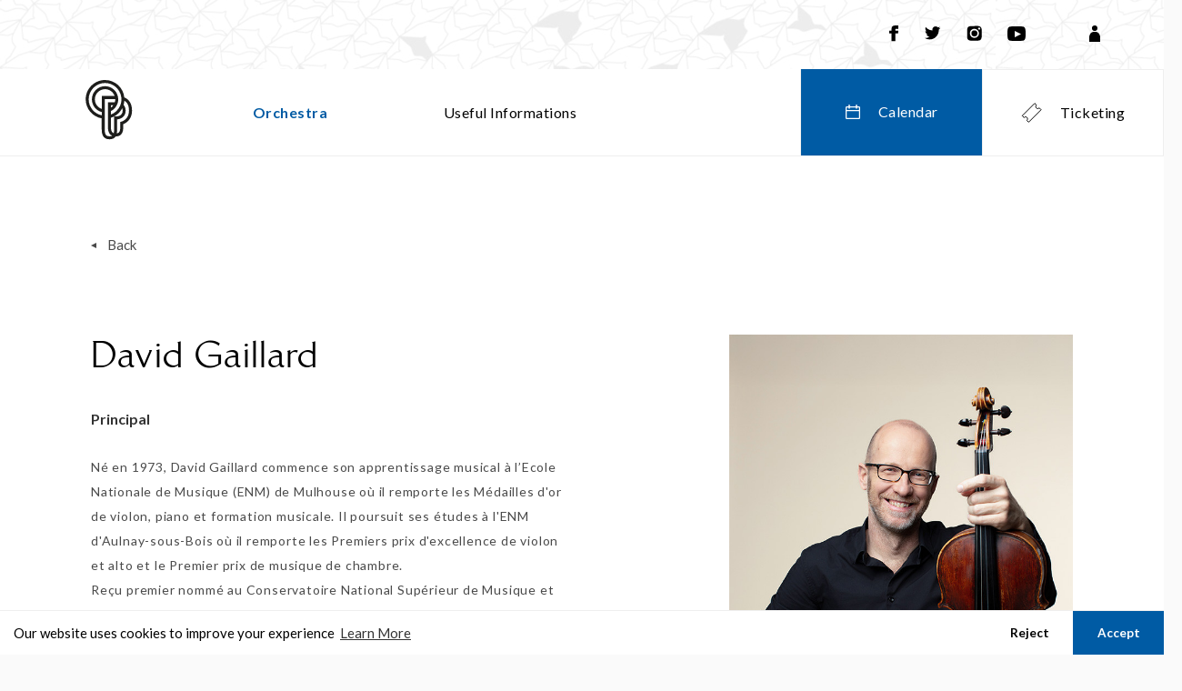

--- FILE ---
content_type: text/html; charset=UTF-8
request_url: https://www.orchestredeparis.com/index.php/en/orchestra/interview/68/david-gaillard
body_size: 12166
content:
<!doctype html>
<html class="lang-en" lang="en">
  <head>
    <!-- NOUVEAU SERVEUR -->
    <!-- BASE -->
        
    <!-- FAVICONS -->
          <link rel="icon" type="image/png" href="/favicon.ico" />
    
    <!-- META -->
          <meta charset="utf-8">
<meta http-equiv="X-UA-Compatible" content="IE=edge,chrome=1">
<meta name="viewport" content="width=device-width, initial-scale=1.0, maximum-scale=1.0, user-scalable=no" />
<meta name="google-site-verification" content="jpY4XR5ad0dv3mgmREn5YO1lr8IOsezzQkWW0KYXKi4" />

<meta charset="utf-8">

<title>Interview of David Gaillard - Orchestre de Paris</title>
<meta name="description" content="Interview of David Gaillard">

<meta property="og:type" content="website"/>
<meta property="og:site_name" content="Interview of David Gaillard - Orchestre de Paris"/>
<meta property="og:title" content="Interview of David Gaillard - Orchestre de Paris"/>
<meta property="og:description" content="Interview of David Gaillard"/>
<meta property="og:image" content="https://www.orchestredeparis.com/images/dummy/dummy.jpg"/>
<meta property="og:image:width" content="1200"/>
<meta property="og:image:height" content="600"/>

<meta name="twitter:card" content="summary_large_image"/>
<meta name="twitter:title" content="Interview of David Gaillard - Orchestre de Paris"/>
<meta name="twitter:image" content="https://www.orchestredeparis.com/images/dummy/dummy.jpg"/>

<meta itemprop="name" content="Interview of David Gaillard - Orchestre de Paris"/>
<meta itemprop="description" content="Interview of David Gaillard"/>
    
    <!-- CSS -->
          <link href="https://fonts.googleapis.com/css?family=Lato:400,700" rel="stylesheet">
      <link rel="stylesheet" type="text/css" href="https://cdn.jsdelivr.net/npm/cookieconsent@3/build/cookieconsent.min.css" />
      <link rel="stylesheet" type="text/css" href="https://www.orchestredeparis.com/css/main.css?v120421-1758" media="all" />
      </head>
  <body>

    <noscript><iframe src="https://www.googletagmanager.com/ns.html?id=GTM-M3TZWQ5" height="0" width="0" style="display:none;visibility:hidden"></iframe></noscript>

    <div class="container">
      <div class="panel"></div>
      <div class="panel"></div>
      <section class="page musician" data-id='musician'>
        <div class="page__inner">
          <!-- HEADER -->
                      <div class="header-container">
              <div class="header-desktop">
                <div class="subheader">
  <ul class="subheader__list">
    <li class="subheader__ticket subheader__item"><a href="https://billetterie.philharmoniedeparis.fr/content/" target="_blank"><img src="https://www.orchestredeparis.com/svg/ticket-black.svg" class="icon icon-ticket"> <span>Ticketing</span></a></li>

    <li class="subheader__facebook subheader__item"><a href="https://www.facebook.com/OrchestredeParis" target="_blank"><img src="https://www.orchestredeparis.com/svg/facebook.svg" class="icon icon-fb"></a></li>
    <li class="subheader__twitter subheader__item"><a href="https://twitter.com/OrchestreParis" target="_blank"><img src="https://www.orchestredeparis.com/svg/twitter.svg" class="icon icon-tw"></a></li>
    <li class="subheader__instagram subheader__item"><a href="https://www.instagram.com/orchestredeparis" target="_blank"><img src="https://www.orchestredeparis.com/svg/instagram.svg" class="icon icon-insta"></a></li>
    <li class="subheader__youtube subheader__item"><a href="https://www.youtube.com/user/orchestredeparis" target="_blank"><img src="https://www.orchestredeparis.com/svg/youtube.svg" class="icon icon-yt"></a></li>

    <li class="subheader__account subheader__item"><a href="https://philharmoniedeparis.fr/fr/account/login" target="_blank"><img src="https://www.orchestredeparis.com/svg/account.svg" class="icon icon-account"> <span>My account</span></a></li>
    
  </ul>
</div>
                <header class="header">
  <div class="header__wrapper">
    <div class="header__inner">
      <div class="header__primary-bar">
        <nav>
          <ul>
            <li class="header__logo">
              <a href="https://www.orchestredeparis.com/index.php/en/home" data-navigo>
                <h2><span>Orchestre de Paris</span></h2>
                <?xml version="1.0" encoding="UTF-8"?>
<svg id="Calque_1" xmlns="http://www.w3.org/2000/svg" viewBox="0 0 123.64 185.75">
  <defs>
    <style>
      .cls-1 {
        fill: #1d1d1b;
      }
    </style>
  </defs>
  <g class="odp-text">
    <g>
      <path class="cls-1" d="M17.35,185.49v-15.52h4.97c3.97,0,7.54,2.2,7.54,7.76,0,6.5-4.1,7.76-7.32,7.76h-5.19ZM22.1,172.45h-2.24v10.53h2.46c3.28,0,5.06-1.6,5.06-5.25,0-3.35-2.02-5.28-5.28-5.28Z"/>
      <path class="cls-1" d="M32.3,169.97h9.29v2.48h-6.78v3.95h6.08v2.51h-6.08v4.08h7.01v2.51h-9.51v-15.52Z"/>
      <path class="cls-1" d="M50.34,185.49v-15.52h5.25c3.39,0,5.5,1.8,5.5,5.12s-2.62,5.17-5.5,5.17h-2.75v5.23h-2.51ZM55.27,172.45h-2.42v5.3h2.42c2.39,0,3.35-1.02,3.35-2.66s-1.13-2.64-3.35-2.64Z"/>
      <path class="cls-1" d="M66.97,169.52l6.65,15.96h-2.64l-.98-2.22h-6.14l-.86,2.22h-2.68l6.65-15.96ZM65,180.76h3.97l-2-4.66-1.97,4.66Z"/>
      <path class="cls-1" d="M75.35,185.49v-15.52h5.79c2.79,0,4.99,1.84,4.99,4.83,0,2.08-1.04,3.79-3.04,4.48l3.48,6.21h-2.82l-3.22-5.76h-2.68v5.76h-2.51ZM80.63,172.45h-2.77v4.77h2.77c1.93,0,3.02-.89,3.02-2.42s-1.09-2.35-3.02-2.35Z"/>
      <path class="cls-1" d="M90.83,164.88c.82,0,1.53.69,1.53,1.53s-.71,1.55-1.53,1.55c-.86,0-1.55-.69-1.55-1.55s.69-1.53,1.55-1.53ZM89.57,185.49h2.51v-15.52h-2.51v15.52Z"/>
      <path class="cls-1" d="M100.56,169.7c1.93,0,3.73.75,4.86,2.15l-1.69,1.69c-.78-1-2.08-1.35-3.17-1.35-1.37,0-2.55.47-2.59,1.62-.09,2.99,8,1.44,8,7.43,0,2.95-2.66,4.52-5.41,4.52-2.59,0-4.43-.95-5.59-2.66l2.04-1.6c.98,1.02,1.93,1.75,3.55,1.75,1.82,0,2.93-.8,2.93-2.06,0-3.39-8.03-1.84-8.03-7.29,0-2.51,2.13-4.19,5.1-4.19Z"/>
    </g>
    <g>
      <path class="cls-1" d="M0,155.42c0-4.45,3.36-8.1,7.45-8.1s7.45,3.65,7.45,8.1-3.36,8.1-7.45,8.1-7.45-3.65-7.45-8.1ZM7.45,149.6c-2.84,0-5.17,2.62-5.17,5.82s2.33,5.82,5.17,5.82,5.17-2.62,5.17-5.82-2.33-5.82-5.17-5.82Z"/>
      <path class="cls-1" d="M17.38,163.26v-15.67h5.84c2.8,0,5.04,1.81,5.04,4.86,0,2.15-1.16,3.85-3.13,4.48l3.47,6.33h-2.64l-3.22-5.91h-3v5.91h-2.35ZM22.7,149.94h-2.98v5.06h2.98c1.99,0,3.2-.9,3.2-2.55s-1.21-2.51-3.2-2.51Z"/>
      <path class="cls-1" d="M38.09,147.32c2.28,0,3.51.76,4.48,1.59v2.69c-1.14-1.25-2.53-1.97-4.48-1.92-3.04.07-5.46,2.6-5.46,5.75s2.35,5.71,5.46,5.75c1.97.02,3.74-.83,4.7-1.99v2.73c-.96.92-2.71,1.61-4.7,1.61-4.54,0-7.81-3.92-7.81-8.1s3.4-8.1,7.81-8.1Z"/>
      <path class="cls-1" d="M45.37,147.59h2.35v6.65h7.25v-6.65h2.35v15.67h-2.35v-6.67h-7.25v6.67h-2.35v-15.67Z"/>
      <path class="cls-1" d="M60.68,147.59h9.38v2.35h-7.03v4.23h6.31v2.35h-6.31v4.39h7.25v2.35h-9.6v-15.67Z"/>
      <path class="cls-1" d="M78.06,147.32c1.95,0,3.74.76,4.88,2.15l-1.59,1.57c-.81-.98-2.08-1.37-3.29-1.37-1.43,0-2.75.49-2.8,1.75-.09,3.16,8.26,1.57,8.26,7.56,0,2.98-2.69,4.54-5.46,4.54-2.62,0-4.48-.96-5.64-2.69l1.92-1.5c.96,1.05,1.97,1.84,3.71,1.84,1.93,0,3.11-.85,3.11-2.19,0-3.58-8.26-2.04-8.26-7.45,0-2.51,2.15-4.21,5.15-4.21Z"/>
      <path class="cls-1" d="M84.87,147.59h11.3v2.35h-4.48v13.32h-2.35v-13.32h-4.48v-2.35Z"/>
      <path class="cls-1" d="M98.64,163.26v-15.67h5.84c2.8,0,5.04,1.81,5.04,4.86,0,2.15-1.16,3.85-3.13,4.48l3.47,6.33h-2.64l-3.22-5.91h-3v5.91h-2.35ZM103.97,149.94h-2.98v5.06h2.98c1.99,0,3.2-.9,3.2-2.55s-1.21-2.51-3.2-2.51Z"/>
      <path class="cls-1" d="M112.43,147.59h9.38v2.35h-7.03v4.23h6.31v2.35h-6.31v4.39h7.25v2.35h-9.6v-15.67Z"/>
    </g>
    <g>
      <g>
        <path class="cls-1" d="M6.65,129.45H2.28v12.74h1.12v-4.79h3.24c2.2,0,4.56-1.03,4.56-3.92,0-2.6-1.62-4.03-4.56-4.03ZM10.09,133.48c0,1.89-1.1,2.8-3.35,2.8h-3.33v-5.71h3.33c1.01,0,3.35.28,3.35,2.91Z"/>
        <polygon class="cls-1" points="21.51 135.25 13.95 135.25 13.95 129.45 12.83 129.45 12.83 142.19 13.95 142.19 13.95 136.37 21.51 136.37 21.51 142.19 22.63 142.19 22.63 129.45 21.51 129.45 21.51 135.25"/>
        <rect class="cls-1" x="25.23" y="129.45" width="1.12" height="12.74"/>
        <polygon class="cls-1" points="30.07 129.45 28.95 129.45 28.95 142.19 36.67 142.19 36.67 141.07 30.07 141.07 30.07 129.45"/>
        <polygon class="cls-1" points="46.97 135.25 39.42 135.25 39.42 129.45 38.3 129.45 38.3 142.19 39.42 142.19 39.42 136.37 46.97 136.37 46.97 142.19 48.09 142.19 48.09 129.45 46.97 129.45 46.97 135.25"/>
        <path class="cls-1" d="M49.37,142.19h1.29l.96-2.38h6.59l.98,2.38h1.27l-5.53-13.35-5.56,13.35ZM57.77,138.69h-5.68l2.85-6.94,2.83,6.94Z"/>
        <path class="cls-1" d="M70.6,133.25c0-2.8-2.24-3.8-4.15-3.8h-4.79v12.74h1.12v-5.21h4.06l2.2,5.21h1.2l-2.24-5.49c1-.26,2.6-1.25,2.6-3.45ZM62.78,130.57h3.44c1.22,0,3.26.35,3.26,2.68,0,2.15-1.77,2.61-3.26,2.61h-3.44v-5.28Z"/>
        <polygon class="cls-1" points="78.29 139.54 74.47 128.71 71.21 142.19 72.3 142.19 74.67 132.57 78.29 142.87 81.87 132.58 84.16 142.19 85.25 142.19 82.06 128.68 78.29 139.54"/>
        <path class="cls-1" d="M92.11,129.24c-3.35,0-6.07,2.95-6.07,6.58s2.72,6.58,6.07,6.58,6.07-2.95,6.07-6.58-2.72-6.58-6.07-6.58ZM97.11,135.82c0,2.99-2.29,5.51-5,5.51s-5-2.53-5-5.51,2.29-5.51,5-5.51,5,2.53,5,5.51Z"/>
        <polygon class="cls-1" points="108.32 139.63 99.8 128.79 99.8 142.19 100.87 142.19 100.87 131.98 109.38 142.85 109.38 129.45 108.32 129.45 108.32 139.63"/>
        <rect class="cls-1" x="111.99" y="129.45" width="1.12" height="12.74"/>
        <polygon class="cls-1" points="116.83 141.07 116.83 136.32 122.9 136.32 122.9 135.2 116.83 135.2 116.83 130.57 123.46 130.57 123.46 129.45 115.71 129.45 115.71 142.19 123.64 142.19 123.64 141.07 116.83 141.07"/>
      </g>
      <circle class="cls-1" cx="25.76" cy="127.13" r=".55"/>
      <circle class="cls-1" cx="112.55" cy="127.13" r=".55"/>
    </g>
  </g>
  <path class="cls-1" d="M92.23,32.79C90.34,14.4,74.75,0,55.87,0,35.71,0,19.31,16.4,19.31,36.55c0,18.01,13.1,33.01,30.27,36v20.13c0,5.83,0,19.47,14.78,19.47,6.32,0,9.72-2.67,11.54-5.44h.12c4.29,0,7.68-1.21,10.06-3.6,4.15-4.15,4.14-10.65,4.14-15.4v-.47s0-3.74,0-3.74c1.82-.71,4.55-2.03,7.26-4.29,4.24-3.53,9.29-10.12,9.29-21.44,0-14.99-7.26-21.87-14.56-24.99ZM24.96,36.55c0-17.04,13.86-30.9,30.9-30.9,15.13,0,27.75,10.93,30.39,25.31,0,0,0,0,0,0,.16.89.29,1.8.38,2.72,0,.1.01.2.02.31.03.36.06.73.08,1.09.02.42.03.84.03,1.27,0,.07,0,.13,0,.2,0,.09,0,.17,0,.26h0c-.02,2.35-.3,4.65-.82,6.85,0,0,0,0,0,0-.44,1.86-1.04,3.65-1.8,5.36h0c-3.32,7.5-9.54,13.44-17.24,16.39v-6.58c6.14-3.05,10.85-8.57,12.82-15.25.02-.06.04-.12.05-.18.12-.43.24-.86.34-1.3,0-.01,0-.03.01-.04h0c.4-1.77.62-3.61.62-5.51,0-13.71-11.16-24.87-24.87-24.87s-24.87,11.16-24.87,24.87c0,11.54,7.91,21.26,18.59,24.05v6.19c-14.04-2.91-24.62-15.36-24.62-30.24ZM49.59,54.71c-7.52-2.61-12.94-9.76-12.94-18.16,0-10.6,8.62-19.22,19.22-19.22,8.4,0,15.55,5.41,18.16,12.93h-24.44v24.45ZM66.9,52.28v-4.69h4.7c-1.28,1.82-2.87,3.41-4.7,4.69ZM64.37,106.5c-7.68,0-9.13-4.86-9.13-13.82v-56.77h19.84c0,.21.02.43.02.65,0,1.87-.27,3.68-.77,5.39h-13.07v45.3c0,4.65,0,14.66,8.04,18.2-1.1.63-2.66,1.06-4.93,1.06ZM75.85,69l-2.94-.12v18.03s0,5.77,0,5.77v.48c0,2.31,0,5.06-.52,7.42-4.56-1.42-5.49-5.94-5.49-13.33v-15.86c9.28-2.94,16.96-9.49,21.39-18,.53,1.23.85,2.72.85,4.53,0,10.28-10.03,11.08-13.1,11.08-.11,0-.18,0-.19,0ZM86.77,78.73l-2.17.51-.02,8v.48c0,3.97.01,8.91-2.48,11.4-.96.96-2.28,1.56-4.02,1.8.49-2.67.48-5.42.48-7.77v-.47s.01-5.77.01-5.77v-12.39c7.96-.79,16.21-5.44,16.21-16.6,0-4.88-1.62-8.37-3.93-10.82.77-2.56,1.27-5.24,1.47-8.01,4.9,2.96,8.82,8.5,8.82,18.68,0,17.23-13.8,20.81-14.37,20.95Z"/>
</svg>
              </a>
            </li>
                                          <li class="header__category current" data-id=""><h4>Orchestra</h4></li>
                                                        <li class="header__category " data-id=""><h4>Useful informations</h4></li>
                                                                <li class="spacer"></li>

            <li class="header__ticketing-cat" data-seo="The concert calendar allows you to easily find your way around the season using the criteria of your choice." data-img="https://api.orchestredeparis.com/api/image/3650/150_150_crop">
              <a href="https://philharmoniedeparis.fr/fr/agenda?types=2" target="_blank" class="header__calendar">
                <h4><img src="https://www.orchestredeparis.com/svg/calendar.svg"> Calendar</h4>
              </a>
            </li>

            <li class="header__ticketing-cat">
              <a href="https://billetterie.philharmoniedeparis.fr/content/" target="_blank" class="header__ticketing">
                <h4><img src="https://www.orchestredeparis.com/svg/ticket.svg"> Ticketing</h4>
              </a>
            </li>
          </ul>
        </nav>
      </div>

      <div class="header__expandable-bar">
        <nav>
                  <ul>
                      <li class="header__link current"
              data-seo="119 talents and as many personalities that make up the unique and exceptional character of this orchestra."
              data-img="https://api.orchestredeparis.com/api/image/3415/150_150_crop">
              <a href="https://www.orchestredeparis.com/index.php/en/orchestra/presentation/7/the-musicians" class=""
                 data-navigo >
                <span class="underline-button">The Musicians</span>
              </a>
            </li>
                      <li class="header__link "
              data-seo="Dix chefs prestigieux se sont succédés à la tête de l&#039;Orchestre de Paris."
              data-img="https://api.orchestredeparis.com/api/image/3224/150_150_crop">
              <a href="https://www.orchestredeparis.com/index.php/en/orchestra/presentation/5/direction-musicale" class=""
                 data-navigo >
                <span class="underline-button">Direction musicale</span>
              </a>
            </li>
                      <li class="header__link "
              data-seo="350 children, young people and adult amateurs defend with talent and passion the great works of the symphonic, choral and a cappella repertoire. Discover the different formations of the Orchestre de Paris Chorus under the guidance of their Chorusmaster Lionel Sow."
              data-img="https://api.orchestredeparis.com/api/image/3158/150_150_crop">
              <a href="https://www.orchestredeparis.com/index.php/en/orchestra/presentation/6/chorus" class=""
                 data-navigo >
                <span class="underline-button">Chorus</span>
              </a>
            </li>
                      <li class="header__link "
              data-seo="The Orchestre de Paris celebrates more than 50 years of a prestigious history which has seen the biggest names."
              data-img="https://api.orchestredeparis.com/api/image/3278/150_150_crop">
              <a href="https://www.orchestredeparis.com/index.php/en/orchestra/presentation/8/history" class=""
                 data-navigo >
                <span class="underline-button">History</span>
              </a>
            </li>
                      <li class="header__link "
              data-seo="Increasing initiatives to make symphonic music ever more accessible for all."
              data-img="https://api.orchestredeparis.com/api/image/3264/150_150_crop">
              <a href="https://www.orchestredeparis.com/index.php/en/orchestra/presentation/16/young-people" class=""
                 data-navigo >
                <span class="underline-button">Young people</span>
              </a>
            </li>
                      <li class="header__link "
              data-seo="Découvrez la nouvelle Académie de l’Orchestre de Paris lancée par L’Orchestre de Paris et son directeur musical Klaus Mäkelä."
              data-img="https://api.orchestredeparis.com/api/image/4210/150_150_crop">
              <a href="https://www.orchestredeparis.com/index.php/en/orchestra/presentation/96/academie" class=""
                 data-navigo >
                <span class="underline-button">Académie</span>
              </a>
            </li>
                    </ul>
                  <ul>
                      <li class="header__link "
              data-seo="Our concerts for the  2020-2021 season will be available in subscription form from Saturday 14 March at 12 noon (Youth subscription from 23 March at 12 noon), or on sale individually from Monday 27 April at 12 noon, online or by telephone on 01 56 35 12 12 for special rates."
              data-img="https://api.orchestredeparis.com/api/image/3173/150_150_crop">
              <a href="https://philharmoniedeparis.fr/fr/informations-pratiques/reductions-et-abonnements" class="external-link"
                 target="_blank" >
                <span class="underline-button">Tariffs and subscriptions</span>
              </a>
            </li>
                      <li class="header__link "
              data-seo="Is this the first time you&#039;ve attended a concert of the Orchestre de Paris? You wish to know more  about the concert proceedings and the orchestra? Here are the answers to the most frequently asked questions..."
              data-img="https://api.orchestredeparis.com/api/image/3652/150_150_crop">
              <a href="https://www.orchestredeparis.com/index.php/en/practical-information/26/faq" class=""
                 data-navigo >
                <span class="underline-button">FAQ</span>
              </a>
            </li>
                      <li class="header__link "
              data-seo="Coming to the Philharmonie"
              data-img="https://api.orchestredeparis.com/api/image/3639/150_150_crop">
              <a href="https://philharmoniedeparis.fr/fr/informations-pratiques/comment-venir" class="external-link"
                 target="_blank" >
                <span class="underline-button">Coming to the Philharmonie</span>
              </a>
            </li>
                      <li class="header__link "
              data-seo="Go backstage with the Orchestre de Paris and get involved in the project that suits you."
              data-img="https://api.orchestredeparis.com/api/image/3618/150_150_crop">
              <a href="https://www.orchestredeparis.com/index.php/en/practical-information/83/support-us" class=""
                 data-navigo >
                <span class="underline-button">Support us</span>
              </a>
            </li>
                      <li class="header__link "
              data-seo="Share with your clients and collaborators the emotion of a concert by the Orchestre de Paris at the Philharmonie and other exceptional venues."
              data-img="https://api.orchestredeparis.com/api/image/3619/150_150_crop">
              <a href="https://philharmoniedeparis.fr/fr/institution/organiser-un-evenement#Les-offres-de-l%E2%80%99Orchestre-de-Paris-" class="external-link"
                 target="_blank" >
                <span class="underline-button">Company events</span>
              </a>
            </li>
                    </ul>
                  <ul>
                      <li class="header__link "
              data-seo="With &quot;Figures de notes&quot;, discover the instruments of the symphony orchestra thanks to the videos presented by our musicians and test your knowledge with the interactive game."
              data-img="https://api.orchestredeparis.com/api/image/3301/150_150_crop">
              <a href="http://www.orchestredeparis.com/figuresdenotes/" class="external-link"
                 target="_blank" >
                <span class="underline-button">Figures de Notes</span>
              </a>
            </li>
                      <li class="header__link "
              data-seo="From tag to tag, or from work to work, depending on your musical curiosity, browse through 260 years of symphonic repertoire making use of more than 160 musical excerpts!"
              data-img="https://api.orchestredeparis.com/api/image/3296/150_150_crop">
              <a href="https://monsieur-onde.com/" class="external-link"
                 target="_blank" >
                <span class="underline-button">Monsieur Onde</span>
              </a>
            </li>
                      <li class="header__link "
              data-seo="Nouvelle websérie : 1 minute, 1 musicien, 1 œuvre !
Les musiciens de l&#039;Orchestre de Paris vous présentent leurs coups de cœurs musicaux."
              data-img="https://api.orchestredeparis.com/api/image/3959/150_150_crop">
              <a href="https://www.youtube.com/playlist?list=PL5-4i_04ROJivRPgQmqnnDGCiCEPh55-2" class="external-link"
                 target="_blank" >
                <span class="underline-button">Une minute, un musicien, une oeuvre</span>
              </a>
            </li>
                      <li class="header__link "
              data-seo="En collaboration avec Clément Lebrun et Alpha Classics, une nouvelle série de programmes audios pour expliquer les grandes œuvres symphoniques."
              data-img="https://api.orchestredeparis.com/api/image/4233/150_150_crop">
              <a href="https://outhere-music.com/fr/actualites/le-decodeur-du-classique" class="external-link"
                 target="_blank" >
                <span class="underline-button">Le décodeur du classique</span>
              </a>
            </li>
                      <li class="header__link "
              data-seo="A selection of our concerts to watch (again) on live.philharmoniedeparis.fr"
              data-img="https://api.orchestredeparis.com/api/image/3300/150_150_crop">
              <a href="https://live.philharmoniedeparis.fr/Artiste/orchestre-de-paris.html" class="external-link"
                 target="_blank" >
                <span class="underline-button">Our concerts on Philharmonie Live</span>
              </a>
            </li>
                      <li class="header__link "
              data-seo="Listen, see, learn, discover and practice music in all its forms at the Philharmonie de Paris."
              data-img="https://api.orchestredeparis.com/api/image/3302/150_150_crop">
              <a href="https://philharmoniedeparis.fr/fr" class="external-link"
                 target="_blank" >
                <span class="underline-button">Philharmonie de Paris</span>
              </a>
            </li>
                    </ul>
                </nav>
        <div class="spacer"></div>
        <div class="header__contextual">
          <div class="header__contextual-thumb">
              <img src="https://api.orchestredeparis.com/api/image/1879/150_150_crop" />
          </div>
          <div class="header__contextual-text">
            Interview of David Gaillard
          </div>
        </div>
      </div>
    </div>
  </div>
</header>
              </div>
              <script type="text/template" class="header-mobile-template">
                <header class="header-mobile">
  <div class="header-mobile__wrapper">

     <div class="header-mobile__primary-bar">
        <a class="header-mobile__logo" href="https://www.orchestredeparis.com/index.php/en/home" data-navigo>
          <h2><span>Orchestre de Paris</span></h2>
        </a>
        <button class="header-mobile__toggle"><span>open / close</span></button>
     </div>

      <div class="header-mobile__expandable-bar">
        <ul class="header-mobile__categories">
          <li>
            <a href="https://philharmoniedeparis.fr/fr/agenda?types=2" target="_blank" class="header-mobile__calendar">
              <h4 class="header-mobile__category-title">Calendar</h4>
            </a>
          </li>

                  <li class="header-mobile__category header-mobile__collapse">
            <button class="header-mobile__category-title">Orchestra</button>
            <div class="header-mobile__links">
              <ul class="header-mobile__links-inner">

              
                              <li class="header-mobile__link current">
                  <a href="https://www.orchestredeparis.com/index.php/en/orchestra/presentation/7/the-musicians" class=""
                     data-navigo >
                    <span>The Musicians</span>
                  </a>
                </li>
                              <li class="header-mobile__link ">
                  <a href="https://www.orchestredeparis.com/index.php/en/orchestra/presentation/5/direction-musicale" class=""
                     data-navigo >
                    <span>Direction musicale</span>
                  </a>
                </li>
                              <li class="header-mobile__link ">
                  <a href="https://www.orchestredeparis.com/index.php/en/orchestra/presentation/6/chorus" class=""
                     data-navigo >
                    <span>Chorus</span>
                  </a>
                </li>
                              <li class="header-mobile__link ">
                  <a href="https://www.orchestredeparis.com/index.php/en/orchestra/presentation/8/history" class=""
                     data-navigo >
                    <span>History</span>
                  </a>
                </li>
                              <li class="header-mobile__link ">
                  <a href="https://www.orchestredeparis.com/index.php/en/orchestra/presentation/16/young-people" class=""
                     data-navigo >
                    <span>Young people</span>
                  </a>
                </li>
                              <li class="header-mobile__link ">
                  <a href="https://www.orchestredeparis.com/index.php/en/orchestra/presentation/96/academie" class=""
                     data-navigo >
                    <span>Académie</span>
                  </a>
                </li>
                              <li class="header-mobile__link ">
                  <a href="http://www.orchestredeparis.com/figuresdenotes/" class="external-link"
                     target="_blank" >
                    <span>Figures de Notes</span>
                  </a>
                </li>
                              <li class="header-mobile__link ">
                  <a href="https://monsieur-onde.com/" class="external-link"
                     target="_blank" >
                    <span>Monsieur Onde</span>
                  </a>
                </li>
                              <li class="header-mobile__link ">
                  <a href="https://www.youtube.com/playlist?list=PL5-4i_04ROJivRPgQmqnnDGCiCEPh55-2" class="external-link"
                     target="_blank" >
                    <span>Une minute, un musicien, une oeuvre</span>
                  </a>
                </li>
                              <li class="header-mobile__link ">
                  <a href="https://outhere-music.com/fr/actualites/le-decodeur-du-classique" class="external-link"
                     target="_blank" >
                    <span>Le décodeur du classique</span>
                  </a>
                </li>
                              <li class="header-mobile__link ">
                  <a href="https://live.philharmoniedeparis.fr/Artiste/orchestre-de-paris.html" class="external-link"
                     target="_blank" >
                    <span>Our concerts on Philharmonie Live</span>
                  </a>
                </li>
                              <li class="header-mobile__link ">
                  <a href="https://philharmoniedeparis.fr/fr" class="external-link"
                     target="_blank" >
                    <span>Philharmonie de Paris</span>
                  </a>
                </li>
                            </ul>
            </div>
          </li>
                  <li class="header-mobile__category header-mobile__collapse">
            <button class="header-mobile__category-title">Useful informations</button>
            <div class="header-mobile__links">
              <ul class="header-mobile__links-inner">

              
                              <li class="header-mobile__link ">
                  <a href="https://philharmoniedeparis.fr/fr/informations-pratiques/reductions-et-abonnements" class="external-link"
                     target="_blank" >
                    <span>Tariffs and subscriptions</span>
                  </a>
                </li>
                              <li class="header-mobile__link ">
                  <a href="https://www.orchestredeparis.com/index.php/en/practical-information/26/faq" class=""
                     data-navigo >
                    <span>FAQ</span>
                  </a>
                </li>
                              <li class="header-mobile__link ">
                  <a href="https://philharmoniedeparis.fr/fr/informations-pratiques/comment-venir" class="external-link"
                     target="_blank" >
                    <span>Coming to the Philharmonie</span>
                  </a>
                </li>
                              <li class="header-mobile__link ">
                  <a href="https://www.orchestredeparis.com/index.php/en/practical-information/83/support-us" class=""
                     data-navigo >
                    <span>Support us</span>
                  </a>
                </li>
                              <li class="header-mobile__link ">
                  <a href="https://philharmoniedeparis.fr/fr/institution/organiser-un-evenement#Les-offres-de-l%E2%80%99Orchestre-de-Paris-" class="external-link"
                     target="_blank" >
                    <span>Company events</span>
                  </a>
                </li>
                            </ul>
            </div>
          </li>
                </ul>

        <div class="subheader">
  <ul class="subheader__list">
    <li class="subheader__ticket subheader__item"><a href="https://billetterie.philharmoniedeparis.fr/content/" target="_blank"><img src="https://www.orchestredeparis.com/svg/ticket-black.svg" class="icon icon-ticket"> <span>Ticketing</span></a></li>

    <li class="subheader__facebook subheader__item"><a href="https://www.facebook.com/OrchestredeParis" target="_blank"><img src="https://www.orchestredeparis.com/svg/facebook.svg" class="icon icon-fb"></a></li>
    <li class="subheader__twitter subheader__item"><a href="https://twitter.com/OrchestreParis" target="_blank"><img src="https://www.orchestredeparis.com/svg/twitter.svg" class="icon icon-tw"></a></li>
    <li class="subheader__instagram subheader__item"><a href="https://www.instagram.com/orchestredeparis" target="_blank"><img src="https://www.orchestredeparis.com/svg/instagram.svg" class="icon icon-insta"></a></li>
    <li class="subheader__youtube subheader__item"><a href="https://www.youtube.com/user/orchestredeparis" target="_blank"><img src="https://www.orchestredeparis.com/svg/youtube.svg" class="icon icon-yt"></a></li>

    <li class="subheader__account subheader__item"><a href="https://philharmoniedeparis.fr/fr/account/login" target="_blank"><img src="https://www.orchestredeparis.com/svg/account.svg" class="icon icon-account"> <span>My account</span></a></li>
    
  </ul>
</div>
      </div>
    </div>
  </div>
</header>
              </script>
            </div>
          
          <!-- CONTENT -->
            <a class="back-button" href="https://www.orchestredeparis.com/index.php/en/orchestra/presentation/7/the-musicians" data-navigo>Back</a>

  <section class="paragraph-module module">
  <div class="paragraph-module__info">
    <div class="paragraph-module__info-inner">

              <h2 class="paragraph-module__title">David Gaillard</h2>
      
              <h4 class="paragraph-module__subtitle">Principal</h4>
      
              <div class="paragraph-module__description">Né en 1973, David Gaillard commence son apprentissage
musical à l’Ecole Nationale de Musique (ENM) de Mulhouse où il remporte les
Médailles d'or de violon, piano et formation musicale. Il poursuit ses études à
l'ENM d'Aulnay-sous-Bois où il remporte les Premiers prix d'excellence de
violon et alto et le Premier prix de musique de chambre.<br>Reçu premier nommé au Conservatoire National Supérieur de
Musique et de Danse de Paris dans la classe d'alto de Jean Sulem, il y remporte
le Premier prix à l'unanimité avec les félicitations du jury, ainsi que le
Premier prix d'harmonie à l'unanimité et le deuxième prix de contrepoint. Il
intègre ensuite le cycle de perfectionnement durant lequel il suit notamment
l'enseignement de Bruno Pasquier, Hatto Beyerle, Veronika Hagen.

<br>Premier alto de l'Orchestre de Paris, il se produit aussi en
formation de chambre avec des artistes comme Christoph Eschenbach, Menahem
Pressler, Xavier Phillips, Marc Coppey, David Grimal dans des lieux prestigieux
(Festival Messiaen, Nuits musicales catalanes, Théâtre du Châtelet, Salle
Pleyel, Festival d'Aix-en-Provence).

<br>David Gaillard a collaboré avec l'Ensemble intercontemporain,
l'IRCAM, le Groupe de musique expérimentale de Marseille, l'ensemble
Itinéraire, l'ensemble TM+ et fait également partie de l'orchestre de chambre
Les Dissonances, et du groupe yiddish Sirba Octet.</div>
      
      <div class="paragraph-module__ctas">
        
        
      </div>

    </div>
  </div>

  <div class="paragraph-module__imgs">
        <img class="paragraph-module__img" src="https://api.orchestredeparis.com/api/image/1879/720_720" />
    
  </div>
</section>

      <section class="edito-module module edito-module-multi edito-module-white">

  <div class="edito-module__inner">
        <div class="edito-module__column">

                  <h2 class="edito-module__title">Interview</h2>
        

        
                  <div class="edito-module__description"><div class="question"><h5>Votre entrée à l’Orchestre de Paris ?</h5><p>Je suis entré en 1998 en tant qu'alto du rang après deux concours, puis en 2004 au&nbsp;<span>poste d'alto solo après quatre concours.&nbsp;</span></p></div><div class="question"><h5>Quelles qualités doit avoir un bon <span>chef de pupitre ?</span></h5><p>Une grande envie et un profond respect. Ces deux qualités, avec de l'expérience, peuvent éventuellement inspirer un pupitre... Mais mes collègues sont des musiciens très complets et se montrer à la hauteur reste&nbsp;<span>un art délicat !</span></p></div><div class="question"><h5>Votre rapport à l'instrument ?</h5><p>Je parlerais plutôt de rapport à la musique au-delà de l' instrument et je crois que c'est précisément pour cela que j'aime l'alto : il change de rôle en permanence et se marie la plupart du temps avec d'autres instruments, ce qui me donne l' impression&nbsp;<span>de les jouer tous !</span></p></div><div class="question"><h5>La plus belle œuvre pour alto ?</h5><p>Écoutez le <i>Lachrymae</i> de Britten, une œuvre inclassable, profonde, nostalgique et qui correspond parfaitement à mon&nbsp;<span>instrument.</span></p></div><div class="question"><h5>La pédagogie ?</h5><p>Je viens d'une famille d'enseignants et ai moi-même toujours eu un lien avec l'enseignement. Pendant mes études,&nbsp;<span>j'ai animé des ateliers musicaux en Zones<br>d'Éducation Prioritaire et ai par la suite gardé cette connexion avec les jeunes enfants en tant que professeur d'alto. J'ai maintenant la chance d'enseigner au Conservatoire de Paris; c'est une responsabilité à la fois éprouvante et très&nbsp;</span>enrichissante.&nbsp;</p></div></div>
        
        <div class="edito-module__ctas">
          
          
        </div>

    </div>
        <div class="edito-module__column">

                  <div class="edito-module__title-spacer"></div>
        

        
                  <div class="edito-module__description"><div class="question"><h5>Une musique trop peu jouée par <span>l'orchestre ?</span></h5><p>Notre champ d'action s'est beaucoup élargi depuis l'arrivée à la Philharmonie et cela évolue encore. Moi qui ai beaucoup expliqué la musique aux enfants en les emmenant quelquefois loin hors des sentiers battus, je pense et j'espère que dans cette salle nous pourrons avoir ce&nbsp;<span>rapport aussi avec les adultes.</span></p></div><div class="question"><h5>Un soliste qui vous a ébloui ?</h5><p>J'ai envie de vous parler d'un collègue qui m'a fortement marqué à mon arrivée à l'orchestre, c'est notre violoncelle solo Emmanuel Gaugué. J'espère avoir nourri mon jeu de la chaleur du sien. En tout cas, nous avons beaucoup de plaisir à jouer&nbsp;<span>ensemble et j'en suis ravi !</span></p></div><div class="question"><h5>Qu'auriez-vous pu devenir si vous <span>n'étiez pas devenu musicien ?</span></h5><p>Enfant, je me destinais aux sciences, médecine d'abord, puis physique atomique. Je retrouve souvent dans l'Orchestre de Paris le plaisir intellectuel que procurent&nbsp;<span>les structures complexes...</span></p></div><div class="question"><h5>Vous plaquez tout, où allez-vous ?</h5><p>Le jour où je m'ennuierai, je ne sais pas où&nbsp;<span>je m'enfuirai mais ce sera en courant !!</span></p></div></div>
        
        <div class="edito-module__ctas">
          
          
        </div>

    </div>
      </div>

</section>
  
          <!-- FOOTER -->
                      <footer class="footer">
      <nav class="footer__sitemap">
      <div class="footer__philarmonie spacer">
        <img src="https://www.orchestredeparis.com/images/common/logo_PP.png">
        <ul>
          <li></li>
                      <li>
              <a href="https://philharmoniedeparis.fr/fr" class=" underline-button external-link" target="_blank" ><span>Philharmoniedeparis.fr</span></a>
            </li>
                  </ul>

      </div>
              <div class="footer__sitemap-column">
          <h4>The Orchestra</h4>
          <div class="footer__sitemap-list">
            <ul class="footer__sitemap-list-inner">
                          <li>
                <a href="https://www.orchestredeparis.com/index.php/en/page/92/contact-presse" class=" underline-button" data-navigo ><span>Musicians</span></a>
              </li>
                          <li>
                <a href="https://www.orchestredeparis.com/index.php/en/page/88/the-staff" class=" underline-button" data-navigo ><span>Choir</span></a>
              </li>
                          <li>
                <a href="https://www.orchestredeparis.com/index.php/en/page/61/recruitement" class=" underline-button" data-navigo ><span>Recruitement</span></a>
              </li>
                        </ul>
          </div>

                  </div>
              <div class="footer__sitemap-column">
          <h4>Education</h4>
          <div class="footer__sitemap-list">
            <ul class="footer__sitemap-list-inner">
                          <li>
                <a href="https://www.orchestredeparis.com/index.php/en/page/68/ressources" class=" underline-button" data-navigo ><span>Families</span></a>
              </li>
                          <li>
                <a href="https://philharmoniedeparis.fr/fr/informations-pratiques/comment-venir" class=" underline-button external-link" target="_blank" ><span>How to come to the Philharmonie ?</span></a>
              </li>
                          <li>
                <a href="https://www.orchestredeparis.com/index.php/en/practical-information/26/faq" class=" underline-button" data-navigo ><span>Teachers and pupils</span></a>
              </li>
                          <li>
                <a href="https://www.orchestredeparis.com/index.php/en/page/89/contacts" class=" underline-button" data-navigo ><span>Training Programmes</span></a>
              </li>
                          <li>
                <a href="https://philharmoniedeparis.fr/fr/institution/cgv" class=" underline-button external-link" target="_blank" ><span>General conditions of sale</span></a>
              </li>
                        </ul>
          </div>

                  </div>
              <div class="footer__sitemap-column">
          <h4>Support us</h4>
          <div class="footer__sitemap-list">
            <ul class="footer__sitemap-list-inner">
                          <li>
                <a href="https://philharmoniedeparis.fr/fr/mecenat-evenementiel/cercle-orchestre-de-paris" class=" underline-button external-link" target="_blank" ><span>Individuals</span></a>
              </li>
                          <li>
                <a href="https://philharmoniedeparis.fr/fr/mecenat-evenementiel/entreprises-et-fondations" class=" underline-button external-link" target="_blank" ><span>Companies</span></a>
              </li>
                          <li>
                <a href="https://www.orchestredeparis.com/index.php/en/support-us/84/major-projects-to-be-supported" class=" underline-button" data-navigo ><span>Les grands projets à soutenir</span></a>
              </li>
                        </ul>
          </div>

                    <div class="footer__socials">
            <h4>Follow us</h4>
            <ul class="footer__socials-list">
              <li class="facebook">
                <a href="https://www.facebook.com/OrchestredeParis" target="_blank">
                  <img src="https://www.orchestredeparis.com/svg/facebook.svg" class="icon icon-fb">
                </a>
              </li>
              <li class="twitter">
                <a href="https://twitter.com/OrchestreParis" target="_blank">
                  <img src="https://www.orchestredeparis.com/svg/twitter.svg" class="icon icon-tw">
                </a>
              </li>
              <li class="instagram">
                <a href="https://www.instagram.com/orchestredeparis/?hl=fr" target="_blank">
                  <img src="https://www.orchestredeparis.com/svg/instagram.svg" class="icon icon-insta">
                </a>
              </li>
              <li class="youtube">
                <a href="https://www.youtube.com/user/orchestredeparis" target="_blank">
                  <img src="https://www.orchestredeparis.com/svg/youtube.svg" class="icon icon-yt">
                </a>
              </li>
            </ul>
          </div>
                  </div>
          </nav>
  
  <div class="footer__newsletter">
    <h4>Subscribe to our newsletter</h4>
    
    
    
    <a target="_blank" href="https://philharmoniedeparis.fr/fr/newsletters" class='footer__newsletter-btn round-button'>Subscribe</a>
  </div>

  <div class="footer__legals">
    <ul>
        <li class="footer__legals-logo">
          <a href="http://www.culturecommunication.gouv.fr/" target="_blank">
            <img src="https://www.orchestredeparis.com/images/partners/logo-culture.jpg">
          </a>
        </li>
        <li class="footer__legals-logo">
          <a href="http://www.paris.fr/" target="_blank">
            <img src="https://www.orchestredeparis.com/images/partners/logo-mairie.jpg">
          </a>
        </li>
        <li class="footer__legals-logo">
          <a href="http://www.eurogroupconsulting.fr/" target="_blank">
            <img src="https://www.orchestredeparis.com/images/partners/logo-eurogroup.gif">
          </a>
        </li>

        <li class='spacer'></li>

        <li class="footer__legals-text">© Orchestre de Paris 2026</li>

                            <li class="footer__legals-text">
            <a href="https://www.orchestredeparis.com/index.php/en/page/63/legal-notices" class=" underline-button" data-navigo ><span>Legal Notices</span></a>
          </li>
                                      <li class="footer__legals-text">
            <a href="https://medias.orchestredeparis.com/pdfs/odp-politique-de-confidentialité.pdf" class=" underline-button external-link" target="_blank" ><span>Cookies</span></a>
          </li>
                                        </ul>
  </div>
</footer>
          
          <img src="https://secure.adnxs.com/seg?add=19105688&t=2" width="1" height="1" />
        </div>
      </section>
   </div>

  <!-- SCRIPTS -->
      <script type="text/javascript">
      var Config = {
          lang : "en",
          baseurl : "https://www.orchestredeparis.com/index.php",
          soundcloudId : "3b6ad34bc6eefca0a0e245f119bbda5c",
          gaIds : ["UA-9277242-1", "DC-9415957"],
          gtmIds : ["GTM-M3TZWQ5"],
          cookiePopin: {
            message: "Our website uses cookies to improve your experience",
            allow: "Accept",
            link: "Learn More",
            deny: "Reject",
            policy: "Configure cookies",
            href: "odp.cookie_href"
          }
      }
    </script>

    <script src="https://cdn.polyfill.io/v2/polyfill.min.js"></script>
    <script src="https://cdn.jsdelivr.net/npm/cookieconsent@3/build/cookieconsent.min.js"></script>

    <script type="text/javascript" src="https://www.orchestredeparis.com/js/main.js?v031221-1548"></script>
    </body>
</html>





--- FILE ---
content_type: text/css
request_url: https://www.orchestredeparis.com/css/main.css?v120421-1758
body_size: 29835
content:
/*! normalize.css v4.1.1 | MIT License | github.com/necolas/normalize.css */html{font-family:sans-serif;line-height:1.15;-ms-text-size-adjust:100%;-webkit-text-size-adjust:100%}body{margin:0}article,aside,details,figcaption,figure,footer,header,main,menu,nav,section,summary{display:block}audio,canvas,progress,video{display:inline-block}audio:not([controls]){display:none;height:0}progress{vertical-align:baseline}[hidden],template{display:none}a{background-color:transparent;-webkit-text-decoration-skip:objects}a:active,a:hover{outline-width:0}abbr[title]{border-bottom:none;text-decoration:underline;-webkit-text-decoration:underline dotted;text-decoration:underline dotted}b,strong{font-weight:inherit;font-weight:bolder}dfn{font-style:italic}h1{font-size:2em;margin:.67em 0}mark{background-color:#ff0;color:#000}small{font-size:80%}sub,sup{font-size:75%;line-height:0;position:relative;vertical-align:baseline}sub{bottom:-.25em}sup{top:-.5em}img{border-style:none}svg:not(:root){overflow:hidden}code,kbd,pre,samp{font-family:monospace,monospace;font-size:1em}figure{margin:1em 40px}hr{-webkit-box-sizing:content-box;box-sizing:content-box;height:0;overflow:visible}button,input,optgroup,select,textarea{font:inherit;margin:0}optgroup{font-weight:700}button,input{overflow:visible}button,select{text-transform:none}[type=reset],[type=submit],button,html [type=button]{-webkit-appearance:button}[type=button]::-moz-focus-inner,[type=reset]::-moz-focus-inner,[type=submit]::-moz-focus-inner,button::-moz-focus-inner{border-style:none;padding:0}[type=button]:-moz-focusring,[type=reset]:-moz-focusring,[type=submit]:-moz-focusring,button:-moz-focusring{outline:1px dotted ButtonText}fieldset{border:1px solid silver;margin:0 2px;padding:.35em .625em .75em}legend{-webkit-box-sizing:border-box;box-sizing:border-box;color:inherit;display:table;max-width:100%;padding:0;white-space:normal}textarea{overflow:auto}[type=checkbox],[type=radio]{-webkit-box-sizing:border-box;box-sizing:border-box;padding:0}[type=number]::-webkit-inner-spin-button,[type=number]::-webkit-outer-spin-button{height:auto}[type=search]{-webkit-appearance:textfield;outline-offset:-2px}[type=search]::-webkit-search-cancel-button,[type=search]::-webkit-search-decoration{-webkit-appearance:none}::-webkit-input-placeholder{color:inherit;opacity:.54}::-webkit-file-upload-button{-webkit-appearance:button;font:inherit}body,html{width:100%;height:auto;margin:0;font-size:16px;background-color:#fafafa;color:#000}html{height:100%;overflow:visible;position:relative;font-family:Lato,Helvetica Neue,Arial,sans-serif;min-height:100%}html:before{content:"";position:fixed;top:0;height:100%;width:100%;left:0;pointer-events:none}body{position:relative;min-height:100%;min-width:100%;overflow-y:scroll;overflow-x:hidden}body.no-scroll{overflow:hidden}*{text-rendering:optimizeLegibility;text-rendering:geometricPrecision;-moz-osx-font-smoothing:grayscale;-moz-font-smoothing:antialiased;-webkit-font-smoothing:antialiased;-webkit-tap-highlight-color:rgba(0,0,0,0);-webkit-touch-callout:none;-webkit-box-sizing:border-box;box-sizing:border-box}.edito-module__title-spacer,h1,h2,h3,h4,h5,h6{font-family:BreweryCom,Helvetica Neue,Arial,sans-serif;font-weight:400;margin:0}p{margin:0}a,button{cursor:pointer;text-decoration:none;color:inherit}a:active,a:focus,button:active,button:focus,input:active,input:focus{outline:none}strong{font-weight:700}ul{padding:0;margin:0}li{list-style-type:none}button{-moz-appearance:none;-webkit-appearance:none;border:none;display:block;background:transparent}.hidden{position:fixed;left:-100vh;visibility:hidden;pointer-events:none}.spacer{-webkit-box-flex:1;-ms-flex:1 0 auto;flex:1 0 auto}select{-webkit-appearance:none;-moz-appearance:none;-o-appearance:none;appearance:none}select::-ms-expand{display:none}@font-face{font-family:BreweryCom;src:url(/fonts/BreweryCom-Regular.woff2) format("woff2"),url(/fonts/BreweryCom-Regular.woff) format("woff");font-weight:400;font-style:normal}@font-face{font-family:BreweryCom;src:url(/fonts/BreweryCom-Medium.woff2) format("woff2"),url(/fonts/BreweryCom-Medium.woff) format("woff");font-weight:500;font-style:normal}@font-face{font-family:BreweryCom;src:url(/fonts/BreweryCom-Bold.woff2) format("woff2"),url(/fonts/BreweryCom-Bold.woff) format("woff");font-weight:700;font-style:normal}@font-face{font-family:BreweryCom;src:url(/fonts/BreweryCom-Heavy.woff2) format("woff2"),url(/fonts/BreweryCom-Heavy.woff) format("woff");font-weight:900;font-style:normal}@font-face{font-family:Baskerville;src:url(/fonts/BaskervilleMTPro-Regular.woff2) format("woff2"),url(/fonts/BaskervilleMTPro-Regular.woff) format("woff");font-weight:400;font-style:normal}.container,.panel{height:100%;width:100%}.panel{position:fixed;z-index:999;top:0;left:0;contain:strict;background:#fafafa}.panel:nth-child(2){background-color:#fff}.reveal-block{opacity:0;-webkit-transition:opacity .8s cubic-bezier(.165,.84,.44,1) 0s,-webkit-transform .8s cubic-bezier(.165,.84,.44,1) 0s;transition:opacity .8s cubic-bezier(.165,.84,.44,1) 0s,-webkit-transform .8s cubic-bezier(.165,.84,.44,1) 0s;-o-transition:opacity .8s cubic-bezier(.165,.84,.44,1) 0s,transform .8s cubic-bezier(.165,.84,.44,1) 0s;transition:opacity .8s cubic-bezier(.165,.84,.44,1) 0s,transform .8s cubic-bezier(.165,.84,.44,1) 0s;transition:opacity .8s cubic-bezier(.165,.84,.44,1) 0s,transform .8s cubic-bezier(.165,.84,.44,1) 0s,-webkit-transform .8s cubic-bezier(.165,.84,.44,1) 0s}.reveal-block.revealed{opacity:1}.underline-button{position:relative}.underline-button:before{content:"";position:absolute;bottom:-.2em;left:0;width:100%;height:.05em;-webkit-transform:scaleX(0);-ms-transform:scaleX(0);transform:scaleX(0);-webkit-transition:-webkit-transform .3s cubic-bezier(.445,.05,.55,.95);transition:-webkit-transform .3s cubic-bezier(.445,.05,.55,.95);-o-transition:transform .3s cubic-bezier(.445,.05,.55,.95);transition:transform .3s cubic-bezier(.445,.05,.55,.95);transition:transform .3s cubic-bezier(.445,.05,.55,.95),-webkit-transform .3s cubic-bezier(.445,.05,.55,.95);-webkit-transform-origin:right;-ms-transform-origin:right;transform-origin:right;-webkit-backface-visibility:hidden;backface-visibility:hidden;background-color:#000}.desktop .underline-button:hover:before{-webkit-transform:scaleX(1.001);-ms-transform:scaleX(1.001);transform:scaleX(1.001);-webkit-transform-origin:left;-ms-transform-origin:left;transform-origin:left}.underline-button.thin:before{height:.05em}.underline-button.inverted:before{-webkit-transform:scaleX(1.001);-ms-transform:scaleX(1.001);transform:scaleX(1.001);-webkit-transform-origin:left;-ms-transform-origin:left;transform-origin:left}.desktop .underline-button.inverted:hover:before{-webkit-transform:scaleX(0);-ms-transform:scaleX(0);transform:scaleX(0);-webkit-transform-origin:right;-ms-transform-origin:right;transform-origin:right}.cc-window{font-family:Lato,Helvetica Neue,Arial,sans-serif;font-size:15px}.cc-window.cc-invisible{opacity:1;-webkit-transform:translateY(100%);-ms-transform:translateY(100%);transform:translateY(100%)}.cc-banner{border-top:1px solid #efefef}.cc-revoke.cc-bottom{border-top-left-radius:0;border-top-right-radius:0;left:0;border:1px solid #efefef;border-bottom:0;font-size:12px}.cc-animate.cc-revoke,.cc-window{-webkit-transition:-webkit-transform .4s cubic-bezier(.445,.05,.55,.95);transition:-webkit-transform .4s cubic-bezier(.445,.05,.55,.95);-o-transition:transform .4s cubic-bezier(.445,.05,.55,.95);transition:transform .4s cubic-bezier(.445,.05,.55,.95);transition:transform .4s cubic-bezier(.445,.05,.55,.95),-webkit-transform .4s cubic-bezier(.445,.05,.55,.95)}.page .page__inner{background:#fff;max-width:1440px;margin:auto}.page .module:nth-of-type(odd){background-color:#fff}.page .module:nth-of-type(2n){background-color:#f2f2f2}.edito-module__title-spacer,h2{font-family:BreweryCom,Helvetica Neue,Arial,sans-serif;font-size:40px;font-weight:400;line-height:1.1;letter-spacing:1.2px}.section-header{font-family:Lato,Helvetica Neue,Arial,sans-serif;font-size:16px;font-weight:700;color:#bababa;letter-spacing:.5px}@media screen and (max-width:900px){.edito-module__title-spacer,h2{font-size:25px}.section-header{font-size:14px}}.header{position:relative}.header .spacer{-webkit-box-flex:1;-ms-flex:1 0 auto;flex:1 0 auto}.header.sticked .header__wrapper{position:fixed}.header.sticked .header__wrapper,.header.sticked .header__wrapper>*{-webkit-backface-visibility:hidden;backface-visibility:hidden}.header.sticked .header__inner{height:0}.header__wrapper{position:absolute;z-index:300;width:100%;top:0;left:0;min-height:95px;height:95px}.header__inner{max-width:1440px;margin:auto;height:95px}.header__primary-bar{background:#fff;position:relative;z-index:1}.header__primary-bar h4{letter-spacing:.5px;font-size:16px;font-family:Lato,Helvetica Neue,Arial,sans-serif}.header__primary-bar ul{height:95px;display:-webkit-box;display:-ms-flexbox;display:flex;-webkit-box-align:center;-ms-flex-align:center;align-items:center}.header__primary-bar ul li{text-transform:capitalize}.header__logo{-webkit-box-flex:0;-ms-flex:0 0 280px;flex:0 0 280px;max-width:280px;display:-webkit-box;display:-ms-flexbox;display:flex;-webkit-box-pack:center;-ms-flex-pack:center;justify-content:center;-webkit-box-align:start;-ms-flex-align:start;align-items:flex-start;height:100%;padding-top:40px;padding-right:40px}.header__logo a{display:block;max-width:90%;-webkit-transform-origin:top center;-ms-transform-origin:top center;transform-origin:top center;overflow:hidden}.header__logo svg{width:120px;overflow:visible}.header__logo .edito-module__title-spacer,.header__logo h2{width:0;height:0;overflow:hidden}.header__category{-webkit-box-flex:0;-ms-flex:0 0 210px;flex:0 0 210px;width:210px;white-space:nowrap}.header__category+.header__category{-webkit-box-flex:0;-ms-flex:0 1 210px;flex:0 1 210px}.header__category.current h4{color:#005ba4;font-weight:700}.header__category h4{display:inline-block;position:relative}.header__calendar,.header__ticketing{height:95px;padding:0 20px;text-align:center;display:-webkit-box;display:-ms-flexbox;display:flex;-webkit-box-pack:center;-ms-flex-pack:center;justify-content:center;-webkit-box-align:center;-ms-flex-align:center;align-items:center;position:relative;overflow:hidden;border:1px solid #efefef}.header__calendar-cat,.header__ticketing-cat{-webkit-box-flex:0;-ms-flex:0 1 200px;flex:0 1 200px}.header__calendar h4,.header__ticketing h4{display:-webkit-box;display:-ms-flexbox;display:flex;-webkit-box-pack:center;-ms-flex-pack:center;justify-content:center;-webkit-box-align:center;-ms-flex-align:center;align-items:center;position:relative;z-index:5}.header__calendar img,.header__ticketing img{display:inline-block;margin-right:20px}.header__calendar:after,.header__ticketing:after{content:"";display:block;background:#000;opacity:.1;-webkit-transform-origin:bottom;-ms-transform-origin:bottom;transform-origin:bottom;-webkit-transform:scaleY(0);-ms-transform:scaleY(0);transform:scaleY(0);-webkit-transition:-webkit-transform .3s cubic-bezier(.39,.575,.565,1);transition:-webkit-transform .3s cubic-bezier(.39,.575,.565,1);-o-transition:transform .3s cubic-bezier(.39,.575,.565,1);transition:transform .3s cubic-bezier(.39,.575,.565,1);transition:transform .3s cubic-bezier(.39,.575,.565,1),-webkit-transform .3s cubic-bezier(.39,.575,.565,1);position:absolute;top:0;left:0;width:100%;height:100%}.desktop .header__calendar:hover:after,.desktop .header__ticketing:hover:after{-webkit-transform:scaleY(1);-ms-transform:scaleY(1);transform:scaleY(1);-webkit-transform-origin:top;-ms-transform-origin:top;transform-origin:top}.header__calendar{background:#005ba4;color:#fff;border-top:0;border-right:0;height:96px}.header__ticketing{height:96px}.header__ticketing:after{opacity:.02}.header__expandable-bar{overflow:hidden;background:#fff;border-bottom:1px solid #efefef}.header__expandable-bar,.header__expandable-bar nav{display:-webkit-box;display:-ms-flexbox;display:flex}.header__expandable-bar nav{margin-left:280px}.header__expandable-bar ul{width:210px;padding:15px 0 50px}.header__expandable-bar ul li{font-size:15px;color:#5d5d5d;letter-spacing:.5px;position:relative;-webkit-transition:color .3s cubic-bezier(.39,.575,.565,1) 0s;-o-transition:color .3s cubic-bezier(.39,.575,.565,1) 0s;transition:color .3s cubic-bezier(.39,.575,.565,1) 0s}.desktop .header__expandable-bar ul li:hover,.header__expandable-bar ul li.current{color:#000}.desktop .header__expandable-bar ul li:hover span:before,.header__expandable-bar ul li.current span:before{-webkit-transform:scaleX(1.001);-ms-transform:scaleX(1.001);transform:scaleX(1.001);-webkit-transform-origin:left;-ms-transform-origin:left;transform-origin:left}.header__expandable-bar ul li span:before{content:"";position:absolute;bottom:-4px;left:0;width:100%;height:1px;-webkit-transform:scaleX(0);-ms-transform:scaleX(0);transform:scaleX(0);-webkit-transition:-webkit-transform .3s cubic-bezier(.445,.05,.55,.95);transition:-webkit-transform .3s cubic-bezier(.445,.05,.55,.95);-o-transition:transform .3s cubic-bezier(.445,.05,.55,.95);transition:transform .3s cubic-bezier(.445,.05,.55,.95);transition:transform .3s cubic-bezier(.445,.05,.55,.95),-webkit-transform .3s cubic-bezier(.445,.05,.55,.95);-webkit-transform-origin:right;-ms-transform-origin:right;transform-origin:right;-webkit-backface-visibility:hidden;backface-visibility:hidden;background-color:#000}.header__expandable-bar ul li a{position:relative;padding:12px 0;display:block;white-space:nowrap}.header__expandable-bar ul li a span{position:relative}.header__expandable-bar ul li a.external-link:after{content:"";display:inline-block;background-image:url(/svg/external.svg);background-repeat:no-repeat;background-size:contain;width:14px;height:14px;opacity:.7;margin-left:12px;position:relative;top:2px}.header__contextual{width:400px;display:-webkit-box;display:-ms-flexbox;display:flex;-webkit-box-pack:center;-ms-flex-pack:center;justify-content:center;-webkit-box-align:center;-ms-flex-align:center;align-items:center;background-color:#f2f2f2;-ms-flex-item-align:stretch;align-self:stretch;-webkit-box-orient:vertical;-webkit-box-direction:normal;-ms-flex-direction:column;flex-direction:column;padding:20px 70px;min-height:300px}.header__contextual-thumb{background-color:#fff;width:160px;height:160px;margin-bottom:20px;border-radius:50%;overflow:hidden}.header__contextual-thumb img{width:102%;height:102%;position:relative;left:-1%;top:-1%;-o-object-fit:cover;object-fit:cover}.header__contextual-text{letter-spacing:.8px;text-align:center;color:#1f1f1f;max-width:100%;display:block;display:-webkit-box;line-height:1.5;height:72px;font-size:12px;-webkit-line-clamp:4;-webkit-box-orient:vertical;overflow:hidden;-o-text-overflow:ellipsis;text-overflow:ellipsis}@media (max-width:1350px){.header__contextual{display:none}.header__logo{-webkit-box-flex:0;-ms-flex:0 0 calc(140px + 10.76923vw);flex:0 0 calc(140px + 10.76923vw)}.header__expandable-bar nav{margin-left:calc(140px + 10.76923vw)}}.subheader{height:76px;background:#fff;background-image:url(/images/common/pattern.png);background-size:auto 100%;display:-webkit-box;display:-ms-flexbox;display:flex;position:relative;z-index:750}.subheader__item{margin-left:28px}.subheader__item span,.subheader__ticket{display:none}.subheader__list{padding:0 70px;width:100%;height:100%;display:-webkit-box;display:-ms-flexbox;display:flex;-webkit-box-align:center;-ms-flex-align:center;align-items:center;-webkit-box-pack:end;-ms-flex-pack:end;justify-content:flex-end}.subheader__account{margin-left:70px}.subheader__lang{position:relative}.subheader__lang select{border:none;background:transparent;outline:none;padding-right:10px;letter-spacing:1.4px;-webkit-appearance:none;-moz-appearance:none;-ms-appearance:none;-o-appearance:none;appearance:none}.subheader__lang:after{content:"";display:block;width:0;height:0;border-color:#000 transparent transparent;border-style:solid;border-width:7px 3.5px 0;position:absolute;right:0;top:50%;margin-top:-3px}.header-mobile{height:75px}.header-mobile.sticked .header-mobile__wrapper{position:fixed}.header-mobile__wrapper{position:relative;height:75px;width:100%;top:0;left:0;z-index:301}.header-mobile__primary-bar{background:#fff;height:75px;position:relative;z-index:10;border:1px solid #fafafa}.header-mobile__expandable-bar{position:fixed;top:0;bottom:0;padding-top:75px;width:100%;background:#fff;text-align:center;overflow:scroll;-webkit-overflow-scrolling:touch;-webkit-transform:translateY(-100%);-ms-transform:translateY(-100%);transform:translateY(-100%)}.header-mobile__categories{border-bottom:1px solid #4a4a4a}.header-mobile__category-title{border-top:1px solid #4a4a4a;height:68px;display:-webkit-box;display:-ms-flexbox;display:flex;-webkit-box-align:center;-ms-flex-align:center;align-items:center;padding:0 30px;text-transform:capitalize;font-family:Lato,Helvetica Neue,Arial,sans-serif;font-size:15px;line-height:1.27;letter-spacing:.9px;width:100%;-webkit-transition:color .3s linear;-o-transition:color .3s linear;transition:color .3s linear}.header-mobile__collapse button{position:relative}.header-mobile__collapse button:after{content:"";display:block;width:0;height:0;border-color:transparent transparent #000;border-style:solid;border-width:0 4px 8px;position:absolute;right:30px;top:50%;margin-top:-3px;-webkit-transform-origin:center 5px;-ms-transform-origin:center 5px;transform-origin:center 5px;-webkit-transition:border-color .3s linear,-webkit-transform .3s cubic-bezier(.39,.575,.565,1);transition:border-color .3s linear,-webkit-transform .3s cubic-bezier(.39,.575,.565,1);-o-transition:transform .3s cubic-bezier(.39,.575,.565,1),border-color .3s linear;transition:transform .3s cubic-bezier(.39,.575,.565,1),border-color .3s linear;transition:transform .3s cubic-bezier(.39,.575,.565,1),border-color .3s linear,-webkit-transform .3s cubic-bezier(.39,.575,.565,1)}.header-mobile__collapse.opened button{color:#005ba4}.header-mobile__collapse.opened button:after{border-color:transparent transparent #005ba4;-webkit-transform:rotate(-180deg);-ms-transform:rotate(-180deg);transform:rotate(-180deg)}.header-mobile__logo{width:100%;white-space:nowrap;overflow:hidden;text-indent:100vw;background-image:url(/images/common/logo_PP.png);background-size:auto 52px;background-repeat:no-repeat;background-position:30px;height:100%;display:block}.header-mobile__toggle{top:0;right:0;position:absolute;height:75px;width:75px}.header-mobile__toggle span{white-space:nowrap;overflow:hidden;text-indent:99em}.header-mobile__toggle:after,.header-mobile__toggle:before,.header-mobile__toggle span{position:absolute;content:"";width:24px;height:2px;background-color:#000;display:block;border-radius:2px;margin-left:-12px;margin-top:-1px;left:50%;top:50%;-webkit-transition:top .2s cubic-bezier(.39,.575,.565,1) .2s,opacity .2s linear,-webkit-transform .2s cubic-bezier(.39,.575,.565,1);transition:top .2s cubic-bezier(.39,.575,.565,1) .2s,opacity .2s linear,-webkit-transform .2s cubic-bezier(.39,.575,.565,1);-o-transition:top .2s cubic-bezier(.39,.575,.565,1) .2s,transform .2s cubic-bezier(.39,.575,.565,1),opacity linear .2s;transition:top .2s cubic-bezier(.39,.575,.565,1) .2s,transform .2s cubic-bezier(.39,.575,.565,1),opacity .2s linear;transition:top .2s cubic-bezier(.39,.575,.565,1) .2s,transform .2s cubic-bezier(.39,.575,.565,1),opacity .2s linear,-webkit-transform .2s cubic-bezier(.39,.575,.565,1)}.header-mobile__toggle:before{top:calc(50% - 5px)}.header-mobile__toggle:after{top:calc(50% + 5px)}.header-mobile__toggle.opened:after,.header-mobile__toggle.opened:before,.header-mobile__toggle.opened span{-webkit-transform:none;-ms-transform:none;transform:none;top:50%;-webkit-transition:top .2s cubic-bezier(.39,.575,.565,1),opacity .2s linear,-webkit-transform .2s cubic-bezier(.39,.575,.565,1) .2s;transition:top .2s cubic-bezier(.39,.575,.565,1),opacity .2s linear,-webkit-transform .2s cubic-bezier(.39,.575,.565,1) .2s;-o-transition:top .2s cubic-bezier(.39,.575,.565,1),transform .2s cubic-bezier(.39,.575,.565,1) .2s,opacity linear .2s;transition:top .2s cubic-bezier(.39,.575,.565,1),transform .2s cubic-bezier(.39,.575,.565,1) .2s,opacity .2s linear;transition:top .2s cubic-bezier(.39,.575,.565,1),transform .2s cubic-bezier(.39,.575,.565,1) .2s,opacity .2s linear,-webkit-transform .2s cubic-bezier(.39,.575,.565,1) .2s}.header-mobile__toggle.opened:after,.header-mobile__toggle.opened:before{-webkit-transform:rotate(-45deg);-ms-transform:rotate(-45deg);transform:rotate(-45deg)}.header-mobile__toggle.opened:before{opacity:0}.header-mobile__toggle.opened span{-webkit-transform:rotate(45deg);-ms-transform:rotate(45deg);transform:rotate(45deg)}.header-mobile__links{overflow:hidden;height:0}.header-mobile__links-inner{background-color:#005ba4;color:#fff;padding:22px 0}.header-mobile__link{color:#fff;line-height:3}.header-mobile__link a.external-link:after{content:"";display:inline-block;background-image:url(/svg/external.svg);background-repeat:no-repeat;background-size:contain;width:14px;height:14px;opacity:.7;margin-left:12px;position:relative;top:2px}.header-mobile .subheader{background:transparent;text-align:left}.header-mobile .subheader__list{-ms-flex-wrap:wrap;flex-wrap:wrap;-webkit-box-pack:start;-ms-flex-pack:start;justify-content:flex-start;padding:0 30px;line-height:80px}.header-mobile .subheader__ticket{display:block}.header-mobile .subheader__account,.header-mobile .subheader__ticket{-webkit-box-ordinal-group:0;-ms-flex-order:-1;order:-1}.header-mobile .subheader__facebook{margin-left:0}.header-mobile .subheader__account,.header-mobile .subheader__lang,.header-mobile .subheader__ticket{-ms-flex-preferred-size:100%;flex-basis:100%;margin-left:0}.header-mobile .subheader__account a,.header-mobile .subheader__lang a,.header-mobile .subheader__ticket a{display:-webkit-box;display:-ms-flexbox;display:flex;-webkit-box-align:center;-ms-flex-align:center;align-items:center}.header-mobile .subheader__account img,.header-mobile .subheader__lang img,.header-mobile .subheader__ticket img{height:20px;width:25px;-o-object-fit:contain;object-fit:contain}.header-mobile .subheader__account span,.header-mobile .subheader__lang span,.header-mobile .subheader__ticket span{display:block;width:auto;text-transform:capitalize;font-size:15px;font-weight:400;font-style:normal;font-stretch:normal;letter-spacing:.9px;margin-left:20px}.header-mobile .subheader__lang:after{right:auto;left:30px}.performance-block{display:block}.performance-days :first-child{display:inline-block}.performance-days :first-child:first-letter{text-transform:capitalize}.performance-to:before{content:"➤ ";color:#005ba4}.performance-time:before{content:"| "}.performance-time-group+.performance-time-group:before{content:"- "}.performance-place{display:inline-block}.performance-time-group+.performance-place:before{content:"- ";color:#000}.footer__sitemap{background:#f2f2f2;display:-webkit-box;display:-ms-flexbox;display:flex;padding:70px 150px 70px 130px;border-top:1px solid #bababa;-webkit-box-pack:justify;-ms-flex-pack:justify;justify-content:space-between}.footer__sitemap a{position:relative;-webkit-transition:color .3s cubic-bezier(.39,.575,.565,1);-o-transition:color .3s cubic-bezier(.39,.575,.565,1);transition:color .3s cubic-bezier(.39,.575,.565,1)}.desktop .footer__sitemap a:hover{color:#000}.footer__sitemap a.external-link:after{content:"";display:inline-block;background-image:url(/svg/external.svg);background-repeat:no-repeat;background-size:contain;width:10px;height:10px;opacity:.7;margin-left:8px}.footer__sitemap h4{font-size:20px;line-height:1.9;letter-spacing:1.2px;color:#000;margin-bottom:15px;white-space:nowrap;font-family:Lato,Helvetica Neue,Arial,sans-serif}.footer__sitemap ul li{color:#4a4a4a;font-size:13px;line-height:2.92;letter-spacing:.8px}.footer__sitemap ul+h4{margin-top:35px}@media screen and (min-width:901px){.footer__sitemap-list{height:auto!important}}.footer__philarmonie{-webkit-box-flex:0;-ms-flex:0 0 240px;flex:0 0 240px;display:-webkit-box;display:-ms-flexbox;display:flex;-webkit-box-pack:center;-ms-flex-pack:center;justify-content:center;-webkit-box-align:center;-ms-flex-align:center;align-items:center;-webkit-box-sizing:content-box;box-sizing:content-box;margin-right:0;-webkit-box-orient:vertical;-webkit-box-direction:normal;-ms-flex-direction:column;flex-direction:column}.footer__philarmonie ul li{font-size:15px;line-height:1;margin-top:25px}.footer__philarmonie img{width:100%;margin-right:30px}.footer__socials{margin-top:20px}.footer__socials-list{display:-webkit-box;display:-ms-flexbox;display:flex}.footer__socials-list li{opacity:.7}.footer__socials-list li+li{margin-left:20px}.footer__newsletter{height:146px;border:1px solid #5d5d5d;border-width:1px 0;display:-webkit-box;display:-ms-flexbox;display:flex;-webkit-box-align:center;-ms-flex-align:center;align-items:center;-webkit-box-pack:center;-ms-flex-pack:center;justify-content:center}.footer__newsletter-btn{margin-top:5px;margin-left:50px}.footer__newsletter-icon{margin-right:55px;width:24px}.footer__newsletter h4{font-size:32px;letter-spacing:1.1px;color:#151515;font-family:Baskerville,Georgia,serif}.footer__newsletter input{height:40px;border:none;border-left:1px solid #000;width:430px;padding:0 90px;font-size:15px;letter-spacing:.8px;color:#151515;text-align:center}.footer__newsletter input::-webkit-input-placeholder{text-transform:uppercase;opacity:1}.footer__newsletter input::-moz-placeholder{text-transform:uppercase;opacity:1}.footer__newsletter input:-ms-input-placeholder{text-transform:uppercase;opacity:1}.footer__newsletter input::-ms-input-placeholder{text-transform:uppercase;opacity:1}.footer__newsletter input::placeholder{text-transform:uppercase;opacity:1}.footer__legals .underline-button:before{background-color:#4a4a4a}.footer__legals ul{display:-webkit-box;display:-ms-flexbox;display:flex;margin:0 -20px;-webkit-box-align:end;-ms-flex-align:end;align-items:flex-end;height:120px;padding:0 70px 20px}.footer__legals ul li{color:#4a4a4a;font-size:14px;line-height:2.71;letter-spacing:.5px;margin:0 20px}.footer__legals ul li a{display:-webkit-box;display:-ms-flexbox;display:flex;-webkit-box-align:end;-ms-flex-align:end;align-items:flex-end}.footer__legals ul li:first-of-type{margin-right:0}.footer__legals ul li:first-of-type img{max-width:100px}.footer__legals ul li:nth-of-type(2) img{max-width:64px}.footer__legals ul li:nth-of-type(3) img{margin-bottom:-4px;max-width:50px}.footer__legals ul li img{max-height:80px;max-width:80px;width:auto;height:auto}@media screen and (max-width:900px){.footer__sitemap{-webkit-box-orient:vertical;-webkit-box-direction:normal;-ms-flex-direction:column;flex-direction:column;padding:50px 30px 20px}.footer__philarmonie{-webkit-box-flex:0;-ms-flex:0 0 auto;flex:0 0 auto;margin-bottom:25px}.footer__philarmonie ul li{color:#000}.footer__philarmonie img{width:150px;margin-right:0}.footer__sitemap-column:nth-child(2){border-top:1px solid #5d5d5d}.footer__sitemap-column h4{font-size:15px;line-height:1.27;letter-spacing:.9px;height:60px;display:-webkit-box;display:-ms-flexbox;display:flex;-webkit-box-align:center;-ms-flex-align:center;align-items:center;border-bottom:1px solid #5d5d5d;margin-bottom:0}.footer__sitemap-column>h4{position:relative}.footer__sitemap-column>h4:after{content:"";display:block;width:0;height:0;border-color:transparent transparent #000;border-style:solid;border-width:0 4px 8px;position:absolute;right:15px;top:50%;margin-top:-3px;-webkit-transform-origin:center 5px;-ms-transform-origin:center 5px;transform-origin:center 5px;-webkit-transition:-webkit-transform .3s cubic-bezier(.39,.575,.565,1);transition:-webkit-transform .3s cubic-bezier(.39,.575,.565,1);-o-transition:transform .3s cubic-bezier(.39,.575,.565,1);transition:transform .3s cubic-bezier(.39,.575,.565,1);transition:transform .3s cubic-bezier(.39,.575,.565,1),-webkit-transform .3s cubic-bezier(.39,.575,.565,1)}.footer__sitemap-column.opened>h4:after{-webkit-transform:rotate(180deg);-ms-transform:rotate(180deg);transform:rotate(180deg)}.footer__socials{display:-webkit-box;display:-ms-flexbox;display:flex;-webkit-box-align:center;-ms-flex-align:center;align-items:center;-webkit-box-pack:justify;-ms-flex-pack:justify;justify-content:space-between;margin-top:10px}.footer__socials h4{border-bottom:none}.footer__socials-list{-webkit-box-orient:horizontal;-webkit-box-direction:normal;-ms-flex-direction:row;flex-direction:row}.footer__sitemap-list{height:0;overflow:hidden}.footer__sitemap-list-inner{padding-top:10px}.footer__newsletter{height:auto;-webkit-box-orient:vertical;-webkit-box-direction:normal;-ms-flex-direction:column;flex-direction:column;padding:40px 30px}.footer__newsletter .spacer{display:none}.footer__newsletter-btn{margin-top:20px;margin-left:0}.footer__newsletter-icon{margin-top:10px;margin-right:0;width:16px}.footer__newsletter-icon img{width:100%}.footer__newsletter h4{font-size:25px;letter-spacing:.4px;max-width:250px;text-align:center}.footer__newsletter input{margin-top:20px;-ms-flex-preferred-size:100%;flex-basis:100%;height:60px;width:100%;border-left:none;padding:0;text-align:left}.footer__newsletter input::-webkit-input-placeholder{text-transform:uppercase;opacity:.6}.footer__newsletter input::-moz-placeholder{text-transform:uppercase;opacity:.6}.footer__newsletter input:-ms-input-placeholder{text-transform:uppercase;opacity:.6}.footer__newsletter input::-ms-input-placeholder{text-transform:uppercase;opacity:.6}.footer__newsletter input::placeholder{text-transform:uppercase;opacity:.6}.footer__legals .spacer{display:none}.footer__legals ul{-ms-flex-flow:wrap;flex-flow:wrap;padding:0 30px;margin:0;height:auto}.footer__legals ul li{color:#4a4a4a;font-size:14px;line-height:50px}.footer__legals ul li img{max-height:55px;max-width:80px;width:auto;height:auto}.footer__legals ul .footer__legals-logo{margin-left:0;margin-right:15px;margin-top:30px}.footer__legals ul .footer__legals-text{-ms-flex-preferred-size:100%;flex-basis:100%;-webkit-box-ordinal-group:0;-ms-flex-order:-1;order:-1;margin:0}}.arrow-button,.bubble-button,.button-style,.concerts-module__next,.concerts-module__prev,.expand-button,.round-button,.vertical-bubble-button{font-size:14px;font-weight:700;letter-spacing:.7px;text-transform:uppercase}.arrow-button,.arrow-style,.round-button{text-align:left;display:-webkit-inline-box;display:-ms-inline-flexbox;display:inline-flex;-webkit-box-align:center;-ms-flex-align:center;align-items:center;line-height:1;padding:0;vertical-align:bottom}.arrow-button:after,.arrow-style:after,.round-button:after{content:"›";display:inline-block;font-weight:400;font-size:2em;line-height:.5em;position:relative;-webkit-transform:scaleX(1.5) translateY(-22%) translateX(-30%);-ms-transform:scaleX(1.5) translateY(-22%) translateX(-30%);transform:scaleX(1.5) translateY(-22%) translateX(-30%);-webkit-transform-origin:left;-ms-transform-origin:left;transform-origin:left;padding-left:10px;-webkit-transition:-webkit-transform .3s cubic-bezier(.39,.575,.565,1);transition:-webkit-transform .3s cubic-bezier(.39,.575,.565,1);-o-transition:transform .3s cubic-bezier(.39,.575,.565,1);transition:transform .3s cubic-bezier(.39,.575,.565,1);transition:transform .3s cubic-bezier(.39,.575,.565,1),-webkit-transform .3s cubic-bezier(.39,.575,.565,1)}.arrow-style.selected:after,.desktop .arrow-button:hover:after,.desktop .arrow-style:hover:after,.desktop .major-news-module__link:hover .intro-module__cta:after,.desktop .major-news-module__link:hover .major-news-module__cta:after,.desktop .round-button:hover:after,.selected.arrow-button:after,.selected.round-button:after{-webkit-transform:scaleX(1.5) translateY(-22%) translateX(-30%) translateX(2px);-ms-transform:scaleX(1.5) translateY(-22%) translateX(-30%) translateX(2px);transform:scaleX(1.5) translateY(-22%) translateX(-30%) translateX(2px)}.arrow-button{-webkit-transition:color .3s cubic-bezier(.39,.575,.565,1);-o-transition:color .3s cubic-bezier(.39,.575,.565,1);transition:color .3s cubic-bezier(.39,.575,.565,1)}.arrow-button.selected.primary-color,.desktop .arrow-button:hover.primary-color,.desktop .major-news-module__link:hover .primary-color.intro-module__cta,.desktop .major-news-module__link:hover .primary-color.major-news-module__cta{color:#009fe8}.bubble-button span,.concerts-module__next span,.concerts-module__prev span,.vertical-bubble-button span{display:-webkit-box;display:-ms-flexbox;display:flex;-webkit-box-align:center;-ms-flex-align:center;align-items:center;white-space:nowrap;position:relative}.bubble-button span:after,.bubble-button span:before,.concerts-module__next span:after,.concerts-module__next span:before,.concerts-module__prev span:after,.concerts-module__prev span:before,.vertical-bubble-button span:after,.vertical-bubble-button span:before{content:" ";margin-right:25px;display:block;background-color:#fff;width:44px;height:44px;background-size:16px auto;background-repeat:no-repeat;border-radius:50%;background-position:50%}.bubble-button span:before,.concerts-module__next span:before,.concerts-module__prev span:before,.vertical-bubble-button span:before{-webkit-transition:-webkit-transform .3s cubic-bezier(.39,.575,.565,1);transition:-webkit-transform .3s cubic-bezier(.39,.575,.565,1);-o-transition:transform .3s cubic-bezier(.39,.575,.565,1);transition:transform .3s cubic-bezier(.39,.575,.565,1);transition:transform .3s cubic-bezier(.39,.575,.565,1),-webkit-transform .3s cubic-bezier(.39,.575,.565,1)}.bubble-button span:after,.concerts-module__next span:after,.concerts-module__prev span:after,.vertical-bubble-button span:after{position:absolute;top:0;left:0;opacity:0;-webkit-transition:opacity .3s cubic-bezier(.39,.575,.565,1);-o-transition:opacity .3s cubic-bezier(.39,.575,.565,1);transition:opacity .3s cubic-bezier(.39,.575,.565,1)}.bubble-button.icon-button-cta span:after,.bubble-button.icon-button-cta span:before,.icon-button-cta.concerts-module__next span:after,.icon-button-cta.concerts-module__next span:before,.icon-button-cta.concerts-module__prev span:after,.icon-button-cta.concerts-module__prev span:before,.icon-button-cta.vertical-bubble-button span:after,.icon-button-cta.vertical-bubble-button span:before{display:none}.bubble-button.shadowed span:before,.concerts-module__next span:before,.concerts-module__prev span:before,.vertical-bubble-button span:before{-webkit-box-shadow:0 2px 4px 0 hsla(0,0%,74.1%,.5);box-shadow:0 2px 4px 0 hsla(0,0%,74.1%,.5)}.bubble-button.selected span:after,.desktop .bubble-button:hover span:after,.desktop .concerts-module__next:hover span:after,.desktop .concerts-module__prev:hover span:after,.desktop .major-news-module__link:hover .intro-module__cta span:after,.desktop .major-news-module__link:hover .major-news-module__cta span:after,.desktop .vertical-bubble-button:hover span:after,.selected.concerts-module__next span:after,.selected.concerts-module__prev span:after,.selected.vertical-bubble-button span:after{opacity:1}.round-button{display:-webkit-inline-box;display:-ms-inline-flexbox;display:inline-flex;background-color:#005ba4;border-radius:20px;font-size:13px;padding:10px 25px 10px 20px;color:#fff;-webkit-transition:background .3s cubic-bezier(.39,.575,.565,1);-o-transition:background .3s cubic-bezier(.39,.575,.565,1);transition:background .3s cubic-bezier(.39,.575,.565,1)}.round-button span{line-height:1.5}.desktop .round-button:hover{background-color:#1b73d4}.expand-button{position:relative;vertical-align:top}.expand-button span{display:block;line-height:49px;height:50px;border-radius:25px;background-color:#fff;color:#005ba4;width:50px;overflow:hidden;-webkit-transition:width .3s cubic-bezier(.39,.575,.565,1);-o-transition:width .3s cubic-bezier(.39,.575,.565,1);transition:width .3s cubic-bezier(.39,.575,.565,1);text-align:center;white-space:nowrap;padding-right:10px}.expand-button span:before{display:inline-block;vertical-align:middle;position:relative;top:-1px;content:" ";margin-right:0;-ms-flex-negative:0;flex-shrink:0;border-radius:50%;width:50px;height:100%;background-repeat:no-repeat;background-position:50%}.expand-button span:after{content:""}.desktop .expand-button:hover span,.desktop .page.agenda .agenda-item:hover .expand-button span,.expand-button.selected span{width:260px}.desktop .expand-button:hover span,.desktop .page.agenda .agenda-item:hover .expand-button span.smaller,.expand-button.selected span.smaller{width:180px}.vertical-bubble-button{-webkit-transition:opacity .3s cubic-bezier(.39,.575,.565,1);-o-transition:opacity .3s cubic-bezier(.39,.575,.565,1);transition:opacity .3s cubic-bezier(.39,.575,.565,1)}.vertical-bubble-button span{-webkit-box-orient:vertical;-webkit-box-direction:reverse;-ms-flex-direction:column-reverse;flex-direction:column-reverse;-webkit-box-align:center;-ms-flex-align:center;align-items:center;font-size:13px;font-weight:700;letter-spacing:.7px;text-align:center}.vertical-bubble-button span:before{margin-right:0;margin-top:15px}.vertical-bubble-button span:after{top:auto;bottom:0;left:50%;-webkit-transform:translateX(-50%);-ms-transform:translateX(-50%);transform:translateX(-50%);display:none}.vertical-bubble-button.disabled{pointer-events:none;opacity:.5}.icon-button-ticket span:after,.icon-button-ticket span:before{background-size:18px auto}.icon-button-ticket span:before{background-image:url(/svg/ticket.svg)}.icon-button-ticket span:after{background-image:url(/svg/ticket-blue.svg)}.icon-button-ticket-blue span:after,.icon-button-ticket-blue span:before{background-size:18px auto}.icon-button-ticket-blue span:after,.icon-button-ticket-blue span:before{background-image:url(/svg/ticket-blue.svg)}.icon-button-place span:after,.icon-button-place span:before{background-size:16px auto}.icon-button-place span:after,.icon-button-place span:before{background-image:url(/svg/place.svg)}.icon-button-radio span:after,.icon-button-radio span:before{background-size:16px auto}.icon-button-radio span:after,.icon-button-radio span:before{background-image:url(/svg/radio.svg)}.icon-button-cta span:after,.icon-button-cta span:before{background-size:20px auto}.icon-button-cta span:before{background-image:url(/svg/cta.svg)}.icon-button-cta span:after{background-image:url(/svg/cta-blue.svg)}.icon-button-calendar span:after,.icon-button-calendar span:before{background-size:16px auto}.icon-button-calendar span:before{background-image:url(/svg/calendar-black.svg)}.icon-button-calendar span:after{background-image:url(/svg/calendar-blue.svg)}.icon-button-download span:after,.icon-button-download span:before{background-size:14px auto}.icon-button-download span:before{background-image:url(/svg/download.svg)}.icon-button-download span:after{background-image:url(/svg/download-blue.svg)}.concerts-module__next span:after,.concerts-module__next span:before,.concerts-module__prev span:after,.concerts-module__prev span:before,.icon-button-arrow span:after,.icon-button-arrow span:before{background-size:auto 15px}.concerts-module__next span:before,.concerts-module__prev span:before,.icon-button-arrow span:before{background-image:url(/svg/arrow.svg)}.concerts-module__next span:after,.concerts-module__prev span:after,.icon-button-arrow span:after{background-image:url(/svg/arrow-blue.svg)}.primary-color,.wysiwyg-color-blue{color:#1b73d4}.red-color{color:#eb1f4a}.white-color{color:#fff}.sound-button{position:absolute;bottom:20px;left:25px;white-space:nowrap;text-indent:99em;width:27px;height:20px;background-image:url(/svg/unmute.svg);background-size:contain;background-repeat:no-repeat;z-index:10}.sound-button.unmuted{background-image:url(/svg/mute.svg)}@media screen and (max-width:900px){.arrow-button,.bubble-button,.button-style,.concerts-module__next,.concerts-module__prev,.expand-button,.round-button,.vertical-bubble-button{font-size:12px;font-weight:700;letter-spacing:.7px;text-transform:uppercase}.arrow-button:after,.arrow-style:after,.round-button:after{padding-left:5px}.bubble-button span:after,.concerts-module__next span:after,.concerts-module__prev span:after,.vertical-bubble-button span:after{display:none}.bubble-button span:before,.concerts-module__next span:before,.concerts-module__prev span:before,.vertical-bubble-button span:before{content:" ";margin-right:12px;background-color:#fff;width:25px;height:25px;background-size:12px auto}.expand-button{line-height:37px;height:38px;border-radius:19px;width:38px}.expand-button:before{width:38px}.round-button{font-size:12px;padding:10px 25px 10px 20px}.vertical-bubble-button{font-size:10px}.vertical-bubble-button span:before{margin-right:0;margin-top:10px;width:35px;height:35px}}.intro-module,.major-news-module{position:relative}.intro-module:after,.major-news-module:after{content:"";display:block;padding-bottom:50%}.page .intro-module:nth-of-type(odd),.page .intro-module:nth-of-type(odd) .intro-module__informations-inner,.page .intro-module:nth-of-type(odd) .major-news-module__informations-inner,.page .major-news-module:nth-of-type(odd),.page .major-news-module:nth-of-type(odd) .intro-module__informations-inner,.page .major-news-module:nth-of-type(odd) .major-news-module__informations-inner{background-color:#fff}.page .intro-module:nth-of-type(2n),.page .major-news-module:nth-of-type(2n){background:#f2f2f2}.page .intro-module:nth-of-type(2n) .intro-module__informations-inner,.page .intro-module:nth-of-type(2n) .major-news-module__informations-inner,.page .major-news-module:nth-of-type(2n) .intro-module__informations-inner,.page .major-news-module:nth-of-type(2n) .major-news-module__informations-inner{background-color:#f2f2f2}.page .intro-module:nth-of-type(2n) .intro-module__item,.page .intro-module:nth-of-type(2n) .major-news-module__item,.page .major-news-module:nth-of-type(2n) .intro-module__item,.page .major-news-module:nth-of-type(2n) .major-news-module__item{-webkit-box-orient:horizontal;-webkit-box-direction:reverse;-ms-flex-direction:row-reverse;flex-direction:row-reverse}.intro-module .animation-wrapper,.major-news-module .animation-wrapper{overflow:hidden}.intro-module .animation-inner,.major-news-module .animation-inner{display:block}.intro-module__list,.major-news-module__list{position:absolute;top:0;left:0;width:100%;height:100%;overflow:hidden;display:block}.intro-module__item,.major-news-module__item{position:absolute;top:0;left:0;height:100%;-ms-flex-negative:0;flex-shrink:0;width:100%;display:-webkit-box;display:-ms-flexbox;display:flex;-webkit-box-orient:horizontal;-webkit-box-direction:normal;-ms-flex-direction:row;flex-direction:row;overflow:hidden;visibility:hidden}.major-news-module__item.next,.major-news-module__item.previous,.next.intro-module__item,.previous.intro-module__item{z-index:10;visibility:visible}.current.intro-module__item,.major-news-module__item.current{z-index:11;visibility:visible}.intro-module__image,.intro-module__informations,.major-news-module__image,.major-news-module__informations{position:relative;overflow:hidden;height:100%;z-index:1;-webkit-backface-visibility:hidden;backface-visibility:hidden}.intro-module__image-inner,.intro-module__informations-inner,.major-news-module__image-inner,.major-news-module__informations-inner{height:100%}.intro-module__image,.major-news-module__image{-webkit-box-flex:0;-ms-flex:0 0 50%;flex:0 0 50%}.intro-module__image img,.intro-module__image video,.major-news-module__image img,.major-news-module__image video{height:100%;width:100%;-o-object-fit:cover;object-fit:cover}.intro-module__informations,.major-news-module__informations{-webkit-box-flex:0;-ms-flex:0 0 50%;flex:0 0 50%}.intro-module__informations-inner,.major-news-module__informations-inner{display:-webkit-box;display:-ms-flexbox;display:flex;-webkit-box-pack:center;-ms-flex-pack:center;justify-content:center;-webkit-box-orient:vertical;-webkit-box-direction:normal;-ms-flex-direction:column;flex-direction:column;width:400px;-webkit-box-sizing:content-box;box-sizing:content-box;margin:auto;position:relative}.major-news-module__link .intro-module__title,.major-news-module__link .major-news-module__title{-webkit-transition:color .3s cubic-bezier(.39,.575,.565,1);-o-transition:color .3s cubic-bezier(.39,.575,.565,1);transition:color .3s cubic-bezier(.39,.575,.565,1)}.desktop .major-news-module__link:hover .intro-module__title,.desktop .major-news-module__link:hover .major-news-module__title{color:#009fe8}.major-news-module__header{margin-bottom:30px;text-align:left}.major-news-module__header:first-letter{text-transform:capitalize}.intro-module__title,.major-news-module__title{line-height:50px;margin-bottom:20px}.intro-module__description,.major-news-module__description{font-size:14px;line-height:2;letter-spacing:.8px;color:#4a4a4a}.intro-module__description ul,.major-news-module__description ul{margin:1em;padding-left:2em}.intro-module__description ul li,.major-news-module__description ul li{list-style-type:disc}.intro-module__cta,.major-news-module__cta{padding:5px;margin:50px -5px -5px}.intro-module__cta+.intro-module__cta,.intro-module__cta+.major-news-module__cta,.major-news-module__cta+.intro-module__cta,.major-news-module__cta+.major-news-module__cta{margin-top:20px}.major-news-module__dots{position:absolute;z-index:20;bottom:55px;left:0;width:50%;display:-webkit-box;display:-ms-flexbox;display:flex;-webkit-box-pack:center;-ms-flex-pack:center;justify-content:center}.major-news-module__dot{padding:0;width:16px;height:16px;margin:0 4px;position:relative;display:block;-webkit-box-flex:0;-ms-flex:0 0 16px;flex:0 0 16px}@-webkit-keyframes pie{50%,to{stroke-dasharray:0,22}}@keyframes pie{50%,to{stroke-dasharray:0,22}}.major-news-module__dot svg{-webkit-transform:scale(0);-ms-transform:scale(0);transform:scale(0);width:14px;height:14px;-webkit-transition:-webkit-transform .3s cubic-bezier(.39,.575,.565,1) 0s;transition:-webkit-transform .3s cubic-bezier(.39,.575,.565,1) 0s;-o-transition:transform cubic-bezier(.39,.575,.565,1) .3s 0s;transition:transform .3s cubic-bezier(.39,.575,.565,1) 0s;transition:transform .3s cubic-bezier(.39,.575,.565,1) 0s,-webkit-transform .3s cubic-bezier(.39,.575,.565,1) 0s}.major-news-module__dot svg circle{stroke:#005ba4;fill:transparent;stroke-width:7;stroke-dasharray:22,22,0,0;-webkit-transform-origin:center;-ms-transform-origin:center;transform-origin:center;-webkit-transform:rotate(-90deg) scaleY(-1);-ms-transform:rotate(-90deg) scaleY(-1);transform:rotate(-90deg) scaleY(-1)}.major-news-module__dot:before{content:"";border:1px solid #fff;border-radius:50%;-webkit-box-sizing:border-box;box-sizing:border-box;-webkit-transform:scale(.95);-ms-transform:scale(.95);transform:scale(.95);z-index:1;-webkit-transition:opacity .2s linear;-o-transition:opacity .2s linear;transition:opacity .2s linear;position:absolute;top:0;left:0;width:100%;height:100%}.major-news-module__dot.current:before{opacity:0}.major-news-module__dot.current svg{-webkit-transform:scale(1);-ms-transform:scale(1);transform:scale(1)}.desktop .major-news-module__dot:hover:not(.current) svg{-webkit-transform:scale(.5);-ms-transform:scale(.5);transform:scale(.5)}@media screen and (max-width:900px){.intro-module .animation-inner,.major-news-module .animation-inner{-webkit-transform:none!important;-ms-transform:none!important;transform:none!important}.intro-module:after,.major-news-module:after{display:none}.intro-module__item,.major-news-module__item{-webkit-box-orient:vertical!important;-webkit-box-direction:normal!important;-ms-flex-direction:column!important;flex-direction:column!important;height:auto;position:static;visibility:visible}.intro-module__list,.major-news-module__list{position:static;height:auto}.intro-module__image,.major-news-module__image{position:relative}.intro-module__image:before,.major-news-module__image:before{content:"";display:block;padding-top:100%}.intro-module__image img,.intro-module__image video,.major-news-module__image img,.major-news-module__image video{position:absolute;top:0;left:0;width:100%;height:100%}.intro-module__informations,.major-news-module__informations{-webkit-box-flex:0;-ms-flex:0 0 auto;flex:0 0 auto}.major-news-module__dots{display:none;top:0;height:450px;max-height:50vh;bottom:auto;-webkit-box-align:end;-ms-flex-align:end;align-items:flex-end;width:0;left:50%;padding-bottom:20px}.intro-module__informations,.major-news-module__informations{padding:40px 60px}.intro-module__informations-inner,.major-news-module__informations-inner{background:#fff;width:100%}.major-news-module__header{margin-bottom:5px}.intro-module__title,.major-news-module__title{line-height:1.4;margin-bottom:20px}.intro-module__description,.major-news-module__description{letter-spacing:.8px;font-size:14px;line-height:1.65;width:100%}.intro-module__cta,.major-news-module__cta{margin-top:30px}}.circle-module{padding:125px 0 125px 125px}.circle-module__mobile{display:none}.circle-module__inner{padding-right:125px;overflow-x:auto}.circle-module__title{margin-bottom:60px;font-size:45px;line-height:1.33;letter-spacing:1.23px;font-weight:400}.circle-module__table{width:1250px;border-spacing:30px 0;margin-left:-30px;margin-right:-30px}.circle-module:nth-of-type(2n) td:first-child,.circle-module:nth-of-type(2n) th:first-child{background-color:#f2f2f2}.circle-module:nth-of-type(2n) td:not(:first-child){background:#fff}.circle-module td:first-child,.circle-module th:first-child{margin-right:-30px;width:300px;margin-left:0;position:-webkit-sticky;position:sticky;left:0;background-color:#fff}.circle-module td{border:0;border-left:40px;background:inherit;overflow:visible;margin-left:40px}.circle-module td:not(:first-child){background:#f2f2f2;text-align:center}.circle-module__head-offer:not(:first-child){background:#005ba4;color:#fff;border-radius:8px;padding:15px;text-align:left;position:relative;overflow:hidden;z-index:0}.circle-module__head-title{display:block;padding:20px 15px 14px;border-bottom:1px solid #fff;font-size:14px;letter-spacing:.82px;margin-bottom:14px;font-family:Lato}.circle-module__head-price{padding:0 15px;font-size:20px;letter-spacing:1.17px;font-weight:400}.circle-module__head-price span{font-size:12px;letter-spacing:.7px;font-weight:400}.circle-module__head-price:last-child span{font-size:14px;letter-spacing:.82px}.circle-module__head-price:after{position:absolute;top:0;left:0;width:100%;height:100%;background:#1b73d4;content:"";display:block;z-index:-1;opacity:0;-webkit-transition:opacity .3s ease-out;-o-transition:opacity .3s ease-out;transition:opacity .3s ease-out;pointer-events:none}.desktop .circle-module__head-price:hover{font-weight:700}.desktop .circle-module__head-price:hover:after{opacity:1}.circle-module__cat-title{padding-top:35px;padding-bottom:10px;font-size:18px;color:#4a4a4a;line-height:1.5;letter-spacing:1.05px;font-family:Lato}.circle-module__cat-text{font-family:Lato;font-size:14px;line-height:2.25;letter-spacing:.7px;color:#4a4a4a;position:relative;padding:5px 0 5px 10px}.circle-module__cat-info{content:"i";display:-webkit-inline-box;display:-ms-inline-flexbox;display:inline-flex;-webkit-box-pack:center;-ms-flex-pack:center;justify-content:center;-webkit-box-align:center;-ms-flex-align:center;align-items:center;background-color:#005ba4;color:#fff;font-size:8px;line-height:auto;letter-spacing:0;font-weight:700;position:relative;top:-2px;width:10px;height:10px;border-radius:50%}.circle-module__cat-info:hover{z-index:50}.circle-module__cat-info:hover .circle-module__cat-tooltip{display:block}.circle-module__cat-tooltip{display:none;position:absolute;right:0;top:0;-webkit-transform:translate(100%,-100%);-ms-transform:translate(100%,-100%);transform:translate(100%,-100%);z-index:50;background:#fff;font-weight:400;font-size:12px;line-height:1.5;letter-spacing:.58px;padding:8px 15px;border-radius:8px;color:#4a4a4a;-webkit-box-shadow:0 2px 4px 0 #999;box-shadow:0 2px 4px 0 #999;max-width:215px;width:intrinsic;width:-moz-max-content;width:-webkit-max-content}.circle-module__line-title td{background:inherit!important}.circle-module__line-text{position:relative;overflow:visible;-webkit-transform:translateX(0);-ms-transform:translateX(0);transform:translateX(0)}.circle-module__line-text:not(.last):after{content:"";display:block;position:absolute;bottom:0;left:30px;right:60px;-webkit-backface-visibility:hidden;backface-visibility:hidden;border-bottom:1px dashed #999;height:1px}.circle-module__line-text:hover{z-index:49}.circle-module__offer-button{background:transparent!important;padding-top:10px}.circle-module__offer-button a{margin-top:10px;width:100%}.circle-module__offer-button span{font-size:.95em;white-space:nowrap}@media screen and (max-width:900px){.circle-module{padding:30px 0 0}.circle-module__inner{padding-right:0;overflow:hidden}.circle-module__desktop{display:none}.circle-module__mobile{display:block}.circle-module__title{margin-left:65px;margin-bottom:30px;font-size:25px;line-height:1.76;letter-spacing:.93px}.circle-module__item.open .circle-module__content{height:var(--height)}.circle-module__item.open .circle-module__head-title:after{-webkit-transform:rotate(90deg) scaleX(1.3);-ms-transform:rotate(90deg) scaleX(1.3);transform:rotate(90deg) scaleX(1.3)}.circle-module__content{height:0;overflow:hidden;border-bottom:1px solid #fff;-webkit-transition:height .3s cubic-bezier(.455,.03,.515,.955);-o-transition:height .3s cubic-bezier(.455,.03,.515,.955);transition:height .3s cubic-bezier(.455,.03,.515,.955);--height:200px}.circle-module__content-inner{padding:10px 25px 50px 66px}.circle-module__head{background:#005ba4;color:#fff;padding:0 70px 40px 80px}.circle-module__head-title{display:block;padding:34px 15px 14px;border-bottom:1px solid #fff;font-family:Lato;position:relative;font-size:16px}.circle-module__head-title:after{-webkit-transform-origin:center;-ms-transform-origin:center;transform-origin:center;-webkit-transition:-webkit-transform .3s cubic-bezier(.455,.03,.515,.955);transition:-webkit-transform .3s cubic-bezier(.455,.03,.515,.955);-o-transition:transform .3s cubic-bezier(.455,.03,.515,.955);transition:transform .3s cubic-bezier(.455,.03,.515,.955);transition:transform .3s cubic-bezier(.455,.03,.515,.955),-webkit-transform .3s cubic-bezier(.455,.03,.515,.955);-webkit-transform:scaleX(1.3);-ms-transform:scaleX(1.3);transform:scaleX(1.3);content:"";display:block;position:absolute;right:-40px;bottom:-8px;height:16px;width:20px;background-image:url(/svg/arrow-white.svg);background-position:50%;background-repeat:no-repeat}.circle-module__head-price{font-size:13px;padding:0 15px;line-height:1.3;font-weight:700}.circle-module__head-price span{font-size:11px}.circle-module__head-price:last-child span{font-size:12px}.circle-module__cat-title{padding-top:20px;font-size:16px;line-height:1.93;letter-spacing:.82px}.circle-module__cat-info:hover .circle-module__cat-tooltip{display:block}.circle-module__cat-text{font-family:Lato;font-size:13px;line-height:1.75;letter-spacing:.7px;color:#4a4a4a;position:relative;padding:5px 0 5px 10px}.circle-module__cat-tooltip{left:50%;-webkit-transform:translate(-50%,-120%);-ms-transform:translate(-50%,-120%);transform:translate(-50%,-120%)}.circle-module__offer-button{margin:auto;padding-top:10px}.circle-module__offer-button a{margin-top:15px;width:auto}.circle-module__offer-button span{font-size:12px;white-space:nowrap}}.choir-module{padding:80px;text-align:center;position:relative;z-index:1}.choir-module__title{font-size:40px;letter-spacing:.7px;font-family:Baskerville,Georgia,serif;margin-bottom:50px}.choir-module__question{font-size:31px;line-height:1.16;letter-spacing:1.4px}.choir-module__select{z-index:1;margin-top:20px}.choir-module__input{font-weight:700;background:none;position:relative;border:none;border-bottom:1px solid #bababa;padding-bottom:5px;width:60px;text-align:center}.choir-module__submit{text-align:center;overflow:hidden}.choir-module__submit-inner{padding-top:40px}.choir-module__description{width:616px;font-family:Lato,Helvetica Neue,Arial,sans-serif;font-size:14px;line-height:1.93;letter-spacing:.8px;text-align:center;color:#4a4a4a;margin:auto auto 25px}.choir-module .vertical-bubble-button{margin:auto}.choir-module__result{height:0;overflow:hidden}.choir-module__result-inner{padding-top:40px;padding-bottom:5px}@media screen and (max-width:900px){.choir-module{padding:45px}.choir-module__title{font-size:24px;letter-spacing:.4px;margin-bottom:15px}.choir-module__question{font-size:16px;line-height:1.16;letter-spacing:1.4px}.choir-module__select{display:block;margin:10px auto auto;font-size:18px}.choir-module__select.custom-selectbox{text-align:center}.choir-module__submit-inner{text-align:center;padding-top:40px}.choir-module__description{width:100%;height:auto;font-size:12px;line-height:1.8;margin-bottom:25px}.choir-module__result-inner{padding-top:20px}}.concerts-module{padding:120px 0;position:relative}.concerts-module.carousel-enable .concerts-module__item-wrapper{cursor:pointer}.concerts-module.carousel-enable .concerts-module__item a{pointer-events:none}.concerts-module__info-title{text-align:center;font-size:40px;line-height:1.05;letter-spacing:1.1px}.concerts-module__list-wrapper{display:-webkit-box;display:-ms-flexbox;display:flex;padding:0 30px;width:100%;background:inherit;overflow:hidden}.concerts-module__list-wrapper,.concerts-module__list-wrapper *{background:inherit}.concerts-module__list{display:-webkit-box;display:-ms-flexbox;display:flex;padding:0 30px;width:auto;margin-left:auto;margin-right:auto;-ms-flex-flow:nowrap;flex-flow:nowrap}.concerts-module__informations{display:-webkit-box;display:-ms-flexbox;display:flex;-webkit-box-pack:justify;-ms-flex-pack:justify;justify-content:space-between;padding:0 90px;margin-bottom:70px}.concerts-module__informations h3{font-size:32px;letter-spacing:1.1px;font-family:Baskerville,Georgia,serif}.concerts-module__item{text-align:center;-webkit-box-flex:0;-ms-flex:0 0 370px;flex:0 0 370px;width:370px;-webkit-box-sizing:content-box;box-sizing:content-box;padding:0 30px}.concerts-module__item a{display:block;user-drag:none;user-select:none;-moz-user-select:none;-webkit-user-drag:none;-webkit-user-select:none;-ms-user-select:none}.concerts-module__item a *{pointer-events:none}.concerts-module__item .concerts-module__date,.concerts-module__item .concerts-module__description,.concerts-module__item .concerts-module__image img,.concerts-module__item .concerts-module__info,.concerts-module__item .concerts-module__type{-webkit-transition:opacity .3s cubic-bezier(.39,.575,.565,1) 0s,height .3s cubic-bezier(.39,.575,.565,1) 0s,-webkit-transform .3s cubic-bezier(.39,.575,.565,1) 0s;transition:opacity .3s cubic-bezier(.39,.575,.565,1) 0s,height .3s cubic-bezier(.39,.575,.565,1) 0s,-webkit-transform .3s cubic-bezier(.39,.575,.565,1) 0s;-o-transition:opacity .3s cubic-bezier(.39,.575,.565,1) 0s,height .3s cubic-bezier(.39,.575,.565,1) 0s,transform .3s cubic-bezier(.39,.575,.565,1) 0s;transition:opacity .3s cubic-bezier(.39,.575,.565,1) 0s,height .3s cubic-bezier(.39,.575,.565,1) 0s,transform .3s cubic-bezier(.39,.575,.565,1) 0s;transition:opacity .3s cubic-bezier(.39,.575,.565,1) 0s,height .3s cubic-bezier(.39,.575,.565,1) 0s,transform .3s cubic-bezier(.39,.575,.565,1) 0s,-webkit-transform .3s cubic-bezier(.39,.575,.565,1) 0s}.desktop .concerts-module__item:hover .concerts-module__image img{-webkit-transform:scale(1.05);-ms-transform:scale(1.05);transform:scale(1.05)}.desktop .concerts-module__item:hover .concerts-module__info{-webkit-transform:translateY(calc(var(--desc-height)*-1));-ms-transform:translateY(calc(var(--desc-height)*-1));transform:translateY(calc(var(--desc-height)*-1))}.desktop .concerts-module__item:hover .concerts-module__description{height:var(--desc-height);opacity:1}.desktop .concerts-module__item:hover .concerts-module__type{-webkit-transform:translateY(100%);-ms-transform:translateY(100%);transform:translateY(100%);opacity:0}.concerts-module__image{width:370px;height:370px;position:relative;overflow:hidden}.concerts-module__image img{width:100%;height:100%;-o-object-fit:cover;object-fit:cover}.concerts-module__info{padding:20px 20px 0;position:relative}.concerts-module__date{white-space:nowrap;font-family:Lato,Helvetica Neue,Arial,sans-serif;font-size:16px;font-weight:700;letter-spacing:.9px;margin-bottom:30px;color:#005ba4}.concerts-module__title{font-weight:900;line-height:1.8;letter-spacing:1.2px;font-size:20px;text-transform:uppercase;margin-bottom:25px}.concerts-module__description{font-size:15px;line-height:1.55;font-weight:700;color:#5d5d5d;height:0;opacity:0;overflow:hidden;position:absolute;right:0;left:0;padding:0 20px}.concerts-module__description-inner{white-space:pre-line}.concerts-module__type{font-family:Lato,Helvetica Neue,Arial,sans-serif;letter-spacing:.7px;font-size:12px;text-transform:uppercase}.concerts-module__inner{position:relative;background:inherit}.concerts-module__counter{display:none}.concerts-module__next,.concerts-module__prev{-webkit-transition:opacity .1s linear;-o-transition:opacity .1s linear;transition:opacity .1s linear;top:185px;position:absolute;padding:0;-webkit-transform:translate(-50%,-50%);-ms-transform:translate(-50%,-50%);transform:translate(-50%,-50%)}.concerts-module__next span,.concerts-module__prev span{height:44px;width:44px;display:block;font-size:0;color:transparent}.concerts-module__next span:after,.concerts-module__next span:before,.concerts-module__prev span:after,.concerts-module__prev span:before{margin:0!important}.concerts-module__next svg,.concerts-module__prev svg{display:none}.concerts-module__next.disable,.concerts-module__prev.disable{pointer-events:none;opacity:0}.concerts-module__next{right:90px;-webkit-transform:translate(50%,-50%);-ms-transform:translate(50%,-50%);transform:translate(50%,-50%)}.concerts-module__prev{left:90px}.concerts-module__prev span:after,.concerts-module__prev span:before{-webkit-transform:rotate(180deg);-ms-transform:rotate(180deg);transform:rotate(180deg)}@media screen and (max-width:900px){.concerts-module{padding:40px 0 60px}.concerts-module__informations{padding:0;-webkit-box-orient:vertical;-webkit-box-direction:normal;-ms-flex-direction:column;flex-direction:column;-webkit-box-align:center;-ms-flex-align:center;align-items:center;margin-bottom:40px}.concerts-module__info-title{text-align:center;font-size:25px;line-height:1.05}.concerts-module__cta{margin-top:30px}.concerts-module__item{padding:0;width:100vw;-webkit-box-flex:0;-ms-flex:0 0 100vw;flex:0 0 100vw}.concerts-module__item a{width:300px;margin:auto}.concerts-module__description{display:none}.concerts-module__image{width:100%;height:300px}.concerts-module__info{padding:15px 20px 0}.concerts-module__date{margin-bottom:20px}.concerts-module__title{font-size:20px;line-height:1.33;letter-spacing:2.3px}.concerts-module__list,.concerts-module__list-wrapper{padding:0}.concerts-module__next,.concerts-module__prev{padding:20px;-webkit-transform:translateY(-50%);-ms-transform:translateY(-50%);transform:translateY(-50%);top:370px}.concerts-module__next:first-child,.concerts-module__prev:first-child{margin:0}.concerts-module__next span,.concerts-module__prev span{height:0;width:0;overflow:hidden;display:inline-block;display:none}.concerts-module__next svg,.concerts-module__prev svg{display:block;width:18px;height:18px}.concerts-module__next.disable,.concerts-module__prev.disable{opacity:1}.concerts-module__next{right:0}.concerts-module__next svg{-webkit-transform:scaleX(-1);-ms-transform:scaleX(-1);transform:scaleX(-1)}.concerts-module__prev{left:0}}.custom-selectbox{font-weight:700;letter-spacing:1.35px;background:inherit;position:relative;display:inline-block;white-space:nowrap;text-align:left}.custom-selectbox *{-webkit-user-select:none;-moz-user-select:none;-ms-user-select:none;user-select:none}.custom-selectbox.open .custom-selectbox__options{opacity:1;pointer-events:auto}.custom-selectbox.open .custom-selectbox__current span:after{-webkit-transform:rotate(-180deg);-ms-transform:rotate(-180deg);transform:rotate(-180deg);background-image:url(/svg/dropdown.black.svg)}.custom-selectbox__current{cursor:pointer;padding:0 20px}.custom-selectbox__current span{display:inline-block}.custom-selectbox__current span:after{content:"";display:inline-block;background-image:url(/svg/dropdown.svg);background-size:contain;background-position:50%;background-repeat:no-repeat;width:14px;height:22px;margin-left:20px;margin-right:-34px;-webkit-transition:-webkit-transform .3s cubic-bezier(.39,.575,.565,1);transition:-webkit-transform .3s cubic-bezier(.39,.575,.565,1);-o-transition:transform .3s cubic-bezier(.39,.575,.565,1);transition:transform .3s cubic-bezier(.39,.575,.565,1);transition:transform .3s cubic-bezier(.39,.575,.565,1),-webkit-transform .3s cubic-bezier(.39,.575,.565,1);-webkit-transform-origin:center 45%;-ms-transform-origin:center 45%;transform-origin:center 45%}.custom-selectbox__options{position:absolute;left:0;opacity:0;min-width:100%;-webkit-transition:opacity .3s cubic-bezier(.39,.575,.565,1);-o-transition:opacity .3s cubic-bezier(.39,.575,.565,1);transition:opacity .3s cubic-bezier(.39,.575,.565,1);pointer-events:none;background:#f2f2f2;padding:5px 20px 20px;line-height:1.6}.custom-selectbox__option{opacity:.5;cursor:pointer;-webkit-transition:opacity .1s cubic-bezier(.39,.575,.565,1);-o-transition:opacity .1s cubic-bezier(.39,.575,.565,1);transition:opacity .1s cubic-bezier(.39,.575,.565,1)}.desktop .custom-selectbox__option:hover{opacity:1}@media screen and (max-width:900px){.custom-selectbox__current span:after{content:"";width:8px;height:10px;margin-left:10px;margin-right:-18px}.custom-selectbox__options{line-height:1.8;padding:10px 20px;margin-top:10px}}.diptyque-module{position:relative}.diptyque-module:after{content:"";display:block;padding-bottom:50%}.diptyque-module__3items:after,.diptyque-module__4items:after{padding-bottom:100%}.diptyque-module__5items:after,.diptyque-module__6items:after{padding-bottom:150%}.diptyque-module ul{-ms-flex-wrap:wrap;flex-wrap:wrap;position:absolute;top:0;left:0;width:100%;height:100%}.diptyque-module__item,.diptyque-module ul{display:-webkit-box;display:-ms-flexbox;display:flex}.diptyque-module__item{-webkit-box-flex:1;-ms-flex:1 0 50%;flex:1 0 50%;background-size:cover;background-position:50%;-webkit-box-orient:vertical;-webkit-box-direction:normal;-ms-flex-direction:column;flex-direction:column;-webkit-box-align:center;-ms-flex-align:center;align-items:center;padding:80px 0;-webkit-box-sizing:border-box;box-sizing:border-box}.diptyque-module__item>*{padding:0 100px;-webkit-box-sizing:content-box;box-sizing:content-box}.diptyque-module__item.white-color .diptyque-module__description,.diptyque-module__item.white-color .diptyque-module__title{color:#fff}.diptyque-module__description,.diptyque-module__title{max-width:500px}.diptyque-module__title{text-align:center}.diptyque-module__subtitle{text-align:center;margin-top:5px;font-family:Lato,Helvetica Neue,Arial,sans-serif;font-size:16px;line-height:1.61;letter-spacing:1.1px}.diptyque-module__description{margin-top:20px;margin-bottom:25px;font-size:16px;line-height:1.61;letter-spacing:.8px;text-align:center;color:#4a4a4a}.diptyque-module__description ul{margin:1em;padding-left:2em}.diptyque-module__description ul li{list-style-type:disc}.diptyque-module__ctas{display:-webkit-box;display:-ms-flexbox;display:flex;-webkit-box-orient:horizontal;-webkit-box-direction:normal;-ms-flex-direction:row;flex-direction:row}.diptyque-module__cta+.diptyque-module__cta{margin-left:50px}@media screen and (max-width:900px){.diptyque-module:after{display:none}.diptyque-module ul{position:static}.diptyque-module__item{-webkit-box-flex:0;-ms-flex:0 0 100%;flex:0 0 100%;min-height:450px;padding:40px 60px}.diptyque-module__item>*{padding:0}.diptyque-module__description{margin-top:10px;margin-bottom:20px;font-size:14px;line-height:1.65}.diptyque-module__ctas{-webkit-box-orient:vertical;-webkit-box-direction:normal;-ms-flex-direction:column;flex-direction:column;-webkit-box-align:center;-ms-flex-align:center;align-items:center}.diptyque-module__cta+.diptyque-module__cta{margin-left:0;margin-top:15px}}.edito-module{padding:125px}.edito-module-single{text-align:center}.edito-module-single .edito-module__column{-webkit-box-align:center;-ms-flex-align:center;align-items:center;-webkit-box-flex:0;-ms-flex:0 1 720px;flex:0 1 720px}.edito-module-primary{background:#005ba4!important;color:#fff}.edito-module__inner{-webkit-box-pack:center;-ms-flex-pack:center;justify-content:center}.edito-module__column,.edito-module__inner{display:-webkit-box;display:-ms-flexbox;display:flex}.edito-module__column{-webkit-box-flex:0;-ms-flex:0 1 50%;flex:0 1 50%;-webkit-box-orient:vertical;-webkit-box-direction:normal;-ms-flex-direction:column;flex-direction:column}.edito-module__column+.edito-module__column{margin-left:150px}.edito-module__column>*{max-width:100%}.edito-module__title,.edito-module__title-spacer{letter-spacing:.7px;margin-bottom:45px}.edito-module__title-spacer{opacity:0;font-size:45px;line-height:.95}.edito-module__title-spacer:before{content:"_"}.edito-module__subtitle{font-family:Lato,Helvetica Neue,Arial,sans-serif;font-size:16px;font-weight:700;letter-spacing:.5px;margin-bottom:35px}.edito-module__description{font-size:14px;line-height:1.93;letter-spacing:.8px}.edito-module__description ul{margin:1em;padding-left:2em}.edito-module__description ul li{list-style-type:disc}.edito-module__cta{margin-top:30px}@media screen and (max-width:900px){.edito-module{padding:50px 60px}.edito-module__inner{-webkit-box-orient:vertical;-webkit-box-direction:normal;-ms-flex-direction:column;flex-direction:column}.edito-module-single .edito-module__column,.edito-module__column{-webkit-box-flex:0;-ms-flex:0 0 auto;flex:0 0 auto}.edito-module-single .edito-module__column+.edito-module-single .edito-module__column,.edito-module-single .edito-module__column+.edito-module__column,.edito-module__column+.edito-module-single .edito-module__column,.edito-module__column+.edito-module__column{margin-top:60px;margin-left:0}.edito-module__title,.edito-module__title-spacer{letter-spacing:.7px;margin-bottom:45px}.edito-module__title-spacer{display:none}.edito-module__subtitle{font-size:16px;letter-spacing:.5px;margin-bottom:35px}.edito-module__description{font-size:14px;line-height:1.65;letter-spacing:.8px}.edito-module__cta{margin-top:40px}}.instagram-module{position:relative;overflow:hidden}.instagram-module:after{content:"";display:block;padding-bottom:50%}.instagram-module__images{display:-webkit-box;display:-ms-flexbox;display:flex;-webkit-box-pack:end;-ms-flex-pack:end;justify-content:flex-end;-webkit-box-align:center;-ms-flex-align:center;align-items:center;padding:0 80px;position:absolute;top:0;left:0;width:100%;height:100%}.instagram-module__images li{width:260px;height:260px}.instagram-module__images li+li{margin-left:3px}.instagram-module__images li img{width:100%;height:100%;-o-object-fit:cover;object-fit:cover}.instagram-module__titles{position:absolute;top:0;left:0;width:100%;height:100%;display:-webkit-box;display:-ms-flexbox;display:flex;-webkit-box-pack:center;-ms-flex-pack:center;justify-content:center;-webkit-box-orient:vertical;-webkit-box-direction:normal;-ms-flex-direction:column;flex-direction:column;-webkit-box-align:start;-ms-flex-align:start;align-items:flex-start;padding:0 110px;top:-7px}.instagram-module__titles li{font-family:Baskerville,Georgia,serif;line-height:.9em;font-size:80px;letter-spacing:.4px;color:#5d5d5d}.instagram-module__titles li .edito-module__title-spacer,.instagram-module__titles li h2{font-family:inherit;font-weight:inherit;font-size:inherit;letter-spacing:inherit;color:#000}.instagram-module__link{position:absolute;top:0;left:0;width:100%;height:100%;z-index:30;overflow:hidden;text-indent:999em;white-space:nowrap}@media screen and (max-width:900px){.instagram-module{height:450px}.instagram-module:after{display:none}.instagram-module__images{position:relative;padding:0;left:15%;-webkit-box-pack:center;-ms-flex-pack:center;justify-content:center}.instagram-module__images li{width:170px;height:170px}.instagram-module__images li:not(:first-child){display:none}.instagram-module__titles{-webkit-box-align:center;-ms-flex-align:center;align-items:center;padding:0}.instagram-module__titles li{line-height:.8em;font-size:60px}}.page .intro-module:nth-of-type(2n),.page .intro-module:nth-of-type(2n) .intro-module__informations-inner{background:#f2f2f2}.page .intro-module:nth-of-type(2n) .intro-module__item{-webkit-box-orient:horizontal;-webkit-box-direction:reverse;-ms-flex-direction:row-reverse;flex-direction:row-reverse}.intro-module__ratio-4-5 .intro-module__image{-webkit-box-flex:0;-ms-flex:0 0 40%;flex:0 0 40%;position:relative}.no-object-fit .intro-module__ratio-4-5 .intro-module__image img{position:absolute;top:50%;left:50%;-webkit-transform:translate(-50%,-50%);-ms-transform:translate(-50%,-50%);transform:translate(-50%,-50%);width:auto;height:auto;min-width:100%;min-height:100%}.intro-module__ratio-4-5 .intro-module__informations{-webkit-box-flex:0;-ms-flex:0 0 60%;flex:0 0 60%}.intro-module__item{visibility:visible!important}.intro-module__subtitle{font-family:Lato,Helvetica Neue,Arial,sans-serif;font-size:16px;font-weight:700;margin:20px 0 40px;opacity:.8;line-height:1.6}@media screen and (max-width:900px){.page .intro-module:nth-of-type(2n),.page .intro-module:nth-of-type(2n) .intro-module__informations-inner{background:#fafafa}.page .intro-module:nth-of-type(2n) .intro-module__item{-webkit-box-orient:horizontal;-webkit-box-direction:reverse;-ms-flex-direction:row-reverse;flex-direction:row-reverse}.intro-module__list{height:auto;max-height:none}.intro-module__item{position:static}.intro-module__image img:not(:first-child),.intro-module__ratio-4-5 .intro-module__image img:not(:first-child){display:none}.intro-module__informations,.intro-module__ratio-4-5 .intro-module__informations{-webkit-box-flex:0;-ms-flex:0 0 auto;flex:0 0 auto;max-height:none;width:100%}.intro-module__subtitle{font-family:Lato,Helvetica Neue,Arial,sans-serif;font-size:14px;font-weight:700;margin:0 0 10px;opacity:.8;line-height:1.6}.intro-module__informations{height:auto}}.interstitial-module{display:-webkit-box;display:-ms-flexbox;display:flex;-webkit-box-pack:center;-ms-flex-pack:center;justify-content:center;-webkit-box-align:center;-ms-flex-align:center;align-items:center;padding:0 125px;height:130px;position:relative;z-index:1}.interstitial-module__logo{margin-right:30px}.interstitial-module__logo img{height:55px;width:auto}.interstitial-module__title{-webkit-box-flex:1;-ms-flex:1;flex:1;font-family:Baskerville,Georgia,serif;font-size:32px;letter-spacing:1.1px}.interstitial-module__cta-mobile{display:none}@media screen and (max-width:900px){.interstitial-module{height:75px;padding:0 20px}.interstitial-module__cta,.interstitial-module__title{display:none}.interstitial-module__cta-mobile{display:-webkit-box;display:-ms-flexbox;display:flex}.interstitial-module__logo{-webkit-box-flex:1;-ms-flex:1;flex:1}.interstitial-module__logo img{height:40px;width:auto}}.group-items-module{padding:85px 70px;text-align:center}.page .group-items-module:nth-of-type(odd) .group-items-module__item,.page .group-items-module:nth-of-type(odd) .group-items-module__status{background-color:#f2f2f2;-webkit-box-shadow:none;box-shadow:none}.group-items-module__title{margin-bottom:30px}.group-items-module__description{margin-bottom:60px;font-size:14px;line-height:1.93;letter-spacing:.8px;color:#4a4a4a}.group-items-module__img{display:block;width:95%;max-width:1200px;margin:60px auto 80px}.group-items-module__list{margin-left:-20px;margin-bottom:-30px;-ms-flex-wrap:wrap;flex-wrap:wrap}.group-items-module__item,.group-items-module__list{display:-webkit-box;display:-ms-flexbox;display:flex}.group-items-module__item{-webkit-box-flex:0;-ms-flex:0 0 310px;flex:0 0 310px;padding:80px 15px 40px;position:relative;background-color:#fff;border-radius:6px 6px 0 0;-webkit-box-orient:vertical;-webkit-box-direction:normal;-ms-flex-direction:column;flex-direction:column;min-height:430px;margin-left:20px;margin-bottom:30px;text-align:left;-webkit-box-shadow:0 2px 4px 2px hsla(0,0%,95.3%,.5),0 2px 4px 0 hsla(0,0%,85.5%,.5);box-shadow:0 2px 4px 2px hsla(0,0%,95.3%,.5),0 2px 4px 0 hsla(0,0%,85.5%,.5)}.group-items-module__item .spacer{-webkit-box-flex:1;-ms-flex:1;flex:1}.group-items-module__item-icon{position:absolute;top:15px;right:15px;width:22px;height:22px;-o-object-fit:contain;object-fit:contain}.group-items-module__item-title{-webkit-box-align:center;-ms-flex-align:center;align-items:center;font-size:40px;font-family:Lato,Helvetica Neue,Arial,sans-serif;color:#005ba4;margin-bottom:20px}.group-items-module__item-description{min-height:190px;font-size:14px;line-height:2;letter-spacing:.1px;color:#000}@media screen and (max-width:900px){.group-items-module{padding:50px 0}.group-items-module__title{margin-bottom:30px}.group-items-module__description{font-size:14px;line-height:1.91;letter-spacing:.6px;margin-bottom:20px;padding:0 20px;color:#4a4a4a}.group-items-module__img{margin-top:20px;width:100%;margin-bottom:40px}.group-items-module__list{display:-webkit-inline-box;display:-ms-inline-flexbox;display:inline-flex;margin:0;-ms-flex-wrap:nowrap;flex-wrap:nowrap;padding:10px 0}.group-items-module__list-wrapper{margin:0 60px}.group-items-module__item{-webkit-box-flex:0;-ms-flex:0 0 230px;flex:0 0 230px;width:230px;padding:40px 15px;min-height:auto;margin:0}.group-items-module__item+.group-items-module__item{margin-left:20px}.group-items-module__item-icon{top:10px;right:10px;width:15px;height:15px}.group-items-module__item-title{font-size:30px;margin-bottom:20px}.group-items-module__item-description{font-size:14px;letter-spacing:.1px;min-height:180px}.group-items-module__status{width:calc(100% - 60px)!important;margin-left:auto;margin-right:auto}}.fiscal-module{padding:100px 125px;display:-webkit-box;display:-ms-flexbox;display:flex}.fiscal-module:nth-of-type(odd) .fiscal-module__checkbox label:before,.fiscal-module:nth-of-type(odd) .fiscal-module__input{background-color:#f2f2f2}.fiscal-module__col{-webkit-box-flex:1;-ms-flex:1 0 50%;flex:1 0 50%}.fiscal-module__col+.fiscal-module__col{margin-left:150px}.fiscal-module__col:last-child{font-size:14px;font-weight:700;line-height:1.93;letter-spacing:.8px}.fiscal-module__title{margin-bottom:45px}.fiscal-module__description{font-size:14px;line-height:1.93;letter-spacing:.8px;color:#4a4a4a}.fiscal-module__amout{margin-bottom:20px}.fiscal-module__input{width:260px;height:50px;border-radius:4px;border:none;padding:0 10px;font-size:20px;margin-left:20px}.fiscal-module__checkboxes{display:-webkit-box;display:-ms-flexbox;display:flex;position:relative}.fiscal-module__block{margin-top:45px}.fiscal-module__checkbox input{opacity:0;position:absolute}.fiscal-module__checkbox label{position:relative;cursor:pointer;z-index:1;display:-webkit-box;display:-ms-flexbox;display:flex}.fiscal-module__checkbox label:before{content:"";display:inline-block;width:30px;height:30px;border-radius:4px;background-color:#fff;margin-right:25px}.fiscal-module__checkbox label:after{content:"";display:inline-block;width:12px;height:12px;border-radius:50%;position:absolute;top:50%;left:15px;margin-left:-6px;margin-top:-6px;background:#005ba4;-webkit-transform:scale(0);-ms-transform:scale(0);transform:scale(0);-webkit-transition:-webkit-transform .3s cubic-bezier(.39,.575,.565,1);transition:-webkit-transform .3s cubic-bezier(.39,.575,.565,1);-o-transition:transform cubic-bezier(.39,.575,.565,1) .3s;transition:transform .3s cubic-bezier(.39,.575,.565,1);transition:transform .3s cubic-bezier(.39,.575,.565,1),-webkit-transform .3s cubic-bezier(.39,.575,.565,1)}.fiscal-module__checkbox input:checked~label:after{-webkit-transform:scale(1);-ms-transform:scale(1);transform:scale(1)}.fiscal-module__checkbox+.fiscal-module__checkbox{margin-left:45px}.fiscal-module__result{line-height:1.93;letter-spacing:.8px;color:#4a4a4a;font-size:14px;margin-top:10px;font-weight:400;opacity:0;-webkit-transition:opacity .3s linear;-o-transition:opacity .3s linear;transition:opacity .3s linear;margin-bottom:25px}.fiscal-module__result.show{opacity:1}.fiscal-module__number{color:#000;font-weight:700}@media screen and (max-width:900px){.fiscal-module{padding:50px 60px;-webkit-box-orient:vertical;-webkit-box-direction:normal;-ms-flex-direction:column;flex-direction:column}.fiscal-module__col{-webkit-box-flex:0;-ms-flex:0 0 auto;flex:0 0 auto}.fiscal-module__col+.fiscal-module__col{margin-left:0;margin-top:40px}.fiscal-module__col:last-child{font-size:14px;font-weight:700;line-height:1.93;letter-spacing:.8px}.fiscal-module__title{margin-bottom:20px}.fiscal-module__description{font-size:14px;line-height:1.65}.fiscal-module__amout{font-size:14px;margin-bottom:20px}.fiscal-module__input{margin-left:0;margin-top:20px}.fiscal-module__checkboxes{-webkit-box-orient:vertical;-webkit-box-direction:normal;-ms-flex-direction:column;flex-direction:column}.fiscal-module__checkbox{display:-webkit-box;display:-ms-flexbox;display:flex;-webkit-box-align:center;-ms-flex-align:center;align-items:center;margin-bottom:5px}.fiscal-module__checkbox input{opacity:0;position:absolute}.fiscal-module__checkbox label{font-size:14px}.fiscal-module__checkbox label:before{width:20px;height:20px;margin-right:15px}.fiscal-module__checkbox label:after{width:8px;height:8px;top:10px;left:10px;margin-left:-4px;margin-top:-4px}.fiscal-module__checkbox input:checked~label:after{-webkit-transform:scale(1);-ms-transform:scale(1);transform:scale(1)}.fiscal-module__checkbox+.fiscal-module__checkbox{margin-top:30px;margin-left:0}.fiscal-module__result{font-size:14px;line-height:1.65;margin-top:20px}.fiscal-module__result.show{opacity:1}.fiscal-module__number{color:#000;font-weight:700}.fiscal-module__cta{line-height:1.6}}.minor-news-module{overflow:hidden;position:relative;display:-webkit-box;display:-ms-flexbox;display:flex}.minor-news-module:before{content:"";display:block;padding-bottom:50%;width:1px;margin-left:-1px;float:left;height:0}.minor-news-module__inner{display:-webkit-box;display:-ms-flexbox;display:flex;padding:100px;-webkit-box-flex:1;-ms-flex-positive:1;flex-grow:1}.minor-news-module__ctas{-webkit-box-flex:0;-ms-flex:0 0 55%;flex:0 0 55%;padding:0;-webkit-box-align:center;-ms-flex-align:center;align-items:center}.minor-news-module__ctas,.minor-news-module__ctas-inner{display:-webkit-box;display:-ms-flexbox;display:flex;-webkit-box-pack:center;-ms-flex-pack:center;justify-content:center}.minor-news-module__ctas-inner{-webkit-box-orient:vertical;-webkit-box-direction:normal;-ms-flex-direction:column;flex-direction:column}.minor-news-module__ctas h4{margin-bottom:50px}.minor-news-module__item:before,.minor-news-module__subtitle,.minor-news-module__title{-webkit-transition:opacity .3s cubic-bezier(.39,.575,.565,1) 0s,-webkit-transform .3s cubic-bezier(.39,.575,.565,1) 0s;transition:opacity .3s cubic-bezier(.39,.575,.565,1) 0s,-webkit-transform .3s cubic-bezier(.39,.575,.565,1) 0s;-o-transition:transform .3s cubic-bezier(.39,.575,.565,1) 0s,opacity .3s cubic-bezier(.39,.575,.565,1) 0s;transition:transform .3s cubic-bezier(.39,.575,.565,1) 0s,opacity .3s cubic-bezier(.39,.575,.565,1) 0s;transition:transform .3s cubic-bezier(.39,.575,.565,1) 0s,opacity .3s cubic-bezier(.39,.575,.565,1) 0s,-webkit-transform .3s cubic-bezier(.39,.575,.565,1) 0s}.minor-news-module__item{padding-left:60px;position:relative;max-width:540px;margin:0 50px}.minor-news-module__item:before{position:absolute;top:0;left:0;bottom:0;width:2px;background:#005ba4;content:"";-webkit-transform:scaleY(0);-ms-transform:scaleY(0);transform:scaleY(0);-webkit-transform-origin:bottom;-ms-transform-origin:bottom;transform-origin:bottom}.minor-news-module__item+li{margin-top:50px}.desktop .minor-news-module__item:hover .minor-news-module__subtitle,.desktop .minor-news-module__item:hover .minor-news-module__title,.minor-news-module__item.current .minor-news-module__subtitle,.minor-news-module__item.current .minor-news-module__title{-webkit-transform:none;-ms-transform:none;transform:none;opacity:1}.desktop .minor-news-module__item:hover:before,.minor-news-module__item.current:before{-webkit-transform:scaleY(1);-ms-transform:scaleY(1);transform:scaleY(1);-webkit-transform-origin:top;-ms-transform-origin:top;transform-origin:top}.minor-news-module__title{margin-bottom:10px;-webkit-transform:translateY(14px);-ms-transform:translateY(14px);transform:translateY(14px)}.minor-news-module__title:first-letter{text-transform:capitalize}.minor-news-module__subtitle{font-family:Lato,Helvetica Neue,Arial,sans-serif;font-size:14px;line-height:1.3;letter-spacing:.8px;color:#4a4a4a;-webkit-transform:translateY(28px);-ms-transform:translateY(28px);transform:translateY(28px);opacity:0}.minor-news-module__subtitle:after{color:#005ba4;top:2px}.minor-news-module__image{visibility:hidden;overflow:hidden;-webkit-backface-visibility:hidden;backface-visibility:hidden;position:absolute;top:0;left:0;width:100%;height:100%}.minor-news-module__image img{display:block;-o-object-fit:cover;object-fit:cover;width:100%;height:100%}.minor-news-module__image img:first-child{z-index:1}.minor-news-module__image:first-child{z-index:9}.minor-news-module__image:nth-child(2){z-index:8}.minor-news-module__image:nth-child(3){z-index:7}.minor-news-module__image:nth-child(4){z-index:6}.minor-news-module__image:nth-child(5){z-index:5}.minor-news-module__image.next,.minor-news-module__image.previous{z-index:10;visibility:visible}.minor-news-module__image.current{visibility:visible;z-index:11}.minor-news-module__images{-webkit-box-flex:1;-ms-flex:1;flex:1;padding:120px}.minor-news-module__images-inner{position:relative;width:100%;height:100%;overflow:hidden}@media screen and (max-width:900px){.minor-news-module:before{display:none}.minor-news-module__inner{width:100%;padding:0;position:static}.minor-news-module__image{display:none}.minor-news-module__ctas{padding:60px 30px;-webkit-box-flex:0;-ms-flex:0 0 100%;flex:0 0 100%}.minor-news-module__ctas h4{margin-bottom:35px}.minor-news-module__item{padding-left:0}.minor-news-module__item:before{left:-30px;-webkit-transform:none;-ms-transform:none;transform:none;display:none}.minor-news-module__item+li{margin-top:35px}.minor-news-module__subtitle{font-size:14px}.minor-news-module__title{margin-bottom:7px}}.no-desktop .minor-news-module__subtitle,.no-desktop .minor-news-module__title{-webkit-transform:none;-ms-transform:none;transform:none;opacity:1}.musicians-module{background-position:100%;background-color:#929294!important;background-repeat:no-repeat;background-size:auto 90%;color:#fff;position:relative;overflow:hidden}.musicians-module:after{content:"";display:block;padding-bottom:50%}.musicians-module__image{position:absolute;overflow:hidden}.musicians-module__image-inner{position:relative;width:100%;height:100%}.musicians-module__image img{max-height:100%;max-width:100%;height:auto;width:auto;position:absolute;top:0;left:0}.musicians-module__image img:not(:first-child){visibility:hidden}.musicians-module__image:first-child{height:70%;width:29%;top:15%;left:0}.musicians-module__image:nth-child(2){height:45%;width:20%;top:0;left:45%}.musicians-module__image:nth-child(3){height:43%;width:20%;bottom:0;left:33%}.musicians-module__image:nth-child(3) img{top:auto;bottom:0}.musicians-module__image:nth-child(4){height:50%;bottom:0;right:5%;top:15%;width:25%}.musicians-module__image:nth-child(4) img{left:auto;right:0;top:auto;bottom:0}.musicians-module__inner{position:absolute;width:400px;right:160px;height:100%;top:0;display:-webkit-box;display:-ms-flexbox;display:flex;-webkit-box-orient:vertical;-webkit-box-direction:normal;-ms-flex-direction:column;flex-direction:column;-webkit-box-pack:center;-ms-flex-pack:center;justify-content:center;-webkit-box-align:start;-ms-flex-align:start;align-items:flex-start}.musicians-module__header{margin-bottom:30px;color:inherit}.musicians-module__header:first-letter{text-transform:capitalize}.musicians-module__title{font-size:33px;line-height:1.27;letter-spacing:1.1px;margin-bottom:60px}.musicians-module .bubble-button+.bubble-button,.musicians-module .bubble-button+.concerts-module__next,.musicians-module .bubble-button+.concerts-module__prev,.musicians-module .bubble-button+.vertical-bubble-button,.musicians-module .concerts-module__next+.bubble-button,.musicians-module .concerts-module__next+.concerts-module__next,.musicians-module .concerts-module__next+.concerts-module__prev,.musicians-module .concerts-module__next+.vertical-bubble-button,.musicians-module .concerts-module__prev+.bubble-button,.musicians-module .concerts-module__prev+.concerts-module__next,.musicians-module .concerts-module__prev+.concerts-module__prev,.musicians-module .concerts-module__prev+.vertical-bubble-button,.musicians-module .vertical-bubble-button+.bubble-button,.musicians-module .vertical-bubble-button+.concerts-module__next,.musicians-module .vertical-bubble-button+.concerts-module__prev,.musicians-module .vertical-bubble-button+.vertical-bubble-button{margin-top:20px}@media screen and (max-width:900px){.musicians-module{height:450px;background-image:none!important}.musicians-module:after{display:none}.musicians-module__inner{position:relative;width:260px;margin:auto;right:0}.musicians-module__header{margin-bottom:20px}.musicians-module__header:first-letter{text-transform:capitalize}.musicians-module__title{font-size:25px;margin-bottom:30px}.musicians-module__image:first-child{height:40%;top:15%;left:0;-webkit-transform:none;-ms-transform:none;transform:none;width:40%}.musicians-module__image:nth-child(2){width:45%;height:45%;top:0;right:0;left:auto;-webkit-transform:none;-ms-transform:none;transform:none}.musicians-module__image:nth-child(2) img{right:0;left:inherit}.musicians-module__image:nth-child(3){width:50%;height:48%;bottom:0;right:10%;left:auto;-webkit-transform:none;-ms-transform:none;transform:none}.musicians-module__image:nth-child(3) img{right:0;left:inherit}.musicians-module__image:nth-child(4){display:none}}.paragraph-module{position:relative;display:-webkit-box;display:-ms-flexbox;display:flex;-webkit-box-orient:horizontal;-webkit-box-direction:normal;-ms-flex-direction:row;flex-direction:row;-ms-flex-line-pack:stretch;align-content:stretch;-webkit-box-align:center;-ms-flex-align:center;align-items:center;-webkit-box-pack:justify;-ms-flex-pack:justify;justify-content:space-between;padding:70px 100px}.page .paragraph-module:nth-of-type(odd){-webkit-box-orient:horizontal;-webkit-box-direction:reverse;-ms-flex-direction:row-reverse;flex-direction:row-reverse}.page .paragraph-module:nth-of-type(odd) .paragraph-module__info{padding-left:130px;padding-right:0}.page .paragraph-module:nth-of-type(odd) .paragraph-module__img{-o-object-position:top left;object-position:top left}.paragraph-module__imgs{-webkit-box-flex:0;-ms-flex:0 0 35%;flex:0 0 35%;position:relative;-ms-flex-item-align:stretch;align-self:stretch}.paragraph-module__img{-o-object-fit:contain;object-fit:contain;display:block;width:100%;height:auto;-o-object-position:top right;object-position:top right;max-width:100%}.paragraph-module__info{position:relative;z-index:1;height:100%;-ms-flex-direction:column;flex-direction:column;-ms-flex-pack:center;-webkit-box-flex:0;-ms-flex:0 0 60%;flex:0 0 60%;padding-right:130px;-webkit-box-align:center;-ms-flex-align:center;align-items:center}.paragraph-module__info,.paragraph-module__info-inner{-webkit-box-orient:vertical;-webkit-box-direction:normal;-webkit-box-pack:center;justify-content:center;display:-webkit-box;display:-ms-flexbox;display:flex}.paragraph-module__info-inner{-ms-flex-direction:column;flex-direction:column;-ms-flex-pack:center;width:100%}.paragraph-module__title{margin-bottom:40px}.paragraph-module__subtitle{font-family:Lato,Helvetica Neue,Arial,sans-serif;font-size:16px;font-weight:700;opacity:.8;margin-bottom:30px}.paragraph-module__description{color:#4a4a4a;line-height:1.93;letter-spacing:.8px;font-size:14px}.paragraph-module__description ul{margin:1em;padding-left:2em}.paragraph-module__description ul li{list-style-type:disc}.paragraph-module__description a{color:#005ba4}.paragraph-module__ctas{-ms-flex-wrap:wrap;flex-wrap:wrap}.paragraph-module__cta{margin:35px 0 0;display:-webkit-box;display:-ms-flexbox;display:flex}@media screen and (max-width:900px){.paragraph-module{display:-webkit-box;display:-ms-flexbox;display:flex;-webkit-box-orient:vertical!important;-webkit-box-direction:reverse!important;-ms-flex-direction:column-reverse!important;flex-direction:column-reverse!important;padding:50px 60px}.paragraph-module__imgs{-webkit-box-flex:1;-ms-flex:auto;flex:auto;width:100%;position:relative;-ms-flex-item-align:stretch;align-self:stretch;margin-bottom:50px}.paragraph-module__info{-webkit-box-flex:1;-ms-flex:auto;flex:auto;padding:0!important;display:-webkit-box;display:-ms-flexbox;display:flex}.paragraph-module__title{margin-bottom:20px}.paragraph-module__subtitle{font-family:Lato,Helvetica Neue,Arial,sans-serif;font-size:16px;font-weight:700;opacity:.8;margin-bottom:15px}.paragraph-module__description{font-size:14px;line-height:1.65}.paragraph-module__ctas{display:-webkit-box;display:-ms-flexbox;display:flex;-ms-flex-wrap:wrap;flex-wrap:wrap}.paragraph-module__cta{margin:35px 0 0}}.partners-module{padding:75px 125px}.partners-module__title{font-size:25px;font-weight:500;letter-spacing:.6px;margin-bottom:60px}.partners-module__block{display:-webkit-box;display:-ms-flexbox;display:flex;-webkit-box-orient:horizontal;-webkit-box-direction:normal;-ms-flex-direction:row;flex-direction:row}.partners-module__text{font-size:14px;line-height:1.9;letter-spacing:.8px;margin-bottom:20px;-webkit-box-flex:1;-ms-flex:1 0 380px;flex:1 0 380px;color:#4a4a4a;-webkit-box-sizing:content-box;box-sizing:content-box;margin-right:100px}.partners-module__link{display:block}.partners-module__item{max-height:300px;max-width:300px;margin-right:100px;margin-bottom:40px;display:-webkit-box;display:-ms-flexbox;display:flex;-webkit-box-pack:center;-ms-flex-pack:center;justify-content:center;-webkit-box-align:center;-ms-flex-align:center;align-items:center;position:relative}.partners-module__img{display:block;max-width:100%;max-height:100%;width:auto;height:auto}.no-object-fit .partners-module__img{position:absolute;top:50%;left:50%;-webkit-transform:translate(-50%,-50%);-ms-transform:translate(-50%,-50%);transform:translate(-50%,-50%);width:auto;height:auto;max-width:100%;max-height:100%}.partners-module__list{-webkit-box-flex:0;-ms-flex:0 1 100%;flex:0 1 100%;display:-webkit-box;display:-ms-flexbox;display:flex;-ms-flex-flow:wrap;flex-flow:wrap;-webkit-box-orient:horizontal;-webkit-box-direction:normal;-ms-flex-direction:row;flex-direction:row;margin-right:-100px;margin-bottom:-40px;padding-bottom:40px}.partners-module__block+.partners-module__block{margin-top:60px}@media screen and (max-width:900px){.partners-module{padding:60px}.partners-module__title{font-size:18px;letter-spacing:.6px;margin-bottom:35px}.partners-module__block{-webkit-box-orient:vertical;-webkit-box-direction:normal;-ms-flex-direction:column;flex-direction:column}.partners-module__text{padding-top:0;margin-bottom:40px;-webkit-box-flex:0;-ms-flex:0 0 auto;flex:0 0 auto;margin-right:0}.partners-module__item{max-height:200px;max-width:200px;margin-right:10px;margin-bottom:20px;-webkit-box-pack:center;-ms-flex-pack:center;justify-content:center}.partners-module__list{-webkit-box-flex:0;-ms-flex:0 0 auto;flex:0 0 auto;margin-right:-40px;margin-left:-30px;margin-bottom:-20px;padding-bottom:20px;-webkit-box-pack:justify;-ms-flex-pack:justify;justify-content:space-between}.partners-module__block+.partners-module__block{margin-top:60px}}.rate-module{padding:90px 80px}.page .rate-module:nth-of-type(odd) .group-items-module__status,.page .rate-module:nth-of-type(odd) .rate-module__description,.page .rate-module:nth-of-type(odd) .rate-module__status{background-color:#f2f2f2}.rate-module__title{font-size:60px;line-height:1.4;letter-spacing:.6px;margin-bottom:60px;font-family:Baskerville,Georgia,serif}.rate-module__list{-ms-flex-wrap:wrap;flex-wrap:wrap;margin-left:-20px;margin-bottom:-35px}.rate-module__item,.rate-module__list{display:-webkit-box;display:-ms-flexbox;display:flex}.rate-module__item{-webkit-box-flex:0;-ms-flex:0 0 280px;flex:0 0 280px;margin-left:20px;margin-bottom:35px;background-color:#005ba4;color:#fff;border-radius:6px 6px 0 0;min-height:430px;-webkit-box-orient:vertical;-webkit-box-direction:normal;-ms-flex-direction:column;flex-direction:column}.rate-module__item .spacer{-webkit-box-flex:1;-ms-flex:1;flex:1}.rate-module__item-title{font-size:14px;font-weight:700;letter-spacing:1.2px;padding:17px 11.33333px;line-height:1.5em;margin:0 17px;border-bottom:1px solid #fff}.rate-module__item-title,.rate-module__price{font-family:Lato,Helvetica Neue,Arial,sans-serif}.rate-module__price{font-size:70px;line-height:.67;letter-spacing:.8px;padding:50px 34px}.rate-module__price sup{font-size:.33em;top:-2em}.rate-module__description{background-color:#fff;color:#000;font-size:13px;line-height:2;letter-spacing:.1px;padding:34px;min-height:190px}.group-items-module__status,.rate-module__status{display:none;background-color:#fff}@media screen and (max-width:900px){.rate-module{padding:60px;width:100%;overflow:hidden}.rate-module__title{font-size:35px;line-height:1.4;letter-spacing:.6px;margin-bottom:20px}.rate-module__list{display:-webkit-inline-box;display:-ms-inline-flexbox;display:inline-flex;-ms-flex-wrap:nowrap;flex-wrap:nowrap;-webkit-box-pack:stretch;-ms-flex-pack:stretch;justify-content:stretch;-webkit-box-align:stretch;-ms-flex-align:stretch;align-items:stretch;-ms-flex-line-pack:stretch;align-content:stretch;margin:0}.rate-module__item{-webkit-box-flex:0;-ms-flex:0 0 225px;flex:0 0 225px;-ms-flex-item-align:stretch;align-self:stretch;width:225px;max-width:320px;margin:0}.rate-module__item+.rate-module__item{margin-left:20px}.rate-module__item-title{font-size:13px;font-weight:700;letter-spacing:1.2px;padding:7.5px 5px;margin:0 7.5px}.rate-module__item-title,.rate-module__price{font-family:Lato,Helvetica Neue,Arial,sans-serif}.rate-module__price{font-size:60px;line-height:.67;letter-spacing:.8px;padding:50px 15px}.rate-module__price sup{font-size:.33em;top:-2em}.rate-module__description{font-size:14px;line-height:2;letter-spacing:.1px;padding:15px}.group-items-module__status,.rate-module__status{margin-top:35px;display:block;height:2px;width:100%;overflow:hidden;border-radius:1px}.group-items-module__progress,.rate-module__progress{height:100%;-webkit-transition:-webkit-transform .2s cubic-bezier(.39,.575,.565,1);transition:-webkit-transform .2s cubic-bezier(.39,.575,.565,1);-o-transition:transform .2s cubic-bezier(.39,.575,.565,1);transition:transform .2s cubic-bezier(.39,.575,.565,1);transition:transform .2s cubic-bezier(.39,.575,.565,1),-webkit-transform .2s cubic-bezier(.39,.575,.565,1);border-radius:1px;display:block;width:15%;background-color:#005ba4}}.tickets-module{padding:100px}.tickets-module__title{font-family:Baskerville,Georgia,serif;font-size:60px;line-height:1.4;letter-spacing:.6px;text-align:center;margin-bottom:80px}.tickets-module__item{display:-webkit-box;display:-ms-flexbox;display:flex;-webkit-box-pack:justify;-ms-flex-pack:justify;justify-content:space-between}.tickets-module__item+.tickets-module__item{margin-top:120px}.tickets-module__item-title{opacity:.8;font-size:25px;font-weight:700;margin-bottom:50px}.tickets-module__info{-webkit-box-flex:0;-ms-flex:0 0 45%;flex:0 0 45%}.tickets-module__image{-webkit-box-flex:0;-ms-flex:0 0 50%;flex:0 0 50%}.tickets-module__image img{width:70%;height:auto;margin:auto;display:block}.tickets-module__categories{display:-webkit-box;display:-ms-flexbox;display:flex;-ms-flex-wrap:wrap;flex-wrap:wrap}.tickets-module__category{-webkit-box-flex:0;-ms-flex:0 0 50%;flex:0 0 50%;max-width:50%;margin-bottom:50px;padding-left:25px;position:relative}.tickets-module__category:before{position:absolute;top:6px;left:0;content:"";width:12px;height:12px;border-radius:50%;background:#d8d8d8}.tickets-module__category-name,.tickets-module__price{font-family:Lato,Helvetica Neue,Arial,sans-serif;font-size:14px;font-weight:700;line-height:2.07;letter-spacing:1px}.tickets-module__price{color:#005ba4}@media screen and (max-width:900px){.tickets-module{padding:45px 60px}.tickets-module__title{font-size:30px;margin-bottom:40px}.tickets-module__item{-webkit-box-orient:vertical;-webkit-box-direction:reverse;-ms-flex-direction:column-reverse;flex-direction:column-reverse}.tickets-module__item+.tickets-module__item{margin-top:60px}.tickets-module__item-title{font-size:18px;margin-top:30px;margin-bottom:40px;text-align:center}.tickets-module__info{padding-top:35px}.tickets-module__image,.tickets-module__info{-webkit-box-flex:0;-ms-flex:0 0 auto;flex:0 0 auto}.tickets-module__image{margin:-30px}.tickets-module__image img{max-width:350px;width:100%;height:auto;margin:auto;display:block}.tickets-module__categories{-webkit-box-pack:justify;-ms-flex-pack:justify;justify-content:space-between;max-width:400px;margin:auto auto -30px}.tickets-module__category{-webkit-box-flex:0;-ms-flex:0 0 41%;flex:0 0 41%;max-width:41%;margin-bottom:30px;padding-left:25px;position:relative}.tickets-module__category:before{top:6px;left:0;width:12px;height:12px}.tickets-module__category-name,.tickets-module__price{font-size:13px;letter-spacing:.5px}.tickets-module__price{color:#005ba4}}.title-module{max-height:90vh;position:relative;background-color:#000!important;overflow:hidden}.title-module:after{content:"";display:block;padding-bottom:50%}.title-module__img{-o-object-fit:cover;object-fit:cover;position:absolute;top:0;left:0;width:100%;height:100%}.no-object-fit .title-module__img{position:absolute;top:50%;left:50%;-webkit-transform:translate(-50%,-50%);-ms-transform:translate(-50%,-50%);transform:translate(-50%,-50%);width:auto;height:auto;min-width:100%;min-height:100%}.title-module__inner{position:relative;z-index:1;color:#fff;display:-webkit-box;display:-ms-flexbox;display:flex;-webkit-box-orient:vertical;-webkit-box-direction:normal;-ms-flex-direction:column;flex-direction:column;-webkit-box-align:center;-ms-flex-align:center;align-items:center;-webkit-box-pack:center;-ms-flex-pack:center;justify-content:center;text-align:center;position:absolute;top:0;left:0;width:100%;height:100%}.title-module__title{font-size:45px;line-height:1.35;letter-spacing:1.2px}.title-module__description{font-size:16px;font-family:Lato,Helvetica Neue,Arial,sans-serif;font-weight:700;line-height:1.7;letter-spacing:.9px;width:600px;margin-top:35px}.title-module__ctas{display:-webkit-box;display:-ms-flexbox;display:flex}.title-module__cta{margin:35px 20px 0}@media screen and (max-width:900px){.title-module{height:450px}.title-module:after{display:none}.title-module__inner{height:100%;padding:0 30px}.title-module__title{font-size:26px}.title-module__description{font-size:14px;width:auto}.title-module__ctas{-webkit-box-orient:vertical;-webkit-box-direction:normal;-ms-flex-direction:column;flex-direction:column;-webkit-box-align:center;-ms-flex-align:center;align-items:center}.title-module__cta{margin:20px 20px 0}}.popin-ticket-module{position:fixed;width:100vw;height:100vh;top:0;left:0;z-index:999;display:-webkit-box;display:-ms-flexbox;display:flex;-webkit-box-pack:center;-ms-flex-pack:center;justify-content:center;-webkit-box-align:center;-ms-flex-align:center;align-items:center;background:none!important;border-top:none!important;opacity:0;pointer-events:none;-webkit-transition:opacity .3s cubic-bezier(.39,.575,.565,1);-o-transition:opacity .3s cubic-bezier(.39,.575,.565,1);transition:opacity .3s cubic-bezier(.39,.575,.565,1);overflow:auto}@media screen and (max-width:900px){.popin-ticket-module{-webkit-box-align:start;-ms-flex-align:start;align-items:flex-start}}.popin-ticket-module.visible{opacity:1;pointer-events:auto}.popin-ticket-module[data-active-season="2021/2022"] .season-21-22,.popin-ticket-module[data-active-season="2022/2023"] .season-22-23{display:block!important}.popin-ticket-module__overlay{position:absolute;width:100%;height:100%;background:rgba(74,74,74,.75)!important}.popin-ticket-module__popin{position:relative;z-index:1;width:95vw;max-width:1000px;background:#e5e5e5;padding:40px 115px 35px;border-radius:16px}@media (max-height:720px){.popin-ticket-module__popin{padding:15px 75px;max-width:1000px}}@media screen and (max-width:900px){.popin-ticket-module__popin{background:#fff;width:100%;min-height:100%;border-radius:0;padding:50px 30px 0}}.popin-ticket-module__popin-close-btn{cursor:pointer;position:absolute;right:32px;top:22px;width:25px;height:25px}@media screen and (max-width:900px){.popin-ticket-module__popin-close-btn{width:15px;height:15px;top:35px;right:35px}}.popin-ticket-module__popin-close-btn img{width:100%;height:100%;-o-object-fit:contain;object-fit:contain}.popin-ticket-module__popin-title{font-family:BreweryCom,Helvetica Neue,Arial,sans-serif;font-size:35px;margin-bottom:30px;text-align:center;display:none}@media (max-height:720px){.popin-ticket-module__popin-title{font-size:25px;margin-bottom:20px}}@media screen and (max-width:900px){.popin-ticket-module__popin-title{text-align:left;font-size:25px;margin-bottom:10px}}.popin-ticket-module__popin-bloc{position:relative;width:100%;padding:28px 50px;background:#fff;display:-webkit-box;display:-ms-flexbox;display:flex;-webkit-box-pack:justify;-ms-flex-pack:justify;justify-content:space-between;margin:15px 0;border-radius:16px;display:none}@media (max-height:720px){.popin-ticket-module__popin-bloc{padding:15px 35px}}@media screen and (max-width:900px){.popin-ticket-module__popin-bloc{border-radius:0;background:none;padding:25px 0;margin:0;border-bottom:1px solid #000}.popin-ticket-module__popin-bloc:last-child{border-bottom:none}}.popin-ticket-module__popin-bloc-text{width:80%;padding-right:30px}@media screen and (max-width:900px){.popin-ticket-module__popin-bloc-text{width:100%}}.popin-ticket-module__popin-bloc-text h4{font-family:BreweryCom,Helvetica Neue,Arial,sans-serif;font-size:18px;margin-bottom:8px}.popin-ticket-module__popin-bloc-text h4.no-margin{margin-bottom:0}@media (max-height:720px){.popin-ticket-module__popin-bloc-text h4{font-size:16px;line-height:22px}}@media screen and (max-width:900px){.popin-ticket-module__popin-bloc-text h4{margin-bottom:10px;line-height:22px}}.popin-ticket-module__popin-bloc-text p,.popin-ticket-module__popin-bloc-text span{font-family:Lato,Helvetica Neue,Arial,sans-serif;font-weight:400;color:#4a4a4a;font-size:14px;letter-spacing:.7px;line-height:20px}@media (max-height:720px){.popin-ticket-module__popin-bloc-text p,.popin-ticket-module__popin-bloc-text span{font-size:12px}}.popin-ticket-module__popin-bloc-text p.strong,.popin-ticket-module__popin-bloc-text span.strong{font-weight:600}@media screen and (max-width:900px){.popin-ticket-module__popin-bloc-text p.strong,.popin-ticket-module__popin-bloc-text span.strong{font-weight:400}}.popin-ticket-module__popin-bloc-text p.small,.popin-ticket-module__popin-bloc-text span.small{font-size:12px}@media screen and (max-width:900px){.popin-ticket-module__popin-bloc-text p.mobile-hidden,.popin-ticket-module__popin-bloc-text span.mobile-hidden{display:none}}.popin-ticket-module__popin-bloc-cta{position:absolute;width:100%;height:100%;left:0;top:0;display:inline-block;display:-webkit-box;display:-ms-flexbox;display:flex;-webkit-box-align:center;-ms-flex-align:center;align-items:center}.popin-ticket-module__popin-bloc-cta a{width:100%;height:100%;display:-webkit-box;display:-ms-flexbox;display:flex;padding-right:30px;-webkit-box-pack:end;-ms-flex-pack:end;justify-content:flex-end}@media screen and (max-width:900px){.popin-ticket-module__popin-bloc-cta a{padding-right:0}}@media screen and (max-width:900px){.popin-ticket-module__popin-bloc-cta a span{display:none}}.embed-form-module{position:relative;width:100%;padding:100px 0;display:-webkit-box;display:-ms-flexbox;display:flex;-webkit-box-pack:center;-ms-flex-pack:center;justify-content:center;background-color:#f5f5f5}@media screen and (max-width:900px){.embed-form-module{padding:50px 0}}.embed-form-module .iframe-container{width:100%;display:-webkit-box;display:-ms-flexbox;display:flex;-webkit-box-pack:center;-ms-flex-pack:center;justify-content:center}.embed-form-module .iframe-container iframe{width:90%;border:none}@media screen and (max-width:900px){.embed-form-module .iframe-container iframe{width:100%}}.intro-module+.embed-form-module{margin-top:100px}@media screen and (max-width:900px){.intro-module+.embed-form-module{margin-top:50px}}.agenda-filters.sticked .agenda-filters__wrapper{position:fixed;top:0;left:0}.agenda-filters.dates-opened .agenda-filters__current-month .edito-module__title-spacer:after,.agenda-filters.dates-opened .agenda-filters__current-month h2:after{-webkit-transform:rotate(-180deg);-ms-transform:rotate(-180deg);transform:rotate(-180deg);background-image:url(/svg/dropdown.black.svg)}.agenda-filters__wrapper{z-index:250;width:100%;position:relative}.agenda-filters__inner{margin:auto;max-width:1440px;background-color:#f2f2f2;padding:0 95px 45px;position:relative}.agenda-filters__container,.agenda-filters__inner{display:-webkit-box;display:-ms-flexbox;display:flex}.agenda-filters__container{background-color:inherit;-webkit-box-flex:1;-ms-flex:1;flex:1;-webkit-box-orient:vertical;-webkit-box-direction:normal;-ms-flex-direction:column;flex-direction:column}.agenda-filters__tag-button{display:none}.agenda-filters__top{background-color:inherit}.agenda-filters__current-month{padding-top:60px;padding-bottom:13px;margin-bottom:12px;position:relative;background-color:inherit;z-index:20}.agenda-filters__current-month .edito-module__title-spacer,.agenda-filters__current-month h2{font-size:40px;font-weight:700;text-transform:capitalize;font-family:Lato,Helvetica Neue,Arial,sans-serif;line-height:1;display:inline-block;cursor:pointer;-webkit-user-select:none;-moz-user-select:none;-ms-user-select:none;user-select:none;position:relative;z-index:20}.agenda-filters__current-month .edito-module__title-spacer:after,.agenda-filters__current-month h2:after{content:"";display:inline-block;background-image:url(/svg/dropdown.svg);background-size:contain;background-position:50%;background-repeat:no-repeat;width:20px;height:30px;margin-left:20px;-webkit-transition:-webkit-transform .3s cubic-bezier(.39,.575,.565,1);transition:-webkit-transform .3s cubic-bezier(.39,.575,.565,1);-o-transition:transform .3s cubic-bezier(.39,.575,.565,1);transition:transform .3s cubic-bezier(.39,.575,.565,1);transition:transform .3s cubic-bezier(.39,.575,.565,1),-webkit-transform .3s cubic-bezier(.39,.575,.565,1);-webkit-transform-origin:center 45%;-ms-transform-origin:center 45%;transform-origin:center 45%}.agenda-filters__dates{position:absolute;z-index:10;height:100%;width:100%;top:0;left:0;overflow:hidden;visibility:hidden}.agenda-filters__dates-panel-outer{border-bottom:1px solid #efefef}.agenda-filters__dates-panel-inner,.agenda-filters__dates-panel-outer,.agenda-filters__dates-wrapper{height:100%;width:100%;overflow:hidden}.agenda-filters__dates-inner{padding:150px 95px 50px;height:100%;background-color:inherit;width:100%;display:-webkit-box;display:-ms-flexbox;display:flex;-webkit-box-orient:vertical;-webkit-box-direction:normal;-ms-flex-direction:column;flex-direction:column;-webkit-box-pack:center;-ms-flex-pack:center;justify-content:center}.agenda-filters__season{display:-webkit-box;display:-ms-flexbox;display:flex;-webkit-box-align:center;-ms-flex-align:center;align-items:center}.agenda-filters__season-title{font-family:Lato,Helvetica Neue,Arial,sans-serif;font-size:16px;line-height:2.5;letter-spacing:.9px;margin-right:60px}.agenda-filters__season+.agenda-filters__season{margin-top:15px}.agenda-filters__months{display:-webkit-box;display:-ms-flexbox;display:flex;font-size:25px;margin-left:-45px;margin-bottom:-10px}.agenda-filters__month{opacity:.5;-webkit-transition:opacity .3s linear;-o-transition:opacity .3s linear;transition:opacity .3s linear;margin-left:45px;margin-bottom:10px}.agenda-filters__month.passed{opacity:.2}.agenda-filters__month.selected,.desktop .agenda-filters__month:hover{opacity:1}.agenda-filters__calendar{padding-top:60px;-ms-flex-negative:0;flex-shrink:0;width:460px;height:325px;margin-left:40px;font-size:16px;line-height:2.4;text-align:center;color:#4a4a4a;display:-webkit-box;display:-ms-flexbox;display:flex;-webkit-box-orient:vertical;-webkit-box-direction:normal;-ms-flex-direction:column;flex-direction:column;-webkit-user-select:none;-moz-user-select:none;-ms-user-select:none;user-select:none}.agenda-filters__calendar .line{display:-webkit-box;display:-ms-flexbox;display:flex;-webkit-box-pack:justify;-ms-flex-pack:justify;justify-content:space-between;text-transform:uppercase}.agenda-filters__calendar .line .cell{width:20px}.agenda-filters__calendar .cell-day{position:relative}.agenda-filters__calendar .cell-day:after{content:"";position:absolute;bottom:0;background:#005ba4;width:5px;height:5px;display:block;border-radius:50%;left:50%;margin-left:-2.5px;-webkit-transition:-webkit-transform .3s cubic-bezier(.39,.575,.565,1);transition:-webkit-transform .3s cubic-bezier(.39,.575,.565,1);-o-transition:transform cubic-bezier(.39,.575,.565,1) .3s;transition:transform .3s cubic-bezier(.39,.575,.565,1);transition:transform .3s cubic-bezier(.39,.575,.565,1),-webkit-transform .3s cubic-bezier(.39,.575,.565,1);-webkit-transform:scale(0);-ms-transform:scale(0);transform:scale(0);pointer-events:none}.agenda-filters__calendar .cell-day.today{color:#fff;font-weight:700}.agenda-filters__calendar .cell-day.today:after{width:32px;height:32px;left:50%;bottom:50%;-webkit-transform:translate(-50%,50%)!important;-ms-transform:translate(-50%,50%)!important;transform:translate(-50%,50%)!important;margin-left:0;z-index:-1}.agenda-filters__calendar .cell-day.concert-day{cursor:pointer}.agenda-filters__calendar .cell-day.concert-day:after{-webkit-transform:scale(1);-ms-transform:scale(1);transform:scale(1)}.desktop .agenda-filters__calendar .cell-day.concert-day:hover:after{-webkit-transform:scale(1.5);-ms-transform:scale(1.5);transform:scale(1.5)}.agenda-filters__tag,.musicians-filters__button{font-size:14px;font-weight:700;letter-spacing:.7px;margin-bottom:40px;margin-right:65px}.agenda-filters__tag[data-tag="scolaires/22"],.musicians-filters__button[data-tag="scolaires/22"]{display:none}.agenda-filters__tag a,.agenda-filters__tag button,.musicians-filters__button a,.musicians-filters__button button{display:-webkit-box;display:-ms-flexbox;display:flex;-webkit-box-align:center;-ms-flex-align:center;align-items:center;line-height:30px;position:relative;-webkit-transition:opacity .3s cubic-bezier(.39,.575,.565,1);-o-transition:opacity cubic-bezier(.39,.575,.565,1) .3s;transition:opacity .3s cubic-bezier(.39,.575,.565,1)}.agenda-filters__tag a:before,.agenda-filters__tag button:before,.musicians-filters__button a:before,.musicians-filters__button button:before{content:"";display:inline-block;position:relative;width:30px;height:30px;border-radius:4px;background-color:#fff;margin-right:25px;border:1px solid #d8d8d8}.agenda-filters__tag a:after,.agenda-filters__tag button:after,.musicians-filters__button a:after,.musicians-filters__button button:after{content:"";display:inline-block;width:12px;height:12px;border-radius:50%;position:absolute;top:50%;left:15px;margin-left:-6px;margin-top:-6px;background:#005ba4;-webkit-transform:scale(0);-ms-transform:scale(0);transform:scale(0);-webkit-transition:-webkit-transform .3s cubic-bezier(.39,.575,.565,1);transition:-webkit-transform .3s cubic-bezier(.39,.575,.565,1);-o-transition:transform cubic-bezier(.39,.575,.565,1) .3s;transition:transform .3s cubic-bezier(.39,.575,.565,1);transition:transform .3s cubic-bezier(.39,.575,.565,1),-webkit-transform .3s cubic-bezier(.39,.575,.565,1)}.agenda-filters__tag:hover a:after,.agenda-filters__tag:hover button:after,.musicians-filters__button:hover a:after,.musicians-filters__button:hover button:after{-webkit-transform:scale(.5);-ms-transform:scale(.5);transform:scale(.5)}.agenda-filters__tag.selected a:after,.agenda-filters__tag.selected button:after,.selected.musicians-filters__button a:after,.selected.musicians-filters__button button:after{-webkit-transform:scale(1);-ms-transform:scale(1);transform:scale(1)}.agenda-filters__tag.reset a:before,.agenda-filters__tag.reset button:before,.reset.musicians-filters__button a:before,.reset.musicians-filters__button button:before{background-color:transparent;background-image:url(/svg/reset-black.svg);background-size:contain;background-repeat:no-repeat;background-position:50%;margin-right:15px;border:none}.agenda-filters__tag.reset a:after,.agenda-filters__tag.reset button:after,.reset.musicians-filters__button a:after,.reset.musicians-filters__button button:after{display:none}.agenda-filters__tag.reset.selected a,.agenda-filters__tag.reset.selected button,.reset.selected.musicians-filters__button a,.reset.selected.musicians-filters__button button{opacity:.15;cursor:auto}.agenda-filters__tags{-webkit-box-flex:1;-ms-flex:1 0 auto;flex:1 0 auto;display:-webkit-box;display:-ms-flexbox;display:flex;-webkit-box-orient:vertical;-webkit-box-direction:normal;-ms-flex-direction:column;flex-direction:column;-webkit-box-pack:center;-ms-flex-pack:center;justify-content:center;position:relative;z-index:1}.is-agenda-school .agenda-filters__tags{opacity:0;pointer-events:none}.agenda-filters__tags-recap{display:none;-webkit-transition:-webkit-transform .3s cubic-bezier(.39,.575,.565,1);transition:-webkit-transform .3s cubic-bezier(.39,.575,.565,1);-o-transition:transform .3s cubic-bezier(.39,.575,.565,1);transition:transform .3s cubic-bezier(.39,.575,.565,1);transition:transform .3s cubic-bezier(.39,.575,.565,1),-webkit-transform .3s cubic-bezier(.39,.575,.565,1)}.is-agenda-school .agenda-filters__tags-recap{display:none}.agenda-filters__tags h4{font-size:14px;color:#999;margin-bottom:25px}.agenda-filters__tags ul{display:-webkit-box;display:-ms-flexbox;display:flex;-ms-flex-wrap:wrap;flex-wrap:wrap;margin-bottom:-40px}.agenda-filters__tags-fixed{position:absolute;bottom:0;height:60px;left:0;width:100%;overflow:hidden}.is-agenda-school .agenda-filters__tags-fixed{opacity:0;pointer-events:none}.agenda-filters__tags-clone{position:relative;top:100%;height:100%}.agenda-filters__tags-clone:before{content:"";position:absolute;left:0;top:0;display:block;height:0;width:100%;border-bottom:1px solid #efefef}.agenda-filters__tags-clone ul{padding:0 95px;-webkit-box-align:center;-ms-flex-align:center;align-items:center;-ms-flex-wrap:nowrap;flex-wrap:nowrap;margin:0;height:100%}.agenda-filters__tags-clone li{-webkit-box-flex:0;-ms-flex:0 0 auto;flex:0 0 auto;margin-bottom:0;margin-right:30px;position:relative;display:-webkit-box;display:-ms-flexbox;display:flex;height:100%}.agenda-filters__tags-clone li.reset{margin-left:30px}.agenda-filters__tags-clone li.reset:before{top:5px;height:calc(100% - 10px);content:"";position:absolute;left:-30px;width:1px;background:#efefef}.agenda-filters__tags-clone .section-header{display:none}.agenda-filters__back-to-top{position:absolute;padding-right:40px;height:30px;bottom:60px;background-image:url(/svg/back-to-top.svg);background-size:contain;background-repeat:no-repeat;background-position:100%;margin-bottom:20px;right:80px;white-space:nowrap;overflow:hidden;opacity:0;visibility:hidden;font-size:14px;letter-spacing:.5px}.is-agenda-school .agenda-filters__back-to-top{bottom:0}@media (max-width:1350px){.agenda-filters__calendar{visibility:hidden;width:calc(100% - 700px)}}@media (max-width:1440px){.agenda-filters__months{width:100%;margin-left:0;-webkit-box-pack:justify;-ms-flex-pack:justify;justify-content:space-between}.agenda-filters__month{font-size:calc(1.5vw + 5px);margin-left:0}}@media screen and (max-width:900px){.agenda-filters__inner{padding:0 25px}.agenda-filters__container{-webkit-box-orient:vertical;-webkit-box-direction:normal;-ms-flex-direction:column;flex-direction:column}.agenda-filters__current-month{padding-top:25px}.agenda-filters__current-month .edito-module__title-spacer,.agenda-filters__current-month h2{font-size:22px}.agenda-filters__current-month .edito-module__title-spacer:after,.agenda-filters__current-month h2:after{width:8px;height:10px;margin-left:10px;top:-3px;position:relative}.agenda-filters.tags-opened .agenda-filters__tag-button-close{display:block!important}.agenda-filters.tags-opened .agenda-filters__tag-button-filters,.agenda-filters.tags-opened .agenda-filters__tag-button-reset{display:none!important}.agenda-filters__tag-button{display:block;position:absolute;padding:0 15px;z-index:50;right:0;font-size:12px;font-weight:700;letter-spacing:.6px;line-height:1.4;top:0;height:100%}.is-agenda-school .agenda-filters__tag-button{display:none}.agenda-filters__tag-button:before{position:absolute;top:50%;left:0;width:6px;height:6px;margin-top:-3px;content:"";display:block;border-radius:50%;background-color:#005ba4;-webkit-transform:scale(0);-ms-transform:scale(0);transform:scale(0);-webkit-transition:-webkit-transform .1s linear;transition:-webkit-transform .1s linear;-o-transition:transform .1s linear;transition:transform .1s linear;transition:transform .1s linear,-webkit-transform .1s linear}.agenda-filters__tag-button span{position:relative}.agenda-filters__tag-button span:after{content:"";background-color:#000;width:100%;height:1px;position:absolute;bottom:-2px;left:0}.agenda-filters__tag-button.reset:before{-webkit-transform:none;-ms-transform:none;transform:none}.agenda-filters__tag-button.reset .agenda-filters__tag-button-reset{display:block}.agenda-filters__tag-button-close,.agenda-filters__tag-button-reset,.agenda-filters__tag-button.reset .agenda-filters__tag-button-close,.agenda-filters__tag-button.reset .agenda-filters__tag-button-filters{display:none}.agenda-filters__dates{height:auto;top:auto;bottom:0;overflow:hidden;-webkit-transform:translateY(100%);-ms-transform:translateY(100%);transform:translateY(100%)}.agenda-filters__dates-inner{padding:25px 20px}.agenda-filters__season{-webkit-box-align:start;-ms-flex-align:start;align-items:flex-start;-webkit-box-orient:vertical;-webkit-box-direction:normal;-ms-flex-direction:column;flex-direction:column}.agenda-filters__season-title{font-size:12px;line-height:1;margin-bottom:15px;letter-spacing:.9px}.agenda-filters__season+.agenda-filters__season{margin-top:20px}.agenda-filters__months{-ms-flex-wrap:wrap;flex-wrap:wrap;-webkit-box-pack:start;-ms-flex-pack:start;justify-content:flex-start;font-size:15px;margin-left:-20px}.agenda-filters__month{line-height:2;margin-left:20px}.agenda-filters__calendar{display:none}.agenda-filters__tag,.musicians-filters__button{font-size:12px;letter-spacing:.7px;margin-bottom:20px;margin-right:25px}.agenda-filters__tag a,.agenda-filters__tag button,.musicians-filters__button a,.musicians-filters__button button{line-height:30px}.agenda-filters__tag a:before,.agenda-filters__tag button:before,.musicians-filters__button a:before,.musicians-filters__button button:before{width:20px;height:20px;margin-right:10px}.agenda-filters__tag a:after,.agenda-filters__tag button:after,.musicians-filters__button a:after,.musicians-filters__button button:after{width:8px;height:8px;left:10px;margin-left:-4px;margin-top:-4px}.agenda-filters__tag.reset,.reset.musicians-filters__button{display:none}.agenda-filters__tags{background-color:#f2f2f2;position:absolute;left:0;padding:0 25px 20px;bottom:0}.agenda-filters__tags-recap{background-color:#fff;position:absolute;right:0;left:0;top:100%;display:block;text-align:center;font-size:14px;z-index:-1;padding:10px;-webkit-transform:translateY(-100%);-ms-transform:translateY(-100%);transform:translateY(-100%)}.agenda-filters__tags-recap.show{-webkit-transform:none;-ms-transform:none;transform:none}.agenda-filters__tags h4{display:none}.agenda-filters__tags ul{display:-webkit-box;display:-ms-flexbox;display:flex;-ms-flex-wrap:wrap;flex-wrap:wrap;margin-bottom:-20px}.agenda-filters__back-to-top,.agenda-filters__tags-fixed{display:none}}.page.agenda .agenda-item{position:relative}.page.agenda .agenda-item:nth-child(2n){background-color:#f2f2f2}.page.agenda .agenda-item__container{min-height:470px;display:-webkit-box;display:-ms-flexbox;display:flex}.page.agenda .agenda-item__wrapper{-webkit-box-flex:1;-ms-flex:1;flex:1;position:relative;overflow:hidden;width:100%}.page.agenda .agenda-item__hover,.page.agenda .agenda-item__out{position:absolute;left:0;top:0;width:100%;-webkit-transition:opacity .3s cubic-bezier(.445,.05,.55,.95) 0s,-webkit-transform .3s cubic-bezier(.445,.05,.55,.95) 0s;transition:opacity .3s cubic-bezier(.445,.05,.55,.95) 0s,-webkit-transform .3s cubic-bezier(.445,.05,.55,.95) 0s;-o-transition:opacity .3s cubic-bezier(.445,.05,.55,.95) 0s,transform .3s cubic-bezier(.445,.05,.55,.95) 0s;transition:opacity .3s cubic-bezier(.445,.05,.55,.95) 0s,transform .3s cubic-bezier(.445,.05,.55,.95) 0s;transition:opacity .3s cubic-bezier(.445,.05,.55,.95) 0s,transform .3s cubic-bezier(.445,.05,.55,.95) 0s,-webkit-transform .3s cubic-bezier(.445,.05,.55,.95) 0s}.desktop .page.agenda .agenda-item__informations:hover .agenda-item__out{-webkit-transform:translateX(-100%);-ms-transform:translateX(-100%);transform:translateX(-100%)}.desktop .page.agenda .agenda-item__informations:hover .agenda-item__hover{-webkit-transform:none;-ms-transform:none;transform:none}.page.agenda .agenda-item__hover{-webkit-transform:translateX(100%);-ms-transform:translateX(100%);transform:translateX(100%)}.page.agenda .agenda-item__image{width:690px;-webkit-box-flex:0;-ms-flex:0 0 690px;flex:0 0 690px;position:relative;overflow:hidden;max-width:50%}.page.agenda .agenda-item__image img{-o-object-fit:cover;object-fit:cover;display:block;position:absolute;top:0;left:0;width:100%;height:100%}.page.agenda .agenda-item__book-wrapper{z-index:1;position:absolute;left:0;bottom:40px;width:690px;max-width:50vw;padding-right:40px;display:-webkit-box;display:-ms-flexbox;display:flex;-webkit-box-pack:end;-ms-flex-pack:end;justify-content:flex-end;-webkit-box-align:end;-ms-flex-align:end;align-items:flex-end;height:0}.page.agenda .agenda-item__style{opacity:.8;font-family:Lato,Helvetica Neue,Arial,sans-serif;font-size:16px;letter-spacing:.5px;color:#4a4a4a;margin-bottom:40px}.page.agenda .agenda-item__style:first-letter{text-transform:capitalize}.page.agenda .agenda-item__date,.page.agenda .agenda-item__place{font-size:17px;font-weight:700;letter-spacing:.5px;font-family:Lato,Helvetica Neue,Arial,sans-serif;margin-bottom:10px}.page.agenda .agenda-item__place{font-weight:400;margin-bottom:40px}.page.agenda .agenda-item__place .performance-place:before{display:none}.page.agenda .agenda-item__composer{font-family:Lato,Helvetica Neue,Arial,sans-serif;font-size:16px;letter-spacing:.5px;margin-bottom:20px}.page.agenda .agenda-item__informations{display:-webkit-box;display:-ms-flexbox;display:flex;-webkit-box-orient:vertical;-webkit-box-direction:normal;-ms-flex-direction:column;flex-direction:column;-webkit-box-pack:center;-ms-flex-pack:center;justify-content:center;padding:80px 100px 80px 140px;-webkit-box-sizing:border-box;box-sizing:border-box;overflow:hidden;width:100%}.page.agenda .agenda-item__title{font-size:22px;font-weight:700;line-height:1.44;letter-spacing:1.1px;text-transform:uppercase;margin-bottom:20px}.page.agenda .agenda-item__description{font-weight:400;font-style:normal;font-stretch:normal;letter-spacing:1.2px;display:block;display:-webkit-box;line-height:1.67;max-height:106.88px;font-size:16px;-webkit-line-clamp:4;-webkit-box-orient:vertical;overflow:hidden;-o-text-overflow:ellipsis;text-overflow:ellipsis}.page.agenda .agenda-item__ctas{margin-top:10px;display:-webkit-box;display:-ms-flexbox;display:flex;-webkit-box-align:center;-ms-flex-align:center;align-items:center}.page.agenda .agenda-item__ctas :not(:first-child){margin-left:25px}@media (max-width:1024px){.page.agenda .agenda-item__informations{padding:80px}}@media screen and (max-width:900px){.page.agenda .agenda-item{position:relative}.page.agenda .agenda-item__container{min-height:auto;-webkit-box-orient:vertical;-webkit-box-direction:normal;-ms-flex-direction:column;flex-direction:column}.page.agenda .agenda-item__image,.page.agenda .agenda-item__informations{-webkit-box-flex:0;-ms-flex:0 0 auto;flex:0 0 auto;max-width:none}.page.agenda .agenda-item__wrapper{height:auto}.page.agenda .agenda-item__out{position:static}.page.agenda .agenda-item__hover{display:none}.page.agenda .agenda-item__image{width:100%;position:relative;overflow:hidden}.page.agenda .agenda-item__image:after{content:"";display:block;padding-bottom:68.11594%}.page.agenda .agenda-item__image img{pointer-events:none;position:absolute;top:0;left:0;width:100%;height:100%}.page.agenda .agenda-item__book-wrapper{bottom:auto;top:68.11594vw;padding-right:20px;width:100%;-webkit-transform:translateY(-100%) translateY(-20px);-ms-transform:translateY(-100%) translateY(-20px);transform:translateY(-100%) translateY(-20px);max-width:none}.page.agenda .agenda-item__style{font-size:14px;letter-spacing:.3px;margin-bottom:30px}.page.agenda .agenda-item__date,.page.agenda .agenda-item__place{font-size:14px;letter-spacing:.5px;margin-bottom:5px}.page.agenda .agenda-item__place{font-size:14px;margin-bottom:30px}.page.agenda .agenda-item__composer{font-size:12px;margin-bottom:10px;opacity:.8}.page.agenda .agenda-item__informations{padding:40px 50px}.page.agenda .agenda-item__title{font-size:22px;letter-spacing:.7px;margin-bottom:10px;line-height:1.16}.page.agenda .agenda-item__ctas{margin-top:0;-webkit-box-align:start;-ms-flex-align:start;align-items:flex-start;-webkit-box-orient:vertical;-webkit-box-direction:normal;-ms-flex-direction:column;flex-direction:column}.page.agenda .agenda-item__ctas :not(:first-child){margin-top:10px;margin-left:0}}.page.agenda .agenda-list{display:block}.page.agenda .agenda-list__no-result{padding:0 125px;display:-webkit-box;display:-ms-flexbox;display:flex;height:250px;-webkit-box-align:center;-ms-flex-align:center;align-items:center;overflow:hidden}@media screen and (max-width:900px){.page.agenda .agenda-list__no-result{padding:0 60px;height:150px;line-height:1.6}}.concert-headline{text-align:center;position:relative;z-index:100}.concert-headline.sticked .concert-headline__wrapper{position:fixed;top:0;z-index:100}.concert-headline__wrapper{background:#fff;padding:35px 0;border:1px solid #efefef;max-width:1440px;width:100%}.concert-headline .concert-navigation{display:-webkit-box;display:-ms-flexbox;display:flex;width:100%;padding:0 80px;-webkit-box-align:center;-ms-flex-align:center;align-items:center}.concert-headline .concert-navigation .concert-dates{-webkit-box-flex:1;-ms-flex:1 1 auto;flex:1 1 auto;font-size:20px;letter-spacing:.4px;color:#005ba4}.concert-headline .concert-navigation .next-concert,.concert-headline .concert-navigation .previous-concert{width:170px;text-align:left;font-size:15px;line-height:2.4;letter-spacing:1.2px;-webkit-box-sizing:content-box;box-sizing:content-box;padding:0 20px;white-space:nowrap}.concert-headline .concert-navigation .next-concert a:after,.concert-headline .concert-navigation .next-concert a:before,.concert-headline .concert-navigation .previous-concert a:after,.concert-headline .concert-navigation .previous-concert a:before{display:inline-block;position:relative;top:-2px}.concert-headline .concert-navigation .next-concert:empty,.concert-headline .concert-navigation .previous-concert:empty{visibility:hidden;pointer-events:none}.concert-headline .concert-navigation .previous-concert{text-align:right}.concert-headline .concert-navigation .previous-concert a:before{margin-right:10px;width:0;height:0;content:"";z-index:2;border-right:4.5px solid #000;border-bottom:3px solid transparent;border-top:3px solid transparent}.concert-headline .concert-navigation .next-concert a:after{margin-left:10px;width:0;height:0;content:"";z-index:2;border-left:4.5px solid #000;border-bottom:3px solid transparent;border-top:3px solid transparent}.concert-headline h1{font-size:35px;letter-spacing:.8px;margin-bottom:15px;font-weight:500}@media screen and (max-width:900px){.concert-headline.sticked .concert-headline__wrapper{position:relative}.concert-headline__wrapper{padding:25px 60px;position:relative}.concert-headline .concert-navigation{padding:0}.concert-headline .concert-navigation .concert-dates{font-size:15px;letter-spacing:.4px;line-height:1.4}.concert-headline .concert-navigation .concert-dates .performance-place{display:block;padding-top:15px;margin-top:15px;position:relative;font-family:BreweryCom,Helvetica Neue,Arial,sans-serif}.concert-headline .concert-navigation .concert-dates .performance-place:before{width:34px;margin-left:-17px;content:"";position:absolute;top:0;height:1px;left:50%;display:block;background:#999}.concert-headline .concert-navigation .next-concert,.concert-headline .concert-navigation .previous-concert{position:absolute;top:50%;background-image:url(/svg/arrow-concert-mobile.svg);background-size:auto 20px;background-repeat:no-repeat;background-position:0;height:40px;width:40px;padding:0;margin-top:-20px;left:20px}.concert-headline .concert-navigation .next-concert a,.concert-headline .concert-navigation .previous-concert a{width:100%;height:100%;overflow:hidden;text-indent:99em;white-space:nowrap;display:block;pointer-events:none}.concert-headline .concert-navigation .next-concert a:after,.concert-headline .concert-navigation .next-concert a:before,.concert-headline .concert-navigation .previous-concert a:after,.concert-headline .concert-navigation .previous-concert a:before{display:none}.concert-headline .concert-navigation .next-concert{-webkit-transform:scaleX(-1);-ms-transform:scaleX(-1);transform:scaleX(-1);left:inherit;right:20px}.concert-headline h1{font-size:25px;margin-bottom:20px}}.concert-details{position:relative;z-index:1;-webkit-column-fill:auto;-moz-column-fill:auto;column-fill:auto;-webkit-column-count:2;-moz-column-count:2;column-count:2;-webkit-column-gap:0;-moz-column-gap:0;column-gap:0}.concert-details>*{position:relative;overflow:hidden;page-break-inside:avoid;-webkit-column-break-inside:avoid;-moz-column-break-inside:avoid;break-inside:avoid}.concert-details .concert-informations.fixed-position>*,.concert-details .concert-program.fixed-position>*{position:fixed;max-width:720px;width:50%;z-index:30}.concert-details:after,.concert-details:before{position:absolute;top:0;left:0;width:100%;height:100%;z-index:-1;content:"";width:50%;background:#f2f2f2}.concert-details:after{left:50%;background:#fff}.concert-details .concert-illustration{position:relative}.concert-details .concert-illustration img{width:100%;height:auto;-o-object-fit:cover;object-fit:cover;max-height:800px;-o-object-position:top;object-position:top;display:block}.concert-details .concert-illustration__copyright{padding:35px 80px;color:#5d5d5d;font-size:13px;font-weight:700;letter-spacing:.4px}.concert-details .concert-description,.concert-details .concert-informations__inner,.concert-details .concert-program__inner{padding:75px 125px}.concert-details .concert-description h3,.concert-details .concert-informations__inner h3,.concert-details .concert-program__inner h3{font-size:25px;letter-spacing:.6px;margin-bottom:25px;font-weight:500}.concert-details .concert-description{font-size:15px;line-height:2.07;letter-spacing:1.2px}.concert-details .concert-description .download-enote{display:-webkit-box;display:-ms-flexbox;display:flex;margin-bottom:20px}.concert-details .concert-description .download-enote:last-of-type{margin-bottom:50px}.concert-details .concert-description .download-enote:before{padding-left:25px;background-image:url(/svg/enote.svg);background-size:contain;background-position:0;background-repeat:no-repeat;content:"";height:14px;display:inline-block}.concert-details .concert-program__inner{background-color:#fff}.concert-details .concert-program h4{font-family:Lato,Helvetica Neue,Arial,sans-serif;font-size:16px;letter-spacing:.5px;color:#4a4a4a;margin-bottom:40px}.concert-details .concert-program h4:first-letter{text-transform:uppercase}.concert-details .concert-program h3{color:#005ba4}.concert-details .concert-program ul+h3{margin-top:50px}.concert-details .concert-program ul li{font-size:14px;font-weight:400;font-style:normal;font-stretch:normal;line-height:1.57;letter-spacing:1.2px}.concert-details .concert-program ul li .play_oeuvre{display:inline-block;border-radius:50%;height:24px;width:24px;-webkit-box-shadow:0 0 0 1.5px #000;box-shadow:0 0 0 1.5px #000;white-space:nowrap;text-indent:100px;overflow:hidden;margin-right:5px;background-image:url(/svg/play2.svg);background-size:auto 11px;background-position:65%;background-repeat:no-repeat}.concert-details .concert-program ul li .play_oeuvre.playing{-webkit-box-shadow:0 0 0 1.5px #005ba4;box-shadow:0 0 0 1.5px #005ba4;background-color:#005ba4;background-position:50%;background-image:url(/svg/playing.svg)}.concert-details .concert-program ul li+li{margin-top:15px}.concert-details .concert-program ul .oeuvre,.concert-details .concert-program ul .quality{color:#5d5d5d}.concert-details .concert-program ul .composer+.oeuvre:before,.concert-details .concert-program ul .interpreter+.quality:before{content:" - "}.concert-details .concert-program ul .composer,.concert-details .concert-program ul .interpreter{font-size:20px}.concert-details .concert-informations{-webkit-backface-visibility:hidden;backface-visibility:hidden}.concert-details .concert-informations__inner{background:#005ba4;color:#fff}.concert-details .concert-informations__inner>*+*{margin-top:40px}.concert-details .concert-informations .price{font-size:14px;font-weight:700;letter-spacing:.7px;text-transform:uppercase;position:relative;height:26px}.concert-details .concert-informations .price,.concert-details .concert-informations .price span{display:-webkit-box;display:-ms-flexbox;display:flex;-webkit-box-align:center;-ms-flex-align:center;align-items:center}.concert-details .concert-informations .price span{height:100%}.concert-details .concert-informations .price span.soldout{text-decoration:line-through}.concert-details .concert-informations .price span+span:before{content:"";width:1px;background-color:#f2f2f2;margin:0 18px;height:100%;color:#fff}.concert-details .concert-informations .duration{font-size:16px;line-height:1.38;letter-spacing:1.2px}.concert-details .concert-informations .tickets li+li{margin-top:35px}@media screen and (max-width:900px){.concert-details{-webkit-column-count:1;-moz-column-count:1;column-count:1;display:-webkit-box;display:-ms-flexbox;display:flex;-webkit-box-orient:vertical;-webkit-box-direction:normal;-ms-flex-direction:column;flex-direction:column;height:auto!important}.concert-details .concert-informations,.concert-details .concert-program{-webkit-transform:none!important;-ms-transform:none!important;transform:none!important;height:auto!important;-webkit-box-ordinal-group:0;-ms-flex-order:-1;order:-1}.concert-details .concert-informations.fixed-position>*,.concert-details .concert-informations>*,.concert-details .concert-program.fixed-position>*,.concert-details .concert-program>*{position:relative!important;top:0!important;left:0!important;bottom:0!important;width:100%;max-width:none}.concert-details:after,.concert-details:before{display:none}.concert-details .concert-illustration{-webkit-box-ordinal-group:-1;-ms-flex-order:-2;order:-2}.concert-details .concert-illustration__copyright{padding:15px 40px;color:#5d5d5d;font-size:11px;font-weight:700;letter-spacing:.4px;background:#f2f2f2}.concert-details .concert-description,.concert-details .concert-informations__inner,.concert-details .concert-program__inner{padding:45px 40px}.concert-details .concert-description h3,.concert-details .concert-informations__inner h3,.concert-details .concert-program__inner h3{font-size:18px;letter-spacing:.6px;margin-bottom:20px}.concert-details .concert-description{font-size:14px;line-height:1.56;letter-spacing:1px;background-color:#f2f2f2}.concert-details .concert-description .download-enote{margin-bottom:20px}.concert-details .concert-description .download-enote:last-of-type{margin-bottom:35px}.concert-details .concert-program h4{font-size:14px;margin-bottom:30px}.concert-details .concert-program ul+h3{margin-top:45px}.concert-details .concert-program .concert-program__composers li.has-player{padding-left:49px;min-height:34px}.concert-details .concert-program .concert-program__composers li .play_oeuvre{position:absolute;left:0;top:50%;height:34px;width:34px;margin-top:-17px;background-size:16px auto;background-position:60%}.concert-details .concert-program .concert-program__composers li .play_oeuvre.playing{background-position:50%}.concert-details .concert-program ul li{position:relative;font-size:14px}.concert-details .concert-program ul li+li{margin-top:15px}.concert-details .concert-program ul .oeuvre{display:block}.concert-details .concert-program ul .composer+.oeuvre:before{content:""}.concert-details .concert-program ul .composer,.concert-details .concert-program ul .interpreter{font-size:16px}.concert-details .concert-informations__inner{padding-top:70px;padding-bottom:70px}.concert-details .concert-informations__inner>*+*{margin-top:35px}.concert-details .concert-informations .price{font-size:14px;letter-spacing:.7px;height:13px}.concert-details .concert-informations .price span:first-child,.concert-details .concert-informations .price span:nth-child(2):before{display:none}.concert-details .concert-informations .price span+span:before{content:"";margin:0 12px}.concert-details .concert-informations .duration{font-size:14px}.concert-details .concert-informations .tickets li+li{margin-top:30px}}.concert-aside-module{padding:120px 125px}.concert-aside-module__title{margin-bottom:40px}.concert-aside-module__blocks{display:-webkit-box;display:-ms-flexbox;display:flex;-ms-flex-flow:wrap;flex-flow:wrap}.concert-aside-module__block{-ms-flex-preferred-size:calc(50% - 50px);flex-basis:calc(50% - 50px);font-size:14px;line-height:1.5;letter-spacing:1px;color:#1f1f1f}.concert-aside-module__block>*+*{margin-top:30px}.concert-aside-module__block:nth-child(2n){margin-left:100px}.concert-aside-module__date{font-weight:700;font-size:16px}.concert-aside-module__contact,.concert-aside-module__program{font-size:14px}.concert-aside-module__cta{padding-top:10px}@media screen and (max-width:900px){.concert-aside-module{padding:80px 60px}.concert-aside-module__title{margin-bottom:30px}.concert-aside-module__blocks{-webkit-box-orient:vertical;-webkit-box-direction:normal;-ms-flex-direction:column;flex-direction:column}.concert-aside-module__block:nth-child(2n){margin-left:0}.concert-aside-module__block+.concert-aside-module__block{margin-top:50px}.concert-aside-module__contact,.concert-aside-module__date,.concert-aside-module__program{font-size:14px}.concert-aside-module__cta{padding-top:10px}}.page.concert .module{background:#fff}.page.concert .module,.page.concert footer{border-top:1px solid #efefef}.page.concert.concert{position:relative;z-index:10}.page.concert.concert__next,.page.concert.concert__previous{position:absolute;top:0;width:100%;pointer-events:none;height:100vh;overflow:hidden}.page.concert.concert__next{left:100%}.page.concert.concert__previous{left:-100%}.concert-carousel{width:100%;overflow:hidden}.concert-carousel .header-container{position:relative}.concert-carousel .header-container.low-index{z-index:1}.concert-carousel__inner{position:relative;width:100%}.no-desktop .concert-carousel *{-webkit-user-select:none;-moz-user-select:none;-ms-user-select:none;user-select:none}.page.musician .module.paragraph-module:nth-of-type(odd){-webkit-box-orient:horizontal;-webkit-box-direction:normal;-ms-flex-direction:row;flex-direction:row}.page.musician .module.paragraph-module:nth-of-type(odd) .paragraph-module__info{padding-left:0;padding-right:130px}.page.musician .module.paragraph-module:nth-of-type(odd) .paragraph-module__img{-o-object-position:top right;object-position:top right}.page.musician .back-button{font-size:15px;color:#4a4a4a;margin-left:80px;margin-top:70px;display:-webkit-inline-box;display:-ms-inline-flexbox;display:inline-flex;padding:20px;-webkit-box-align:center;-ms-flex-align:center;align-items:center}.page.musician .back-button:before{content:"";display:block;width:0;height:0;border-color:transparent #4a4a4a transparent transparent;border-style:solid;border-width:3px 6px 3px 0;margin-right:12px}.page.musician .edito-module p{margin:1em 0}.page.musician .edito-module h5{font-family:inherit;font-size:inherit;text-transform:uppercase}.page.musician .edito-module h5,.page.musician .edito-module h5 b{font-weight:400}.page.musician .edito-module h5 br{display:none}@media screen and (max-width:900px){.page.musician .back-button{margin-top:10px;margin-left:40px;margin-bottom:-50px;position:relative;z-index:10;font-size:14px}.page.musician .paragraph-module{margin-top:-20px}}.musicians-list{margin-bottom:140px}.musicians-list__family{padding-top:1px}.musicians-list__instrument{padding:1px 150px 0}.musicians-list__instrument-title{font-family:Baskerville,Georgia,serif;font-size:80px;font-weight:400;font-style:normal;font-stretch:normal;line-height:1.05;letter-spacing:.7px;margin:110px 0}.musicians-list__musician{text-align:center;margin-bottom:70px;width:325px}.musicians-list__list{display:-webkit-box;display:-ms-flexbox;display:flex;-ms-flex-wrap:wrap;flex-wrap:wrap;margin-bottom:-70px;-webkit-box-pack:justify;-ms-flex-pack:justify;justify-content:space-between}.musicians-list__list:after{content:"";width:325px;height:0}.musicians-list__img{width:100%;height:410px;-o-object-fit:cover;object-fit:cover;margin-bottom:35px}.musicians-list__name{color:#005ba4;font-size:25px;letter-spacing:.2px;font-family:Baskerville,Georgia,serif;margin-bottom:15px}.musicians-list__role{font-size:17px;color:#adadad;font-family:Lato,Helvetica Neue,Arial,sans-serif;letter-spacing:.2px}@media screen and (max-width:900px){.musicians-list__instrument{padding:0 50px}.musicians-list__instrument-title{font-size:35px;margin:50px 0}.musicians-list__list{margin-bottom:-100px;-ms-flex-pack:distribute;justify-content:space-around}.musicians-list__list:after{width:180px;display:none}.musicians-list__musician{margin-bottom:50px;width:180px}.musicians-list__img{width:100%;height:205px;-o-object-fit:cover;object-fit:cover;margin-bottom:25px}.musicians-list__name{font-size:18px;letter-spacing:.2px;margin-bottom:8px}.musicians-list__role{font-size:14px;color:#adadad;font-family:Lato,Helvetica Neue,Arial,sans-serif;letter-spacing:.2px}}.page.musicians .module{z-index:5}.musicians-filters{height:66px}.musicians-filters.sticked .musicians-filters__wrapper{position:fixed;top:95px}.musicians-filters__wrapper{height:66px;padding:0 120px;background:#f2f2f2;-webkit-box-align:center;-ms-flex-align:center;align-items:center;-webkit-box-pack:justify;-ms-flex-pack:justify;justify-content:space-between;display:-webkit-box;display:-ms-flexbox;display:flex;max-width:1440px;width:100%}.musicians-filters__text{font-family:Lato,Helvetica Neue,Arial,sans-serif;font-size:14px;font-weight:700;letter-spacing:.7px;color:#999;-webkit-box-flex:0;-ms-flex:0;flex:0;white-space:nowrap;padding-right:20px}.musicians-filters__buttons{display:-webkit-box;display:-ms-flexbox;display:flex;-webkit-box-align:center;-ms-flex-align:center;align-items:center;-webkit-box-pack:end;-ms-flex-pack:end;justify-content:flex-end;height:100%;-webkit-box-flex:1;-ms-flex:1;flex:1}.musicians-filters__button{margin-bottom:0;margin-right:0}.musicians-filters__button.reset button:before{background-image:url(/svg/back-to-top-black.svg)}.musicians-filters__button button{white-space:nowrap;text-transform:capitalize;padding:0}.musicians-filters__button button:before{margin-right:20px}.musicians-filters__button+.musicians-filters__button{margin-left:40px}@media (min-width:1025px){.musicians-filters__buttons{-webkit-transform:none!important;-ms-transform:none!important;transform:none!important;visibility:visible!important}}@media (max-width:1024px){.musicians-filters{position:relative;z-index:1}.musicians-filters.sticked .musicians-filters__wrapper{top:75px}.musicians-filters:not(.sticked) .musicians-filters__wrapper{top:0!important}.musicians-filters__wrapper{position:relative;padding:0;display:block}.musicians-filters__text{padding:0 30px;font-size:14px;color:#000;display:-webkit-box;display:-ms-flexbox;display:flex;background:#f2f2f2;position:relative;z-index:1;width:100%;height:100%;-webkit-box-align:center;-ms-flex-align:center;align-items:center;-webkit-box-pack:center;-ms-flex-pack:center;justify-content:center}.musicians-filters__text span{position:relative}.musicians-filters__text span:after{content:"";background-color:#000;width:100%;height:1px;position:absolute;bottom:-2px;left:0}.musicians-filters__buttons{position:absolute;bottom:0;width:calc(100% + 20px);-webkit-box-align:center;-ms-flex-align:center;align-items:center;height:auto;-ms-flex-wrap:wrap;flex-wrap:wrap;padding:0 30px 10px;margin-left:-20px;background:#f2f2f2;visibility:hidden;-webkit-box-pack:center;-ms-flex-pack:center;justify-content:center}.musicians-filters__button{margin-bottom:0;margin-right:0}.musicians-filters__button,.musicians-filters__button+.musicians-filters__button{margin-left:20px}.musicians-filters__button button{line-height:3}}@media screen and (max-width:740px){.musicians-filters__buttons{-webkit-box-pack:start;-ms-flex-pack:start;justify-content:flex-start}}

--- FILE ---
content_type: image/svg+xml
request_url: https://www.orchestredeparis.com/svg/ticket-black.svg
body_size: 327
content:
<svg xmlns="http://www.w3.org/2000/svg" width="23" height="22">
  <path d="M1.296 14.3l2.02 2.02.167-.167c.83-.83 2.177-.824 3.016.015s.845 2.185.015 3.016l-.167.167 2.02 2.02L22.038 7.7l-2.02-2.02-.167.167c-.83.83-2.177.824-3.016-.015s-.845-2.185-.015-3.016l.167-.167-2.02-2.02L1.296 14.3z" stroke="none" fill="#000"/>
</svg>


--- FILE ---
content_type: image/svg+xml
request_url: https://www.orchestredeparis.com/svg/instagram.svg
body_size: 363
content:
<svg xmlns="http://www.w3.org/2000/svg" width="17" height="17">
  <path d="M8.7.6h4c2.6.2 3.8 1.5 4 4.1v8c-.2 2.6-1.4 3.9-4 4h-8c-2.7-.1-3.9-1.4-4-4v-8C.8 2.1 2 .8 4.7.7h4zm0 3a5 5 0 1 0 0 10.1 5 5 0 1 0 0-10zm0 8.4a3.3 3.3 0 1 1 0-6.6 3.3 3.3 0 1 1 0 6.6zm5.2-9.7a1.2 1.2 0 0 0-1.2 1.1A1.2 1.2 0 0 0 14 4.6a1.2 1.2 0 0 0 1.2-1.2 1.2 1.2 0 0 0-1.2-1.1z"/>
</svg>


--- FILE ---
content_type: image/svg+xml
request_url: https://www.orchestredeparis.com/svg/youtube.svg
body_size: 291
content:
<svg xmlns="http://www.w3.org/2000/svg" width="20" height="16">
  <path d="M16.346.164c-3.003-.22-9.692-.218-12.692 0C.407.4.024 2.493 0 8c.024 5.498.403 7.6 3.654 7.836 3 .218 9.688.22 12.692 0C19.593 15.6 19.976 13.507 20 8c-.024-5.498-.403-7.6-3.654-7.836zM8 12V5l7 3.494L8 12z"/>
</svg>


--- FILE ---
content_type: image/svg+xml
request_url: https://www.orchestredeparis.com/svg/account.svg
body_size: 178
content:
<svg xmlns="http://www.w3.org/2000/svg" width="12" height="18" fill-rule="evenodd">
  <circle cx="6" cy="3" r="3"/>
  <path d="M7 7H5c-3 0-5 3-5 6v5h12v-5c0-3-2-6-5-6z"/>
</svg>


--- FILE ---
content_type: image/svg+xml
request_url: https://www.orchestredeparis.com/svg/ticket.svg
body_size: 327
content:
<svg xmlns="http://www.w3.org/2000/svg" width="23" height="22">
  <path d="M1.296 14.3l2.02 2.02.167-.167c.83-.83 2.177-.824 3.016.015s.845 2.185.015 3.016l-.167.167 2.02 2.02L22.038 7.7l-2.02-2.02-.167.167c-.83.83-2.177.824-3.016-.015s-.845-2.185-.015-3.016l.167-.167-2.02-2.02L1.296 14.3z" stroke="#000" fill="none"/>
</svg>


--- FILE ---
content_type: image/svg+xml
request_url: https://www.orchestredeparis.com/svg/twitter.svg
body_size: 393
content:
<svg xmlns="http://www.w3.org/2000/svg" width="18" height="15">
  <path d="M17.3 1.7c-.6.3-1.3.5-2 .6.7-.5 1.3-1.2 1.5-2a7 7 0 0 1-2.2.9A3.5 3.5 0 0 0 12 0C9.7 0 8 2.2 8.5 4.5A10 10 0 0 1 1.2.7C.2 2.3.7 4.4 2.3 5.5a3.5 3.5 0 0 1-1.6-.4c0 1.7 1.1 3.2 2.8 3.6-.5.1-1 .2-1.6 0a3.6 3.6 0 0 0 3.4 2.6A7 7 0 0 1 0 12.8a9.9 9.9 0 0 0 5.4 1.6c6.6 0 10.4-5.7 10.1-10.8a7.3 7.3 0 0 0 1.8-1.9z"/>
</svg>


--- FILE ---
content_type: image/svg+xml
request_url: https://www.orchestredeparis.com/svg/calendar.svg
body_size: 365
content:
<svg width="16" height="16" xmlns="http://www.w3.org/2000/svg">
  <path d="M14.7 6V3.3h-2V4a.7.7 0 1 1-1.4 0v-.7H4.7V4a.7.7 0 1 1-1.4 0v-.7h-2V6h13.4zm0 1.3H1.3v7.4h13.4V7.3zm-2-5.3h2c.7 0 1.3.6 1.3 1.3v11.4c0 .7-.6 1.3-1.3 1.3H1.3C.6 16 0 15.4 0 14.7V3.3C0 2.6.6 2 1.3 2h2V.7a.7.7 0 1 1 1.4 0V2h6.6V.7a.7.7 0 1 1 1.4 0V2z" fill="#fff" fill-rule="nonzero"/>
</svg>


--- FILE ---
content_type: image/svg+xml
request_url: https://www.orchestredeparis.com/svg/facebook.svg
body_size: 177
content:
<svg xmlns="http://www.w3.org/2000/svg" width="11" height="18">
  <path d="M2.5 5.8H0v2.9h2.5v8.6h4.2V8.7h3l.4-3H6.7V4.7c0-.7.2-1 1-1H10V0H7c-3 0-4.4 1.1-4.4 3.3v2.5z"/>
</svg>


--- FILE ---
content_type: image/svg+xml
request_url: https://www.orchestredeparis.com/svg/external.svg
body_size: 592
content:
<svg xmlns="http://www.w3.org/2000/svg" width="27" height="27" fill-rule="evenodd">
  <path d="M25 0a1 1 0 0 0-.1 0H17a1 1 0 0 0-.9 1.5 1 1 0 0 0 .9.5h5.6L10.3 14.3a1 1 0 1 0 1.4 1.4L24 3.4V9a1 1 0 0 0 2 0V1.1A1 1 0 0 0 25 0zM11 4c-2.5 0-4.4 0-5.9.2s-2.7.5-3.6 1.4S.3 7.6.2 9L0 15l.2 5.9c.1 1.5.5 2.7 1.4 3.5s2 1.3 3.5 1.4l5.9.2 5.9-.2c1.5-.1 2.7-.5 3.5-1.4s1.3-2 1.4-3.5L22 15a1 1 0 0 0-1.5-.9 1 1 0 0 0-.5.9l-.2 5.6c-.1 1.4-.4 2-.8 2.4s-1 .7-2.4.8L11 24s-4.3 0-5.6-.2c-2.5 0-2-.4-2.4-.8s-.7-1-.8-2.3L2 15l.2-5.7c.1-1.3.4-2 .8-2.3s1-.7 2.3-.8L11 6a1 1 0 0 0 .9-1.5A1 1 0 0 0 11 4z"/>
</svg>


--- FILE ---
content_type: application/javascript
request_url: https://www.orchestredeparis.com/js/main.js?v031221-1548
body_size: 681442
content:
!function(r){var n={};function i(e){if(n[e])return n[e].exports;var t=n[e]={i:e,l:!1,exports:{}};return r[e].call(t.exports,t,t.exports,i),t.l=!0,t.exports}i.m=r,i.c=n,i.d=function(e,t,r){i.o(e,t)||Object.defineProperty(e,t,{enumerable:!0,get:r})},i.r=function(e){"undefined"!=typeof Symbol&&Symbol.toStringTag&&Object.defineProperty(e,Symbol.toStringTag,{value:"Module"}),Object.defineProperty(e,"__esModule",{value:!0})},i.t=function(t,e){if(1&e&&(t=i(t)),8&e)return t;if(4&e&&"object"==typeof t&&t&&t.__esModule)return t;var r=Object.create(null);if(i.r(r),Object.defineProperty(r,"default",{enumerable:!0,value:t}),2&e&&"string"!=typeof t)for(var n in t)i.d(r,n,function(e){return t[e]}.bind(null,n));return r},i.n=function(e){var t=e&&e.__esModule?function(){return e.default}:function(){return e};return i.d(t,"a",t),t},i.o=function(e,t){return Object.prototype.hasOwnProperty.call(e,t)},i.p="/js/",i(i.s=212)}([function(e,t,r){e.exports=r(160)},function(e,t,r){var n;n=function(){var E=!0;function a(t){function e(e){e=t.match(e);return e&&1<e.length&&e[1]||""}function r(e){e=t.match(e);return e&&1<e.length&&e[2]||""}var n,i=e(/(ipod|iphone|ipad)/i).toLowerCase(),o=!/like android/i.test(t)&&/android/i.test(t),a=/nexus\s*[0-6]\s*/i.test(t),s=!a&&/nexus\s*[0-9]+/i.test(t),u=/CrOS/.test(t),l=/silk/i.test(t),c=/sailfish/i.test(t),d=/tizen/i.test(t),f=/(web|hpw)(o|0)s/i.test(t),h=/windows phone/i.test(t),p=(/SamsungBrowser/i.test(t),!h&&/windows/i.test(t)),g=!i&&!l&&/macintosh/i.test(t),_=!o&&!c&&!d&&!f&&/linux/i.test(t),y=r(/edg([ea]|ios)\/(\d+(\.\d+)?)/i),m=e(/version\/(\d+(\.\d+)?)/i),v=/tablet/i.test(t)&&!/tablet pc/i.test(t),b=!v&&/[^-]mobi/i.test(t),w=/xbox/i.test(t);/opera/i.test(t)?n={name:"Opera",opera:E,version:m||e(/(?:opera|opr|opios)[\s\/](\d+(\.\d+)?)/i)}:/opr\/|opios/i.test(t)?n={name:"Opera",opera:E,version:e(/(?:opr|opios)[\s\/](\d+(\.\d+)?)/i)||m}:/SamsungBrowser/i.test(t)?n={name:"Samsung Internet for Android",samsungBrowser:E,version:m||e(/(?:SamsungBrowser)[\s\/](\d+(\.\d+)?)/i)}:/Whale/i.test(t)?n={name:"NAVER Whale browser",whale:E,version:e(/(?:whale)[\s\/](\d+(?:\.\d+)+)/i)}:/MZBrowser/i.test(t)?n={name:"MZ Browser",mzbrowser:E,version:e(/(?:MZBrowser)[\s\/](\d+(?:\.\d+)+)/i)}:/coast/i.test(t)?n={name:"Opera Coast",coast:E,version:m||e(/(?:coast)[\s\/](\d+(\.\d+)?)/i)}:/focus/i.test(t)?n={name:"Focus",focus:E,version:e(/(?:focus)[\s\/](\d+(?:\.\d+)+)/i)}:/yabrowser/i.test(t)?n={name:"Yandex Browser",yandexbrowser:E,version:m||e(/(?:yabrowser)[\s\/](\d+(\.\d+)?)/i)}:/ucbrowser/i.test(t)?n={name:"UC Browser",ucbrowser:E,version:e(/(?:ucbrowser)[\s\/](\d+(?:\.\d+)+)/i)}:/mxios/i.test(t)?n={name:"Maxthon",maxthon:E,version:e(/(?:mxios)[\s\/](\d+(?:\.\d+)+)/i)}:/epiphany/i.test(t)?n={name:"Epiphany",epiphany:E,version:e(/(?:epiphany)[\s\/](\d+(?:\.\d+)+)/i)}:/puffin/i.test(t)?n={name:"Puffin",puffin:E,version:e(/(?:puffin)[\s\/](\d+(?:\.\d+)?)/i)}:/sleipnir/i.test(t)?n={name:"Sleipnir",sleipnir:E,version:e(/(?:sleipnir)[\s\/](\d+(?:\.\d+)+)/i)}:/k-meleon/i.test(t)?n={name:"K-Meleon",kMeleon:E,version:e(/(?:k-meleon)[\s\/](\d+(?:\.\d+)+)/i)}:h?(n={name:"Windows Phone",osname:"Windows Phone",windowsphone:E},y?(n.msedge=E,n.version=y):(n.msie=E,n.version=e(/iemobile\/(\d+(\.\d+)?)/i))):/msie|trident/i.test(t)?n={name:"Internet Explorer",msie:E,version:e(/(?:msie |rv:)(\d+(\.\d+)?)/i)}:u?n={name:"Chrome",osname:"Chrome OS",chromeos:E,chromeBook:E,chrome:E,version:e(/(?:chrome|crios|crmo)\/(\d+(\.\d+)?)/i)}:/edg([ea]|ios)/i.test(t)?n={name:"Microsoft Edge",msedge:E,version:y}:/vivaldi/i.test(t)?n={name:"Vivaldi",vivaldi:E,version:e(/vivaldi\/(\d+(\.\d+)?)/i)||m}:c?n={name:"Sailfish",osname:"Sailfish OS",sailfish:E,version:e(/sailfish\s?browser\/(\d+(\.\d+)?)/i)}:/seamonkey\//i.test(t)?n={name:"SeaMonkey",seamonkey:E,version:e(/seamonkey\/(\d+(\.\d+)?)/i)}:/firefox|iceweasel|fxios/i.test(t)?(n={name:"Firefox",firefox:E,version:e(/(?:firefox|iceweasel|fxios)[ \/](\d+(\.\d+)?)/i)},/\((mobile|tablet);[^\)]*rv:[\d\.]+\)/i.test(t)&&(n.firefoxos=E,n.osname="Firefox OS")):l?n={name:"Amazon Silk",silk:E,version:e(/silk\/(\d+(\.\d+)?)/i)}:/phantom/i.test(t)?n={name:"PhantomJS",phantom:E,version:e(/phantomjs\/(\d+(\.\d+)?)/i)}:/slimerjs/i.test(t)?n={name:"SlimerJS",slimer:E,version:e(/slimerjs\/(\d+(\.\d+)?)/i)}:/blackberry|\bbb\d+/i.test(t)||/rim\stablet/i.test(t)?n={name:"BlackBerry",osname:"BlackBerry OS",blackberry:E,version:m||e(/blackberry[\d]+\/(\d+(\.\d+)?)/i)}:f?(n={name:"WebOS",osname:"WebOS",webos:E,version:m||e(/w(?:eb)?osbrowser\/(\d+(\.\d+)?)/i)},/touchpad\//i.test(t)&&(n.touchpad=E)):/bada/i.test(t)?n={name:"Bada",osname:"Bada",bada:E,version:e(/dolfin\/(\d+(\.\d+)?)/i)}:d?n={name:"Tizen",osname:"Tizen",tizen:E,version:e(/(?:tizen\s?)?browser\/(\d+(\.\d+)?)/i)||m}:/qupzilla/i.test(t)?n={name:"QupZilla",qupzilla:E,version:e(/(?:qupzilla)[\s\/](\d+(?:\.\d+)+)/i)||m}:/chromium/i.test(t)?n={name:"Chromium",chromium:E,version:e(/(?:chromium)[\s\/](\d+(?:\.\d+)?)/i)||m}:/chrome|crios|crmo/i.test(t)?n={name:"Chrome",chrome:E,version:e(/(?:chrome|crios|crmo)\/(\d+(\.\d+)?)/i)}:o?n={name:"Android",version:m}:/safari|applewebkit/i.test(t)?(n={name:"Safari",safari:E},m&&(n.version=m)):i?(n={name:"iphone"==i?"iPhone":"ipad"==i?"iPad":"iPod"},m&&(n.version=m)):n=/googlebot/i.test(t)?{name:"Googlebot",googlebot:E,version:e(/googlebot\/(\d+(\.\d+))/i)||m}:{name:e(/^(.*)\/(.*) /),version:r(/^(.*)\/(.*) /)},!n.msedge&&/(apple)?webkit/i.test(t)?(/(apple)?webkit\/537\.36/i.test(t)?(n.name=n.name||"Blink",n.blink=E):(n.name=n.name||"Webkit",n.webkit=E),!n.version&&m&&(n.version=m)):!n.opera&&/gecko\//i.test(t)&&(n.name=n.name||"Gecko",n.gecko=E,n.version=n.version||e(/gecko\/(\d+(\.\d+)?)/i)),n.windowsphone||!o&&!n.silk?!n.windowsphone&&i?(n[i]=E,n.ios=E,n.osname="iOS"):g?(n.mac=E,n.osname="macOS"):w?(n.xbox=E,n.osname="Xbox"):p?(n.windows=E,n.osname="Windows"):_&&(n.linux=E,n.osname="Linux"):(n.android=E,n.osname="Android");_="";n.windows?_=function(e){switch(e){case"NT":return"NT";case"XP":return"XP";case"NT 5.0":return"2000";case"NT 5.1":return"XP";case"NT 5.2":return"2003";case"NT 6.0":return"Vista";case"NT 6.1":return"7";case"NT 6.2":return"8";case"NT 6.3":return"8.1";case"NT 10.0":return"10";default:return}}(e(/Windows ((NT|XP)( \d\d?.\d)?)/i)):n.windowsphone?_=e(/windows phone (?:os)?\s?(\d+(\.\d+)*)/i):n.mac?_=(_=e(/Mac OS X (\d+([_\.\s]\d+)*)/i)).replace(/[_\s]/g,"."):i?_=(_=e(/os (\d+([_\s]\d+)*) like mac os x/i)).replace(/[_\s]/g,"."):o?_=e(/android[ \/-](\d+(\.\d+)*)/i):n.webos?_=e(/(?:web|hpw)os\/(\d+(\.\d+)*)/i):n.blackberry?_=e(/rim\stablet\sos\s(\d+(\.\d+)*)/i):n.bada?_=e(/bada\/(\d+(\.\d+)*)/i):n.tizen&&(_=e(/tizen[\/\s](\d+(\.\d+)*)/i)),_&&(n.osversion=_);_=!n.windows&&_.split(".")[0];return v||s||"ipad"==i||o&&(3==_||4<=_&&!b)||n.silk?n.tablet=E:(b||"iphone"==i||"ipod"==i||o||a||n.blackberry||n.webos||n.bada)&&(n.mobile=E),n.msedge||n.msie&&10<=n.version||n.yandexbrowser&&15<=n.version||n.vivaldi&&1<=n.version||n.chrome&&20<=n.version||n.samsungBrowser&&4<=n.version||n.whale&&1===S([n.version,"1.0"])||n.mzbrowser&&1===S([n.version,"6.0"])||n.focus&&1===S([n.version,"1.0"])||n.firefox&&20<=n.version||n.safari&&6<=n.version||n.opera&&10<=n.version||n.ios&&n.osversion&&6<=n.osversion.split(".")[0]||n.blackberry&&10.1<=n.version||n.chromium&&20<=n.version?n.a=E:n.msie&&n.version<10||n.chrome&&n.version<20||n.firefox&&n.version<20||n.safari&&n.version<6||n.opera&&n.version<10||n.ios&&n.osversion&&n.osversion.split(".")[0]<6||n.chromium&&n.version<20?n.c=E:n.x=E,n}var s=a("undefined"!=typeof navigator&&navigator.userAgent||"");function n(e){return e.split(".").length}function i(e,t){var r,n=[];if(Array.prototype.map)return Array.prototype.map.call(e,t);for(r=0;r<e.length;r++)n.push(t(e[r]));return n}function S(e){for(var r=Math.max(n(e[0]),n(e[1])),t=i(e,function(e){var t=r-n(e);return i((e+=new Array(1+t).join(".0")).split("."),function(e){return new Array(20-e.length).join("0")+e}).reverse()});0<=--r;){if(t[0][r]>t[1][r])return 1;if(t[0][r]!==t[1][r])return-1;if(0===r)return 0}}function o(e,t,r){var n=s;"string"==typeof t&&(r=t,t=void 0),void 0===t&&(t=!1);var i,o=""+(n=r?a(r):n).version;for(i in e)if(e.hasOwnProperty(i)&&n[i]){if("string"!=typeof e[i])throw new Error("Browser version in the minVersion map should be a string: "+i+": "+String(e));return S([o,e[i]])<0}return t}return s.test=function(e){for(var t=0;t<e.length;++t){var r=e[t];if("string"==typeof r&&r in s)return!0}return!1},s.isUnsupportedBrowser=o,s.compareVersions=S,s.check=function(e,t,r){return!o(e,t,r)},s._detect=a,s.detect=a,s},e.exports?e.exports=n():r(193)("bowser",n)},function(e,t,r){!function(la){var ca;//! moment.js
//! version : 2.29.1
//! authors : Tim Wood, Iskren Chernev, Moment.js contributors
//! license : MIT
//! momentjs.com
la.exports=function(){"use strict";var t,i;function c(){return t.apply(null,arguments)}function e(e){t=e}function a(e){return e instanceof Array||Object.prototype.toString.call(e)==="[object Array]"}function s(e){return e!=null&&Object.prototype.toString.call(e)==="[object Object]"}function u(e,t){return Object.prototype.hasOwnProperty.call(e,t)}function l(e){if(Object.getOwnPropertyNames)return Object.getOwnPropertyNames(e).length===0;else{var t;for(t in e)if(u(e,t))return false;return true}}function o(e){return e===void 0}function d(e){return typeof e==="number"||Object.prototype.toString.call(e)==="[object Number]"}function f(e){return e instanceof Date||Object.prototype.toString.call(e)==="[object Date]"}function n(e,t){var r=[],n;for(n=0;n<e.length;++n)r.push(t(e[n],n));return r}function h(e,t){for(var r in t)if(u(t,r))e[r]=t[r];if(u(t,"toString"))e.toString=t.toString;if(u(t,"valueOf"))e.valueOf=t.valueOf;return e}function p(e,t,r,n){return Wr(e,t,r,n,true).utc()}function r(){return{empty:false,unusedTokens:[],unusedInput:[],overflow:-2,charsLeftOver:0,nullInput:false,invalidEra:null,invalidMonth:null,invalidFormat:false,userInvalidated:false,iso:false,parsedDateParts:[],era:null,meridiem:null,rfc2822:false,weekdayMismatch:false}}function g(e){if(e._pf==null)e._pf=r();return e._pf}if(Array.prototype.some)i=Array.prototype.some;else i=function(e){var t=Object(this),r=t.length>>>0,n;for(n=0;n<r;n++)if(n in t&&e.call(this,t[n],n,t))return true;return false};function _(e){if(e._isValid==null){var t=g(e),r=i.call(t.parsedDateParts,function(e){return e!=null}),n=!isNaN(e._d.getTime())&&t.overflow<0&&!t.empty&&!t.invalidEra&&!t.invalidMonth&&!t.invalidWeekday&&!t.weekdayMismatch&&!t.nullInput&&!t.invalidFormat&&!t.userInvalidated&&(!t.meridiem||t.meridiem&&r);if(e._strict)n=n&&t.charsLeftOver===0&&t.unusedTokens.length===0&&t.bigHour===undefined;if(Object.isFrozen==null||!Object.isFrozen(e))e._isValid=n;else return n}return e._isValid}function y(e){var t=p(NaN);if(e!=null)h(g(t),e);else g(t).userInvalidated=true;return t}var m=c.momentProperties=[],v=false;function b(e,t){var r,n,i;if(!o(t._isAMomentObject))e._isAMomentObject=t._isAMomentObject;if(!o(t._i))e._i=t._i;if(!o(t._f))e._f=t._f;if(!o(t._l))e._l=t._l;if(!o(t._strict))e._strict=t._strict;if(!o(t._tzm))e._tzm=t._tzm;if(!o(t._isUTC))e._isUTC=t._isUTC;if(!o(t._offset))e._offset=t._offset;if(!o(t._pf))e._pf=g(t);if(!o(t._locale))e._locale=t._locale;if(m.length>0)for(r=0;r<m.length;r++){n=m[r];i=t[n];if(!o(i))e[n]=i}return e}function w(e){b(this,e);this._d=new Date(e._d!=null?e._d.getTime():NaN);if(!this.isValid())this._d=new Date(NaN);if(v===false){v=true;c.updateOffset(this);v=false}}function E(e){return e instanceof w||e!=null&&e._isAMomentObject!=null}function S(e){if(c.suppressDeprecationWarnings===false&&typeof console!=="undefined"&&console.warn)console.warn("Deprecation warning: "+e)}function P(i,o){var a=true;return h(function(){if(c.deprecationHandler!=null)c.deprecationHandler(null,i);if(a){var e=[],t,r,n;for(r=0;r<arguments.length;r++){t="";if(typeof arguments[r]==="object"){t+="\n["+r+"] ";for(n in arguments[0])if(u(arguments[0],n))t+=n+": "+arguments[0][n]+", ";t=t.slice(0,-2)}else t=arguments[r];e.push(t)}S(i+"\nArguments: "+Array.prototype.slice.call(e).join("")+"\n"+(new Error).stack);a=false}return o.apply(this,arguments)},o)}var x={},O;function k(e,t){if(c.deprecationHandler!=null)c.deprecationHandler(e,t);if(!x[e]){S(t);x[e]=true}}function T(e){return typeof Function!=="undefined"&&e instanceof Function||Object.prototype.toString.call(e)==="[object Function]"}function R(e){var t,r;for(r in e)if(u(e,r)){t=e[r];if(T(t))this[r]=t;else this["_"+r]=t}this._config=e;this._dayOfMonthOrdinalParseLenient=new RegExp((this._dayOfMonthOrdinalParse.source||this._ordinalParse.source)+"|"+/\d{1,2}/.source)}function M(e,t){var r=h({},e),n;for(n in t)if(u(t,n))if(s(e[n])&&s(t[n])){r[n]={};h(r[n],e[n]);h(r[n],t[n])}else if(t[n]!=null)r[n]=t[n];else delete r[n];for(n in e)if(u(e,n)&&!u(t,n)&&s(e[n]))r[n]=h({},r[n]);return r}function A(e){if(e!=null)this.set(e)}if(c.suppressDeprecationWarnings=false,c.deprecationHandler=null,Object.keys)O=Object.keys;else O=function(e){var t,r=[];for(t in e)if(u(e,t))r.push(t);return r};var D={sameDay:"[Today at] LT",nextDay:"[Tomorrow at] LT",nextWeek:"dddd [at] LT",lastDay:"[Yesterday at] LT",lastWeek:"[Last] dddd [at] LT",sameElse:"L"};function C(e,t,r){var n=this._calendar[e]||this._calendar["sameElse"];return T(n)?n.call(t,r):n}function I(e,t,r){var n=""+Math.abs(e),i=t-n.length,o=e>=0;return(o?r?"+":"":"-")+Math.pow(10,Math.max(0,i)).toString().substr(1)+n}var j=/(\[[^\[]*\])|(\\)?([Hh]mm(ss)?|Mo|MM?M?M?|Do|DDDo|DD?D?D?|ddd?d?|do?|w[o|w]?|W[o|W]?|Qo?|N{1,5}|YYYYYY|YYYYY|YYYY|YY|y{2,4}|yo?|gg(ggg?)?|GG(GGG?)?|e|E|a|A|hh?|HH?|kk?|mm?|ss?|S{1,9}|x|X|zz?|ZZ?|.)/g,L=/(\[[^\[]*\])|(\\)?(LTS|LT|LL?L?L?|l{1,4})/g,N={},F={};function U(e,t,r,n){var i=n;if(typeof n==="string")i=function(){return this[n]()};if(e)F[e]=i;if(t)F[t[0]]=function(){return I(i.apply(this,arguments),t[1],t[2])};if(r)F[r]=function(){return this.localeData().ordinal(i.apply(this,arguments),e)}}function B(e){if(e.match(/\[[\s\S]/))return e.replace(/^\[|\]$/g,"");return e.replace(/\\/g,"")}function q(n){var i=n.match(j),e,o;for(e=0,o=i.length;e<o;e++)if(F[i[e]])i[e]=F[i[e]];else i[e]=B(i[e]);return function(e){var t="",r;for(r=0;r<o;r++)t+=T(i[r])?i[r].call(e,n):i[r];return t}}function H(e,t){if(!e.isValid())return e.localeData().invalidDate();t=z(t,e.localeData());N[t]=N[t]||q(t);return N[t](e)}function z(e,t){var r=5;function n(e){return t.longDateFormat(e)||e}L.lastIndex=0;while(r>=0&&L.test(e)){e=e.replace(L,n);L.lastIndex=0;r-=1}return e}var Y={LTS:"h:mm:ss A",LT:"h:mm A",L:"MM/DD/YYYY",LL:"MMMM D, YYYY",LLL:"MMMM D, YYYY h:mm A",LLLL:"dddd, MMMM D, YYYY h:mm A"};function W(e){var t=this._longDateFormat[e],r=this._longDateFormat[e.toUpperCase()];if(t||!r)return t;this._longDateFormat[e]=r.match(j).map(function(e){if(e==="MMMM"||e==="MM"||e==="DD"||e==="dddd")return e.slice(1);return e}).join("");return this._longDateFormat[e]}var V="Invalid date";function G(){return this._invalidDate}var J="%d",K=/\d{1,2}/;function Q(e){return this._ordinal.replace("%d",e)}var X={future:"in %s",past:"%s ago",s:"a few seconds",ss:"%d seconds",m:"a minute",mm:"%d minutes",h:"an hour",hh:"%d hours",d:"a day",dd:"%d days",w:"a week",ww:"%d weeks",M:"a month",MM:"%d months",y:"a year",yy:"%d years"};function Z(e,t,r,n){var i=this._relativeTime[r];return T(i)?i(e,t,r,n):i.replace(/%d/i,e)}function $(e,t){var r=this._relativeTime[e>0?"future":"past"];return T(r)?r(t):r.replace(/%s/i,t)}var ee={};function te(e,t){var r=e.toLowerCase();ee[r]=ee[r+"s"]=ee[t]=e}function re(e){return typeof e==="string"?ee[e]||ee[e.toLowerCase()]:undefined}function ne(e){var t={},r,n;for(n in e)if(u(e,n)){r=re(n);if(r)t[r]=e[n]}return t}var ie={};function oe(e,t){ie[e]=t}function ae(e){var t=[],r;for(r in e)if(u(e,r))t.push({unit:r,priority:ie[r]});t.sort(function(e,t){return e.priority-t.priority});return t}function se(e){return e%4===0&&e%100!==0||e%400===0}function ue(e){if(e<0)return Math.ceil(e)||0;else return Math.floor(e)}function le(e){var t=+e,r=0;if(t!==0&&isFinite(t))r=ue(t);return r}function ce(t,r){return function(e){if(e!=null){fe(this,t,e);c.updateOffset(this,r);return this}else return de(this,t)}}function de(e,t){return e.isValid()?e._d["get"+(e._isUTC?"UTC":"")+t]():NaN}function fe(e,t,r){if(e.isValid()&&!isNaN(r))if(t==="FullYear"&&se(e.year())&&e.month()===1&&e.date()===29){r=le(r);e._d["set"+(e._isUTC?"UTC":"")+t](r,e.month(),Ze(r,e.month()))}else e._d["set"+(e._isUTC?"UTC":"")+t](r)}function he(e){e=re(e);if(T(this[e]))return this[e]();return this}function pe(e,t){if(typeof e==="object"){e=ne(e);var r=ae(e),n;for(n=0;n<r.length;n++)this[r[n].unit](e[r[n].unit])}else{e=re(e);if(T(this[e]))return this[e](t)}return this}var ge=/\d/,_e=/\d\d/,ye=/\d{3}/,me=/\d{4}/,ve=/[+-]?\d{6}/,be=/\d\d?/,we=/\d\d\d\d?/,Ee=/\d\d\d\d\d\d?/,Se=/\d{1,3}/,Pe=/\d{1,4}/,xe=/[+-]?\d{1,6}/,Oe=/\d+/,ke=/[+-]?\d+/,Te=/Z|[+-]\d\d:?\d\d/gi,Re=/Z|[+-]\d\d(?::?\d\d)?/gi,Me=/[+-]?\d+(\.\d{1,3})?/,Ae=/[0-9]{0,256}['a-z\u00A0-\u05FF\u0700-\uD7FF\uF900-\uFDCF\uFDF0-\uFF07\uFF10-\uFFEF]{1,256}|[\u0600-\u06FF\/]{1,256}(\s*?[\u0600-\u06FF]{1,256}){1,2}/i,De;function Ce(e,r,n){De[e]=T(r)?r:function(e,t){return e&&n?n:r}}function Ie(e,t){if(!u(De,e))return new RegExp(je(e));return De[e](t._strict,t._locale)}function je(e){return Le(e.replace("\\","").replace(/\\(\[)|\\(\])|\[([^\]\[]*)\]|\\(.)/g,function(e,t,r,n,i){return t||r||n||i}))}function Le(e){return e.replace(/[-\/\\^$*+?.()|[\]{}]/g,"\\$&")}var De={},Ne={};function Fe(e,r){var t,n=r;if(typeof e==="string")e=[e];if(d(r))n=function(e,t){t[r]=le(e)};for(t=0;t<e.length;t++)Ne[e[t]]=n}function Ue(e,i){Fe(e,function(e,t,r,n){r._w=r._w||{};i(e,r._w,r,n)})}function Be(e,t,r){if(t!=null&&u(Ne,e))Ne[e](t,r._a,r,e)}var qe=0,He=1,ze=2,Ye=3,We=4,Ve=5,Ge=6,Je=7,Ke=8,Qe;function Xe(e,t){return(e%t+t)%t}if(Array.prototype.indexOf)Qe=Array.prototype.indexOf;else Qe=function(e){var t;for(t=0;t<this.length;++t)if(this[t]===e)return t;return-1};function Ze(e,t){if(isNaN(e)||isNaN(t))return NaN;var r=Xe(t,12);e+=(t-r)/12;return r===1?se(e)?29:28:31-r%7%2}U("M",["MM",2],"Mo",function(){return this.month()+1}),U("MMM",0,0,function(e){return this.localeData().monthsShort(this,e)}),U("MMMM",0,0,function(e){return this.localeData().months(this,e)}),te("month","M"),oe("month",8),Ce("M",be),Ce("MM",be,_e),Ce("MMM",function(e,t){return t.monthsShortRegex(e)}),Ce("MMMM",function(e,t){return t.monthsRegex(e)}),Fe(["M","MM"],function(e,t){t[He]=le(e)-1}),Fe(["MMM","MMMM"],function(e,t,r,n){var i=r._locale.monthsParse(e,n,r._strict);if(i!=null)t[He]=i;else g(r).invalidMonth=e});var $e="January_February_March_April_May_June_July_August_September_October_November_December".split("_"),et="Jan_Feb_Mar_Apr_May_Jun_Jul_Aug_Sep_Oct_Nov_Dec".split("_"),tt=/D[oD]?(\[[^\[\]]*\]|\s)+MMMM?/,rt=Ae,nt=Ae;function it(e,t){if(!e)return a(this._months)?this._months:this._months["standalone"];return a(this._months)?this._months[e.month()]:this._months[(this._months.isFormat||tt).test(t)?"format":"standalone"][e.month()]}function ot(e,t){if(!e)return a(this._monthsShort)?this._monthsShort:this._monthsShort["standalone"];return a(this._monthsShort)?this._monthsShort[e.month()]:this._monthsShort[tt.test(t)?"format":"standalone"][e.month()]}function at(e,t,r){var n,i,o,a=e.toLocaleLowerCase();if(!this._monthsParse){this._monthsParse=[];this._longMonthsParse=[];this._shortMonthsParse=[];for(n=0;n<12;++n){o=p([2e3,n]);this._shortMonthsParse[n]=this.monthsShort(o,"").toLocaleLowerCase();this._longMonthsParse[n]=this.months(o,"").toLocaleLowerCase()}}if(r)if(t==="MMM"){i=Qe.call(this._shortMonthsParse,a);return i!==-1?i:null}else{i=Qe.call(this._longMonthsParse,a);return i!==-1?i:null}else if(t==="MMM"){i=Qe.call(this._shortMonthsParse,a);if(i!==-1)return i;i=Qe.call(this._longMonthsParse,a);return i!==-1?i:null}else{i=Qe.call(this._longMonthsParse,a);if(i!==-1)return i;i=Qe.call(this._shortMonthsParse,a);return i!==-1?i:null}}function st(e,t,r){var n,i,o;if(this._monthsParseExact)return at.call(this,e,t,r);if(!this._monthsParse){this._monthsParse=[];this._longMonthsParse=[];this._shortMonthsParse=[]}for(n=0;n<12;n++){i=p([2e3,n]);if(r&&!this._longMonthsParse[n]){this._longMonthsParse[n]=new RegExp("^"+this.months(i,"").replace(".","")+"$","i");this._shortMonthsParse[n]=new RegExp("^"+this.monthsShort(i,"").replace(".","")+"$","i")}if(!r&&!this._monthsParse[n]){o="^"+this.months(i,"")+"|^"+this.monthsShort(i,"");this._monthsParse[n]=new RegExp(o.replace(".",""),"i")}if(r&&t==="MMMM"&&this._longMonthsParse[n].test(e))return n;else if(r&&t==="MMM"&&this._shortMonthsParse[n].test(e))return n;else if(!r&&this._monthsParse[n].test(e))return n}}function ut(e,t){var r;if(!e.isValid())return e;if(typeof t==="string")if(/^\d+$/.test(t))t=le(t);else{t=e.localeData().monthsParse(t);if(!d(t))return e}r=Math.min(e.date(),Ze(e.year(),t));e._d["set"+(e._isUTC?"UTC":"")+"Month"](t,r);return e}function lt(e){if(e!=null){ut(this,e);c.updateOffset(this,true);return this}else return de(this,"Month")}function ct(){return Ze(this.year(),this.month())}function dt(e){if(this._monthsParseExact){if(!u(this,"_monthsRegex"))ht.call(this);if(e)return this._monthsShortStrictRegex;else return this._monthsShortRegex}else{if(!u(this,"_monthsShortRegex"))this._monthsShortRegex=rt;return this._monthsShortStrictRegex&&e?this._monthsShortStrictRegex:this._monthsShortRegex}}function ft(e){if(this._monthsParseExact){if(!u(this,"_monthsRegex"))ht.call(this);if(e)return this._monthsStrictRegex;else return this._monthsRegex}else{if(!u(this,"_monthsRegex"))this._monthsRegex=nt;return this._monthsStrictRegex&&e?this._monthsStrictRegex:this._monthsRegex}}function ht(){function e(e,t){return t.length-e.length}var t=[],r=[],n=[],i,o;for(i=0;i<12;i++){o=p([2e3,i]);t.push(this.monthsShort(o,""));r.push(this.months(o,""));n.push(this.months(o,""));n.push(this.monthsShort(o,""))}t.sort(e);r.sort(e);n.sort(e);for(i=0;i<12;i++){t[i]=Le(t[i]);r[i]=Le(r[i])}for(i=0;i<24;i++)n[i]=Le(n[i]);this._monthsRegex=new RegExp("^("+n.join("|")+")","i");this._monthsShortRegex=this._monthsRegex;this._monthsStrictRegex=new RegExp("^("+r.join("|")+")","i");this._monthsShortStrictRegex=new RegExp("^("+t.join("|")+")","i")}function pt(e){return se(e)?366:365}U("Y",0,0,function(){var e=this.year();return e<=9999?I(e,4):"+"+e}),U(0,["YY",2],0,function(){return this.year()%100}),U(0,["YYYY",4],0,"year"),U(0,["YYYYY",5],0,"year"),U(0,["YYYYYY",6,true],0,"year"),te("year","y"),oe("year",1),Ce("Y",ke),Ce("YY",be,_e),Ce("YYYY",Pe,me),Ce("YYYYY",xe,ve),Ce("YYYYYY",xe,ve),Fe(["YYYYY","YYYYYY"],qe),Fe("YYYY",function(e,t){t[qe]=e.length===2?c.parseTwoDigitYear(e):le(e)}),Fe("YY",function(e,t){t[qe]=c.parseTwoDigitYear(e)}),Fe("Y",function(e,t){t[qe]=parseInt(e,10)}),c.parseTwoDigitYear=function(e){return le(e)+(le(e)>68?1900:2e3)};var gt=ce("FullYear",true);function _t(){return se(this.year())}function yt(e,t,r,n,i,o,a){var s;if(e<100&&e>=0){s=new Date(e+400,t,r,n,i,o,a);if(isFinite(s.getFullYear()))s.setFullYear(e)}else s=new Date(e,t,r,n,i,o,a);return s}function mt(e){var t,r;if(e<100&&e>=0){r=Array.prototype.slice.call(arguments);r[0]=e+400;t=new Date(Date.UTC.apply(null,r));if(isFinite(t.getUTCFullYear()))t.setUTCFullYear(e)}else t=new Date(Date.UTC.apply(null,arguments));return t}function vt(e,t,r){var n=7+t-r,i=(7+mt(e,0,n).getUTCDay()-t)%7;return-i+n-1}function bt(e,t,r,n,i){var o=(7+r-n)%7,a=vt(e,n,i),s=1+7*(t-1)+o+a,u,l;if(s<=0){u=e-1;l=pt(u)+s}else if(s>pt(e)){u=e+1;l=s-pt(e)}else{u=e;l=s}return{year:u,dayOfYear:l}}function wt(e,t,r){var n=vt(e.year(),t,r),i=Math.floor((e.dayOfYear()-n-1)/7)+1,o,a;if(i<1){a=e.year()-1;o=i+Et(a,t,r)}else if(i>Et(e.year(),t,r)){o=i-Et(e.year(),t,r);a=e.year()+1}else{a=e.year();o=i}return{week:o,year:a}}function Et(e,t,r){var n=vt(e,t,r),i=vt(e+1,t,r);return(pt(e)-n+i)/7}function St(e){return wt(e,this._week.dow,this._week.doy).week}U("w",["ww",2],"wo","week"),U("W",["WW",2],"Wo","isoWeek"),te("week","w"),te("isoWeek","W"),oe("week",5),oe("isoWeek",5),Ce("w",be),Ce("ww",be,_e),Ce("W",be),Ce("WW",be,_e),Ue(["w","ww","W","WW"],function(e,t,r,n){t[n.substr(0,1)]=le(e)});var Pt={dow:0,doy:6};function xt(){return this._week.dow}function Ot(){return this._week.doy}function kt(e){var t=this.localeData().week(this);return e==null?t:this.add((e-t)*7,"d")}function Tt(e){var t=wt(this,1,4).week;return e==null?t:this.add((e-t)*7,"d")}function Rt(e,t){if(typeof e!=="string")return e;if(!isNaN(e))return parseInt(e,10);e=t.weekdaysParse(e);if(typeof e==="number")return e;return null}function Mt(e,t){if(typeof e==="string")return t.weekdaysParse(e)%7||7;return isNaN(e)?null:e}function At(e,t){return e.slice(t,7).concat(e.slice(0,t))}U("d",0,"do","day"),U("dd",0,0,function(e){return this.localeData().weekdaysMin(this,e)}),U("ddd",0,0,function(e){return this.localeData().weekdaysShort(this,e)}),U("dddd",0,0,function(e){return this.localeData().weekdays(this,e)}),U("e",0,0,"weekday"),U("E",0,0,"isoWeekday"),te("day","d"),te("weekday","e"),te("isoWeekday","E"),oe("day",11),oe("weekday",11),oe("isoWeekday",11),Ce("d",be),Ce("e",be),Ce("E",be),Ce("dd",function(e,t){return t.weekdaysMinRegex(e)}),Ce("ddd",function(e,t){return t.weekdaysShortRegex(e)}),Ce("dddd",function(e,t){return t.weekdaysRegex(e)}),Ue(["dd","ddd","dddd"],function(e,t,r,n){var i=r._locale.weekdaysParse(e,n,r._strict);if(i!=null)t.d=i;else g(r).invalidWeekday=e}),Ue(["d","e","E"],function(e,t,r,n){t[n]=le(e)});var Dt="Sunday_Monday_Tuesday_Wednesday_Thursday_Friday_Saturday".split("_"),Ct="Sun_Mon_Tue_Wed_Thu_Fri_Sat".split("_"),It="Su_Mo_Tu_We_Th_Fr_Sa".split("_"),jt=Ae,Lt=Ae,Nt=Ae;function Ft(e,t){var r=a(this._weekdays)?this._weekdays:this._weekdays[e&&e!==true&&this._weekdays.isFormat.test(t)?"format":"standalone"];return e===true?At(r,this._week.dow):e?r[e.day()]:r}function Ut(e){return e===true?At(this._weekdaysShort,this._week.dow):e?this._weekdaysShort[e.day()]:this._weekdaysShort}function Bt(e){return e===true?At(this._weekdaysMin,this._week.dow):e?this._weekdaysMin[e.day()]:this._weekdaysMin}function qt(e,t,r){var n,i,o,a=e.toLocaleLowerCase();if(!this._weekdaysParse){this._weekdaysParse=[];this._shortWeekdaysParse=[];this._minWeekdaysParse=[];for(n=0;n<7;++n){o=p([2e3,1]).day(n);this._minWeekdaysParse[n]=this.weekdaysMin(o,"").toLocaleLowerCase();this._shortWeekdaysParse[n]=this.weekdaysShort(o,"").toLocaleLowerCase();this._weekdaysParse[n]=this.weekdays(o,"").toLocaleLowerCase()}}if(r)if(t==="dddd"){i=Qe.call(this._weekdaysParse,a);return i!==-1?i:null}else if(t==="ddd"){i=Qe.call(this._shortWeekdaysParse,a);return i!==-1?i:null}else{i=Qe.call(this._minWeekdaysParse,a);return i!==-1?i:null}else if(t==="dddd"){i=Qe.call(this._weekdaysParse,a);if(i!==-1)return i;i=Qe.call(this._shortWeekdaysParse,a);if(i!==-1)return i;i=Qe.call(this._minWeekdaysParse,a);return i!==-1?i:null}else if(t==="ddd"){i=Qe.call(this._shortWeekdaysParse,a);if(i!==-1)return i;i=Qe.call(this._weekdaysParse,a);if(i!==-1)return i;i=Qe.call(this._minWeekdaysParse,a);return i!==-1?i:null}else{i=Qe.call(this._minWeekdaysParse,a);if(i!==-1)return i;i=Qe.call(this._weekdaysParse,a);if(i!==-1)return i;i=Qe.call(this._shortWeekdaysParse,a);return i!==-1?i:null}}function Ht(e,t,r){var n,i,o;if(this._weekdaysParseExact)return qt.call(this,e,t,r);if(!this._weekdaysParse){this._weekdaysParse=[];this._minWeekdaysParse=[];this._shortWeekdaysParse=[];this._fullWeekdaysParse=[]}for(n=0;n<7;n++){i=p([2e3,1]).day(n);if(r&&!this._fullWeekdaysParse[n]){this._fullWeekdaysParse[n]=new RegExp("^"+this.weekdays(i,"").replace(".","\\.?")+"$","i");this._shortWeekdaysParse[n]=new RegExp("^"+this.weekdaysShort(i,"").replace(".","\\.?")+"$","i");this._minWeekdaysParse[n]=new RegExp("^"+this.weekdaysMin(i,"").replace(".","\\.?")+"$","i")}if(!this._weekdaysParse[n]){o="^"+this.weekdays(i,"")+"|^"+this.weekdaysShort(i,"")+"|^"+this.weekdaysMin(i,"");this._weekdaysParse[n]=new RegExp(o.replace(".",""),"i")}if(r&&t==="dddd"&&this._fullWeekdaysParse[n].test(e))return n;else if(r&&t==="ddd"&&this._shortWeekdaysParse[n].test(e))return n;else if(r&&t==="dd"&&this._minWeekdaysParse[n].test(e))return n;else if(!r&&this._weekdaysParse[n].test(e))return n}}function zt(e){if(!this.isValid())return e!=null?this:NaN;var t=this._isUTC?this._d.getUTCDay():this._d.getDay();if(e!=null){e=Rt(e,this.localeData());return this.add(e-t,"d")}else return t}function Yt(e){if(!this.isValid())return e!=null?this:NaN;var t=(this.day()+7-this.localeData()._week.dow)%7;return e==null?t:this.add(e-t,"d")}function Wt(e){if(!this.isValid())return e!=null?this:NaN;if(e!=null){var t=Mt(e,this.localeData());return this.day(this.day()%7?t:t-7)}else return this.day()||7}function Vt(e){if(this._weekdaysParseExact){if(!u(this,"_weekdaysRegex"))Kt.call(this);if(e)return this._weekdaysStrictRegex;else return this._weekdaysRegex}else{if(!u(this,"_weekdaysRegex"))this._weekdaysRegex=jt;return this._weekdaysStrictRegex&&e?this._weekdaysStrictRegex:this._weekdaysRegex}}function Gt(e){if(this._weekdaysParseExact){if(!u(this,"_weekdaysRegex"))Kt.call(this);if(e)return this._weekdaysShortStrictRegex;else return this._weekdaysShortRegex}else{if(!u(this,"_weekdaysShortRegex"))this._weekdaysShortRegex=Lt;return this._weekdaysShortStrictRegex&&e?this._weekdaysShortStrictRegex:this._weekdaysShortRegex}}function Jt(e){if(this._weekdaysParseExact){if(!u(this,"_weekdaysRegex"))Kt.call(this);if(e)return this._weekdaysMinStrictRegex;else return this._weekdaysMinRegex}else{if(!u(this,"_weekdaysMinRegex"))this._weekdaysMinRegex=Nt;return this._weekdaysMinStrictRegex&&e?this._weekdaysMinStrictRegex:this._weekdaysMinRegex}}function Kt(){function e(e,t){return t.length-e.length}var t=[],r=[],n=[],i=[],o,a,s,u,l;for(o=0;o<7;o++){a=p([2e3,1]).day(o);s=Le(this.weekdaysMin(a,""));u=Le(this.weekdaysShort(a,""));l=Le(this.weekdays(a,""));t.push(s);r.push(u);n.push(l);i.push(s);i.push(u);i.push(l)}t.sort(e);r.sort(e);n.sort(e);i.sort(e);this._weekdaysRegex=new RegExp("^("+i.join("|")+")","i");this._weekdaysShortRegex=this._weekdaysRegex;this._weekdaysMinRegex=this._weekdaysRegex;this._weekdaysStrictRegex=new RegExp("^("+n.join("|")+")","i");this._weekdaysShortStrictRegex=new RegExp("^("+r.join("|")+")","i");this._weekdaysMinStrictRegex=new RegExp("^("+t.join("|")+")","i")}function Qt(){return this.hours()%12||12}function Xt(){return this.hours()||24}function Zt(e,t){U(e,0,0,function(){return this.localeData().meridiem(this.hours(),this.minutes(),t)})}function $t(e,t){return t._meridiemParse}function er(e){return(e+"").toLowerCase().charAt(0)==="p"}U("H",["HH",2],0,"hour"),U("h",["hh",2],0,Qt),U("k",["kk",2],0,Xt),U("hmm",0,0,function(){return""+Qt.apply(this)+I(this.minutes(),2)}),U("hmmss",0,0,function(){return""+Qt.apply(this)+I(this.minutes(),2)+I(this.seconds(),2)}),U("Hmm",0,0,function(){return""+this.hours()+I(this.minutes(),2)}),U("Hmmss",0,0,function(){return""+this.hours()+I(this.minutes(),2)+I(this.seconds(),2)}),Zt("a",true),Zt("A",false),te("hour","h"),oe("hour",13),Ce("a",$t),Ce("A",$t),Ce("H",be),Ce("h",be),Ce("k",be),Ce("HH",be,_e),Ce("hh",be,_e),Ce("kk",be,_e),Ce("hmm",we),Ce("hmmss",Ee),Ce("Hmm",we),Ce("Hmmss",Ee),Fe(["H","HH"],Ye),Fe(["k","kk"],function(e,t,r){var n=le(e);t[Ye]=n===24?0:n}),Fe(["a","A"],function(e,t,r){r._isPm=r._locale.isPM(e);r._meridiem=e}),Fe(["h","hh"],function(e,t,r){t[Ye]=le(e);g(r).bigHour=true}),Fe("hmm",function(e,t,r){var n=e.length-2;t[Ye]=le(e.substr(0,n));t[We]=le(e.substr(n));g(r).bigHour=true}),Fe("hmmss",function(e,t,r){var n=e.length-4,i=e.length-2;t[Ye]=le(e.substr(0,n));t[We]=le(e.substr(n,2));t[Ve]=le(e.substr(i));g(r).bigHour=true}),Fe("Hmm",function(e,t,r){var n=e.length-2;t[Ye]=le(e.substr(0,n));t[We]=le(e.substr(n))}),Fe("Hmmss",function(e,t,r){var n=e.length-4,i=e.length-2;t[Ye]=le(e.substr(0,n));t[We]=le(e.substr(n,2));t[Ve]=le(e.substr(i))});var tr,rr=ce("Hours",true);function nr(e,t,r){if(e>11)return r?"pm":"PM";else return r?"am":"AM"}var ir={calendar:D,longDateFormat:Y,invalidDate:V,ordinal:J,dayOfMonthOrdinalParse:K,relativeTime:X,months:$e,monthsShort:et,week:Pt,weekdays:Dt,weekdaysMin:It,weekdaysShort:Ct,meridiemParse:/[ap]\.?m?\.?/i},or={},ar={},sr;function ur(e,t){var r,n=Math.min(e.length,t.length);for(r=0;r<n;r+=1)if(e[r]!==t[r])return r;return n}function lr(e){return e?e.toLowerCase().replace("_","-"):e}function cr(e){var t=0,r,n,i,o;while(t<e.length){o=lr(e[t]).split("-");r=o.length;n=lr(e[t+1]);n=n?n.split("-"):null;while(r>0){i=dr(o.slice(0,r).join("-"));if(i)return i;if(n&&n.length>=r&&ur(o,n)>=r-1)break;r--}t++}return sr}function dr(t){var e=null,r;if(or[t]===undefined&&typeof la!=="undefined"&&la&&la.exports)try{e=sr._abbr;r=ca;!function e(){var t=new Error("Cannot find module 'undefined'");t.code="MODULE_NOT_FOUND";throw t}();fr(e)}catch(e){or[t]=null}return or[t]}function fr(e,t){var r;if(e){if(o(t))r=gr(e);else r=hr(e,t);if(r)sr=r;else if(typeof console!=="undefined"&&console.warn)console.warn("Locale "+e+" not found. Did you forget to load it?")}return sr._abbr}function hr(e,t){if(t!==null){var r,n=ir;t.abbr=e;if(or[e]!=null){k("defineLocaleOverride","use moment.updateLocale(localeName, config) to change "+"an existing locale. moment.defineLocale(localeName, "+"config) should only be used for creating a new locale "+"See http://momentjs.com/guides/#/warnings/define-locale/ for more info.");n=or[e]._config}else if(t.parentLocale!=null)if(or[t.parentLocale]!=null)n=or[t.parentLocale]._config;else{r=dr(t.parentLocale);if(r!=null)n=r._config;else{if(!ar[t.parentLocale])ar[t.parentLocale]=[];ar[t.parentLocale].push({name:e,config:t});return null}}or[e]=new A(M(n,t));if(ar[e])ar[e].forEach(function(e){hr(e.name,e.config)});fr(e);return or[e]}else{delete or[e];return null}}function pr(e,t){if(t!=null){var r,n,i=ir;if(or[e]!=null&&or[e].parentLocale!=null)or[e].set(M(or[e]._config,t));else{n=dr(e);if(n!=null)i=n._config;t=M(i,t);if(n==null)t.abbr=e;r=new A(t);r.parentLocale=or[e];or[e]=r}fr(e)}else if(or[e]!=null)if(or[e].parentLocale!=null){or[e]=or[e].parentLocale;if(e===fr())fr(e)}else if(or[e]!=null)delete or[e];return or[e]}function gr(e){var t;if(e&&e._locale&&e._locale._abbr)e=e._locale._abbr;if(!e)return sr;if(!a(e)){t=dr(e);if(t)return t;e=[e]}return cr(e)}function _r(){return O(or)}function yr(e){var t,r=e._a;if(r&&g(e).overflow===-2){t=r[He]<0||r[He]>11?He:r[ze]<1||r[ze]>Ze(r[qe],r[He])?ze:r[Ye]<0||r[Ye]>24||r[Ye]===24&&(r[We]!==0||r[Ve]!==0||r[Ge]!==0)?Ye:r[We]<0||r[We]>59?We:r[Ve]<0||r[Ve]>59?Ve:r[Ge]<0||r[Ge]>999?Ge:-1;if(g(e)._overflowDayOfYear&&(t<qe||t>ze))t=ze;if(g(e)._overflowWeeks&&t===-1)t=Je;if(g(e)._overflowWeekday&&t===-1)t=Ke;g(e).overflow=t}return e}var mr=/^\s*((?:[+-]\d{6}|\d{4})-(?:\d\d-\d\d|W\d\d-\d|W\d\d|\d\d\d|\d\d))(?:(T| )(\d\d(?::\d\d(?::\d\d(?:[.,]\d+)?)?)?)([+-]\d\d(?::?\d\d)?|\s*Z)?)?$/,vr=/^\s*((?:[+-]\d{6}|\d{4})(?:\d\d\d\d|W\d\d\d|W\d\d|\d\d\d|\d\d|))(?:(T| )(\d\d(?:\d\d(?:\d\d(?:[.,]\d+)?)?)?)([+-]\d\d(?::?\d\d)?|\s*Z)?)?$/,br=/Z|[+-]\d\d(?::?\d\d)?/,wr=[["YYYYYY-MM-DD",/[+-]\d{6}-\d\d-\d\d/],["YYYY-MM-DD",/\d{4}-\d\d-\d\d/],["GGGG-[W]WW-E",/\d{4}-W\d\d-\d/],["GGGG-[W]WW",/\d{4}-W\d\d/,false],["YYYY-DDD",/\d{4}-\d{3}/],["YYYY-MM",/\d{4}-\d\d/,false],["YYYYYYMMDD",/[+-]\d{10}/],["YYYYMMDD",/\d{8}/],["GGGG[W]WWE",/\d{4}W\d{3}/],["GGGG[W]WW",/\d{4}W\d{2}/,false],["YYYYDDD",/\d{7}/],["YYYYMM",/\d{6}/,false],["YYYY",/\d{4}/,false]],Er=[["HH:mm:ss.SSSS",/\d\d:\d\d:\d\d\.\d+/],["HH:mm:ss,SSSS",/\d\d:\d\d:\d\d,\d+/],["HH:mm:ss",/\d\d:\d\d:\d\d/],["HH:mm",/\d\d:\d\d/],["HHmmss.SSSS",/\d\d\d\d\d\d\.\d+/],["HHmmss,SSSS",/\d\d\d\d\d\d,\d+/],["HHmmss",/\d\d\d\d\d\d/],["HHmm",/\d\d\d\d/],["HH",/\d\d/]],Sr=/^\/?Date\((-?\d+)/i,Pr=/^(?:(Mon|Tue|Wed|Thu|Fri|Sat|Sun),?\s)?(\d{1,2})\s(Jan|Feb|Mar|Apr|May|Jun|Jul|Aug|Sep|Oct|Nov|Dec)\s(\d{2,4})\s(\d\d):(\d\d)(?::(\d\d))?\s(?:(UT|GMT|[ECMP][SD]T)|([Zz])|([+-]\d{4}))$/,xr={UT:0,GMT:0,EDT:-4*60,EST:-5*60,CDT:-5*60,CST:-6*60,MDT:-6*60,MST:-7*60,PDT:-7*60,PST:-8*60};function Or(e){var t,r,n=e._i,i=mr.exec(n)||vr.exec(n),o,a,s,u;if(i){g(e).iso=true;for(t=0,r=wr.length;t<r;t++)if(wr[t][1].exec(i[1])){a=wr[t][0];o=wr[t][2]!==false;break}if(a==null){e._isValid=false;return}if(i[3]){for(t=0,r=Er.length;t<r;t++)if(Er[t][1].exec(i[3])){s=(i[2]||" ")+Er[t][0];break}if(s==null){e._isValid=false;return}}if(!o&&s!=null){e._isValid=false;return}if(i[4])if(br.exec(i[4]))u="Z";else{e._isValid=false;return}e._f=a+(s||"")+(u||"");Fr(e)}else e._isValid=false}function kr(e,t,r,n,i,o){var a=[Tr(e),et.indexOf(t),parseInt(r,10),parseInt(n,10),parseInt(i,10)];if(o)a.push(parseInt(o,10));return a}function Tr(e){var t=parseInt(e,10);if(t<=49)return 2e3+t;else if(t<=999)return 1900+t;return t}function Rr(e){return e.replace(/\([^)]*\)|[\n\t]/g," ").replace(/(\s\s+)/g," ").replace(/^\s\s*/,"").replace(/\s\s*$/,"")}function Mr(e,t,r){if(e){var n=Ct.indexOf(e),i=new Date(t[0],t[1],t[2]).getDay();if(n!==i){g(r).weekdayMismatch=true;r._isValid=false;return false}}return true}function Ar(e,t,r){if(e)return xr[e];else if(t)return 0;else{var n=parseInt(r,10),i=n%100,o=(n-i)/100;return o*60+i}}function Dr(e){var t=Pr.exec(Rr(e._i)),r;if(t){r=kr(t[4],t[3],t[2],t[5],t[6],t[7]);if(!Mr(t[1],r,e))return;e._a=r;e._tzm=Ar(t[8],t[9],t[10]);e._d=mt.apply(null,e._a);e._d.setUTCMinutes(e._d.getUTCMinutes()-e._tzm);g(e).rfc2822=true}else e._isValid=false}function Cr(e){var t=Sr.exec(e._i);if(t!==null){e._d=new Date(+t[1]);return}Or(e);if(e._isValid===false)delete e._isValid;else return;Dr(e);if(e._isValid===false)delete e._isValid;else return;if(e._strict)e._isValid=false;else c.createFromInputFallback(e)}function Ir(e,t,r){if(e!=null)return e;if(t!=null)return t;return r}function jr(e){var t=new Date(c.now());if(e._useUTC)return[t.getUTCFullYear(),t.getUTCMonth(),t.getUTCDate()];return[t.getFullYear(),t.getMonth(),t.getDate()]}function Lr(e){var t,r,n=[],i,o,a;if(e._d)return;i=jr(e);if(e._w&&e._a[ze]==null&&e._a[He]==null)Nr(e);if(e._dayOfYear!=null){a=Ir(e._a[qe],i[qe]);if(e._dayOfYear>pt(a)||e._dayOfYear===0)g(e)._overflowDayOfYear=true;r=mt(a,0,e._dayOfYear);e._a[He]=r.getUTCMonth();e._a[ze]=r.getUTCDate()}for(t=0;t<3&&e._a[t]==null;++t)e._a[t]=n[t]=i[t];for(;t<7;t++)e._a[t]=n[t]=e._a[t]==null?t===2?1:0:e._a[t];if(e._a[Ye]===24&&e._a[We]===0&&e._a[Ve]===0&&e._a[Ge]===0){e._nextDay=true;e._a[Ye]=0}e._d=(e._useUTC?mt:yt).apply(null,n);o=e._useUTC?e._d.getUTCDay():e._d.getDay();if(e._tzm!=null)e._d.setUTCMinutes(e._d.getUTCMinutes()-e._tzm);if(e._nextDay)e._a[Ye]=24;if(e._w&&typeof e._w.d!=="undefined"&&e._w.d!==o)g(e).weekdayMismatch=true}function Nr(e){var t,r,n,i,o,a,s,u,l;t=e._w;if(t.GG!=null||t.W!=null||t.E!=null){o=1;a=4;r=Ir(t.GG,e._a[qe],wt(Vr(),1,4).year);n=Ir(t.W,1);i=Ir(t.E,1);if(i<1||i>7)u=true}else{o=e._locale._week.dow;a=e._locale._week.doy;l=wt(Vr(),o,a);r=Ir(t.gg,e._a[qe],l.year);n=Ir(t.w,l.week);if(t.d!=null){i=t.d;if(i<0||i>6)u=true}else if(t.e!=null){i=t.e+o;if(t.e<0||t.e>6)u=true}else i=o}if(n<1||n>Et(r,o,a))g(e)._overflowWeeks=true;else if(u!=null)g(e)._overflowWeekday=true;else{s=bt(r,n,i,o,a);e._a[qe]=s.year;e._dayOfYear=s.dayOfYear}}function Fr(e){if(e._f===c.ISO_8601){Or(e);return}if(e._f===c.RFC_2822){Dr(e);return}e._a=[];g(e).empty=true;var t=""+e._i,r,n,i,o,a,s=t.length,u=0,l;i=z(e._f,e._locale).match(j)||[];for(r=0;r<i.length;r++){o=i[r];n=(t.match(Ie(o,e))||[])[0];if(n){a=t.substr(0,t.indexOf(n));if(a.length>0)g(e).unusedInput.push(a);t=t.slice(t.indexOf(n)+n.length);u+=n.length}if(F[o]){if(n)g(e).empty=false;else g(e).unusedTokens.push(o);Be(o,n,e)}else if(e._strict&&!n)g(e).unusedTokens.push(o)}g(e).charsLeftOver=s-u;if(t.length>0)g(e).unusedInput.push(t);if(e._a[Ye]<=12&&g(e).bigHour===true&&e._a[Ye]>0)g(e).bigHour=undefined;g(e).parsedDateParts=e._a.slice(0);g(e).meridiem=e._meridiem;e._a[Ye]=Ur(e._locale,e._a[Ye],e._meridiem);l=g(e).era;if(l!==null)e._a[qe]=e._locale.erasConvertYear(l,e._a[qe]);Lr(e);yr(e)}function Ur(e,t,r){var n;if(r==null)return t;if(e.meridiemHour!=null)return e.meridiemHour(t,r);else if(e.isPM!=null){n=e.isPM(r);if(n&&t<12)t+=12;if(!n&&t===12)t=0;return t}else return t}function Br(e){var t,r,n,i,o,a,s=false;if(e._f.length===0){g(e).invalidFormat=true;e._d=new Date(NaN);return}for(i=0;i<e._f.length;i++){o=0;a=false;t=b({},e);if(e._useUTC!=null)t._useUTC=e._useUTC;t._f=e._f[i];Fr(t);if(_(t))a=true;o+=g(t).charsLeftOver;o+=g(t).unusedTokens.length*10;g(t).score=o;if(!s){if(n==null||o<n||a){n=o;r=t;if(a)s=true}}else if(o<n){n=o;r=t}}h(e,r||t)}function qr(e){if(e._d)return;var t=ne(e._i),r=t.day===undefined?t.date:t.day;e._a=n([t.year,t.month,r,t.hour,t.minute,t.second,t.millisecond],function(e){return e&&parseInt(e,10)});Lr(e)}function Hr(e){var t=new w(yr(zr(e)));if(t._nextDay){t.add(1,"d");t._nextDay=undefined}return t}function zr(e){var t=e._i,r=e._f;e._locale=e._locale||gr(e._l);if(t===null||r===undefined&&t==="")return y({nullInput:true});if(typeof t==="string")e._i=t=e._locale.preparse(t);if(E(t))return new w(yr(t));else if(f(t))e._d=t;else if(a(r))Br(e);else if(r)Fr(e);else Yr(e);if(!_(e))e._d=null;return e}function Yr(e){var t=e._i;if(o(t))e._d=new Date(c.now());else if(f(t))e._d=new Date(t.valueOf());else if(typeof t==="string")Cr(e);else if(a(t)){e._a=n(t.slice(0),function(e){return parseInt(e,10)});Lr(e)}else if(s(t))qr(e);else if(d(t))e._d=new Date(t);else c.createFromInputFallback(e)}function Wr(e,t,r,n,i){var o={};if(t===true||t===false){n=t;t=undefined}if(r===true||r===false){n=r;r=undefined}if(s(e)&&l(e)||a(e)&&e.length===0)e=undefined;o._isAMomentObject=true;o._useUTC=o._isUTC=i;o._l=r;o._i=e;o._f=t;o._strict=n;return Hr(o)}function Vr(e,t,r,n){return Wr(e,t,r,n,false)}c.createFromInputFallback=P("value provided is not in a recognized RFC2822 or ISO format. moment construction falls back to js Date(), "+"which is not reliable across all browsers and versions. Non RFC2822/ISO date formats are "+"discouraged. Please refer to http://momentjs.com/guides/#/warnings/js-date/ for more info.",function(e){e._d=new Date(e._i+(e._useUTC?" UTC":""))}),c.ISO_8601=function(){},c.RFC_2822=function(){};var Gr=P("moment().min is deprecated, use moment.max instead. http://momentjs.com/guides/#/warnings/min-max/",function(){var e=Vr.apply(null,arguments);if(this.isValid()&&e.isValid())return e<this?this:e;else return y()}),Jr=P("moment().max is deprecated, use moment.min instead. http://momentjs.com/guides/#/warnings/min-max/",function(){var e=Vr.apply(null,arguments);if(this.isValid()&&e.isValid())return e>this?this:e;else return y()});function Kr(e,t){var r,n;if(t.length===1&&a(t[0]))t=t[0];if(!t.length)return Vr();r=t[0];for(n=1;n<t.length;++n)if(!t[n].isValid()||t[n][e](r))r=t[n];return r}function Qr(){var e=[].slice.call(arguments,0);return Kr("isBefore",e)}function Xr(){var e=[].slice.call(arguments,0);return Kr("isAfter",e)}var Zr=function(){return Date.now?Date.now():+new Date},$r=["year","quarter","month","week","day","hour","minute","second","millisecond"];function en(e){var t,r=false,n;for(t in e)if(u(e,t)&&!(Qe.call($r,t)!==-1&&(e[t]==null||!isNaN(e[t]))))return false;for(n=0;n<$r.length;++n)if(e[$r[n]]){if(r)return false;if(parseFloat(e[$r[n]])!==le(e[$r[n]]))r=true}return true}function tn(){return this._isValid}function rn(){return On(NaN)}function nn(e){var t=ne(e),r=t.year||0,n=t.quarter||0,i=t.month||0,o=t.week||t.isoWeek||0,a=t.day||0,s=t.hour||0,u=t.minute||0,l=t.second||0,c=t.millisecond||0;this._isValid=en(t);this._milliseconds=+c+l*1e3+u*6e4+s*1e3*60*60;this._days=+a+o*7;this._months=+i+n*3+r*12;this._data={};this._locale=gr();this._bubble()}function on(e){return e instanceof nn}function an(e){if(e<0)return Math.round(-1*e)*-1;else return Math.round(e)}function sn(e,t,r){var n=Math.min(e.length,t.length),i=Math.abs(e.length-t.length),o=0,a;for(a=0;a<n;a++)if(r&&e[a]!==t[a]||!r&&le(e[a])!==le(t[a]))o++;return o+i}function un(e,r){U(e,0,0,function(){var e=this.utcOffset(),t="+";if(e<0){e=-e;t="-"}return t+I(~~(e/60),2)+r+I(~~e%60,2)})}un("Z",":"),un("ZZ",""),Ce("Z",Re),Ce("ZZ",Re),Fe(["Z","ZZ"],function(e,t,r){r._useUTC=true;r._tzm=cn(Re,e)});var ln=/([\+\-]|\d\d)/gi;function cn(e,t){var r=(t||"").match(e),n,i,o;if(r===null)return null;n=r[r.length-1]||[];i=(n+"").match(ln)||["-",0,0];o=+(i[1]*60)+le(i[2]);return o===0?0:i[0]==="+"?o:-o}function dn(e,t){var r,n;if(t._isUTC){r=t.clone();n=(E(e)||f(e)?e.valueOf():Vr(e).valueOf())-r.valueOf();r._d.setTime(r._d.valueOf()+n);c.updateOffset(r,false);return r}else return Vr(e).local()}function fn(e){return-Math.round(e._d.getTimezoneOffset())}function hn(e,t,r){var n=this._offset||0,i;if(!this.isValid())return e!=null?this:NaN;if(e!=null){if(typeof e==="string"){e=cn(Re,e);if(e===null)return this}else if(Math.abs(e)<16&&!r)e=e*60;if(!this._isUTC&&t)i=fn(this);this._offset=e;this._isUTC=true;if(i!=null)this.add(i,"m");if(n!==e)if(!t||this._changeInProgress)An(this,On(e-n,"m"),1,false);else if(!this._changeInProgress){this._changeInProgress=true;c.updateOffset(this,true);this._changeInProgress=null}return this}else return this._isUTC?n:fn(this)}function pn(e,t){if(e!=null){if(typeof e!=="string")e=-e;this.utcOffset(e,t);return this}else return-this.utcOffset()}function gn(e){return this.utcOffset(0,e)}function _n(e){if(this._isUTC){this.utcOffset(0,e);this._isUTC=false;if(e)this.subtract(fn(this),"m")}return this}function yn(){if(this._tzm!=null)this.utcOffset(this._tzm,false,true);else if(typeof this._i==="string"){var e=cn(Te,this._i);if(e!=null)this.utcOffset(e);else this.utcOffset(0,true)}return this}function mn(e){if(!this.isValid())return false;e=e?Vr(e).utcOffset():0;return(this.utcOffset()-e)%60===0}function vn(){return this.utcOffset()>this.clone().month(0).utcOffset()||this.utcOffset()>this.clone().month(5).utcOffset()}function bn(){if(!o(this._isDSTShifted))return this._isDSTShifted;var e={},t;b(e,this);e=zr(e);if(e._a){t=e._isUTC?p(e._a):Vr(e._a);this._isDSTShifted=this.isValid()&&sn(e._a,t.toArray())>0}else this._isDSTShifted=false;return this._isDSTShifted}function wn(){return this.isValid()?!this._isUTC:false}function En(){return this.isValid()?this._isUTC:false}function Sn(){return this.isValid()?this._isUTC&&this._offset===0:false}c.updateOffset=function(){};var Pn=/^(-|\+)?(?:(\d*)[. ])?(\d+):(\d+)(?::(\d+)(\.\d*)?)?$/,xn=/^(-|\+)?P(?:([-+]?[0-9,.]*)Y)?(?:([-+]?[0-9,.]*)M)?(?:([-+]?[0-9,.]*)W)?(?:([-+]?[0-9,.]*)D)?(?:T(?:([-+]?[0-9,.]*)H)?(?:([-+]?[0-9,.]*)M)?(?:([-+]?[0-9,.]*)S)?)?$/;function On(e,t){var r=e,n=null,i,o,a;if(on(e))r={ms:e._milliseconds,d:e._days,M:e._months};else if(d(e)||!isNaN(+e)){r={};if(t)r[t]=+e;else r.milliseconds=+e}else if(n=Pn.exec(e)){i=n[1]==="-"?-1:1;r={y:0,d:le(n[ze])*i,h:le(n[Ye])*i,m:le(n[We])*i,s:le(n[Ve])*i,ms:le(an(n[Ge]*1e3))*i}}else if(n=xn.exec(e)){i=n[1]==="-"?-1:1;r={y:kn(n[2],i),M:kn(n[3],i),w:kn(n[4],i),d:kn(n[5],i),h:kn(n[6],i),m:kn(n[7],i),s:kn(n[8],i)}}else if(r==null)r={};else if(typeof r==="object"&&("from"in r||"to"in r)){a=Rn(Vr(r.from),Vr(r.to));r={};r.ms=a.milliseconds;r.M=a.months}o=new nn(r);if(on(e)&&u(e,"_locale"))o._locale=e._locale;if(on(e)&&u(e,"_isValid"))o._isValid=e._isValid;return o}function kn(e,t){var r=e&&parseFloat(e.replace(",","."));return(isNaN(r)?0:r)*t}function Tn(e,t){var r={};r.months=t.month()-e.month()+(t.year()-e.year())*12;if(e.clone().add(r.months,"M").isAfter(t))--r.months;r.milliseconds=+t-+e.clone().add(r.months,"M");return r}function Rn(e,t){var r;if(!(e.isValid()&&t.isValid()))return{milliseconds:0,months:0};t=dn(t,e);if(e.isBefore(t))r=Tn(e,t);else{r=Tn(t,e);r.milliseconds=-r.milliseconds;r.months=-r.months}return r}function Mn(i,o){return function(e,t){var r,n;if(t!==null&&!isNaN(+t)){k(o,"moment()."+o+"(period, number) is deprecated. Please use moment()."+o+"(number, period). "+"See http://momentjs.com/guides/#/warnings/add-inverted-param/ for more info.");n=e;e=t;t=n}r=On(e,t);An(this,r,i);return this}}function An(e,t,r,n){var i=t._milliseconds,o=an(t._days),a=an(t._months);if(!e.isValid())return;n=n==null?true:n;if(a)ut(e,de(e,"Month")+a*r);if(o)fe(e,"Date",de(e,"Date")+o*r);if(i)e._d.setTime(e._d.valueOf()+i*r);if(n)c.updateOffset(e,o||a)}On.fn=nn.prototype,On.invalid=rn;var Dn=Mn(1,"add"),Cn=Mn(-1,"subtract");function In(e){return typeof e==="string"||e instanceof String}function jn(e){return E(e)||f(e)||In(e)||d(e)||Nn(e)||Ln(e)||e===null||e===undefined}function Ln(e){var t=s(e)&&!l(e),r=false,n=["years","year","y","months","month","M","days","day","d","dates","date","D","hours","hour","h","minutes","minute","m","seconds","second","s","milliseconds","millisecond","ms"],i,o;for(i=0;i<n.length;i+=1){o=n[i];r=r||u(e,o)}return t&&r}function Nn(t){var e=a(t),r=false;if(e)r=t.filter(function(e){return!d(e)&&In(t)}).length===0;return e&&r}function Fn(e){var t=s(e)&&!l(e),r=false,n=["sameDay","nextDay","lastDay","nextWeek","lastWeek","sameElse"],i,o;for(i=0;i<n.length;i+=1){o=n[i];r=r||u(e,o)}return t&&r}function Un(e,t){var r=e.diff(t,"days",true);return r<-6?"sameElse":r<-1?"lastWeek":r<0?"lastDay":r<1?"sameDay":r<2?"nextDay":r<7?"nextWeek":"sameElse"}function Bn(e,t){if(arguments.length===1)if(!arguments[0]){e=undefined;t=undefined}else if(jn(arguments[0])){e=arguments[0];t=undefined}else if(Fn(arguments[0])){t=arguments[0];e=undefined}var r=e||Vr(),n=dn(r,this).startOf("day"),i=c.calendarFormat(this,n)||"sameElse",o=t&&(T(t[i])?t[i].call(this,r):t[i]);return this.format(o||this.localeData().calendar(i,this,Vr(r)))}function qn(){return new w(this)}function Hn(e,t){var r=E(e)?e:Vr(e);if(!(this.isValid()&&r.isValid()))return false;t=re(t)||"millisecond";if(t==="millisecond")return this.valueOf()>r.valueOf();else return r.valueOf()<this.clone().startOf(t).valueOf()}function zn(e,t){var r=E(e)?e:Vr(e);if(!(this.isValid()&&r.isValid()))return false;t=re(t)||"millisecond";if(t==="millisecond")return this.valueOf()<r.valueOf();else return this.clone().endOf(t).valueOf()<r.valueOf()}function Yn(e,t,r,n){var i=E(e)?e:Vr(e),o=E(t)?t:Vr(t);if(!(this.isValid()&&i.isValid()&&o.isValid()))return false;n=n||"()";return(n[0]==="("?this.isAfter(i,r):!this.isBefore(i,r))&&(n[1]===")"?this.isBefore(o,r):!this.isAfter(o,r))}function Wn(e,t){var r=E(e)?e:Vr(e),n;if(!(this.isValid()&&r.isValid()))return false;t=re(t)||"millisecond";if(t==="millisecond")return this.valueOf()===r.valueOf();else{n=r.valueOf();return this.clone().startOf(t).valueOf()<=n&&n<=this.clone().endOf(t).valueOf()}}function Vn(e,t){return this.isSame(e,t)||this.isAfter(e,t)}function Gn(e,t){return this.isSame(e,t)||this.isBefore(e,t)}function Jn(e,t,r){var n,i,o;if(!this.isValid())return NaN;n=dn(e,this);if(!n.isValid())return NaN;i=(n.utcOffset()-this.utcOffset())*6e4;t=re(t);switch(t){case"year":o=Kn(this,n)/12;break;case"month":o=Kn(this,n);break;case"quarter":o=Kn(this,n)/3;break;case"second":o=(this-n)/1e3;break;case"minute":o=(this-n)/6e4;break;case"hour":o=(this-n)/36e5;break;case"day":o=(this-n-i)/864e5;break;case"week":o=(this-n-i)/6048e5;break;default:o=this-n}return r?o:ue(o)}function Kn(e,t){if(e.date()<t.date())return-Kn(t,e);var r=(t.year()-e.year())*12+(t.month()-e.month()),n=e.clone().add(r,"months"),i,o;if(t-n<0){i=e.clone().add(r-1,"months");o=(t-n)/(n-i)}else{i=e.clone().add(r+1,"months");o=(t-n)/(i-n)}return-(r+o)||0}function Qn(){return this.clone().locale("en").format("ddd MMM DD YYYY HH:mm:ss [GMT]ZZ")}function Xn(e){if(!this.isValid())return null;var t=e!==true,r=t?this.clone().utc():this;if(r.year()<0||r.year()>9999)return H(r,t?"YYYYYY-MM-DD[T]HH:mm:ss.SSS[Z]":"YYYYYY-MM-DD[T]HH:mm:ss.SSSZ");if(T(Date.prototype.toISOString))if(t)return this.toDate().toISOString();else return new Date(this.valueOf()+this.utcOffset()*60*1e3).toISOString().replace("Z",H(r,"Z"));return H(r,t?"YYYY-MM-DD[T]HH:mm:ss.SSS[Z]":"YYYY-MM-DD[T]HH:mm:ss.SSSZ")}function Zn(){if(!this.isValid())return"moment.invalid(/* "+this._i+" */)";var e="moment",t="",r,n,i,o;if(!this.isLocal()){e=this.utcOffset()===0?"moment.utc":"moment.parseZone";t="Z"}r="["+e+'("]';n=0<=this.year()&&this.year()<=9999?"YYYY":"YYYYYY";i="-MM-DD[T]HH:mm:ss.SSS";o=t+'[")]';return this.format(r+n+i+o)}function $n(e){if(!e)e=this.isUtc()?c.defaultFormatUtc:c.defaultFormat;var t=H(this,e);return this.localeData().postformat(t)}function ei(e,t){if(this.isValid()&&(E(e)&&e.isValid()||Vr(e).isValid()))return On({to:this,from:e}).locale(this.locale()).humanize(!t);else return this.localeData().invalidDate()}function ti(e){return this.from(Vr(),e)}function ri(e,t){if(this.isValid()&&(E(e)&&e.isValid()||Vr(e).isValid()))return On({from:this,to:e}).locale(this.locale()).humanize(!t);else return this.localeData().invalidDate()}function ni(e){return this.to(Vr(),e)}function ii(e){var t;if(e===undefined)return this._locale._abbr;else{t=gr(e);if(t!=null)this._locale=t;return this}}c.defaultFormat="YYYY-MM-DDTHH:mm:ssZ",c.defaultFormatUtc="YYYY-MM-DDTHH:mm:ss[Z]";var oi=P("moment().lang() is deprecated. Instead, use moment().localeData() to get the language configuration. Use moment().locale() to change languages.",function(e){if(e===undefined)return this.localeData();else return this.locale(e)});function ai(){return this._locale}var si=1e3,ui=60*si,li=60*ui,ci=(365*400+97)*24*li;function di(e,t){return(e%t+t)%t}function fi(e,t,r){if(e<100&&e>=0)return new Date(e+400,t,r)-ci;else return new Date(e,t,r).valueOf()}function hi(e,t,r){if(e<100&&e>=0)return Date.UTC(e+400,t,r)-ci;else return Date.UTC(e,t,r)}function pi(e){var t,r;e=re(e);if(e===undefined||e==="millisecond"||!this.isValid())return this;r=this._isUTC?hi:fi;switch(e){case"year":t=r(this.year(),0,1);break;case"quarter":t=r(this.year(),this.month()-this.month()%3,1);break;case"month":t=r(this.year(),this.month(),1);break;case"week":t=r(this.year(),this.month(),this.date()-this.weekday());break;case"isoWeek":t=r(this.year(),this.month(),this.date()-(this.isoWeekday()-1));break;case"day":case"date":t=r(this.year(),this.month(),this.date());break;case"hour":t=this._d.valueOf();t-=di(t+(this._isUTC?0:this.utcOffset()*ui),li);break;case"minute":t=this._d.valueOf();t-=di(t,ui);break;case"second":t=this._d.valueOf();t-=di(t,si);break}this._d.setTime(t);c.updateOffset(this,true);return this}function gi(e){var t,r;e=re(e);if(e===undefined||e==="millisecond"||!this.isValid())return this;r=this._isUTC?hi:fi;switch(e){case"year":t=r(this.year()+1,0,1)-1;break;case"quarter":t=r(this.year(),this.month()-this.month()%3+3,1)-1;break;case"month":t=r(this.year(),this.month()+1,1)-1;break;case"week":t=r(this.year(),this.month(),this.date()-this.weekday()+7)-1;break;case"isoWeek":t=r(this.year(),this.month(),this.date()-(this.isoWeekday()-1)+7)-1;break;case"day":case"date":t=r(this.year(),this.month(),this.date()+1)-1;break;case"hour":t=this._d.valueOf();t+=li-di(t+(this._isUTC?0:this.utcOffset()*ui),li)-1;break;case"minute":t=this._d.valueOf();t+=ui-di(t,ui)-1;break;case"second":t=this._d.valueOf();t+=si-di(t,si)-1;break}this._d.setTime(t);c.updateOffset(this,true);return this}function _i(){return this._d.valueOf()-(this._offset||0)*6e4}function yi(){return Math.floor(this.valueOf()/1e3)}function mi(){return new Date(this.valueOf())}function vi(){var e=this;return[e.year(),e.month(),e.date(),e.hour(),e.minute(),e.second(),e.millisecond()]}function bi(){var e=this;return{years:e.year(),months:e.month(),date:e.date(),hours:e.hours(),minutes:e.minutes(),seconds:e.seconds(),milliseconds:e.milliseconds()}}function wi(){return this.isValid()?this.toISOString():null}function Ei(){return _(this)}function Si(){return h({},g(this))}function Pi(){return g(this).overflow}function xi(){return{input:this._i,format:this._f,locale:this._locale,isUTC:this._isUTC,strict:this._strict}}function Oi(e,t){var r,n,i,o=this._eras||gr("en")._eras;for(r=0,n=o.length;r<n;++r){switch(typeof o[r].since){case"string":i=c(o[r].since).startOf("day");o[r].since=i.valueOf();break}switch(typeof o[r].until){case"undefined":o[r].until=+Infinity;break;case"string":i=c(o[r].until).startOf("day").valueOf();o[r].until=i.valueOf();break}}return o}function ki(e,t,r){var n,i,o=this.eras(),a,s,u;e=e.toUpperCase();for(n=0,i=o.length;n<i;++n){a=o[n].name.toUpperCase();s=o[n].abbr.toUpperCase();u=o[n].narrow.toUpperCase();if(r)switch(t){case"N":case"NN":case"NNN":if(s===e)return o[n];break;case"NNNN":if(a===e)return o[n];break;case"NNNNN":if(u===e)return o[n];break}else if([a,s,u].indexOf(e)>=0)return o[n]}}function Ti(e,t){var r=e.since<=e.until?+1:-1;if(t===undefined)return c(e.since).year();else return c(e.since).year()+(t-e.offset)*r}function Ri(){var e,t,r,n=this.localeData().eras();for(e=0,t=n.length;e<t;++e){r=this.clone().startOf("day").valueOf();if(n[e].since<=r&&r<=n[e].until)return n[e].name;if(n[e].until<=r&&r<=n[e].since)return n[e].name}return""}function Mi(){var e,t,r,n=this.localeData().eras();for(e=0,t=n.length;e<t;++e){r=this.clone().startOf("day").valueOf();if(n[e].since<=r&&r<=n[e].until)return n[e].narrow;if(n[e].until<=r&&r<=n[e].since)return n[e].narrow}return""}function Ai(){var e,t,r,n=this.localeData().eras();for(e=0,t=n.length;e<t;++e){r=this.clone().startOf("day").valueOf();if(n[e].since<=r&&r<=n[e].until)return n[e].abbr;if(n[e].until<=r&&r<=n[e].since)return n[e].abbr}return""}function Di(){var e,t,r,n,i=this.localeData().eras();for(e=0,t=i.length;e<t;++e){r=i[e].since<=i[e].until?+1:-1;n=this.clone().startOf("day").valueOf();if(i[e].since<=n&&n<=i[e].until||i[e].until<=n&&n<=i[e].since)return(this.year()-c(i[e].since).year())*r+i[e].offset}return this.year()}function Ci(e){if(!u(this,"_erasNameRegex"))Bi.call(this);return e?this._erasNameRegex:this._erasRegex}function Ii(e){if(!u(this,"_erasAbbrRegex"))Bi.call(this);return e?this._erasAbbrRegex:this._erasRegex}function ji(e){if(!u(this,"_erasNarrowRegex"))Bi.call(this);return e?this._erasNarrowRegex:this._erasRegex}function Li(e,t){return t.erasAbbrRegex(e)}function Ni(e,t){return t.erasNameRegex(e)}function Fi(e,t){return t.erasNarrowRegex(e)}function Ui(e,t){return t._eraYearOrdinalRegex||Oe}function Bi(){var e=[],t=[],r=[],n=[],i,o,a=this.eras();for(i=0,o=a.length;i<o;++i){t.push(Le(a[i].name));e.push(Le(a[i].abbr));r.push(Le(a[i].narrow));n.push(Le(a[i].name));n.push(Le(a[i].abbr));n.push(Le(a[i].narrow))}this._erasRegex=new RegExp("^("+n.join("|")+")","i");this._erasNameRegex=new RegExp("^("+t.join("|")+")","i");this._erasAbbrRegex=new RegExp("^("+e.join("|")+")","i");this._erasNarrowRegex=new RegExp("^("+r.join("|")+")","i")}function qi(e,t){U(0,[e,e.length],0,t)}function Hi(e){return Ji.call(this,e,this.week(),this.weekday(),this.localeData()._week.dow,this.localeData()._week.doy)}function zi(e){return Ji.call(this,e,this.isoWeek(),this.isoWeekday(),1,4)}function Yi(){return Et(this.year(),1,4)}function Wi(){return Et(this.isoWeekYear(),1,4)}function Vi(){var e=this.localeData()._week;return Et(this.year(),e.dow,e.doy)}function Gi(){var e=this.localeData()._week;return Et(this.weekYear(),e.dow,e.doy)}function Ji(e,t,r,n,i){var o;if(e==null)return wt(this,n,i).year;else{o=Et(e,n,i);if(t>o)t=o;return Ki.call(this,e,t,r,n,i)}}function Ki(e,t,r,n,i){var o=bt(e,t,r,n,i),a=mt(o.year,0,o.dayOfYear);this.year(a.getUTCFullYear());this.month(a.getUTCMonth());this.date(a.getUTCDate());return this}function Qi(e){return e==null?Math.ceil((this.month()+1)/3):this.month((e-1)*3+this.month()%3)}U("N",0,0,"eraAbbr"),U("NN",0,0,"eraAbbr"),U("NNN",0,0,"eraAbbr"),U("NNNN",0,0,"eraName"),U("NNNNN",0,0,"eraNarrow"),U("y",["y",1],"yo","eraYear"),U("y",["yy",2],0,"eraYear"),U("y",["yyy",3],0,"eraYear"),U("y",["yyyy",4],0,"eraYear"),Ce("N",Li),Ce("NN",Li),Ce("NNN",Li),Ce("NNNN",Ni),Ce("NNNNN",Fi),Fe(["N","NN","NNN","NNNN","NNNNN"],function(e,t,r,n){var i=r._locale.erasParse(e,n,r._strict);if(i)g(r).era=i;else g(r).invalidEra=e}),Ce("y",Oe),Ce("yy",Oe),Ce("yyy",Oe),Ce("yyyy",Oe),Ce("yo",Ui),Fe(["y","yy","yyy","yyyy"],qe),Fe(["yo"],function(e,t,r,n){var i;if(r._locale._eraYearOrdinalRegex)i=e.match(r._locale._eraYearOrdinalRegex);if(r._locale.eraYearOrdinalParse)t[qe]=r._locale.eraYearOrdinalParse(e,i);else t[qe]=parseInt(e,10)}),U(0,["gg",2],0,function(){return this.weekYear()%100}),U(0,["GG",2],0,function(){return this.isoWeekYear()%100}),qi("gggg","weekYear"),qi("ggggg","weekYear"),qi("GGGG","isoWeekYear"),qi("GGGGG","isoWeekYear"),te("weekYear","gg"),te("isoWeekYear","GG"),oe("weekYear",1),oe("isoWeekYear",1),Ce("G",ke),Ce("g",ke),Ce("GG",be,_e),Ce("gg",be,_e),Ce("GGGG",Pe,me),Ce("gggg",Pe,me),Ce("GGGGG",xe,ve),Ce("ggggg",xe,ve),Ue(["gggg","ggggg","GGGG","GGGGG"],function(e,t,r,n){t[n.substr(0,2)]=le(e)}),Ue(["gg","GG"],function(e,t,r,n){t[n]=c.parseTwoDigitYear(e)}),U("Q",0,"Qo","quarter"),te("quarter","Q"),oe("quarter",7),Ce("Q",ge),Fe("Q",function(e,t){t[He]=(le(e)-1)*3}),U("D",["DD",2],"Do","date"),te("date","D"),oe("date",9),Ce("D",be),Ce("DD",be,_e),Ce("Do",function(e,t){return e?t._dayOfMonthOrdinalParse||t._ordinalParse:t._dayOfMonthOrdinalParseLenient}),Fe(["D","DD"],ze),Fe("Do",function(e,t){t[ze]=le(e.match(be)[0])});var Xi=ce("Date",true);function Zi(e){var t=Math.round((this.clone().startOf("day")-this.clone().startOf("year"))/864e5)+1;return e==null?t:this.add(e-t,"d")}U("DDD",["DDDD",3],"DDDo","dayOfYear"),te("dayOfYear","DDD"),oe("dayOfYear",4),Ce("DDD",Se),Ce("DDDD",ye),Fe(["DDD","DDDD"],function(e,t,r){r._dayOfYear=le(e)}),U("m",["mm",2],0,"minute"),te("minute","m"),oe("minute",14),Ce("m",be),Ce("mm",be,_e),Fe(["m","mm"],We);var $i=ce("Minutes",false);U("s",["ss",2],0,"second"),te("second","s"),oe("second",15),Ce("s",be),Ce("ss",be,_e),Fe(["s","ss"],Ve);var eo=ce("Seconds",false),to,ro;for(U("S",0,0,function(){return~~(this.millisecond()/100)}),U(0,["SS",2],0,function(){return~~(this.millisecond()/10)}),U(0,["SSS",3],0,"millisecond"),U(0,["SSSS",4],0,function(){return this.millisecond()*10}),U(0,["SSSSS",5],0,function(){return this.millisecond()*100}),U(0,["SSSSSS",6],0,function(){return this.millisecond()*1e3}),U(0,["SSSSSSS",7],0,function(){return this.millisecond()*1e4}),U(0,["SSSSSSSS",8],0,function(){return this.millisecond()*1e5}),U(0,["SSSSSSSSS",9],0,function(){return this.millisecond()*1e6}),te("millisecond","ms"),oe("millisecond",16),Ce("S",Se,ge),Ce("SS",Se,_e),Ce("SSS",Se,ye),to="SSSS";to.length<=9;to+="S")Ce(to,Oe);function no(e,t){t[Ge]=le(("0."+e)*1e3)}for(to="S";to.length<=9;to+="S")Fe(to,no);function io(){return this._isUTC?"UTC":""}function oo(){return this._isUTC?"Coordinated Universal Time":""}ro=ce("Milliseconds",false),U("z",0,0,"zoneAbbr"),U("zz",0,0,"zoneName");var ao=w.prototype;if(ao.add=Dn,ao.calendar=Bn,ao.clone=qn,ao.diff=Jn,ao.endOf=gi,ao.format=$n,ao.from=ei,ao.fromNow=ti,ao.to=ri,ao.toNow=ni,ao.get=he,ao.invalidAt=Pi,ao.isAfter=Hn,ao.isBefore=zn,ao.isBetween=Yn,ao.isSame=Wn,ao.isSameOrAfter=Vn,ao.isSameOrBefore=Gn,ao.isValid=Ei,ao.lang=oi,ao.locale=ii,ao.localeData=ai,ao.max=Jr,ao.min=Gr,ao.parsingFlags=Si,ao.set=pe,ao.startOf=pi,ao.subtract=Cn,ao.toArray=vi,ao.toObject=bi,ao.toDate=mi,ao.toISOString=Xn,ao.inspect=Zn,typeof Symbol!=="undefined"&&Symbol.for!=null)ao[Symbol.for("nodejs.util.inspect.custom")]=function(){return"Moment<"+this.format()+">"};function so(e){return Vr(e*1e3)}function uo(){return Vr.apply(null,arguments).parseZone()}function lo(e){return e}ao.toJSON=wi,ao.toString=Qn,ao.unix=yi,ao.valueOf=_i,ao.creationData=xi,ao.eraName=Ri,ao.eraNarrow=Mi,ao.eraAbbr=Ai,ao.eraYear=Di,ao.year=gt,ao.isLeapYear=_t,ao.weekYear=Hi,ao.isoWeekYear=zi,ao.quarter=ao.quarters=Qi,ao.month=lt,ao.daysInMonth=ct,ao.week=ao.weeks=kt,ao.isoWeek=ao.isoWeeks=Tt,ao.weeksInYear=Vi,ao.weeksInWeekYear=Gi,ao.isoWeeksInYear=Yi,ao.isoWeeksInISOWeekYear=Wi,ao.date=Xi,ao.day=ao.days=zt,ao.weekday=Yt,ao.isoWeekday=Wt,ao.dayOfYear=Zi,ao.hour=ao.hours=rr,ao.minute=ao.minutes=$i,ao.second=ao.seconds=eo,ao.millisecond=ao.milliseconds=ro,ao.utcOffset=hn,ao.utc=gn,ao.local=_n,ao.parseZone=yn,ao.hasAlignedHourOffset=mn,ao.isDST=vn,ao.isLocal=wn,ao.isUtcOffset=En,ao.isUtc=Sn,ao.isUTC=Sn,ao.zoneAbbr=io,ao.zoneName=oo,ao.dates=P("dates accessor is deprecated. Use date instead.",Xi),ao.months=P("months accessor is deprecated. Use month instead",lt),ao.years=P("years accessor is deprecated. Use year instead",gt),ao.zone=P("moment().zone is deprecated, use moment().utcOffset instead. http://momentjs.com/guides/#/warnings/zone/",pn),ao.isDSTShifted=P("isDSTShifted is deprecated. See http://momentjs.com/guides/#/warnings/dst-shifted/ for more information",bn);var co=A.prototype;function fo(e,t,r,n){var i=gr(),o=p().set(n,t);return i[r](o,e)}function ho(e,t,r){if(d(e)){t=e;e=undefined}e=e||"";if(t!=null)return fo(e,t,r,"month");var n,i=[];for(n=0;n<12;n++)i[n]=fo(e,n,r,"month");return i}function po(e,t,r,n){if(typeof e==="boolean"){if(d(t)){r=t;t=undefined}t=t||""}else{t=e;r=t;e=false;if(d(t)){r=t;t=undefined}t=t||""}var i=gr(),o=e?i._week.dow:0,a,s=[];if(r!=null)return fo(t,(r+o)%7,n,"day");for(a=0;a<7;a++)s[a]=fo(t,(a+o)%7,n,"day");return s}function go(e,t){return ho(e,t,"months")}function _o(e,t){return ho(e,t,"monthsShort")}function yo(e,t,r){return po(e,t,r,"weekdays")}function mo(e,t,r){return po(e,t,r,"weekdaysShort")}function vo(e,t,r){return po(e,t,r,"weekdaysMin")}co.calendar=C,co.longDateFormat=W,co.invalidDate=G,co.ordinal=Q,co.preparse=lo,co.postformat=lo,co.relativeTime=Z,co.pastFuture=$,co.set=R,co.eras=Oi,co.erasParse=ki,co.erasConvertYear=Ti,co.erasAbbrRegex=Ii,co.erasNameRegex=Ci,co.erasNarrowRegex=ji,co.months=it,co.monthsShort=ot,co.monthsParse=st,co.monthsRegex=ft,co.monthsShortRegex=dt,co.week=St,co.firstDayOfYear=Ot,co.firstDayOfWeek=xt,co.weekdays=Ft,co.weekdaysMin=Bt,co.weekdaysShort=Ut,co.weekdaysParse=Ht,co.weekdaysRegex=Vt,co.weekdaysShortRegex=Gt,co.weekdaysMinRegex=Jt,co.isPM=er,co.meridiem=nr,fr("en",{eras:[{since:"0001-01-01",until:+Infinity,offset:1,name:"Anno Domini",narrow:"AD",abbr:"AD"},{since:"0000-12-31",until:-Infinity,offset:1,name:"Before Christ",narrow:"BC",abbr:"BC"}],dayOfMonthOrdinalParse:/\d{1,2}(th|st|nd|rd)/,ordinal:function(e){var t=e%10,r=le(e%100/10)===1?"th":t===1?"st":t===2?"nd":t===3?"rd":"th";return e+r}}),c.lang=P("moment.lang is deprecated. Use moment.locale instead.",fr),c.langData=P("moment.langData is deprecated. Use moment.localeData instead.",gr);var bo=Math.abs;function wo(){var e=this._data;this._milliseconds=bo(this._milliseconds);this._days=bo(this._days);this._months=bo(this._months);e.milliseconds=bo(e.milliseconds);e.seconds=bo(e.seconds);e.minutes=bo(e.minutes);e.hours=bo(e.hours);e.months=bo(e.months);e.years=bo(e.years);return this}function Eo(e,t,r,n){var i=On(t,r);e._milliseconds+=n*i._milliseconds;e._days+=n*i._days;e._months+=n*i._months;return e._bubble()}function So(e,t){return Eo(this,e,t,1)}function Po(e,t){return Eo(this,e,t,-1)}function xo(e){if(e<0)return Math.floor(e);else return Math.ceil(e)}function Oo(){var e=this._milliseconds,t=this._days,r=this._months,n=this._data,i,o,a,s,u;if(!(e>=0&&t>=0&&r>=0||e<=0&&t<=0&&r<=0)){e+=xo(To(r)+t)*864e5;t=0;r=0}n.milliseconds=e%1e3;i=ue(e/1e3);n.seconds=i%60;o=ue(i/60);n.minutes=o%60;a=ue(o/60);n.hours=a%24;t+=ue(a/24);u=ue(ko(t));r+=u;t-=xo(To(u));s=ue(r/12);r%=12;n.days=t;n.months=r;n.years=s;return this}function ko(e){return e*4800/146097}function To(e){return e*146097/4800}function Ro(e){if(!this.isValid())return NaN;var t,r,n=this._milliseconds;e=re(e);if(e==="month"||e==="quarter"||e==="year"){t=this._days+n/864e5;r=this._months+ko(t);switch(e){case"month":return r;case"quarter":return r/3;case"year":return r/12}}else{t=this._days+Math.round(To(this._months));switch(e){case"week":return t/7+n/6048e5;case"day":return t+n/864e5;case"hour":return t*24+n/36e5;case"minute":return t*1440+n/6e4;case"second":return t*86400+n/1e3;case"millisecond":return Math.floor(t*864e5)+n;default:throw new Error("Unknown unit "+e)}}}function Mo(){if(!this.isValid())return NaN;return this._milliseconds+this._days*864e5+this._months%12*2592e6+le(this._months/12)*31536e6}function Ao(e){return function(){return this.as(e)}}var Do=Ao("ms"),Co=Ao("s"),Io=Ao("m"),jo=Ao("h"),Lo=Ao("d"),No=Ao("w"),Fo=Ao("M"),Uo=Ao("Q"),Bo=Ao("y");function qo(){return On(this)}function Ho(e){e=re(e);return this.isValid()?this[e+"s"]():NaN}function zo(e){return function(){return this.isValid()?this._data[e]:NaN}}var Yo=zo("milliseconds"),Wo=zo("seconds"),Vo=zo("minutes"),Go=zo("hours"),Jo=zo("days"),Ko=zo("months"),Qo=zo("years");function Xo(){return ue(this.days()/7)}var Zo=Math.round,$o={ss:44,s:45,m:45,h:22,d:26,w:null,M:11};function ea(e,t,r,n,i){return i.relativeTime(t||1,!!r,e,n)}function ta(e,t,r,n){var i=On(e).abs(),o=Zo(i.as("s")),a=Zo(i.as("m")),s=Zo(i.as("h")),u=Zo(i.as("d")),l=Zo(i.as("M")),c=Zo(i.as("w")),d=Zo(i.as("y")),f=o<=r.ss&&["s",o]||o<r.s&&["ss",o]||a<=1&&["m"]||a<r.m&&["mm",a]||s<=1&&["h"]||s<r.h&&["hh",s]||u<=1&&["d"]||u<r.d&&["dd",u];if(r.w!=null)f=f||c<=1&&["w"]||c<r.w&&["ww",c];f=f||l<=1&&["M"]||l<r.M&&["MM",l]||d<=1&&["y"]||["yy",d];f[2]=t;f[3]=+e>0;f[4]=n;return ea.apply(null,f)}function ra(e){if(e===undefined)return Zo;if(typeof e==="function"){Zo=e;return true}return false}function na(e,t){if($o[e]===undefined)return false;if(t===undefined)return $o[e];$o[e]=t;if(e==="s")$o.ss=t-1;return true}function ia(e,t){if(!this.isValid())return this.localeData().invalidDate();var r=false,n=$o,i,o;if(typeof e==="object"){t=e;e=false}if(typeof e==="boolean")r=e;if(typeof t==="object"){n=Object.assign({},$o,t);if(t.s!=null&&t.ss==null)n.ss=t.s-1}i=this.localeData();o=ta(this,!r,n,i);if(r)o=i.pastFuture(+this,o);return i.postformat(o)}var oa=Math.abs;function aa(e){return(e>0)-(e<0)||+e}function sa(){if(!this.isValid())return this.localeData().invalidDate();var e=oa(this._milliseconds)/1e3,t=oa(this._days),r=oa(this._months),n,i,o,a,s=this.asSeconds(),u,l,c,d;if(!s)return"P0D";n=ue(e/60);i=ue(n/60);e%=60;n%=60;o=ue(r/12);r%=12;a=e?e.toFixed(3).replace(/\.?0+$/,""):"";u=s<0?"-":"";l=aa(this._months)!==aa(s)?"-":"";c=aa(this._days)!==aa(s)?"-":"";d=aa(this._milliseconds)!==aa(s)?"-":"";return u+"P"+(o?l+o+"Y":"")+(r?l+r+"M":"")+(t?c+t+"D":"")+(i||n||e?"T":"")+(i?d+i+"H":"")+(n?d+n+"M":"")+(e?d+a+"S":"")}var ua=nn.prototype;return ua.isValid=tn,ua.abs=wo,ua.add=So,ua.subtract=Po,ua.as=Ro,ua.asMilliseconds=Do,ua.asSeconds=Co,ua.asMinutes=Io,ua.asHours=jo,ua.asDays=Lo,ua.asWeeks=No,ua.asMonths=Fo,ua.asQuarters=Uo,ua.asYears=Bo,ua.valueOf=Mo,ua._bubble=Oo,ua.clone=qo,ua.get=Ho,ua.milliseconds=Yo,ua.seconds=Wo,ua.minutes=Vo,ua.hours=Go,ua.days=Jo,ua.weeks=Xo,ua.months=Ko,ua.years=Qo,ua.humanize=ia,ua.toISOString=sa,ua.toString=sa,ua.toJSON=sa,ua.locale=ii,ua.localeData=ai,ua.toIsoString=P("toIsoString() is deprecated. Please use toISOString() instead (notice the capitals)",sa),ua.lang=oi,U("X",0,0,"unix"),U("x",0,0,"valueOf"),Ce("x",ke),Ce("X",Me),Fe("X",function(e,t,r){r._d=new Date(parseFloat(e)*1e3)}),Fe("x",function(e,t,r){r._d=new Date(le(e))}),
//! moment.js
c.version="2.29.1",e(Vr),c.fn=ao,c.min=Qr,c.max=Xr,c.now=Zr,c.utc=p,c.unix=so,c.months=go,c.isDate=f,c.locale=fr,c.invalid=y,c.duration=On,c.isMoment=E,c.weekdays=yo,c.parseZone=uo,c.localeData=gr,c.isDuration=on,c.monthsShort=_o,c.weekdaysMin=vo,c.defineLocale=hr,c.updateLocale=pr,c.locales=_r,c.weekdaysShort=mo,c.normalizeUnits=re,c.relativeTimeRounding=ra,c.relativeTimeThreshold=na,c.calendarFormat=Un,c.prototype=ao,c.HTML5_FMT={DATETIME_LOCAL:"YYYY-MM-DDTHH:mm",DATETIME_LOCAL_SECONDS:"YYYY-MM-DDTHH:mm:ss",DATETIME_LOCAL_MS:"YYYY-MM-DDTHH:mm:ss.SSS",DATE:"YYYY-MM-DD",TIME:"HH:mm",TIME_SECONDS:"HH:mm:ss",TIME_MS:"HH:mm:ss.SSS",WEEK:"GGGG-[W]WW",MONTH:"YYYY-MM"},c}()}.call(this,r(27)(e))},function(e,t,r){var n=r(30),i=r(29),o=r(79),a=r(4);e.exports=function(e,t){return(a(e)?n:o)(e,i(t,3))}},function(e,t){var r=Array.isArray;e.exports=r},function(e,t,r){var n=r(55),r="object"==typeof self&&self&&self.Object===Object&&self,r=n||r||Function("return this")();e.exports=r},function(e,t){e.exports=function(e){var t=typeof e;return null!=e&&("object"==t||"function"==t)}},function(e,t,r){var n=r(5);e.exports=function(){return n.Date.now()}},function(e,t,r){var n=r(101),i=r(106);e.exports=function(e,t){return t=i(e,t),n(t)?t:void 0}},function(e,t){e.exports=function(e){return null!=e&&"object"==typeof e}},function(e,t,r){var o=r(200),a=r(47),s=r(29),u=r(201),l=r(4);e.exports=function(e,t,r){var n=l(e)?o:u,i=arguments.length<3;return n(e,s(t,4),r,i,a)}},function(e,t,r){r=r(5).Symbol;e.exports=r},function(e,t,r){var n=r(61),i=r(124),o=r(15);e.exports=function(e){return(o(e)?n:i)(e)}},function(e,t,r){var o=r(35),a=r(72),s=r(29);e.exports=function(e,n){var i={};return n=s(n,3),a(e,function(e,t,r){o(i,t,n(e,t,r))}),i}},function(e,t,r){var n=r(11),i=r(102),o=r(103),a=n?n.toStringTag:void 0;e.exports=function(e){return null==e?void 0===e?"[object Undefined]":"[object Null]":(a&&a in Object(e)?i:o)(e)}},function(e,t,r){var n=r(54),i=r(39);e.exports=function(e){return null!=e&&i(e.length)&&!n(e)}},function(e,t,r){var n=r(135),i=r(33),o=r(136),a=r(137),s=r(138),u=r(14),l=r(57),c="[object Map]",d="[object Promise]",f="[object Set]",h="[object WeakMap]",p="[object DataView]",g=l(n),_=l(i),y=l(o),m=l(a),v=l(s),r=u;(n&&r(new n(new ArrayBuffer(1)))!=p||i&&r(new i)!=c||o&&r(o.resolve())!=d||a&&r(new a)!=f||s&&r(new s)!=h)&&(r=function(e){var t=u(e),e="[object Object]"==t?e.constructor:void 0,e=e?l(e):"";if(e)switch(e){case g:return p;case _:return c;case y:return d;case m:return f;case v:return h}return t}),e.exports=r},function(e,t){e.exports=function(e){return e}},function(e,t,r){var n=r(14),i=r(9);e.exports=function(e){return"symbol"==typeof e||i(e)&&"[object Symbol]"==n(e)}},function(e,t){function r(){}r.prototype={on:function(e,t,r){var n=this.e||(this.e={});return(n[e]||(n[e]=[])).push({fn:t,ctx:r}),this},once:function(e,t,r){var n=this;function i(){n.off(e,i),t.apply(r,arguments)}return i._=t,this.on(e,i,r)},emit:function(e){for(var t=[].slice.call(arguments,1),r=((this.e||(this.e={}))[e]||[]).slice(),n=0,i=r.length;n<i;n++)r[n].fn.apply(r[n].ctx,t);return this},off:function(e,t){var r=this.e||(this.e={}),n=r[e],i=[];if(n&&t)for(var o=0,a=n.length;o<a;o++)n[o].fn!==t&&n[o].fn._!==t&&i.push(n[o]);return i.length?r[e]=i:delete r[e],this}},e.exports=r,e.exports.TinyEmitter=r},function(e,t,r){var n=r(70),i=r(46),o=r(71),i=i(function(e,t,r){return n(e,o(t)||0,r)});e.exports=i},function(e,t,r){var n=r(91),i=r(92),o=r(93),a=r(94),r=r(95);function s(e){var t=-1,r=null==e?0:e.length;for(this.clear();++t<r;){var n=e[t];this.set(n[0],n[1])}}s.prototype.clear=n,s.prototype.delete=i,s.prototype.get=o,s.prototype.has=a,s.prototype.set=r,e.exports=s},function(e,t,r){var n=r(23);e.exports=function(e,t){for(var r=e.length;r--;)if(n(e[r][0],t))return r;return-1}},function(e,t){e.exports=function(e,t){return e===t||e!=e&&t!=t}},function(e,t,r){r=r(8)(Object,"create");e.exports=r},function(e,t,r){var n=r(115);e.exports=function(e,t){return e=e.__data__,n(t)?e["string"==typeof t?"string":"hash"]:e.map}},function(e,t,r){var l=r(59),c=r(35);e.exports=function(e,t,r,n){var i=!r;r=r||{};for(var o=-1,a=t.length;++o<a;){var s=t[o],u=n?n(r[s],e[s],s,r,e):void 0;void 0===u&&(u=e[s]),(i?c:l)(r,s,u)}return r}},function(e,t){e.exports=function(e){return e.webpackPolyfill||(e.deprecate=function(){},e.paths=[],e.children||(e.children=[]),Object.defineProperty(e,"loaded",{enumerable:!0,get:function(){return e.l}}),Object.defineProperty(e,"id",{enumerable:!0,get:function(){return e.i}}),e.webpackPolyfill=1),e}},function(e,t){e.exports=function(t){return function(e){return t(e)}}},function(e,t,r){var n=r(168),i=r(180),o=r(17),a=r(4),s=r(190);e.exports=function(e){return"function"==typeof e?e:null==e?o:"object"==typeof e?a(e)?i(e[0],e[1]):n(e):s(e)}},function(e,t){e.exports=function(e,t){for(var r=-1,n=null==e?0:e.length,i=Array(n);++r<n;)i[r]=t(e[r],r,e);return i}},function(e,t,r){var n=r(18);e.exports=function(e){if("string"==typeof e||n(e))return e;var t=e+"";return"0"==t&&1/e==-1/0?"-0":t}},function(e,t,r){var n=r(21),i=r(96),o=r(97),a=r(98),s=r(99),r=r(100);function u(e){e=this.__data__=new n(e);this.size=e.size}u.prototype.clear=i,u.prototype.delete=o,u.prototype.get=a,u.prototype.has=s,u.prototype.set=r,e.exports=u},function(e,t,r){r=r(8)(r(5),"Map");e.exports=r},function(e,t,r){var n=r(107),i=r(114),o=r(116),a=r(117),r=r(118);function s(e){var t=-1,r=null==e?0:e.length;for(this.clear();++t<r;){var n=e[t];this.set(n[0],n[1])}}s.prototype.clear=n,s.prototype.delete=i,s.prototype.get=o,s.prototype.has=a,s.prototype.set=r,e.exports=s},function(e,t,r){var n=r(60);e.exports=function(e,t,r){"__proto__"==t&&n?n(e,t,{configurable:!0,enumerable:!0,value:r,writable:!0}):e[t]=r}},function(e,t,r){var n=r(121),i=r(9),r=Object.prototype,o=r.hasOwnProperty,a=r.propertyIsEnumerable,n=n(function(){return arguments}())?n:function(e){return i(e)&&o.call(e,"callee")&&!a.call(e,"callee")};e.exports=n},function(e,o,a){!function(e){var t=a(5),r=a(122),n=o&&!o.nodeType&&o,i=n&&"object"==typeof e&&e&&!e.nodeType&&e,t=i&&i.exports===n?t.Buffer:void 0,t=t?t.isBuffer:void 0;e.exports=t||r}.call(this,a(27)(e))},function(e,t){var n=/^(?:0|[1-9]\d*)$/;e.exports=function(e,t){var r=typeof e;return!!(t=null==t?9007199254740991:t)&&("number"==r||"symbol"!=r&&n.test(e))&&-1<e&&e%1==0&&e<t}},function(e,t){e.exports=function(e){return"number"==typeof e&&-1<e&&e%1==0&&e<=9007199254740991}},function(e,o,a){!function(e){var t=a(55),r=o&&!o.nodeType&&o,n=r&&"object"==typeof e&&e&&!e.nodeType&&e,i=n&&n.exports===r&&t.process,t=function(){try{var e=n&&n.require&&n.require("util").types;return e?e:i&&i.binding&&i.binding("util")}catch(e){}}();e.exports=t}.call(this,a(27)(e))},function(e,t){var r=Object.prototype;e.exports=function(e){var t=e&&e.constructor;return e===("function"==typeof t&&t.prototype||r)}},function(e,t,r){var n=r(61),i=r(127),o=r(15);e.exports=function(e){return o(e)?n(e,!0):i(e)}},function(e,t,r){var n=r(132),r=r(64),i=Object.prototype.propertyIsEnumerable,o=Object.getOwnPropertySymbols;e.exports=o?function(t){return null==t?[]:(t=Object(t),n(o(t),function(e){return i.call(t,e)}))}:r},function(e,t){e.exports=function(e,t){for(var r=-1,n=t.length,i=e.length;++r<n;)e[i+r]=t[r];return e}},function(e,t,r){var n=r(69);e.exports=function(e){var t=new e.constructor(e.byteLength);return new n(t).set(new n(e)),t}},function(e,t,r){var n=r(17),i=r(152),o=r(154);e.exports=function(e,t){return o(i(e,t,n),e+"")}},function(e,t,r){var n=r(72),n=r(163)(n);e.exports=n},function(e,t,r){var i=r(78),o=r(31);e.exports=function(e,t){for(var r=0,n=(t=i(t,e)).length;null!=e&&r<n;)e=e[o(t[r++])];return r&&r==n?e:void 0}},function(e,t,r){var n=r(4),i=r(18),o=/\.|\[(?:[^[\]]*|(["'])(?:(?!\1)[^\\]|\\.)*?\1)\]/,a=/^\w*$/;e.exports=function(e,t){if(n(e))return!1;var r=typeof e;return!("number"!=r&&"symbol"!=r&&"boolean"!=r&&null!=e&&!i(e))||(a.test(e)||!o.test(e)||null!=t&&e in Object(t))}},function(e,y,t){"use strict";!function(e){var r,n,i="undefined"==typeof window?e:window,o=[],a=[],s=[],u=null,l=null,c=!1,d=!1;function f(e){var t;if(r+=n=(e=void 0===e?0:e)-(l=null===l?e:l),l=e,u=c?null:i.requestAnimationFrame(f),c=c&&!1,d){for(t=0;t<s.length;t++)s[t](n);for(t=0;t<o.length;t++)o[t](n);for(t=0;t<a.length;t++)a[t](n)}else for(t=0;t<o.length;t++)o[t](n)}function h(){d=!!(0<a.length||0<s.length)}function p(e,t,r){return t&&e&&(!~e.indexOf(t)&&((r=!!r)?e.unshift(t):e.push(t),1))}function g(e,t){if(t){t=e.indexOf(t);return~t?(e.splice(t,1),0===e.length):void 0}}function _(e){c=!1,u||(l=null,(e=!!e)?f():u=i.requestAnimationFrame(f))}function t(){u&&(i.cancelAnimationFrame(u),u=null)}y.a={add:function(e,t){p(o,e,t)&&_()},addAfter:function(e,t){p(a,e,t)&&h()},addBefore:function(e,t){p(s,e,t)&&h()},remove:function(e){g(o,e)&&t()},removeAfter:function(e,t){g(a,e)&&h()},removeBefore:function(e){g(s,e)&&h()},start:_,stop:t,time:r,dt:n,requestOnce:function(){u||(c=!0,l=null,u=i.requestAnimationFrame(f))},dispose:function(){t(),o.length=0,a.length=0,s.length=0,d=!1,l=null,n=r=0}}}.call(this,t(56))},function(e,t,r){var n,i;
/*!
 * JavaScript Cookie v2.2.1
 * https://github.com/js-cookie/js-cookie
 *
 * Copyright 2006, 2015 Klaus Hartl & Fagner Brack
 * Released under the MIT license
 */void 0===(n="function"==typeof(n=i=function(){function s(){for(var e=0,t={};e<arguments.length;e++){var r,n=arguments[e];for(r in n)t[r]=n[r]}return t}function l(e){return e.replace(/(%[0-9A-Z]{2})+/g,decodeURIComponent)}return function e(u){function a(){}function r(e,t,r){if("undefined"!=typeof document){"number"==typeof(r=s({path:"/"},a.defaults,r)).expires&&(r.expires=new Date(+new Date+864e5*r.expires)),r.expires=r.expires?r.expires.toUTCString():"";try{var n=JSON.stringify(t);/^[\{\[]/.test(n)&&(t=n)}catch(e){}t=u.write?u.write(t,e):encodeURIComponent(String(t)).replace(/%(23|24|26|2B|3A|3C|3E|3D|2F|3F|40|5B|5D|5E|60|7B|7D|7C)/g,decodeURIComponent),e=encodeURIComponent(String(e)).replace(/%(23|24|26|2B|5E|60|7C)/g,decodeURIComponent).replace(/[\(\)]/g,escape);var i,o="";for(i in r)r[i]&&(o+="; "+i,!0!==r[i]&&(o+="="+r[i].split(";")[0]));return document.cookie=e+"="+t+o}}function t(e,t){if("undefined"!=typeof document){for(var r={},n=document.cookie?document.cookie.split("; "):[],i=0;i<n.length;i++){var o=n[i].split("="),a=o.slice(1).join("=");t||'"'!==a.charAt(0)||(a=a.slice(1,-1));try{var s=l(o[0]),a=(u.read||u)(a,s)||l(a);if(t)try{a=JSON.parse(a)}catch(e){}if(r[s]=a,e===s)break}catch(e){}}return e?r[e]:r}}return a.set=r,a.get=function(e){return t(e,!1)},a.getJSON=function(e){return t(e,!0)},a.remove=function(e,t){r(e,"",s(t,{expires:-1}))},a.defaults={},a.withConverter=e,a}(function(){})})?n.call(t,r,t,e):n)||(e.exports=n),e.exports=i()},function(e,t,r){var n=r(70),r=r(46)(function(e,t){return n(e,1,t)});e.exports=r},function(e,t,r){var n=function(i){var o={},a={attributeNameToCamelCase:!0},s={parseSynthElementAttrs:function(e){var t=i.createElement("div");t.innerHTML="<span "+e+"></span>";var r=t.firstChild,t=r.getAttributeNames(),n={};return t.forEach(function(e){var t=e;!0===a.attributeNameToCamelCase&&(t=e.replace(/\-(\w)/g,function(e){return e[1].toUpperCase()})),n[t]=r.getAttribute(e)}),n},parseEmptyShortcodes:function(e){return e.replace(/\[\s*(\w+)([^\/\[]*)?\/\s*\]/g,function(e,t,r){if(o[t]){r=s.parseSynthElementAttrs(r);return o[t](r)}return e})},parseContentShortcodes:function(e){return e.replace(/\[\s*(\S+)([^\]]*)?\]([\s\S]+?)\[\s*\/\s*\1\s*\]/g,function(e,t,r,n){if(o[t]){r=s.parseSynthElementAttrs(r);return o[t](r,n)}return e})},interpolation:{interpolate:function(e,r,t){return e.replace(t,function(e,t){return r&&r[t]?r[t]:e})},preParsing:function(e,t){return this.interpolate(e,t,/@@:(\w+)/g)},postParsing:function(e,t){return this.interpolate(e,t,/@:(\w+)/g)}},remainShortcodes:function(e){var t=Object.keys(o).join("|");return new RegExp("\\[\\s*("+t+")").test(e)},safeIterationNumber:function(e){return(e.match(/\[(?!\/)/g)||[]).length}};return{register:function(e,t){o[e]=t},parse:function(e,t){var r=e;t&&(r=s.interpolation.preParsing(r,t)),r=s.parseEmptyShortcodes(r);for(var r=s.parseContentShortcodes(r),n=s.safeIterationNumber(e),i=1;s.remainShortcodes(r)&&(r=s.parseContentShortcodes(r),!(++i>n)););return r=t?s.interpolation.postParsing(r,t):r},set:function(e,t){a[e]=t}}};"undefined"!=typeof window&&void 0!==window.document?(n=n(window.document),e.exports=n):void 0!==e.exports&&(e.exports=n)},function(e,t,r){var n=r(14),i=r(6);e.exports=function(e){return!!i(e)&&("[object Function]"==(e=n(e))||"[object GeneratorFunction]"==e||"[object AsyncFunction]"==e||"[object Proxy]"==e)}},function(t,e,r){!function(e){e="object"==typeof e&&e&&e.Object===Object&&e;t.exports=e}.call(this,r(56))},function(e,t){var r=function(){return this}();try{r=r||new Function("return this")()}catch(e){"object"==typeof window&&(r=window)}e.exports=r},function(e,t){var r=Function.prototype.toString;e.exports=function(e){if(null!=e){try{return r.call(e)}catch(e){}try{return e+""}catch(e){}}return""}},function(e,t){e.exports=function(e,t){for(var r=-1,n=null==e?0:e.length;++r<n&&!1!==t(e[r],r,e););return e}},function(e,t,r){var i=r(35),o=r(23),a=Object.prototype.hasOwnProperty;e.exports=function(e,t,r){var n=e[t];a.call(e,t)&&o(n,r)&&(void 0!==r||t in e)||i(e,t,r)}},function(e,t,r){var n=r(8),r=function(){try{var e=n(Object,"defineProperty");return e({},"",{}),e}catch(e){}}();e.exports=r},function(e,t,r){var c=r(120),d=r(36),f=r(4),h=r(37),p=r(38),g=r(62),_=Object.prototype.hasOwnProperty;e.exports=function(e,t){var r,n=f(e),i=!n&&d(e),o=!n&&!i&&h(e),a=!n&&!i&&!o&&g(e),s=n||i||o||a,u=s?c(e.length,String):[],l=u.length;for(r in e)!t&&!_.call(e,r)||s&&("length"==r||o&&("offset"==r||"parent"==r)||a&&("buffer"==r||"byteLength"==r||"byteOffset"==r)||p(r,l))||u.push(r);return u}},function(e,t,r){var n=r(123),i=r(28),r=r(40),r=r&&r.isTypedArray,n=r?i(r):n;e.exports=n},function(e,t){e.exports=function(t,r){return function(e){return t(r(e))}}},function(e,t){e.exports=function(){return[]}},function(e,t,r){var n=r(44),i=r(66),o=r(43),a=r(64),r=Object.getOwnPropertySymbols;e.exports=r?function(e){for(var t=[];e;)n(t,o(e)),e=i(e);return t}:a},function(e,t,r){r=r(63)(Object.getPrototypeOf,Object);e.exports=r},function(e,t,r){var n=r(68),i=r(43),o=r(12);e.exports=function(e){return n(e,o,i)}},function(e,t,r){var n=r(44),i=r(4);e.exports=function(e,t,r){return t=t(e),i(e)?t:n(t,r(e))}},function(e,t,r){r=r(5).Uint8Array;e.exports=r},function(e,t){e.exports=function(e,t,r){if("function"!=typeof e)throw new TypeError("Expected a function");return setTimeout(function(){e.apply(void 0,r)},t)}},function(e,t,r){var n=r(158),i=r(6),o=r(18),a=/^[-+]0x[0-9a-f]+$/i,s=/^0b[01]+$/i,u=/^0o[0-7]+$/i,l=parseInt;e.exports=function(e){if("number"==typeof e)return e;if(o(e))return NaN;if(i(e)&&(t="function"==typeof e.valueOf?e.valueOf():e,e=i(t)?t+"":t),"string"!=typeof e)return 0===e?e:+e;e=n(e);var t=s.test(e);return t||u.test(e)?l(e.slice(2),t?2:8):a.test(e)?NaN:+e}},function(e,t,r){var n=r(161),i=r(12);e.exports=function(e,t){return e&&n(e,t,i)}},function(e,t,r){var a=r(170),s=r(9);e.exports=function e(t,r,n,i,o){return t===r||(null==t||null==r||!s(t)&&!s(r)?t!=t&&r!=r:a(t,r,n,i,e,o))}},function(e,t,r){var _=r(171),y=r(174),m=r(175);e.exports=function(e,t,r,n,i,o){var a=1&r,s=e.length,u=t.length;if(s!=u&&!(a&&s<u))return!1;var l=o.get(e),u=o.get(t);if(l&&u)return l==t&&u==e;var c=-1,d=!0,f=2&r?new _:void 0;for(o.set(e,t),o.set(t,e);++c<s;){var h,p=e[c],g=t[c];if(void 0!==(h=n?a?n(g,p,c,t,e,o):n(p,g,c,e,t,o):h)){if(h)continue;d=!1;break}if(f){if(!y(t,function(e,t){if(!m(f,t)&&(p===e||i(p,e,r,n,o)))return f.push(t)})){d=!1;break}}else if(p!==g&&!i(p,g,r,n,o)){d=!1;break}}return o.delete(e),o.delete(t),d}},function(e,t){e.exports=function(e){var r=-1,n=Array(e.size);return e.forEach(function(e,t){n[++r]=[t,e]}),n}},function(e,t,r){var n=r(6);e.exports=function(e){return e==e&&!n(e)}},function(e,t){e.exports=function(t,r){return function(e){return null!=e&&(e[t]===r&&(void 0!==r||t in Object(e)))}}},function(e,t,r){var n=r(4),i=r(49),o=r(182),a=r(185);e.exports=function(e,t){return n(e)?e:i(e,t)?[e]:o(a(e))}},function(e,t,r){var a=r(47),s=r(15);e.exports=function(e,n){var i=-1,o=s(e)?Array(e.length):[];return a(e,function(e,t,r){o[++i]=n(e,t,r)}),o}},function(e,t,r){var n=r(90);e.exports=function(e){return n(e,5)}},function(e,t,r){e.exports=function(){"use strict";var o="function"==typeof Symbol&&"symbol"==typeof Symbol.iterator?function(e){return typeof e}:function(e){return e&&"function"==typeof Symbol&&e.constructor===Symbol&&e!==Symbol.prototype?"symbol":typeof e};function s(){return!("undefined"==typeof window||!window.history||!window.history.pushState)}function u(e,t,r){"undefined"!=typeof console&&console.warn&&console.warn("Navigo router library will have soon a major upgrade to version 8.0.0. If you don't have time for such migration please stick with the latest 7.1.2 version. To avoid seeing this message set a strict 7.1.2 in your package.json file."),this.root=null,this._routes=[],this._useHash=t,this._hash=void 0===r?"#":r,this._paused=!1,this._destroyed=!1,this._lastRouteResolved=null,this._notFoundHandler=null,this._defaultHandler=null,this._usePushState=!t&&s(),this._onLocationChange=this._onLocationChange.bind(this),this._genericHooks=null,this._historyAPIUpdateMethod="pushState",e?this.root=t?e.replace(/\/$/,"/"+this._hash):e.replace(/\/$/,""):t&&(this.root=this._cLoc().split(this._hash)[0].replace(/\/$/,"/"+this._hash)),this._listen(),this.updatePageLinks()}function l(e){return e instanceof RegExp?e:e.replace(/\/+$/,"").replace(/^\/+/,"^/")}function r(e){return e.replace(/\/$/,"").split("/").length}function a(e,t){return r(t)-r(e)}function c(e,t){return function(a){return(arguments.length>1&&void 0!==arguments[1]?arguments[1]:[]).map(function(e){var t=function(e){var n=[];return{regexp:e instanceof RegExp?e:new RegExp(e.replace(u.PARAMETER_REGEXP,function(e,t,r){return n.push(r),u.REPLACE_VARIABLE_REGEXP}).replace(u.WILDCARD_REGEXP,u.REPLACE_WILDCARD)+u.FOLLOWED_BY_SLASH_REGEXP,u.MATCH_REGEXP_FLAGS),paramNames:n}}(l(e.route)),r=t.regexp,n=t.paramNames,i=a.replace(/^\/+/,"/").match(r),o=function(e,n){return 0===n.length?null:e?e.slice(1,e.length).reduce(function(e,t,r){return null===e&&(e={}),e[n[r]]=decodeURIComponent(t),e},null):null}(i,n);return!!i&&{match:i,route:e,params:o}}).filter(function(e){return e})}(e,t)[0]||!1}function e(t,e){var r=e.map(function(e){return""===e.route||"*"===e.route?t:t.split(new RegExp(e.route+"($|/)"))[0]}),n=l(t);return r.length>1?r.reduce(function(e,t){return e.length>t.length&&(e=t),e},r[0]):1===r.length?r[0]:n}function d(e,t,r){var n,i=function(e){return e.split(/\?(.*)?$/)[0]};return void 0===r&&(r="#"),s()&&!t?i(e).split(r)[0]:(n=e.split(r)).length>1?i(n[1]):i(n[0])}function f(e,t,r){if(t&&"object"===(void 0===t?"undefined":o(t))){if(t.before)return void t.before(function(){(!(arguments.length>0&&void 0!==arguments[0])||arguments[0])&&(e(),t.after&&t.after(r))},r);if(t.after)return e(),void(t.after&&t.after(r))}e()}return u.prototype={helpers:{match:c,root:e,clean:l,getOnlyURL:d},navigate:function(e,t){var r;return e=e||"",this._usePushState?(r=(r=(t?"":this._getRoot()+"/")+e.replace(/^\/+/,"/")).replace(/([^:])(\/{2,})/g,"$1/"),history[this._historyAPIUpdateMethod]({},"",r),this.resolve()):"undefined"!=typeof window&&(e=e.replace(new RegExp("^"+this._hash),""),window.location.href=window.location.href.replace(/#$/,"").replace(new RegExp(this._hash+".*$"),"")+this._hash+e),this},on:function(){for(var t=this,e=arguments.length,r=Array(e),n=0;n<e;n++)r[n]=arguments[n];if("function"==typeof r[0])this._defaultHandler={handler:r[0],hooks:r[1]};else if(r.length>=2)if("/"===r[0]){var i=r[1];"object"===o(r[1])&&(i=r[1].uses),this._defaultHandler={handler:i,hooks:r[2]}}else this._add(r[0],r[1],r[2]);else"object"===o(r[0])&&Object.keys(r[0]).sort(a).forEach(function(e){t.on(e,r[0][e])});return this},off:function(r){return null!==this._defaultHandler&&r===this._defaultHandler.handler?this._defaultHandler=null:null!==this._notFoundHandler&&r===this._notFoundHandler.handler&&(this._notFoundHandler=null),this._routes=this._routes.reduce(function(e,t){return t.handler!==r&&e.push(t),e},[]),this},notFound:function(e,t){return this._notFoundHandler={handler:e,hooks:t},this},resolve:function(e){var t,r,n=this,i=(e||this._cLoc()).replace(this._getRoot(),"");this._useHash&&(i=i.replace(new RegExp("^/"+this._hash),"/"));var o=function(e){return e.split(/\?(.*)?$/).slice(1).join("")}(e||this._cLoc()),a=d(i,this._useHash,this._hash);return!this._paused&&(this._lastRouteResolved&&a===this._lastRouteResolved.url&&o===this._lastRouteResolved.query?(this._lastRouteResolved.hooks&&this._lastRouteResolved.hooks.already&&this._lastRouteResolved.hooks.already(this._lastRouteResolved.params),!1):(r=c(a,this._routes))?(this._callLeave(),this._lastRouteResolved={url:a,query:o,hooks:r.route.hooks,params:r.params,name:r.route.name},t=r.route.handler,f(function(){f(function(){r.route.route instanceof RegExp?t.apply(void 0,r.match.slice(1,r.match.length)):t(r.params,o)},r.route.hooks,r.params,n._genericHooks)},this._genericHooks,r.params),r):this._defaultHandler&&(""===a||"/"===a||a===this._hash||function(e,t,r){if(s()&&!t)return!1;if(!e.match(r))return!1;var n=e.split(r);return n.length<2||""===n[1]}(a,this._useHash,this._hash))?(f(function(){f(function(){n._callLeave(),n._lastRouteResolved={url:a,query:o,hooks:n._defaultHandler.hooks},n._defaultHandler.handler(o)},n._defaultHandler.hooks)},this._genericHooks),!0):(this._notFoundHandler&&f(function(){f(function(){n._callLeave(),n._lastRouteResolved={url:a,query:o,hooks:n._notFoundHandler.hooks},n._notFoundHandler.handler(o)},n._notFoundHandler.hooks)},this._genericHooks),!1))},destroy:function(){this._routes=[],this._destroyed=!0,this._lastRouteResolved=null,this._genericHooks=null,clearTimeout(this._listeningInterval),"undefined"!=typeof window&&(window.removeEventListener("popstate",this._onLocationChange),window.removeEventListener("hashchange",this._onLocationChange))},updatePageLinks:function(){var n=this;"undefined"!=typeof document&&this._findLinks().forEach(function(r){r.hasListenerAttached||(r.addEventListener("click",function(e){if((e.ctrlKey||e.metaKey)&&"a"==e.target.tagName.toLowerCase())return!1;var t=n.getLinkPath(r);n._destroyed||(e.preventDefault(),n.navigate(t.replace(/\/+$/,"").replace(/^\/+/,"/")))}),r.hasListenerAttached=!0)})},generate:function(n){var i=arguments.length>1&&void 0!==arguments[1]?arguments[1]:{},e=this._routes.reduce(function(e,t){var r;if(t.name===n)for(r in e=t.route,i)e=e.toString().replace(":"+r,i[r]);return e},"");return this._useHash?this._hash+e:e},link:function(e){return this._getRoot()+e},pause:function(){var e=!(arguments.length>0&&void 0!==arguments[0])||arguments[0];this._paused=e,this._historyAPIUpdateMethod=e?"replaceState":"pushState"},resume:function(){this.pause(!1)},historyAPIUpdateMethod:function(e){return void 0===e?this._historyAPIUpdateMethod:(this._historyAPIUpdateMethod=e,e)},disableIfAPINotAvailable:function(){s()||this.destroy()},lastRouteResolved:function(){return this._lastRouteResolved},getLinkPath:function(e){return e.getAttribute("href")},hooks:function(e){this._genericHooks=e},_add:function(e){var t=arguments.length>1&&void 0!==arguments[1]?arguments[1]:null,r=arguments.length>2&&void 0!==arguments[2]?arguments[2]:null;return"string"==typeof e&&(e=encodeURI(e)),this._routes.push("object"===(void 0===t?"undefined":o(t))?{route:e,handler:t.uses,name:t.as,hooks:r||t.hooks}:{route:e,handler:t,hooks:r}),this._add},_getRoot:function(){return null!==this.root?this.root:(this.root=e(this._cLoc().split("?")[0],this._routes),this.root)},_listen:function(){var e=this;if(this._usePushState)window.addEventListener("popstate",this._onLocationChange);else if("undefined"!=typeof window&&"onhashchange"in window)window.addEventListener("hashchange",this._onLocationChange);else{var t=this._cLoc(),r=void 0,n=void 0;(n=function(){r=e._cLoc(),t!==r&&(t=r,e.resolve()),e._listeningInterval=setTimeout(n,200)})()}},_cLoc:function(){return"undefined"!=typeof window?void 0!==window.__NAVIGO_WINDOW_LOCATION_MOCK__?window.__NAVIGO_WINDOW_LOCATION_MOCK__:l(window.location.href):""},_findLinks:function(){return[].slice.call(document.querySelectorAll("[data-navigo]"))},_onLocationChange:function(){this.resolve()},_callLeave:function(){var e=this._lastRouteResolved;e&&e.hooks&&e.hooks.leave&&e.hooks.leave(e.params)}},u.PARAMETER_REGEXP=/([:*])(\w+)/g,u.WILDCARD_REGEXP=/\*/g,u.REPLACE_VARIABLE_REGEXP="([^/]+)",u.REPLACE_WILDCARD="(?:.*)",u.FOLLOWED_BY_SLASH_REGEXP="(?:/$|$)",u.MATCH_REGEXP_FLAGS="",u}()},function(e,t,r){"use strict";var n=r(194),i=r(19),o=r(195).Lethargy,a=r(196),s=(r(197),r(198)),u="virtualscroll";e.exports=p;var l=37,c=38,d=39,f=40,h=32;function p(e){s(this,"_onWheel","_onMouseWheel","_onTouchStart","_onTouchMove","_onKeyDown"),this.el=window,e&&e.el&&(this.el=e.el,delete e.el),this.options=n({mouseMultiplier:1,touchMultiplier:2,firefoxMultiplier:15,keyStep:120,preventTouch:!1,unpreventTouchClass:"vs-touchmove-allowed",limitInertia:!1,useKeyboard:!0,useTouch:!0},e),this.options.limitInertia&&(this._lethargy=new o),this._emitter=new i,this._event={y:0,x:0,deltaX:0,deltaY:0},this.touchStartX=null,this.touchStartY=null,this.bodyTouchAction=null,void 0!==this.options.passive&&(this.listenerOptions={passive:this.options.passive})}p.prototype._notify=function(e){var t=this._event;t.x+=t.deltaX,t.y+=t.deltaY,this._emitter.emit(u,{x:t.x,y:t.y,deltaX:t.deltaX,deltaY:t.deltaY,originalEvent:e})},p.prototype._onWheel=function(e){var t,r=this.options;this._lethargy&&!1===this._lethargy.check(e)||((t=this._event).deltaX=e.wheelDeltaX||-1*e.deltaX,t.deltaY=e.wheelDeltaY||-1*e.deltaY,a.isFirefox&&1==e.deltaMode&&(t.deltaX*=r.firefoxMultiplier,t.deltaY*=r.firefoxMultiplier),t.deltaX*=r.mouseMultiplier,t.deltaY*=r.mouseMultiplier,this._notify(e))},p.prototype._onMouseWheel=function(e){var t;this.options.limitInertia&&!1===this._lethargy.check(e)||((t=this._event).deltaX=e.wheelDeltaX||0,t.deltaY=e.wheelDeltaY||e.wheelDelta,this._notify(e))},p.prototype._onTouchStart=function(e){e=e.targetTouches?e.targetTouches[0]:e;this.touchStartX=e.pageX,this.touchStartY=e.pageY},p.prototype._onTouchMove=function(e){var t=this.options;t.preventTouch&&!e.target.classList.contains(t.unpreventTouchClass)&&e.preventDefault();var r=this._event,n=e.targetTouches?e.targetTouches[0]:e;r.deltaX=(n.pageX-this.touchStartX)*t.touchMultiplier,r.deltaY=(n.pageY-this.touchStartY)*t.touchMultiplier,this.touchStartX=n.pageX,this.touchStartY=n.pageY,this._notify(e)},p.prototype._onKeyDown=function(e){var t=this._event;t.deltaX=t.deltaY=0;var r=window.innerHeight-40;switch(e.keyCode){case l:case c:t.deltaY=this.options.keyStep;break;case d:case f:t.deltaY=-this.options.keyStep;break;case h&&e.shiftKey:t.deltaY=r;break;case h:t.deltaY=-r;break;default:return}this._notify(e)},p.prototype._bind=function(){a.hasWheelEvent&&this.el.addEventListener("wheel",this._onWheel,this.listenerOptions),a.hasMouseWheelEvent&&this.el.addEventListener("mousewheel",this._onMouseWheel,this.listenerOptions),a.hasTouch&&this.options.useTouch&&(this.el.addEventListener("touchstart",this._onTouchStart,this.listenerOptions),this.el.addEventListener("touchmove",this._onTouchMove,this.listenerOptions)),a.hasPointer&&a.hasTouchWin&&(this.bodyTouchAction=document.body.style.msTouchAction,document.body.style.msTouchAction="none",this.el.addEventListener("MSPointerDown",this._onTouchStart,!0),this.el.addEventListener("MSPointerMove",this._onTouchMove,!0)),a.hasKeyDown&&this.options.useKeyboard&&document.addEventListener("keydown",this._onKeyDown)},p.prototype._unbind=function(){a.hasWheelEvent&&this.el.removeEventListener("wheel",this._onWheel),a.hasMouseWheelEvent&&this.el.removeEventListener("mousewheel",this._onMouseWheel),a.hasTouch&&(this.el.removeEventListener("touchstart",this._onTouchStart),this.el.removeEventListener("touchmove",this._onTouchMove)),a.hasPointer&&a.hasTouchWin&&(document.body.style.msTouchAction=this.bodyTouchAction,this.el.removeEventListener("MSPointerDown",this._onTouchStart,!0),this.el.removeEventListener("MSPointerMove",this._onTouchMove,!0)),a.hasKeyDown&&this.options.useKeyboard&&document.removeEventListener("keydown",this._onKeyDown)},p.prototype.on=function(e,t){this._emitter.on(u,e,t);t=this._emitter.e;t&&t[u]&&1===t[u].length&&this._bind()},p.prototype.off=function(e,t){this._emitter.off(u,e,t);t=this._emitter.e;(!t[u]||t[u].length<=0)&&this._unbind()},p.prototype.reset=function(){var e=this._event;e.x=0,e.y=0},p.prototype.destroy=function(){this._emitter.off(),this._unbind()}},function(e,t){e.exports={mainFontname:"'Lato'",mainFont:'"Lato", "Helvetica Neue", "Arial", sans-serif',titleFontname:"'BreweryCom'",titleFont:'"BreweryCom", "Helvetica Neue", "Arial", sans-serif',alternativeFontname:"'Baskerville'",alternativeFont:'"Baskerville", "Georgia", serif',bodyBg:"#fafafa",pageBg:"#fff",alternateBg:"#f2f2f2",darkColor:"#08375c",primaryColor:"#005ba4",lightPrimaryColor:"#1b73d4",lightPrimaryColorHover:"#009fe8",borderColor:"#efefef",white:"#fff",black:"#000",red:"#eb1f4a",defaultText:"#000",grey08:"#151515",grey12:"#1f1f1f",grey29:"#4a4a4a",grey37:"#5d5d5d",grey47:"#777",grey60:"#999",grey68:"#adadad",grey73:"#bababa",grey80:"#ccc",grey85:"#d8d8d8",filterBg:"#f2f2f2",filterBgFixed:"#fafafa",musicianBg:"#929294",siteMaxWidth:"1440px",headerHeight:"95px",headerHeightM:"75px",logoPaddingTop:"40px",subheaderHeight:"76px",moduleHeight:"720px",moduleHeightM:"450px",moduleWidth:"1440px",moduleRatio:"0.5",paddingModuleX:"125px",paddingModuleXM:"60px",paddingFooterXM:"30px",filterPaddingX:"95px",filterPaddingXM:"25px",filterPaddingY:"60px",filterPaddingYM:"25px",filterMonthPaddingTop:"60px",filterMonthPaddingBottom:"25px",filterCollapsePaddingY:"15px",filterMonthOffsetTop:"45px",filterMonthOffsetBottom:"10px",defaultHoverEasing:"cubic-bezier(0.39, 0.575, 0.565, 1)",defaultHoverDuration:".3s",tabletMaxWidth:"1024px",tabletPortraitMaxWidth:"900px",phoneMaxWidth:"740px",phonePortraitMaxWidth:"420px"}},function(e,t,r){var m=r(6),v=r(7),b=r(71),w=Math.max,E=Math.min;e.exports=function(n,r,e){var i,o,a,s,u,l,c=0,d=!1,f=!1,t=!0;if("function"!=typeof n)throw new TypeError("Expected a function");function h(e){var t=i,r=o;return i=o=void 0,c=e,s=n.apply(r,t)}function p(e){var t=e-l;return void 0===l||r<=t||t<0||f&&a<=e-c}function g(){var e,t=v();if(p(t))return _(t);u=setTimeout(g,(t=r-((e=t)-l),f?E(t,a-(e-c)):t))}function _(e){return u=void 0,t&&i?h(e):(i=o=void 0,s)}function y(){var e=v(),t=p(e);if(i=arguments,o=this,l=e,t){if(void 0===u)return c=t=l,u=setTimeout(g,r),d?h(t):s;if(f)return clearTimeout(u),u=setTimeout(g,r),h(l)}return void 0===u&&(u=setTimeout(g,r)),s}return r=b(r)||0,m(e)&&(d=!!e.leading,f="maxWait"in e,a=f?w(b(e.maxWait)||0,r):a,t="trailing"in e?!!e.trailing:t),y.cancel=function(){void 0!==u&&clearTimeout(u),i=l=o=u=void(c=0)},y.flush=function(){return void 0===u?s:_(v())},y}},function(e,t){var r=Array.prototype.reverse;e.exports=function(e){return null==e?e:r.call(e)}},function(e,t,r){var n=r(202),i=r(204),o=r(46),a=r(208),o=o(function(e,t){if(null==e)return[];var r=t.length;return 1<r&&a(e,t[0],t[1])?t=[]:2<r&&a(t[0],t[1],t[2])&&(t=[t[0]]),i(e,n(t,1),[])});e.exports=o},function(e,t,r){r=r(209)(r(12));e.exports=r},function(e,t){e.exports=function(e){for(var t=-1,r=null==e?0:e.length,n=0,i=[];++t<r;){var o=e[t];o&&(i[n++]=o)}return i}},function(e,t,r){!function(e){"use strict";function o(e){var t={r:0,g:0,b:0,a:1};if(0===e.search(/#/))3===(e=e.replace(/#/,"")).length?(t.r=parseInt(e[0]+e[0],16),t.g=parseInt(e[1]+e[1],16),t.b=parseInt(e[2]+e[2],16)):6===e.length?(t.r=parseInt(e[0]+e[1],16),t.g=parseInt(e[2]+e[3],16),t.b=parseInt(e[4]+e[5],16)):(t.r=parseInt(e[0]+e[1],16),t.g=parseInt(e[2]+e[3],16),t.b=parseInt(e[4]+e[5],16),t.a=parseInt(e[6]+e[7],16)/255);else if(0===e.search(/rgba\(/)){var r=(e=e.replace(/rgba\(|\)|\s+/g,"")).split(",");t.r=Number(r[0]),t.g=Number(r[1]),t.b=Number(r[2]),t.a=Number(r[3])}else if(0===e.search(/rgb\(/)){r=(e=e.replace(/rgb\(|\)|\s+/g,"")).split(",");t.r=Number(r[0]),t.g=Number(r[1]),t.b=Number(r[2])}return t}function a(e,t,r){var n=e!==t?e+(t-e)*r:e;return n=255<n?255:n,Math.floor(n)}e.default=function(e,t,r){void 0===r&&(r=1);var n=o(e),i=o(t);return"rgba("+a(n.r,i.r,r)+", "+a(n.g,i.g,r)+", "+a(n.b,i.b,r)+", "+function(e,t,r){var n;return r=1-r<0?0:1-r,1e4*(n=(n=1<(n=e*t==1?1:0===e?t*r:0===t?e*r:0===r?e*t:e*t*r)?1:n)<0?0:n).toFixed(4)/1e4}(n.a,i.a,r)+")"},e.parseColor=o,Object.defineProperty(e,"__esModule",{value:!0})}(t)},function(e,t,r){var p=r(32),g=r(58),_=r(59),y=r(119),m=r(126),v=r(129),b=r(130),w=r(131),E=r(133),S=r(67),P=r(134),x=r(16),O=r(139),k=r(140),T=r(145),R=r(4),M=r(37),A=r(147),D=r(6),C=r(149),I=r(12),j=r(42),L=1,N=2,F=4,U="[object Arguments]",B="[object Function]",q="[object GeneratorFunction]",H="[object Object]",z={};z[U]=z["[object Array]"]=z["[object ArrayBuffer]"]=z["[object DataView]"]=z["[object Boolean]"]=z["[object Date]"]=z["[object Float32Array]"]=z["[object Float64Array]"]=z["[object Int8Array]"]=z["[object Int16Array]"]=z["[object Int32Array]"]=z["[object Map]"]=z["[object Number]"]=z[H]=z["[object RegExp]"]=z["[object Set]"]=z["[object String]"]=z["[object Symbol]"]=z["[object Uint8Array]"]=z["[object Uint8ClampedArray]"]=z["[object Uint16Array]"]=z["[object Uint32Array]"]=!0,z["[object Error]"]=z[B]=z["[object WeakMap]"]=!1,e.exports=function r(n,i,o,e,t,a){var s,u=i&L,l=i&N,c=i&F;if(void 0!==(s=o?t?o(n,e,t,a):o(n):s))return s;if(!D(n))return n;var d=R(n);if(d){if(s=O(n),!u)return b(n,s)}else{var f=x(n),e=f==B||f==q;if(M(n))return v(n,u);if(f==H||f==U||e&&!t){if(s=l||e?{}:T(n),!u)return l?E(n,m(s,n)):w(n,y(s,n))}else{if(!z[f])return t?n:{};s=k(n,f,u)}}u=(a=a||new p).get(n);if(u)return u;a.set(n,s),C(n)?n.forEach(function(e){s.add(r(e,i,o,e,n,a))}):A(n)&&n.forEach(function(e,t){s.set(t,r(e,i,o,t,n,a))});var h=d?void 0:(c?l?P:S:l?j:I)(n);return g(h||n,function(e,t){h&&(e=n[t=e]),_(s,t,r(e,i,o,t,n,a))}),s}},function(e,t){e.exports=function(){this.__data__=[],this.size=0}},function(e,t,r){var n=r(22),i=Array.prototype.splice;e.exports=function(e){var t=this.__data__;return!((e=n(t,e))<0)&&(e==t.length-1?t.pop():i.call(t,e,1),--this.size,!0)}},function(e,t,r){var n=r(22);e.exports=function(e){var t=this.__data__;return(e=n(t,e))<0?void 0:t[e][1]}},function(e,t,r){var n=r(22);e.exports=function(e){return-1<n(this.__data__,e)}},function(e,t,r){var i=r(22);e.exports=function(e,t){var r=this.__data__,n=i(r,e);return n<0?(++this.size,r.push([e,t])):r[n][1]=t,this}},function(e,t,r){var n=r(21);e.exports=function(){this.__data__=new n,this.size=0}},function(e,t){e.exports=function(e){var t=this.__data__,e=t.delete(e);return this.size=t.size,e}},function(e,t){e.exports=function(e){return this.__data__.get(e)}},function(e,t){e.exports=function(e){return this.__data__.has(e)}},function(e,t,r){var i=r(21),o=r(33),a=r(34);e.exports=function(e,t){var r=this.__data__;if(r instanceof i){var n=r.__data__;if(!o||n.length<199)return n.push([e,t]),this.size=++r.size,this;r=this.__data__=new a(n)}return r.set(e,t),this.size=r.size,this}},function(e,t,r){var n=r(54),i=r(104),o=r(6),a=r(57),s=/^\[object .+?Constructor\]$/,u=Function.prototype,r=Object.prototype,u=u.toString,r=r.hasOwnProperty,l=RegExp("^"+u.call(r).replace(/[\\^$.*+?()[\]{}|]/g,"\\$&").replace(/hasOwnProperty|(function).*?(?=\\\()| for .+?(?=\\\])/g,"$1.*?")+"$");e.exports=function(e){return!(!o(e)||i(e))&&(n(e)?l:s).test(a(e))}},function(e,t,r){var n=r(11),r=Object.prototype,o=r.hasOwnProperty,a=r.toString,s=n?n.toStringTag:void 0;e.exports=function(e){var t=o.call(e,s),r=e[s];try{var n=!(e[s]=void 0)}catch(e){}var i=a.call(e);return n&&(t?e[s]=r:delete e[s]),i}},function(e,t){var r=Object.prototype.toString;e.exports=function(e){return r.call(e)}},function(e,t,r){var r=r(105),n=(r=/[^.]+$/.exec(r&&r.keys&&r.keys.IE_PROTO||""))?"Symbol(src)_1."+r:"";e.exports=function(e){return!!n&&n in e}},function(e,t,r){r=r(5)["__core-js_shared__"];e.exports=r},function(e,t){e.exports=function(e,t){return null==e?void 0:e[t]}},function(e,t,r){var n=r(108),i=r(21),o=r(33);e.exports=function(){this.size=0,this.__data__={hash:new n,map:new(o||i),string:new n}}},function(e,t,r){var n=r(109),i=r(110),o=r(111),a=r(112),r=r(113);function s(e){var t=-1,r=null==e?0:e.length;for(this.clear();++t<r;){var n=e[t];this.set(n[0],n[1])}}s.prototype.clear=n,s.prototype.delete=i,s.prototype.get=o,s.prototype.has=a,s.prototype.set=r,e.exports=s},function(e,t,r){var n=r(24);e.exports=function(){this.__data__=n?n(null):{},this.size=0}},function(e,t){e.exports=function(e){return e=this.has(e)&&delete this.__data__[e],this.size-=e?1:0,e}},function(e,t,r){var n=r(24),i=Object.prototype.hasOwnProperty;e.exports=function(e){var t=this.__data__;if(n){var r=t[e];return"__lodash_hash_undefined__"===r?void 0:r}return i.call(t,e)?t[e]:void 0}},function(e,t,r){var n=r(24),i=Object.prototype.hasOwnProperty;e.exports=function(e){var t=this.__data__;return n?void 0!==t[e]:i.call(t,e)}},function(e,t,r){var n=r(24);e.exports=function(e,t){var r=this.__data__;return this.size+=this.has(e)?0:1,r[e]=n&&void 0===t?"__lodash_hash_undefined__":t,this}},function(e,t,r){var n=r(25);e.exports=function(e){return e=n(this,e).delete(e),this.size-=e?1:0,e}},function(e,t){e.exports=function(e){var t=typeof e;return"string"==t||"number"==t||"symbol"==t||"boolean"==t?"__proto__"!==e:null===e}},function(e,t,r){var n=r(25);e.exports=function(e){return n(this,e).get(e)}},function(e,t,r){var n=r(25);e.exports=function(e){return n(this,e).has(e)}},function(e,t,r){var i=r(25);e.exports=function(e,t){var r=i(this,e),n=r.size;return r.set(e,t),this.size+=r.size==n?0:1,this}},function(e,t,r){var n=r(26),i=r(12);e.exports=function(e,t){return e&&n(t,i(t),e)}},function(e,t){e.exports=function(e,t){for(var r=-1,n=Array(e);++r<e;)n[r]=t(r);return n}},function(e,t,r){var n=r(14),i=r(9);e.exports=function(e){return i(e)&&"[object Arguments]"==n(e)}},function(e,t){e.exports=function(){return!1}},function(e,t,r){var n=r(14),i=r(39),o=r(9),a={};a["[object Float32Array]"]=a["[object Float64Array]"]=a["[object Int8Array]"]=a["[object Int16Array]"]=a["[object Int32Array]"]=a["[object Uint8Array]"]=a["[object Uint8ClampedArray]"]=a["[object Uint16Array]"]=a["[object Uint32Array]"]=!0,a["[object Arguments]"]=a["[object Array]"]=a["[object ArrayBuffer]"]=a["[object Boolean]"]=a["[object DataView]"]=a["[object Date]"]=a["[object Error]"]=a["[object Function]"]=a["[object Map]"]=a["[object Number]"]=a["[object Object]"]=a["[object RegExp]"]=a["[object Set]"]=a["[object String]"]=a["[object WeakMap]"]=!1,e.exports=function(e){return o(e)&&i(e.length)&&!!a[n(e)]}},function(e,t,r){var n=r(41),i=r(125),o=Object.prototype.hasOwnProperty;e.exports=function(e){if(!n(e))return i(e);var t,r=[];for(t in Object(e))o.call(e,t)&&"constructor"!=t&&r.push(t);return r}},function(e,t,r){r=r(63)(Object.keys,Object);e.exports=r},function(e,t,r){var n=r(26),i=r(42);e.exports=function(e,t){return e&&n(t,i(t),e)}},function(e,t,r){var i=r(6),o=r(41),a=r(128),s=Object.prototype.hasOwnProperty;e.exports=function(e){if(!i(e))return a(e);var t,r=o(e),n=[];for(t in e)("constructor"!=t||!r&&s.call(e,t))&&n.push(t);return n}},function(e,t){e.exports=function(e){var t=[];if(null!=e)for(var r in Object(e))t.push(r);return t}},function(e,o,a){!function(e){var t=a(5),r=o&&!o.nodeType&&o,n=r&&"object"==typeof e&&e&&!e.nodeType&&e,t=n&&n.exports===r?t.Buffer:void 0,i=t?t.allocUnsafe:void 0;e.exports=function(e,t){return t?e.slice():(t=e.length,t=i?i(t):new e.constructor(t),e.copy(t),t)}}.call(this,a(27)(e))},function(e,t){e.exports=function(e,t){var r=-1,n=e.length;for(t=t||Array(n);++r<n;)t[r]=e[r];return t}},function(e,t,r){var n=r(26),i=r(43);e.exports=function(e,t){return n(e,i(e),t)}},function(e,t){e.exports=function(e,t){for(var r=-1,n=null==e?0:e.length,i=0,o=[];++r<n;){var a=e[r];t(a,r,e)&&(o[i++]=a)}return o}},function(e,t,r){var n=r(26),i=r(65);e.exports=function(e,t){return n(e,i(e),t)}},function(e,t,r){var n=r(68),i=r(65),o=r(42);e.exports=function(e){return n(e,o,i)}},function(e,t,r){r=r(8)(r(5),"DataView");e.exports=r},function(e,t,r){r=r(8)(r(5),"Promise");e.exports=r},function(e,t,r){r=r(8)(r(5),"Set");e.exports=r},function(e,t,r){r=r(8)(r(5),"WeakMap");e.exports=r},function(e,t){var n=Object.prototype.hasOwnProperty;e.exports=function(e){var t=e.length,r=new e.constructor(t);return t&&"string"==typeof e[0]&&n.call(e,"index")&&(r.index=e.index,r.input=e.input),r}},function(e,t,r){var i=r(45),o=r(141),a=r(142),s=r(143),u=r(144);e.exports=function(e,t,r){var n=e.constructor;switch(t){case"[object ArrayBuffer]":return i(e);case"[object Boolean]":case"[object Date]":return new n(+e);case"[object DataView]":return o(e,r);case"[object Float32Array]":case"[object Float64Array]":case"[object Int8Array]":case"[object Int16Array]":case"[object Int32Array]":case"[object Uint8Array]":case"[object Uint8ClampedArray]":case"[object Uint16Array]":case"[object Uint32Array]":return u(e,r);case"[object Map]":return new n;case"[object Number]":case"[object String]":return new n(e);case"[object RegExp]":return a(e);case"[object Set]":return new n;case"[object Symbol]":return s(e)}}},function(e,t,r){var n=r(45);e.exports=function(e,t){return t=t?n(e.buffer):e.buffer,new e.constructor(t,e.byteOffset,e.byteLength)}},function(e,t){var r=/\w*$/;e.exports=function(e){var t=new e.constructor(e.source,r.exec(e));return t.lastIndex=e.lastIndex,t}},function(e,t,r){var r=r(11),r=r?r.prototype:void 0,n=r?r.valueOf:void 0;e.exports=function(e){return n?Object(n.call(e)):{}}},function(e,t,r){var n=r(45);e.exports=function(e,t){return t=t?n(e.buffer):e.buffer,new e.constructor(t,e.byteOffset,e.length)}},function(e,t,r){var n=r(146),i=r(66),o=r(41);e.exports=function(e){return"function"!=typeof e.constructor||o(e)?{}:n(i(e))}},function(e,t,r){var n=r(6),i=Object.create;function o(){}e.exports=function(e){if(!n(e))return{};if(i)return i(e);o.prototype=e;e=new o;return o.prototype=void 0,e}},function(e,t,r){var n=r(148),i=r(28),r=r(40),r=r&&r.isMap,n=r?i(r):n;e.exports=n},function(e,t,r){var n=r(16),i=r(9);e.exports=function(e){return i(e)&&"[object Map]"==n(e)}},function(e,t,r){var n=r(150),i=r(28),r=r(40),r=r&&r.isSet,n=r?i(r):n;e.exports=n},function(e,t,r){var n=r(16),i=r(9);e.exports=function(e){return i(e)&&"[object Set]"==n(e)}},function(e,t,r){!function(e){"use strict";
//! moment.js locale configuration
var t=/^(janvier|février|mars|avril|mai|juin|juillet|août|septembre|octobre|novembre|décembre)/i,r=/(janv\.?|févr\.?|mars|avr\.?|mai|juin|juil\.?|août|sept\.?|oct\.?|nov\.?|déc\.?)/i,n=/(janv\.?|févr\.?|mars|avr\.?|mai|juin|juil\.?|août|sept\.?|oct\.?|nov\.?|déc\.?|janvier|février|mars|avril|mai|juin|juillet|août|septembre|octobre|novembre|décembre)/i,i=[/^janv/i,/^févr/i,/^mars/i,/^avr/i,/^mai/i,/^juin/i,/^juil/i,/^août/i,/^sept/i,/^oct/i,/^nov/i,/^déc/i],o;e.defineLocale("fr",{months:"janvier_février_mars_avril_mai_juin_juillet_août_septembre_octobre_novembre_décembre".split("_"),monthsShort:"janv._févr._mars_avr._mai_juin_juil._août_sept._oct._nov._déc.".split("_"),monthsRegex:n,monthsShortRegex:n,monthsStrictRegex:t,monthsShortStrictRegex:r,monthsParse:i,longMonthsParse:i,shortMonthsParse:i,weekdays:"dimanche_lundi_mardi_mercredi_jeudi_vendredi_samedi".split("_"),weekdaysShort:"dim._lun._mar._mer._jeu._ven._sam.".split("_"),weekdaysMin:"di_lu_ma_me_je_ve_sa".split("_"),weekdaysParseExact:true,longDateFormat:{LT:"HH:mm",LTS:"HH:mm:ss",L:"DD/MM/YYYY",LL:"D MMMM YYYY",LLL:"D MMMM YYYY HH:mm",LLLL:"dddd D MMMM YYYY HH:mm"},calendar:{sameDay:"[Aujourd’hui à] LT",nextDay:"[Demain à] LT",nextWeek:"dddd [à] LT",lastDay:"[Hier à] LT",lastWeek:"dddd [dernier à] LT",sameElse:"L"},relativeTime:{future:"dans %s",past:"il y a %s",s:"quelques secondes",ss:"%d secondes",m:"une minute",mm:"%d minutes",h:"une heure",hh:"%d heures",d:"un jour",dd:"%d jours",w:"une semaine",ww:"%d semaines",M:"un mois",MM:"%d mois",y:"un an",yy:"%d ans"},dayOfMonthOrdinalParse:/\d{1,2}(er|)/,ordinal:function(e,t){switch(t){case"D":return e+(e===1?"er":"");default:case"M":case"Q":case"DDD":case"d":return e+(e===1?"er":"e");case"w":case"W":return e+(e===1?"re":"e")}},week:{dow:1,doy:4}})}(r(2))},function(e,t,r){var u=r(153),l=Math.max;e.exports=function(o,a,s){return a=l(void 0===a?o.length-1:a,0),function(){for(var e=arguments,t=-1,r=l(e.length-a,0),n=Array(r);++t<r;)n[t]=e[a+t];for(var t=-1,i=Array(a+1);++t<a;)i[t]=e[t];return i[a]=s(n),u(o,this,i)}}},function(e,t){e.exports=function(e,t,r){switch(r.length){case 0:return e.call(t);case 1:return e.call(t,r[0]);case 2:return e.call(t,r[0],r[1]);case 3:return e.call(t,r[0],r[1],r[2])}return e.apply(t,r)}},function(e,t,r){var n=r(155),n=r(157)(n);e.exports=n},function(e,t,r){var n=r(156),i=r(60),r=r(17);e.exports=i?function(e,t){return i(e,"toString",{configurable:!0,enumerable:!1,value:n(t),writable:!0})}:r},function(e,t){e.exports=function(e){return function(){return e}}},function(e,t){var o=Date.now;e.exports=function(r){var n=0,i=0;return function(){var e=o(),t=16-(e-i);if(i=e,0<t){if(800<=++n)return arguments[0]}else n=0;return r.apply(void 0,arguments)}}},function(e,t,r){var n=r(159),i=/^\s+/;e.exports=function(e){return e&&e.slice(0,n(e)+1).replace(i,"")}},function(e,t){var r=/\s/;e.exports=function(e){for(var t=e.length;t--&&r.test(e.charAt(t)););return t}},function(e,t,r){var n=r(58),i=r(47),o=r(164),a=r(4);e.exports=function(e,t){return(a(e)?n:i)(e,o(t))}},function(e,t,r){r=r(162)();e.exports=r},function(e,t){e.exports=function(u){return function(e,t,r){for(var n=-1,i=Object(e),o=r(e),a=o.length;a--;){var s=o[u?a:++n];if(!1===t(i[s],s,i))break}return e}}},function(e,t,r){var s=r(15);e.exports=function(o,a){return function(e,t){if(null==e)return e;if(!s(e))return o(e,t);for(var r=e.length,n=a?r:-1,i=Object(e);(a?n--:++n<r)&&!1!==t(i[n],n,i););return e}}},function(e,t,r){var n=r(17);e.exports=function(e){return"function"==typeof e?e:n}},function(e,t,r){e.exports=function(r){function n(e){if(i[e])return i[e].exports;var t=i[e]={exports:{},id:e,loaded:!1};return r[e].call(t.exports,t,t.exports,n),t.loaded=!0,t.exports}var i={};return n.m=r,n.c=i,n.p="",n(0)}([function(u,e,l){!function(e){"use strict";var r=l(4),t=l(8),n=l(3),i=l(9),o=l(2).Promise,a=l(16),s=l(17);u.exports=e.SC={initialize:function(){var e=arguments.length<=0||void 0===arguments[0]?{}:arguments[0];n.set("oauth_token",e.oauth_token),n.set("client_id",e.client_id),n.set("redirect_uri",e.redirect_uri),n.set("baseURL",e.baseURL),n.set("connectURL",e.connectURL)},get:function(e,t){return r.request("GET",e,t)},post:function(e,t){return r.request("POST",e,t)},put:function(e,t){return r.request("PUT",e,t)},delete:function(e){return r.request("DELETE",e)},upload:function(e){return r.upload(e)},connect:function(e){return i(e)},isConnected:function(){return void 0!==n.get("oauth_token")},oEmbed:function(e,t){return r.oEmbed(e,t)},resolve:function(e){return r.resolve(e)},Recorder:a,Promise:o,stream:function(e,t){return s(e,t)},connectCallback:function(){t.notifyDialog(this.location)}}}.call(e,function(){return this}())},function(e,t){function r(e){if(i[e])return i[e].exports;var t=i[e]={exports:{},id:e,loaded:!1};return n[e].call(t.exports,t,t.exports,r),t.loaded=!0,t.exports}var n,i;e.exports=(i={},r.m=n=[function(e,t,r){e.exports={SCAudio:r(1),SCAudioControllerHTML5Player:r(3),SCAudioControllerHLSMSEPlayer:r(5),SCAudioPublicApiStreamURLRetriever:r(12),MaestroCore:r(2),MaestroLoaders:r(11)}},function(e,t,r){var n;window,e.exports=(n=r(2),function(r){function n(e){if(i[e])return i[e].exports;var t=i[e]={i:e,l:!1,exports:{}};return r[e].call(t.exports,t,t.exports,n),t.l=!0,t.exports}var i={};return n.m=r,n.c=i,n.d=function(e,t,r){n.o(e,t)||Object.defineProperty(e,t,{configurable:!1,enumerable:!0,get:r})},n.r=function(e){Object.defineProperty(e,"__esModule",{value:!0})},n.n=function(e){var t=e&&e.__esModule?function(){return e.default}:function(){return e};return n.d(t,"a",t),t},n.o=function(e,t){return Object.prototype.hasOwnProperty.call(e,t)},n.p="",n(n.s=99)}([function(e,t){e.exports=n},function(e,t,r){"use strict";var n=r(5);e.exports=function(e){if(!n(e))throw new TypeError("Cannot use null or undefined");return e}},function(e,t,r){"use strict";e.exports=function(e){if("function"!=typeof e)throw new TypeError(e+" is not a function");return e}},function(e,t,r){"use strict";e.exports=r(55)()?Symbol:r(54)},function(e,t,r){"use strict";var a=r(11),s=r(18),o=r(59),u=r(17);(e.exports=function(e,t){var r,n,i,o;return arguments.length<2||"string"!=typeof e?(i=t,t=e,e=null):i=arguments[2],null==e?n=!(r=o=!0):(r=u.call(e,"c"),n=u.call(e,"e"),o=u.call(e,"w")),o={value:t,configurable:r,enumerable:n,writable:o},i?a(s(i),o):o}).gs=function(e,t,r){var n,i;return"string"!=typeof e?(i=r,r=t,t=e,e=null):i=arguments[3],null==t?t=void 0:o(t)?null==r?r=void 0:o(r)||(i=r,r=void 0):(i=t,t=r=void 0),e=null==e?!(n=!0):(n=u.call(e,"c"),u.call(e,"e")),e={get:t,set:r,configurable:n,enumerable:e},i?a(s(i),e):e}},function(e,t,r){"use strict";var n=r(22)();e.exports=function(e){return e!==n&&null!==e}},function(e,t,r){"use strict";var n,i=this&&this.__extends||(n=Object.setPrototypeOf||{__proto__:[]}instanceof Array&&function(e,t){e.__proto__=t}||function(e,t){for(var r in t)t.hasOwnProperty(r)&&(e[r]=t[r])},function(e,t){function r(){this.constructor=e}n(e,t),e.prototype=null===t?Object.create(t):(r.prototype=t.prototype,new r)});Object.defineProperty(t,"__esModule",{value:!0});var o,r=r(0),i=(o=r.errors.PlayerFatalError,i(a,o),a.prototype.getCode=function(){return"SCAUDIO.NOT_SUPPORTED_ERROR"},a);function a(e){return o.call(this,e||"There was no format available that a player was able to play.")||this}t.NotSupportedError=i},function(e,t,r){"use strict";var n=Object.prototype.toString,i=n.call("");e.exports=function(e){return"string"==typeof e||e&&"object"==typeof e&&(e instanceof String||n.call(e)===i)||!1}},function(e,t,r){"use strict";var n=Object.prototype.toString,i=n.call(function(){return arguments}());e.exports=function(e){return n.call(e)===i}},function(e,t,r){"use strict";e.exports=r(20)()?Object.setPrototypeOf:r(19)},function(e,t,r){"use strict";var n,i=r(23),o=r(11),a=r(2),s=r(1),u=r(4),l=r(47),c=r(3),d=Object.defineProperty,f=Object.defineProperties;e.exports=n=function(e,t){if(!(this instanceof n))throw new TypeError("Constructor requires 'new'");f(this,{__list__:u("w",s(e)),__context__:u("w",t),__nextIndex__:u("w",0)}),t&&(a(t.on),t.on("_add",this._onAdd),t.on("_delete",this._onDelete),t.on("_clear",this._onClear))},delete n.prototype.constructor,f(n.prototype,o({_next:u(function(){var e;if(this.__list__)return this.__redo__&&void 0!==(e=this.__redo__.shift())?e:this.__nextIndex__<this.__list__.length?this.__nextIndex__++:void this._unBind()}),next:u(function(){return this._createResult(this._next())}),_createResult:u(function(e){return void 0===e?{done:!0,value:void 0}:{done:!1,value:this._resolve(e)}}),_resolve:u(function(e){return this.__list__[e]}),_unBind:u(function(){this.__list__=null,delete this.__redo__,this.__context__&&(this.__context__.off("_add",this._onAdd),this.__context__.off("_delete",this._onDelete),this.__context__.off("_clear",this._onClear),this.__context__=null)}),toString:u(function(){return"[object "+(this[c.toStringTag]||"Object")+"]"})},l({_onAdd:u(function(r){r>=this.__nextIndex__||(++this.__nextIndex__,this.__redo__?(this.__redo__.forEach(function(e,t){r<=e&&(this.__redo__[t]=++e)},this),this.__redo__.push(r)):d(this,"__redo__",u("c",[r])))}),_onDelete:u(function(r){var e;r>=this.__nextIndex__||(--this.__nextIndex__,this.__redo__&&(-1!==(e=this.__redo__.indexOf(r))&&this.__redo__.splice(e,1),this.__redo__.forEach(function(e,t){r<e&&(this.__redo__[t]=--e)},this)))}),_onClear:u(function(){this.__redo__&&i.call(this.__redo__),this.__nextIndex__=0})}))),d(n.prototype,c.iterator,u(function(){return this}))},function(e,t,r){"use strict";e.exports=r(64)()?Object.assign:r(63)},function(e,t,r){"use strict";Object.defineProperty(t,"__esModule",{value:!0}),t.getAppState=function(){switch(window.document.hidden){case!0:return"background";case!1:return"foreground";default:return}}},function(e,t,r){"use strict";Object.defineProperty(t,"__esModule",{value:!0});var n=r(97),i=r(96),o=r(95),a=r(94),s=r(93),u=r(92),l=r(91),c=r(90),d=r(89),r=r(88);t.renditions={httpMp3:n.httpMp3,httpAACHQ:r.httpAACHQ,hlsMp3:i.hlsMp3,encryptedHlsMp3:o.encryptedHlsMp3,hlsOpus:c.hlsOpus,encryptedHlsOpus:d.encryptedHlsOpus,hlsAACHQ:a.hlsAACHQ,encryptedHlsAACHQ:s.encryptedHlsAACHQ,apiMobile:u.apiMobile,maestroChromecast:l.maestroChromecast},t.allRenditions=Object.keys(t.renditions).map(function(e){return t.renditions[e]})},function(e,t,r){"use strict";var n,i=this&&this.__extends||(n=Object.setPrototypeOf||{__proto__:[]}instanceof Array&&function(e,t){e.__proto__=t}||function(e,t){for(var r in t)t.hasOwnProperty(r)&&(e[r]=t[r])},function(e,t){function r(){this.constructor=e}n(e,t),e.prototype=null===t?Object.create(t):(r.prototype=t.prototype,new r)});Object.defineProperty(t,"__esModule",{value:!0});var o,r=r(6),i=(o=r.NotSupportedError,i(a,o),a.prototype.getCode=function(){return"SCAUDIO.FAILED_RETRIEVING_URL"},a);function a(){return o.call(this,"Failed to retrieve stream url.")||this}t.FailedRetrievingUrlError=i},function(e,t,r){"use strict";var n,i=this&&this.__extends||(n=Object.setPrototypeOf||{__proto__:[]}instanceof Array&&function(e,t){e.__proto__=t}||function(e,t){for(var r in t)t.hasOwnProperty(r)&&(e[r]=t[r])},function(e,t){function r(){this.constructor=e}n(e,t),e.prototype=null===t?Object.create(t):(r.prototype=t.prototype,new r)});Object.defineProperty(t,"__esModule",{value:!0});var o,r=r(6),i=(o=r.NotSupportedError,i(a,o),a.prototype.getCode=function(){return"SCAUDIO.NO_STREAMS"},a);function a(){return o.call(this,"There were no stream URLs.")||this}t.NoStreamsError=i},function(e,t,r){"use strict";var n=r(51);e.exports=function(e){if(!n(e))throw new TypeError(e+" is not iterable");return e}},function(e,t,r){"use strict";e.exports=r(58)()?String.prototype.contains:r(57)},function(e,t,r){"use strict";var n=r(5),i=Array.prototype.forEach,o=Object.create;e.exports=function(e){var t=o(null);return i.call(arguments,function(e){n(e)&&function(e,t){for(var r in e)t[r]=e[r]}(Object(e),t)}),t}},function(e,t,r){"use strict";var n,i,o=r(66),a=r(1),s=Object.prototype.isPrototypeOf,u=Object.defineProperty,l={configurable:!0,enumerable:!1,writable:!0,value:void 0},c=function(e,t){if(a(e),null===t||o(t))return e;throw new TypeError("Prototype must be null or an object")};e.exports=(n=function(){var e,t=Object.create(null),r={},n=Object.getOwnPropertyDescriptor(Object.prototype,"__proto__");if(n){try{(e=n.set).call(t,r)}catch(e){}if(Object.getPrototypeOf(t)===r)return{set:e,level:2}}return t.__proto__=r,Object.getPrototypeOf(t)===r?{level:2}:((t={}).__proto__=r,Object.getPrototypeOf(t)===r&&{level:1})}())?(e=2===n.level?n.set?(i=n.set,function(e,t){return i.call(c(e,t),t),e}):function(e,t){return c(e,t).__proto__=t,e}:function e(t,r){var n;return c(t,r),(n=s.call(e.nullPolyfill,t))&&delete e.nullPolyfill.__proto__,t.__proto__=r=null===r?e.nullPolyfill:r,n&&u(e.nullPolyfill,"__proto__",l),t},Object.defineProperty(e,"level",{configurable:!1,enumerable:!1,writable:!1,value:n.level})):null,r(65)},function(e,t,r){"use strict";var n=Object.create,i=Object.getPrototypeOf,o={};e.exports=function(){var e=Object.setPrototypeOf;return"function"==typeof e&&i(e((arguments[0]||n)(null),o))===o}},function(e,t,r){"use strict";var n=r(70),i=Math.max;e.exports=function(e){return i(0,n(e))}},function(e,t,r){"use strict";e.exports=function(){}},function(e,t,r){"use strict";var n=r(1);e.exports=function(){return n(this).length=0,this}},function(e,t,r){"use strict";Object.defineProperty(t,"__esModule",{value:!0}),t.notSupportedError=new Error("Not supported."),t.BaseController=function(){this.supportsVolumeAutomation=!0,this.syncConfig={}}},function(e,t,r){"use strict";Object.defineProperty(t,"__esModule",{value:!0}),t.BaseStreamUrlRetriever=function(){}},function(e,t,r){"use strict";Object.defineProperty(t,"__esModule",{value:!0}),t.buildFadeIn=function(e){return new n({startPos:0,endPos:e,startLevel:0,endLevel:1,fromEnd:!1})},t.buildFadeOut=function(e){return new n({startPos:e,endPos:0,startLevel:1,endLevel:0,fromEnd:!0})};var n=(i.prototype.calculate=function(e,t){var r=this._fromEnd?t-500-this._startPos:this._startPos,t=this._fromEnd?t-500-this._endPos:this._endPos;if(e<r)return{level:this._startLevel,nextCalculatePosition:r-e};if(e<=t){r=Math.cos((e-r)/(t-r)*Math.PI)/-2+.5;return{level:this._startLevel+(this._endLevel-this._startLevel)*r,nextCalculatePosition:e}}return{level:this._endLevel,nextCalculatePosition:1/0}},i);function i(e){var t=e.startPos,r=e.endPos,n=e.startLevel,i=e.endLevel,e=e.fromEnd,e=void 0!==e&&e;if(t<0)throw new Error("startPos invalid.");if(r<0||!e&&r<t||e&&t<r)throw new Error("endPos invalid.");if(n<0||1<n)throw new Error("startLevel invalid.");if(i<0||1<i)throw new Error("endLevel invalid.");this._startPos=t,this._endPos=r,this._startLevel=n,this._endLevel=i,this._fromEnd=e}t.Fade=n},function(e,t,r){"use strict";Object.defineProperty(t,"__esModule",{value:!0});var n=r(6),i=r(15),r=r(14);(t=t.errors||(t.errors={})).NotSupportedError=n.NotSupportedError,t.NoStreamsError=i.NoStreamsError,t.FailedRetrievingUrlError=r.FailedRetrievingUrlError},function(e,t,r){"use strict";var n,i;Object.defineProperty(t,"__esModule",{value:!0}),(i=n=t.Quality||(t.Quality={})).SQ="sq",i.HQ="hq",t.resolveQuality=function(e){switch(e){case n.SQ:return n.SQ;case n.HQ:return n.HQ}return null}},function(e,t,r){"use strict";Object.defineProperty(t,"__esModule",{value:!0});var o=r(0),r=(n.prototype.isConnectionRequired=function(){return this._connectionRequired},n.prototype._calculateIfConnectionRequired=function(){var e=this;this._player.isLoading()&&"navigator"in window&&!window.navigator.onLine?null===this._connectionLossTimer&&(this._connectionLossTimer=window.setTimeout(function(){e._connectionLossTimer=null,e._connectionRequired=!0,e._onConnectionRequired.dispatch(void 0)},1500)):this._connectionRequired?(this._connectionRequired=!1,this._onConnectionRecovered.dispatch(void 0)):null!==this._connectionLossTimer&&(window.clearTimeout(this._connectionLossTimer),this._connectionLossTimer=null)},n);function n(r){var n=this;this._player=r,this._onConnectionRequired=new o.eventDispatcher.EventDispatcher,this._onConnectionRecovered=new o.eventDispatcher.EventDispatcher,this._connectionRequired=!1,this._connectionLossTimer=null,this.onConnectionRequired=this._onConnectionRequired.getHandle(),this.onConnectionRecovered=this._onConnectionRecovered.getHandle();function i(){return n._calculateIfConnectionRequired()}window.addEventListener("online",i),window.addEventListener("offline",i),this._calculateIfConnectionRequired(),r.onChange.subscribe(function(e){var t=e.loading;e.dead&&null!==n._connectionLossTimer&&(window.clearTimeout(n._connectionLossTimer),window.removeEventListener("online",i),window.removeEventListener("offline",i)),r.isDead()||void 0===t||n._calculateIfConnectionRequired()})}t.ConnectionRequiredHelper=r},function(e,t,r){"use strict";Object.defineProperty(t,"__esModule",{value:!0}),t.generateLogId=function(){for(var e="ABCDEFGHIJKLMNOPQRSTUVWXYZabcdefghijklmnopqrstuvwxyz0123456789",t="",r=0;r<20;r++)t+=e.charAt(Math.floor(Math.random()*e.length));return t}},function(e,t,r){"use strict";function n(e,t){return void 0!==e?e:t}Object.defineProperty(t,"__esModule",{value:!0});var i=r(25),o=r(0);t.validatePlayerDependencies=function(e){if(!(e.streamUrlRetriever instanceof i.BaseStreamUrlRetriever))throw new Error("StreamUrlRetriever invalid.");if(void 0!==e.duration&&("number"!=typeof e.duration||e.duration<0))throw new Error("duration invalid.");if(void 0!==e.getURLOpts&&"object"!=typeof e.getURLOpts)throw new Error("getURLOpts invalid.");if(void 0!==e.preloadingEnabled&&"boolean"!=typeof e.preloadingEnabled)throw new Error("preloadingEnabled invalid.");if(void 0!==e.fadeOnPauseAndPlay&&"boolean"!=typeof e.fadeOnPauseAndPlay)throw new Error("fadeOnPauseAndPlay invalid.");if(void 0!==e.fadeOnSeek&&"boolean"!=typeof e.fadeOnSeek)throw new Error("fadeOnSeek invalid.");if(void 0!==e.mediaSessionEnabled&&"boolean"!=typeof e.mediaSessionEnabled)throw new Error("mediaSessionEnabled invalid.");if(void 0!==e.pausedMaxBufferLength&&("number"!=typeof e.pausedMaxBufferLength||e.pausedMaxBufferLength<0))throw new Error("pausedMaxBufferLength invalid.");if(void 0!==e.playingMaxBufferLength&&("number"!=typeof e.playingMaxBufferLength||e.playingMaxBufferLength<0))throw new Error("playingMaxBufferLength invalid.");if(void 0!==e.logger&&"function"!=typeof e.logger&&"object"!=typeof e.logger)throw new Error("logger invalid.");if(void 0!==e.audioReporter&&"function"!=typeof e.audioReporter)throw new Error("audioReporter invalid.");if(void 0!==e.audioCheckpointInterval&&("number"!=typeof e.audioCheckpointInterval||e.audioCheckpointInterval<0))throw new Error("audioCheckpointInterval invalid.");if(void 0!==e.audioPerformanceReporter&&"function"!=typeof e.audioPerformanceReporter)throw new Error("audioPerformanceReporter invalid.");if(void 0!==e.errorReporter&&"function"!=typeof e.errorReporter)throw new Error("errorReporter invalid.");if(void 0!==e.urlProviderRetryDelayCalculator&&"function"!=typeof e.urlProviderRetryDelayCalculator)throw new Error("urlProviderRetryDelayCalculator invalid.");return{controllers:e.controllers,streamUrlRetriever:e.streamUrlRetriever,getURLOpts:n(e.getURLOpts,{}),preloadingEnabled:n(e.preloadingEnabled,!1),pausedMaxBufferLength:n(e.pausedMaxBufferLength,2e3),playingMaxBufferLength:n(e.playingMaxBufferLength,9e4),fadeOnPauseAndPlay:n(e.fadeOnPauseAndPlay,!1),fadeOnSeek:n(e.fadeOnSeek,!1),audioCheckpointInterval:n(e.audioCheckpointInterval,3e4),urlProviderRetryDelayCalculator:n(e.urlProviderRetryDelayCalculator,o.helpers.retry.buildExponentialDelayCalculator()),streamUrlsExpire:n(e.streamUrlsExpire,!0),fetchEnabled:n(e.fetchEnabled,!0),duration:e.duration,audioReporter:e.audioReporter,audioPerformanceReporter:e.audioPerformanceReporter,errorReporter:e.errorReporter}}},function(e,r,t){"use strict";Object.defineProperty(r,"__esModule",{value:!0});var s=t(0),u=t(13);r.NoMoreAttemptsError=new Error("No more attempts to retrieve URL."),r.retrieveUrl=function(e){var i=e.streamUrlRetriever,o=e.getURLOpts,a=e.logger,t=e.urlProviderRetryDelayCalculator;return new s.helpers.abortableJob.AbortableJob(function(){var n=s.helpers.deferred.buildDeferred(),e=s.helpers.retry.retry(t,function(e){var t=e.scheduleRetry,r=i.getUrl(o);return a.debug("Retrieving a URL..."),r.onCompletion(function(e){e?e.rendition&&u.allRenditions.indexOf(e.rendition)<0?(a.warn("Unknown rendition. Skipping...",e.rendition),i.excludeRendition(e.rendition),t()):!e.success&&e.error.isTransient()?(a.warn("Transient error retrieving url.",e.error),t()):n.resolve(e):(a.debug("No URL provided."),n.resolve(null))}),r.onError(function(e){e!==s.helpers.abortableJob.abortedError&&a.error("Error retrieving URL.",e),n.reject(e)}),{onCancel:function(){return r.abort()}}},{onNoMoreRetries:function(){return n.reject(r.NoMoreAttemptsError)}}).cancel;return{result:n.promise,abort:function(){return e()}}}).run()}},function(e,t,r){"use strict";function a(e,t){e=e.getMemoryCacheController();e&&e.setMaxCacheSize(t)}Object.defineProperty(t,"__esModule",{value:!0});var n=r(0),r=(i.prototype.setCacheSize=function(e){this._maxCacheSize!==e&&(this._logger.debug("Updating cache size to "+e+" bytes."),this._maxCacheSize=e,this._update())},i.prototype.addPlayer=function(r){var n,i=this;this._logger.debug("Adding player to cache manager."),r.isDead()?this._logger.debug("Player was dead."):(n=this._players,r.onChange.subscribe(function(e){var t=e.playing;!0===e.dead?(i._logger.debug("Removing player that became dead."),n.splice(n.indexOf(r),1),i._update()):!0===t?(i._logger.debug("Updating because player started playing."),n.splice(n.indexOf(r),1),n.unshift(r),i._update()):!1===t&&(i._logger.debug("Updating because player became paused."),i._update())}),r.isPlaying()?n.unshift(r):n.push(r),this._update())},i.prototype._update=function(){var e,t,r,n,i,o=this;this._updateTimer&&(window.clearTimeout(this._updateTimer),this._updateTimer=null),0!==this._players.length?(e=(n=this._players.reduce(function(e,t){return(t.isPlaying()?e.playingPlayers:e.pausedPlayers).push(t),e},{playingPlayers:[],pausedPlayers:[]})).playingPlayers,t=n.pausedPlayers,r=e.reduce(function(e,t){return e+(t.getMemoryCacheUsage()||0)},0),n=t.reduce(function(e,t){return e+(t.getMemoryCacheUsage()||0)},0),r>this._maxCacheSize?(this._logger.debug("All playing players are using more than the max cache size. Cleaning...",r,this._maxCacheSize),i=this._maxCacheSize/e.length,e.forEach(function(e){return a(e,i)}),t.forEach(function(e){return a(e,0)})):(this._logger.debug("Recalculating cache sizes...",r+n,this._maxCacheSize),e.concat(t).reduce(function(e,t){return a(t,Math.max(0,o._maxCacheSize-e)),e+(t.getMemoryCacheUsage()||0)},0)),this._updateTimer=window.setTimeout(function(){return o._update()},2e4)):this._logger.debug("There are no longer any players to manage.")},i);function i(e,t){this._maxCacheSize=e,this._players=[],this._updateTimer=null,this._logger=n.logger.prefixLogger(t,"CacheManager"),this._logger.debug("Initialized with cache size "+e+" bytes.")}t.CacheManager=r},function(e,t,r){"use strict";e.exports="undefined"!=typeof Map&&"[object Map]"===Object.prototype.toString.call(new Map)},function(e,t,r){"use strict";var n=Array.prototype.forEach,i=Object.create;e.exports=function(e){var t=i(null);return n.call(arguments,function(e){t[e]=!0}),t}},function(e,t,r){"use strict";e.exports=r(35)("key","value","key+value")},function(e,t,r){"use strict";var n=r(9),i=r(4),o=r(10),a=r(3).toStringTag,s=r(36),u=Object.defineProperties,l=o.prototype._unBind,c=e.exports=function(e,t){return this instanceof c?(o.call(this,e.__mapKeysData__,e),t&&s[t]||(t="key+value"),void u(this,{__kind__:i("",t),__values__:i("w",e.__mapValuesData__)})):new c(e,t)};n&&n(c,o),c.prototype=Object.create(o.prototype,{constructor:i(c),_resolve:i(function(e){return"value"===this.__kind__?this.__values__[e]:"key"===this.__kind__?this.__list__[e]:[this.__list__[e],this.__values__[e]]}),_unBind:i(function(){this.__values__=null,l.call(this)}),toString:i(function(){return"[object Map Iterator]"})}),Object.defineProperty(c.prototype,a,i("c","Map Iterator"))},function(e,t,r){"use strict";var n=r(9),i=r(4),o=r(3),a=r(10),s=Object.defineProperty,u=e.exports=function(e){if(!(this instanceof u))throw new TypeError("Constructor requires 'new'");e=String(e),a.call(this,e),s(this,"__length__",i("",e.length))};n&&n(u,a),delete u.prototype.constructor,u.prototype=Object.create(a.prototype,{_next:i(function(){if(this.__list__)return this.__nextIndex__<this.__length__?this.__nextIndex__++:void this._unBind()}),_resolve:i(function(e){var t=this.__list__[e];return this.__nextIndex__===this.__length__?t:55296<=(e=t.charCodeAt(0))&&e<=56319?t+this.__list__[this.__nextIndex__++]:t})}),s(u.prototype,o.toStringTag,i("c","String Iterator"))},function(e,t,r){"use strict";var s=r(2),u=r(1),l=Function.prototype.bind,c=Function.prototype.call,d=Object.keys,f=Object.prototype.propertyIsEnumerable;e.exports=function(o,a){return function(r,n){var e,i=arguments[2],t=arguments[3];return r=Object(u(r)),s(n),e=d(r),t&&e.sort("function"==typeof t?l.call(t,r):void 0),"function"!=typeof o&&(o=e[o]),c.call(o,e,function(e,t){return f.call(r,e)?c.call(n,i,r[e],e,r,t):a})}}},function(e,t,r){"use strict";e.exports=r(39)("forEach")},function(e,t,r){"use strict";var n=r(2),s=r(40),u=Function.prototype.call;e.exports=function(e,i){var o={},a=arguments[2];return n(i),s(e,function(e,t,r,n){o[t]=u.call(i,a,e,t,r,n)}),o}},function(e,t,r){"use strict";var n=Object.prototype.toString,i=n.call(r(22));e.exports=function(e){return"function"==typeof e&&n.call(e)===i}},function(e,t,r){"use strict";var h=r(3).iterator,p=r(8),g=r(42),_=r(21),y=r(2),m=r(1),v=r(5),b=r(7),w=Array.isArray,E=Function.prototype.call,S={configurable:!0,enumerable:!0,writable:!0,value:null},P=Object.defineProperty;e.exports=function(e){var t,r,n,i,o,a,s,u,l,c,d=arguments[1],f=arguments[2];if(e=Object(m(e)),v(d)&&y(d),this&&this!==Array&&g(this))t=this;else{if(!d){if(p(e))return 1!==(o=e.length)?Array.apply(null,e):((i=new Array(1))[0]=e[0],i);if(w(e)){for(i=new Array(o=e.length),r=0;r<o;++r)i[r]=e[r];return i}}i=[]}if(!w(e))if(void 0!==(l=e[h])){for(s=y(l).call(e),t&&(i=new t),u=s.next(),r=0;!u.done;)c=d?E.call(d,f,u.value,r):u.value,t?(S.value=c,P(i,r,S)):i[r]=c,u=s.next(),++r;o=r}else if(b(e)){for(o=e.length,t&&(i=new t),n=r=0;r<o;++r)c=e[r],r+1<o&&(55296<=(a=c.charCodeAt(0))&&a<=56319&&(c+=e[++r])),c=d?E.call(d,f,c,n):c,t?(S.value=c,P(i,n,S)):i[n]=c,++n;o=n}if(void 0===o)for(o=_(e.length),t&&(i=new t(o)),r=0;r<o;++r)c=d?E.call(d,f,e[r],r):e[r],t?(S.value=c,P(i,r,S)):i[r]=c;return t&&(S.value=null,i.length=o),i}},function(e,t,r){"use strict";e.exports=function(){var e,t=Array.from;return"function"==typeof t&&(t=t(e=["raz","dwa"]),Boolean(t&&t!==e&&"dwa"===t[1]))}},function(e,t,r){"use strict";e.exports=r(44)()?Array.from:r(43)},function(e,t,r){"use strict";var o=r(45),a=r(11),s=r(1);e.exports=function(t){var e=Object(s(t)),r=arguments[1],n=Object(arguments[2]);if(e!==t&&!r)return e;var i={};return r?o(r,function(e){(n.ensure||e in t)&&(i[e]=t[e])}):a(i,t),i}},function(e,t,r){"use strict";var o=r(46),n=r(18),i=r(2),a=r(41),s=r(2),u=r(1),l=Function.prototype.bind,c=Object.defineProperty,d=Object.prototype.hasOwnProperty,f=function(e,t,r){var n=u(t)&&s(t.value),i=o(t);return delete i.writable,delete i.value,i.get=function(){return!r.overwriteDefinition&&d.call(this,e)?n:(t.value=l.call(n,r.resolveContext?r.resolveContext(this):this),c(this,e,t),this[e])},i};e.exports=function(e){var r=n(arguments[1]);return null!=r.resolveContext&&i(r.resolveContext),a(e,function(e,t){return f(t,e,r)})}},function(e,t,r){"use strict";var n=r(9),i=r(17),o=r(4),a=r(3),s=r(10),u=Object.defineProperty,l=e.exports=function(e,t){if(!(this instanceof l))throw new TypeError("Constructor requires 'new'");s.call(this,e),t=t?i.call(t,"key+value")?"key+value":i.call(t,"key")?"key":"value":"value",u(this,"__kind__",o("",t))};n&&n(l,s),delete l.prototype.constructor,l.prototype=Object.create(s.prototype,{_resolve:o(function(e){return"value"===this.__kind__?this.__list__[e]:"key+value"===this.__kind__?[e,this.__list__[e]]:e})}),u(l.prototype,a.toStringTag,o("c","Array Iterator"))},function(e,t,r){"use strict";var n=r(8),i=r(7),o=r(48),a=r(38),s=r(16),u=r(3).iterator;e.exports=function(e){return"function"==typeof s(e)[u]?e[u]():new(!n(e)&&i(e)?a:o)(e)}},function(e,t,r){"use strict";var d=r(8),f=r(2),h=r(7),p=r(49),g=Array.isArray,_=Function.prototype.call,y=Array.prototype.some;e.exports=function(e,t){var r,n,i,o,a,s,u,l,c=arguments[2];if(g(e)||d(e)?r="array":h(e)?r="string":e=p(e),f(t),i=function(){o=!0},"array"!==r)if("string"!==r)for(n=e.next();!n.done;){if(_.call(t,c,n.value,i),o)return;n=e.next()}else for(s=e.length,a=0;a<s&&(u=e[a],a+1<s&&(55296<=(l=u.charCodeAt(0))&&l<=56319&&(u+=e[++a])),_.call(t,c,u,i),!o);++a);else y.call(e,function(e){return _.call(t,c,e,i),o})}},function(e,t,r){"use strict";var n=r(8),i=r(5),o=r(7),a=r(3).iterator,s=Array.isArray;e.exports=function(e){return!(!i(e)||!s(e)&&!o(e)&&!n(e)&&"function"!=typeof e[a])}},function(e,t,r){"use strict";e.exports=function(e){return!!e&&("symbol"==typeof e||!!e.constructor&&"Symbol"===e.constructor.name&&"Symbol"===e[e.constructor.toStringTag])}},function(e,t,r){"use strict";var n=r(52);e.exports=function(e){if(!n(e))throw new TypeError(e+" is not a symbol");return e}},function(e,t,r){"use strict";var n,i,o,a=r(4),s=r(53),u=Object.create,l=Object.defineProperties,c=Object.defineProperty,d=Object.prototype,f=u(null);if("function"==typeof Symbol){n=Symbol;try{String(n()),o=!0}catch(e){}}var h,p=(h=u(null),function(e){for(var t,r,n=0;h[e+(n||"")];)++n;return h[e+=n||""]=!0,c(d,t="@@"+e,a.gs(null,function(e){r||(r=!0,c(this,t,a(e)),r=!1)})),t}),g=function(e){if(this instanceof g)throw new TypeError("Symbol is not a constructor");return i(e)};e.exports=i=function e(t){var r;if(this instanceof e)throw new TypeError("Symbol is not a constructor");return o?n(t):(r=u(g.prototype),t=void 0===t?"":String(t),l(r,{__description__:a("",t),__name__:a("",p(t))}))},l(i,{for:a(function(e){return f[e]||(f[e]=i(String(e)))}),keyFor:a(function(e){for(var t in s(e),f)if(f[t]===e)return t}),hasInstance:a("",n&&n.hasInstance||i("hasInstance")),isConcatSpreadable:a("",n&&n.isConcatSpreadable||i("isConcatSpreadable")),iterator:a("",n&&n.iterator||i("iterator")),match:a("",n&&n.match||i("match")),replace:a("",n&&n.replace||i("replace")),search:a("",n&&n.search||i("search")),species:a("",n&&n.species||i("species")),split:a("",n&&n.split||i("split")),toPrimitive:a("",n&&n.toPrimitive||i("toPrimitive")),toStringTag:a("",n&&n.toStringTag||i("toStringTag")),unscopables:a("",n&&n.unscopables||i("unscopables"))}),l(g.prototype,{constructor:a(i),toString:a("",function(){return this.__name__})}),l(i.prototype,{toString:a(function(){return"Symbol ("+s(this).__description__+")"}),valueOf:a(function(){return s(this)})}),c(i.prototype,i.toPrimitive,a("",function(){var e=s(this);return"symbol"==typeof e?e:e.toString()})),c(i.prototype,i.toStringTag,a("c","Symbol")),c(g.prototype,i.toStringTag,a("c",i.prototype[i.toStringTag])),c(g.prototype,i.toPrimitive,a("c",i.prototype[i.toPrimitive]))},function(e,t,r){"use strict";var n={object:!0,symbol:!0};e.exports=function(){var e;if("function"!=typeof Symbol)return!1;e=Symbol("test symbol");try{String(e)}catch(e){return!1}return!!n[typeof Symbol.iterator]&&!!n[typeof Symbol.toPrimitive]&&!!n[typeof Symbol.toStringTag]}},function(e,t,r){"use strict";var n=r(4),a=r(2),s=Function.prototype.apply,u=Function.prototype.call,i=Object.create,o=Object.defineProperty,l=Object.defineProperties,c=Object.prototype.hasOwnProperty,d={configurable:!0,enumerable:!1,writable:!0},f=function(e,t){var r;return a(t),c.call(this,"__ee__")?r=this.__ee__:(r=d.value=i(null),o(this,"__ee__",d),d.value=null),r[e]?"object"==typeof r[e]?r[e].push(t):r[e]=[r[e],t]:r[e]=t,this},h=function(e,t){var r,n;return a(t),f.call(n=this,e,r=function(){p.call(n,e,r),s.call(t,this,arguments)}),r.__eeOnceListener__=t,this},p=function(e,t){var r,n,i,o;if(a(t),!c.call(this,"__ee__"))return this;if(!(r=this.__ee__)[e])return this;if("object"==typeof(n=r[e]))for(o=0;i=n[o];++o)i!==t&&i.__eeOnceListener__!==t||(2===n.length?r[e]=n[o?0:1]:n.splice(o,1));else n!==t&&n.__eeOnceListener__!==t||delete r[e];return this},g=function(e){var t,r,n,i,o;if(c.call(this,"__ee__")&&(i=this.__ee__[e]))if("object"==typeof i){for(r=arguments.length,o=new Array(r-1),t=1;t<r;++t)o[t-1]=arguments[t];for(i=i.slice(),t=0;n=i[t];++t)s.call(n,this,o)}else switch(arguments.length){case 1:u.call(i,this);break;case 2:u.call(i,this,arguments[1]);break;case 3:u.call(i,this,arguments[1],arguments[2]);break;default:for(r=arguments.length,o=new Array(r-1),t=1;t<r;++t)o[t-1]=arguments[t];s.call(i,this,o)}},r={on:f,once:h,off:p,emit:g},_={on:n(f),once:n(h),off:n(p),emit:n(g)},y=l({},_);e.exports=t=function(e){return null==e?i(y):l(Object(e),_)},t.methods=r},function(e,t,r){"use strict";var n=String.prototype.indexOf;e.exports=function(e){return-1<n.call(this,e,arguments[1])}},function(e,t,r){"use strict";var n="razdwatrzy";e.exports=function(){return"function"==typeof n.contains&&!0===n.contains("dwa")&&!1===n.contains("foo")}},function(e,t,r){"use strict";e.exports=function(e){return"function"==typeof e}},function(e,t,r){"use strict";var n=r(5),i=Object.keys;e.exports=function(e){return i(n(e)?Object(e):e)}},function(e,t,r){"use strict";e.exports=function(){try{return Object.keys("primitive"),!0}catch(e){return!1}}},function(e,t,r){"use strict";e.exports=r(61)()?Object.keys:r(60)},function(e,t,r){"use strict";var a=r(62),s=r(1),u=Math.max;e.exports=function(t,r){var n,e,i,o=u(arguments.length,2);for(t=Object(s(t)),i=function(e){try{t[e]=r[e]}catch(e){n=n||e}},e=1;e<o;++e)a(r=arguments[e]).forEach(i);if(void 0!==n)throw n;return t}},function(e,t,r){"use strict";e.exports=function(){var e=Object.assign;return"function"==typeof e&&(e(e={foo:"raz"},{bar:"dwa"},{trzy:"trzy"}),e.foo+e.bar+e.trzy==="razdwatrzy")}},function(e,t,r){"use strict";var n,i,o,a,s=Object.create;r(20)()||(n=r(19)),e.exports=!n||1!==n.level?s:(a={configurable:!(o={}),enumerable:!(i={}),writable:!0,value:void 0},Object.getOwnPropertyNames(Object.prototype).forEach(function(e){return"__proto__"===e?void(o[e]={configurable:!0,enumerable:!1,writable:!0,value:void 0}):void(o[e]=a)}),Object.defineProperties(i,o),Object.defineProperty(n,"nullPolyfill",{configurable:!1,enumerable:!1,writable:!1,value:i}),function(e,t){return s(null===e?i:e,t)})},function(e,t,r){"use strict";var n=r(5),i={function:!0,object:!0};e.exports=function(e){return n(e)&&i[typeof e]||!1}},function(e,t,r){"use strict";e.exports=function(e){return e=Number(e),isNaN(e)||0===e?e:0<e?1:-1}},function(e,t,r){"use strict";e.exports=function(){var e=Math.sign;return"function"==typeof e&&1===e(10)&&-1===e(-20)}},function(e,t,r){"use strict";e.exports=r(68)()?Math.sign:r(67)},function(e,t,r){"use strict";var n=r(69),i=Math.abs,o=Math.floor;e.exports=function(e){return isNaN(e)?0:0!==(e=Number(e))&&isFinite(e)?n(e)*o(i(e)):e}},function(e,t,r){"use strict";e.exports=function(e){return e!=e}},function(e,t,r){"use strict";e.exports=function(){var e=Number.isNaN;return"function"==typeof e&&!e({})&&e(NaN)&&!e(34)}},function(e,t,r){"use strict";e.exports=r(72)()?Number.isNaN:r(71)},function(e,t,r){"use strict";var i=r(73),o=r(21),a=r(1),s=Array.prototype.indexOf,u=Object.prototype.hasOwnProperty,l=Math.abs,c=Math.floor;e.exports=function(e){var t,r,n;if(!i(e))return s.apply(this,arguments);for(r=o(a(this).length),e=arguments[1],t=e=isNaN(e)?0:0<=e?c(e):o(this.length)-c(l(e));t<r;++t)if(u.call(this,t)&&(n=this[t],i(n)))return t;return-1}},function(e,t,r){"use strict";var i,n=r(23),o=r(74),a=r(9),s=r(2),u=r(1),l=r(4),c=r(56),d=r(3),f=r(16),h=r(50),p=r(37),g=r(34),_=Function.prototype.call,y=Object.defineProperties,m=Object.getPrototypeOf;e.exports=i=function(){var r,n,e,t=arguments[0];if(!(this instanceof i))throw new TypeError("Constructor requires 'new'");return e=g&&a&&Map!==i?a(new Map,m(this)):this,null!=t&&f(t),y(e,{__mapKeysData__:l("c",r=[]),__mapValuesData__:l("c",n=[])}),t&&h(t,function(e){var t=u(e)[0];e=e[1],-1===o.call(r,t)&&(r.push(t),n.push(e))},e),e},g&&(a&&a(i,Map),i.prototype=Object.create(Map.prototype,{constructor:l(i)})),c(y(i.prototype,{clear:l(function(){this.__mapKeysData__.length&&(n.call(this.__mapKeysData__),n.call(this.__mapValuesData__),this.emit("_clear"))}),delete:l(function(e){var t=o.call(this.__mapKeysData__,e);return-1!==t&&(this.__mapKeysData__.splice(t,1),this.__mapValuesData__.splice(t,1),this.emit("_delete",t,e),!0)}),entries:l(function(){return new p(this,"key+value")}),forEach:l(function(e){var t,r,n=arguments[1];for(s(e),r=(t=this.entries())._next();void 0!==r;)_.call(e,n,this.__mapValuesData__[r],this.__mapKeysData__[r],this),r=t._next()}),get:l(function(e){e=o.call(this.__mapKeysData__,e);if(-1!==e)return this.__mapValuesData__[e]}),has:l(function(e){return-1!==o.call(this.__mapKeysData__,e)}),keys:l(function(){return new p(this,"key")}),set:l(function(e,t){var r,n=o.call(this.__mapKeysData__,e);return-1===n&&(n=this.__mapKeysData__.push(e)-1,r=!0),this.__mapValuesData__[n]=t,r&&this.emit("_add",n,e),this}),size:l.gs(function(){return this.__mapKeysData__.length}),values:l(function(){return new p(this,"value")}),toString:l(function(){return"[object Map]"})})),Object.defineProperty(i.prototype,d.iterator,l(function(){return this.entries()})),Object.defineProperty(i.prototype,d.toStringTag,l("c","Map"))},function(e,t,r){"use strict";e.exports=function(){var e,t;if("function"!=typeof Map)return!1;try{e=new Map([["raz","one"],["dwa","two"],["trzy","three"]])}catch(e){return!1}return"[object Map]"===String(e)&&3===e.size&&"function"==typeof e.clear&&"function"==typeof e.delete&&"function"==typeof e.entries&&"function"==typeof e.forEach&&"function"==typeof e.get&&"function"==typeof e.has&&"function"==typeof e.keys&&"function"==typeof e.set&&"function"==typeof e.values&&(!1===(t=e.entries().next()).done&&!!t.value&&"raz"===t.value[0]&&"one"===t.value[1])}},function(e,t,r){"use strict";e.exports=r(76)()?Map:r(75)},function(e,t,r){"use strict";function d(e,t,r){return{name:t.name,preset:e.preset,bitrate:e.bitrate,protocol:e.rendition.scProtocol,host:1===(t=(t=r).split("//",2)).length?t[0].split("/",1)[0]:t[1]?t[1].split("/",1)[0]:"",url:(r=r,(r=n.exec(r))&&r[0]||""),format:e.rendition.scFormat,quality:e.quality}}Object.defineProperty(t,"__esModule",{value:!0});var p=r(77),g=r(0),f=r(24),n=/^[^?#]*/,r=(i.prototype.buildNextController=function(t,r){var n=this;if(this._controlledPlayerWithRendition)throw new Error("A player is already being controlled.");this._logger.debug("Building next controller.");var i,o=this._controllerIndexByRendition.get(t.rendition)||0;o>=this._controllers.length?(this._logger.debug("No more controllers for this rendition."),r({excludeRendition:!0,immediateRetry:!0})):(i=!1,this._manageController(t,this._controllers[o],function(e){if(i)throw new Error("performNextAction() already called");i=!0,"MOVE_ON"!==e&&"MOVE_ON_SAME_RENDITION"!==e||(n._logger.debug("Controller will not be used again."),n._controllerIndexByRendition.set(t.rendition,o+1)),"MOVE_ON_SAME_RENDITION"===e?n.buildNextController(t,r):r({excludeRendition:!1,immediateRetry:"MOVE_ON"===e})}))},i.prototype.releaseCurrentController=function(e){e=e.retry;if(!this._controlledPlayerWithRendition)throw new Error("There is no player being controlled.");this._controlledPlayerWithRendition.releaseControl({retry:e})},i.prototype.getQuality=function(){return this._quality},i.prototype.getPlayerDetails=function(){if(!this._controlledPlayerWithRendition)throw new Error("There is no player being controlled.");var e=this._controlledPlayerWithRendition;return d(e.initialUrlAndRendition,e.controller,e.controlledPlayer.getUrl())},i.prototype._manageController=function(t,r,n){function i(){o._removePlayer(),o._controlledPlayerWithRendition=null,c&&c.kill()}var o=this;if(this._logger.debug("Preparing controller.",r.name),!r.isRenditionSupported(t.rendition,{streamUrlExpires:this._streamUrlsExpire}))return this._logger.debug("Skipping controller because rendition not supported."),void n("MOVE_ON_SAME_RENDITION");function a(e){e=e.retry,s||(s=!0,o._logger.debug("Releasing control."),i(),n(e?"RETRY":"MOVE_ON"))}var s=!1;try{this._logger.debug("Building player.");var e,u,l=r.buildPlayer({logger:g.logger.prefixLogger(this._logger,r.name+"-Controller"),playerId:this._playerId,urlAndRendition:t,streamUrlExpires:this._streamUrlsExpire,fetchEnabled:this._fetchEnabled,releaseControl:a,fadeOnPauseAndPlay:this._fadeOnPauseAndPlay,fadeOnSeek:this._fadeOnSeek,getNewUrl:function(){return o._getNewUrlWithSameRendition(t.rendition)},reportError:function(e){o._errorEventGenerator&&o._errorEventGenerator.reportManualEvent(e,d(t,r,l?l.getUrl():t.url))},reportPerformance:function(e){!s&&o._audioPerformanceEventGenerator&&o._audioPerformanceEventGenerator.reportManualEvent(e)}}),c=l.getPlayer();s?(this._logger.warn("Player released during constrution."),c.kill()):c.isDead()?((e=c.getFatalError())instanceof g.errors.NotSupportedError?this._logger.debug("Player not supported (during construction)."):this._logger.error("Error during construction.",e),n("MOVE_ON_SAME_RENDITION")):(this._logger.debug("Player built."),c.onChange.subscribe(function(e){var t=e.dead,e=e.fatalError;t&&(e&&o._logger.error("Fatal player error occurred.",e),a({retry:!1}))}),this._cacheManager.addPlayer(c),this._controlledPlayerWithRendition={controller:r,controlledPlayer:l,initialUrlAndRendition:t,releaseControl:a},this._providePlayer(l.getPlayer(),r.syncConfig,r.supportsVolumeAutomation),this._logger.debug("Player provided to proxy."),u=t.quality||null,this._quality!==u&&(this._logger.debug("Quality changed.",u),this._quality=u,this._onQualityChanged.dispatch(u)))}catch(t){t===f.notSupportedError?this._logger.debug("Player not supported. Not constructed."):this._logger.error("Error during construction.",t),i(),n("MOVE_ON_SAME_RENDITION")}},i.prototype._getNewUrlWithSameRendition=function(r){var t=this;return new g.helpers.abortableJob.AbortableJob(function(){var e=t._streamUrlRetriever.getUrl(t._getURLOpts);return{result:e.whenComplete().then(function(e){var t=null;return t=e&&e.success&&e.rendition===r?e.url:t}),abort:function(){return e.abort()}}}).run()},i);function i(e){var t=e.logger,r=e.controllers,n=e.playerId,i=e.streamUrlsExpire,o=e.fetchEnabled,a=e.fadeOnPauseAndPlay,s=e.fadeOnSeek,u=e.cacheManager,l=e.providePlayer,c=e.removePlayer,d=e.streamUrlRetriever,f=e.getURLOpts,h=e.errorEventGenerator,e=e.audioPerformanceEventGenerator;this._quality=null,this._onQualityChanged=new g.eventDispatcher.EventDispatcher,this._controllerIndexByRendition=new p,this._controlledPlayerWithRendition=null,this.onQualityChanged=this._onQualityChanged.getHandle(),this._logger=g.logger.prefixLogger(t,"ControllerManager"),this._controllers=r,this._playerId=n,this._streamUrlsExpire=i,this._fetchEnabled=o,this._fadeOnPauseAndPlay=a,this._fadeOnSeek=s,this._cacheManager=u,this._providePlayer=l,this._removePlayer=c,this._streamUrlRetriever=d,this._getURLOpts=f,this._errorEventGenerator=h||null,this._audioPerformanceEventGenerator=e||null}t.ControllerManager=r},function(e,t,r){"use strict";Object.defineProperty(t,"__esModule",{value:!0});var o=r(0),n=r(12),r=(i.prototype._startReporting=function(){var r=this,n=this._player;n.onChange.subscribe(function(e){var t=e.actuallyPlaying,e=e.ended;!0===t&&!n.isEnded()||!1===e&&n.isActuallyPlaying()?(r._checkpointTimer||(r._checkpointTimer=window.setInterval(function(){r._reportEvent("checkpoint")},r._checkpointInterval)),r._reportEvent("play")):(!1===t&&!n.isEnded()||!0===e&&n.isActuallyPlaying())&&(r._checkpointTimer&&(window.clearInterval(r._checkpointTimer),r._checkpointTimer=null),r._reportEvent("pause"))})},i.prototype._reportEvent=function(e){var t=this._getPlayerDetails();if(t){var r=this._player.getDuration();if(null===r)throw new Error("Duration should exist now.");t={type:e,position:this._player.getPosition(),duration:r,preset:t.preset,quality:t.quality,playerType:t.name,appState:n.getAppState()};this._logger.debug("Generated audio event.",t),this._eventReporter(t)}else this._logger.warn("Cannot report event because there is no player.",e)},i);function i(e,t,r,n,i){this._checkpointTimer=null,this._logger=o.logger.prefixLogger(n,"AudioEventGenerator"),this._player=e,this._eventReporter=t,this._checkpointInterval=Math.max(1e3,r),this._getPlayerDetails=i,this._startReporting()}t.AudioEventGenerator=r},function(e,t,r){"use strict";Object.defineProperty(t,"__esModule",{value:!0});var n=(i.prototype.getDelay=function(e){var t=void 0===e?{}:e,r=t.maxDelay,e=void 0===r?3e4:r,r=t.numInstantRuns,t=void 0===r?5:r,r=Date.now()-this._lastRequestTime;this._lastRequestTime=Date.now(),this._delayFactor=Math.max(0,this._delayFactor-r/e),this._delayFactor++;t=this._delayFactor-t;return 0<t?Math.pow(2,t):0},i);function i(){this._delayFactor=0,this._lastRequestTime=0}t.DecayingExponentialDelayCalculator=n},function(e,t,r){"use strict";Object.defineProperty(t,"__esModule",{value:!0});var a=r(0),n=r(12),r=(i.prototype.reportManualEvent=function(e,t){"NOT_SUPPORTED_ERROR"!==e&&"HLS_MSE_PLAYER.NO_TRANSMUXER_ERROR"!==e&&(this._logger.debug("Reporting manual error event.",e),this._reportEvent(e,t))},i.prototype._listenForProxyFatalError=function(){var t=this;this._player.onError.subscribe(function(e){e instanceof a.errors.PlayerFatalError&&t._reportEvent(e.getCode())})},i.prototype._reportEvent=function(e,t){t={errorCode:e,log:this._logCollector.getLog(),logId:this._logId,trackId:this._trackId,protocol:t&&t.protocol,playerType:t&&t.name?t.name:"MaestroUnknown",host:t&&t.host,bitrate:t&&t.bitrate,format:t&&t.format,preset:t&&t.preset,quality:t&&t.quality,url:t&&t.url,appState:n.getAppState()};this._logger.debug("Generated audio error event.",t),this._eventReporter(t)},i);function i(e,t,r,n,i,o){this._logger=a.logger.prefixLogger(o,"ErrorGenerator"),this._player=e,this._logCollector=t,this._logId=r,this._trackId=n,this._eventReporter=i,this._listenForProxyFatalError()}t.ErrorEventGenerator=r},function(e,t,r){"use strict";Object.defineProperty(t,"__esModule",{value:!0});var n=r(0),i=n.helpers.find,r=(o.prototype.getPreloaded=function(){var e=this._initialBuffered;return null!==e&&this._initialActualPlayer&&this._getPlayer()===this._initialActualPlayer?0===e?"no":2e3<=e?"yes":"partial":null},o);function o(e){var t=e.proxy,e=e.getPlayer;this._getPlayer=e;var r,t=this._position=t.getPosition(),e=this._initialActualPlayer=e();e?(r=t,e=(e=(e=e).getBufferedTimeRanges())?i(e,function(e){return e.containsTime(r)})||new n.TimeRange(r,0):null,this._initialBuffered=e?e.end-t:null):this._initialBuffered=null}t.PreloadingCalculator=r},function(e,t,r){"use strict";Object.defineProperty(t,"__esModule",{value:!0});var n=r(0).helpers.time.now,r=(i.prototype.start=function(){if(this.isComplete())throw new Error("Timer completed.");this._start=n()},i.prototype.isComplete=function(){return null!==this._end},i.prototype.stop=function(){if(null===this._start)throw new Error("Not started.");this._end=n()},i.prototype.getTime=function(){if(null===this._end)throw new Error("Not completed.");return this._end-this._start},i);function i(){this._start=null,this._end=null}t.Timer=r},function(e,t,r){"use strict";Object.defineProperty(t,"__esModule",{value:!0});var o=r(0),y=r(83),m=r(82),i=r(12),r=(n.prototype.reportManualEvent=function(e){this._logger.debug("Reporting manual audio performance event.",e),this._eventReporter(e)},n.prototype._measureGeneralEvents=function(){var s=this,u=this._proxy,l=null,c=null,d=null,f=null,h=null,p=null,g=null,_=!0;u.onChange.subscribe(function(e){var t=e.playing,r=e.actuallyPlaying,n=e.seek,i=e.seeking,o=e.stalled,a=e.ended;!0!==e.dead&&!1!==t||!f||(f.stop(),1e3<=f.getTime()&&s._reportEvent("rageSkip",f.getTime(),null),f=null),u.isDead()?g&&window.clearTimeout(g):(e=u.getSeekState(),u.isActuallyPlaying()||f||!(!0===t||u.isPlaying()&&!0===o)||(f=new y.Timer).start(),!0===t&&(l||((l=new y.Timer).start(),c=new m.PreloadingCalculator({proxy:u,getPlayer:s._getPlayer}),g=window.setTimeout(function(){s._reportEvent("longInitialBuffering",0,null)},3e4),0===u.getPosition()&&(_=!1))),!1===t&&(g&&window.clearTimeout(g),l&&!l.isComplete()&&(l=null)),!0===r&&(f=null,l&&!l.isComplete()&&(l.stop(),g&&window.clearTimeout(g),s._reportEvent("play",l.getTime(),c.getPreloaded()))),n&&"IN_PROGRESS"===n.state&&u.isReady()&&((d=new y.Timer).start(),h=new m.PreloadingCalculator({proxy:u,getPlayer:s._getPlayer}),!0===i&&s._reportEvent("seekStart",0,null)),(n&&"COMPLETED"===n.state&&!u.isStalled()||!1===o&&e&&"COMPLETED"===e.state)&&d&&(d.stop(),s._reportEvent("seek",d.getTime(),h.getPreloaded()),d=null),!0!==o||!u.isPlaying()||e&&"IN_PROGRESS"===e.state||l&&l.isComplete()&&((p=new y.Timer).start(),s._reportEvent("rebufferingStart",u.getPosition(),null)),!1===o&&(l&&l.isComplete()&&(f=null),p&&(p.stop(),s._reportEvent("rebufferingEnd",p.getTime(),null),p=null)),!0!==a||_||(s._reportEvent("uninterruptedPlay",0,null),_=!0),e&&"IN_PROGRESS"===e.state||!0!==o||!u.isActuallyPlaying()||(_=!0))})},n.prototype._reportEvent=function(e,t,r){var n=this._getPlayerDetails();n?(r={type:e,latency:t,protocol:n.protocol,playerType:n.name,host:n.host,bitrate:n.bitrate,format:n.format,preset:n.preset,quality:n.quality,preloaded:r||void 0,appState:i.getAppState()},this._logger.debug("Generated audio performance event.",r),this._eventReporter(r)):this._logger.warn("Cannot report event because there is no player.",e,t)},n);function n(e,t,r,n,i){this._logger=o.logger.prefixLogger(n,"AudioPerformanceEventGenerator"),this._proxy=e,this._getPlayer=t,this._eventReporter=r,this._getPlayerDetails=i,this._measureGeneralEvents()}t.AudioPerformanceEventGenerator=r},function(e,t,r){"use strict";var n=this&&this.__assign||Object.assign||function(e){for(var t,r=1,n=arguments.length;r<n;r++)for(var i in t=arguments[r])Object.prototype.hasOwnProperty.call(t,i)&&(e[i]=t[i]);return e};Object.defineProperty(t,"__esModule",{value:!0});var i=(o.prototype.getLog=function(){return this._log.map(function(e){return n({},e,{data:e.data.map(function(e){try{return JSON.stringify(e)}catch(e){return"<unavailable>"}})})})},o.prototype.debug=function(e){for(var t=[],r=1;r<arguments.length;r++)t[r-1]=arguments[r];this._push({level:"debug",msg:e,data:t,time:Date.now()})},o.prototype.info=function(e){for(var t=[],r=1;r<arguments.length;r++)t[r-1]=arguments[r];this._push({level:"info",msg:e,data:t,time:Date.now()})},o.prototype.warn=function(e){for(var t=[],r=1;r<arguments.length;r++)t[r-1]=arguments[r];this._push({level:"warn",msg:e,data:t,time:Date.now()})},o.prototype.error=function(e){for(var t=[],r=1;r<arguments.length;r++)t[r-1]=arguments[r];this._push({level:"error",msg:e,data:t,time:Date.now()})},o.prototype._push=function(e){this._log.push(e)>this._bufferSize&&this._log.shift()},o);function o(e){this._bufferSize=e=void 0===e?200:e,this._log=[]}t.LogCollector=i},function(e,t,r){"use strict";function a(e,t,r){return Math.min(t,Math.max(e,r))}var n,i=this&&this.__extends||(n=Object.setPrototypeOf||{__proto__:[]}instanceof Array&&function(e,t){e.__proto__=t}||function(e,t){for(var r in t)t.hasOwnProperty(r)&&(e[r]=t[r])},function(e,t){function r(){this.constructor=e}n(e,t),e.prototype=null===t?Object.create(t):(r.prototype=t.prototype,new r)});Object.defineProperty(t,"__esModule",{value:!0});var u=r(0),o=r(26),l=r(85),c=r(84),d=r(81),f=r(80),h=r(79),p=r(78),s=r(33),g=r(32),_=r(6),y=r(15),m=r(31),v=r(30),b=r(29),w=r(14),E=r(13),S=u.eventDispatcher.EventDispatcher,P=u.helpers.Promise,x=u.helpers.deferred.buildDeferred,O=new s.CacheManager(15e7,u.logger.noOpLogger),k=-1,T=[],R=1,M=!1;t.setGlobalVolume=function(t){if("number"!=typeof t)throw new Error("level must be a number.");if(t<0||1<t)throw new Error("Invalid volume level.");R=t,T.forEach(function(e){return e.setVolume(t)})},t.getGlobalVolume=function(){return R},t.setGlobalMuted=function(t){if("boolean"!=typeof t)throw new Error("muteEnabled must be a boolean.");M=t,T.forEach(function(e){return e.setMuted(t)})},t.getGlobalMuted=function(){return M},t.setCacheSize=function(e){if("number"!=typeof e||e<0)throw new Error("Invalid size.");O.setCacheSize(e)};var A,i=(A=u.ProxyPlayerBase,i(D,A),D.prototype.reload=function(e){void 0===e&&(e={}),this._ensureNotDead(),this._reloadStreamUrls(e)},D.prototype.enablePreloading=function(){this.isDead()||this._preloadingEnabled||(this._preloadingEnabled=!0,this._updateMaxBufferLength(),this._onPreloadingEnabled.dispatch(void 0))},D.prototype.disablePreloading=function(){this.isDead()||this._preloadingEnabled&&(this._preloadingEnabled=!1,this._updateMaxBufferLength(),this._onPreloadingDisabled.dispatch(void 0))},D.prototype.isPreloadingEnabled=function(){return this._preloadingEnabled},D.prototype.pauseAfterFade=function(e){var t=this;if(this._ensureNotDead(),this._pauseFadeDeferred)return this._pauseFadeDeferred.promise;if(!this.isPlaying()||!this.isActuallyPlaying())return P.resolve(this.pause());var r=x();this._pauseFadeDeferred=r;var n=this.getPosition();if(this._pauseFade)throw new Error("Fade should not already be assigned.");return this._pauseFade=new o.Fade({startPos:n,endPos:n+e,startLevel:1,endLevel:0}),this._addVolumeAutomator(this._pauseFade),this._pauseFadeTimer=window.setTimeout(function(){t._pauseFadeDeferred=null,r.resolve(t.pause({fadeDuration:0}))},e+50),r.promise},D.prototype.isConnectionRequired=function(){return this._connectionRequiredHelper.isConnectionRequired()},D.prototype.getQuality=function(){return this._controllerManager.getQuality()},D.prototype.getVolume=function(){return this._volumeAutomationSupported?this._userVolume:A.prototype.getVolume.call(this)},D.prototype._handleFatalError=function(e){this._logger.warn("Fatal error from current player.",e)},D.prototype._handleVolumeChange=function(e,t){this._userVolume=e,A.prototype._notifyVolumeChange.call(this,e,t),this._calculateAndSetVolume()},D.prototype._notifyVolumeChange=function(){},D.prototype._kill=function(){A.prototype._kill.call(this),this._timer&&window.clearTimeout(this._timer),this._abortPauseFade(),this._removePreloadingListeners(),T.splice(T.indexOf(this),1),"RETRIEVING_URL"===this._executionState.state?this._executionState.retrieveJob.abort():"CONTROLLING_PLAYER"===this._executionState.state&&this._controllerManager.releaseCurrentController({retry:!1}),this._executionState={state:"DEAD"},this._retrieveAndBuildTimer&&window.clearTimeout(this._retrieveAndBuildTimer)},D.prototype._excludeUnsupportedRenditions=function(){var r=this,n={streamUrlExpires:this._config.streamUrlsExpire};E.allRenditions.filter(function(t){return!r._controllers.some(function(e){return e.isRenditionSupported(t,n)})}).forEach(function(e){r._config.streamUrlRetriever.excludeRendition(e)})},D.prototype._addVolumeAutomator=function(e){this._volumeAutomators.indexOf(e)<0&&(this._volumeAutomators.push(e),this._updateVolume())},D.prototype._removeVolumeAutomator=function(e){e=this._volumeAutomators.indexOf(e);0<=e&&(this._volumeAutomators.splice(e,1),this._updateVolume())},D.prototype._removePreloadingListeners=function(){this._preloadingListeners.forEach(function(e){return e.remove()})},D.prototype._getActivePlayerDetails=function(){return"CONTROLLING_PLAYER"!==this._executionState.state?null:this._controllerManager.getPlayerDetails()},D.prototype._updateFadeOut=function(){this._fadeOutVolumeAutomator&&this._removeVolumeAutomator(this._fadeOutVolumeAutomator),this._getURLOpts.snippet&&(this._fadeOutVolumeAutomator=o.buildFadeOut(3e3),this._addVolumeAutomator(this._fadeOutVolumeAutomator))},D.prototype._handleUnexpectedError=function(e){try{e()}catch(e){this._logger.error("Unexpected error.",e),this._triggerError(new u.errors.PlayerFatalError("An unexpected error occurred.",e))}},D.prototype._retrieveAndBuild=function(){var o=this;this._handleUnexpectedError(function(){if(-1===["IDLE","WAITING_TO_RETRIEVE"].indexOf(o._executionState.state))throw new Error("Invalid state for retrieveAndBuild().");o._logger.debug("Retrieving URL...");var e=g.retrieveUrl({streamUrlRetriever:o._config.streamUrlRetriever,urlProviderRetryDelayCalculator:o._config.urlProviderRetryDelayCalculator,getURLOpts:o._getURLOpts,logger:o._logger});o._executionState={state:"RETRIEVING_URL",retrieveJob:e},e.onCompletion(function(n){var i,e,t;o._logger.debug("Retrieved URL.",!!n),n&&n.success?(i=!(o._hadAStreamUrl=!0),e=function(e){var t=e.excludeRendition,r=e.immediateRetry;o._handleUnexpectedError(function(){if(i)throw new Error("startOver called multiple times.");var e;i=!0,t&&o._config.streamUrlRetriever.excludeRendition(n.rendition),o._executionState={state:"WAITING_TO_RETRIEVE"},o.isDead()?o._logger.debug("Stopping execution because player is dead."):r?(o._logger.debug("Moving on immediately."),o._retrieveAndBuild()):(e=o._retryDelayCalculator.getDelay(),o._logger.debug("Will move on in "+e+"ms."),e?o._retrieveAndBuildTimer=window.setTimeout(function(){return o._retrieveAndBuild()},e):o._retrieveAndBuild())})},o._handleUnexpectedError(function(){o._executionState={state:"CONTROLLING_PLAYER"},o._logger.debug("Building controller..."),o._controllerManager.buildNextController(n,e),o._logger.debug("Built controller.")})):n&&n.rendition?(o._logger.warn("Error retrieving URL. Moving on.",n.error),o._errorEventGenerator&&(t="SCAUDIO.URL_RETRIEVER_ERROR."+o._config.streamUrlRetriever.name+"."+n.error.getCode(),o._errorEventGenerator.reportManualEvent(t,{preset:n.preset,quality:n.quality,bitrate:n.bitrate,format:n.rendition.scFormat,protocol:n.rendition.scProtocol})),o._config.streamUrlRetriever.excludeRendition(n.rendition),o._executionState={state:"WAITING_TO_RETRIEVE"},o._retrieveAndBuild()):(n&&n.rendition&&o._logger.warn("Error retrieving URL for any rendition.",n.error),o._logger.info("Ran out of streams.",o._hadAStreamUrl),o._triggerError(new(o._hadAStreamUrl?_.NotSupportedError:y.NoStreamsError)))}),e.onError(function(e){e!==u.helpers.abortableJob.abortedError&&(e===g.NoMoreAttemptsError?o._logger.error("Ran out of retries to retrieve URL."):o._logger.error("Unexpected error when retrieving a URL.",e),o._triggerError(new w.FailedRetrievingUrlError))})})},D.prototype._reloadStreamUrls=function(e){this._getURLOpts=e,this._updateFadeOut(),this._logger.info("Reloading stream URL's...",this._getURLOpts),"RETRIEVING_URL"===this._executionState.state?(this._logger.debug("Aborting current URL retrieve."),this._executionState.retrieveJob.abort(),this._executionState={state:"WAITING_TO_RETRIEVE"},this._retrieveAndBuild()):"CONTROLLING_PLAYER"===this._executionState.state?(this._logger.debug("Releasing controller."),this._controllerManager.releaseCurrentController({retry:!0})):this._logger.debug("Nothing to do."),this._logger.info("Reloaded stream URL's.")},D.prototype._completePauseFade=function(){var e;this._pauseFadeDeferred&&(this._pauseFadeTimer&&window.clearTimeout(this._pauseFadeTimer),e=this._pauseFadeDeferred,this._pauseFadeDeferred=null,e.resolve(this.pause()))},D.prototype._abortPauseFade=function(){this._pauseFadeTimer&&(window.clearTimeout(this._pauseFadeTimer),this._pauseFadeTimer=null),this._pauseFadeDeferred&&(this._pauseFadeDeferred.reject(new Error("Player was killed.")),this._pauseFadeDeferred=null)},D.prototype._updateVolume=function(){var r,e,n,i,o,t=this;this._volumeAutomationSupported&&(this._ensureNotDead(),this._timer&&(window.clearTimeout(this._timer),this._timer=null),null!==(r=this.getDuration())&&(e=this._volumeAutomators,n=this.getPosition(),i=1/0,o=1,e.forEach(function(e){var t=e.calculate(n,r),e=t.nextCalculatePosition,t=t.level;o*=a(0,1,t),e<i&&(i=e)}),this._volumeScale!==o&&(this._volumeScale=o,this._calculateAndSetVolume()),i<1/0&&this.isActuallyPlaying()&&!this.isStalled()&&(this._timer=window.setTimeout(function(){t._timer=null,t._updateVolume()},a(100,5e3,i-this.getPosition())))))},D.prototype._calculateAndSetVolume=function(){this._volumeAutomationSupported?A.prototype._handleVolumeChange.call(this,this._userVolume*this._volumeScale,this.getMuted()):A.prototype._handleVolumeChange.call(this,this._userVolume,this.getMuted())},D.prototype._updateMaxBufferLength=function(){var e=this._getPlayer(),e=e&&e.getBufferController();e&&(this.isPlaying()?e.setMaxBufferLength(this._config.playingMaxBufferLength):e.setMaxBufferLength(this._preloadingEnabled?this._config.pausedMaxBufferLength:0))},D);function D(e){var n=A.call(this,e)||this;n._onPreloadingEnabled=new S,n._onPreloadingDisabled=new S,n._retryDelayCalculator=new f.DecayingExponentialDelayCalculator,n._errorEventGenerator=null,n._fadeOutVolumeAutomator=null,n._volumeAutomators=[],n._volumeScale=1,n._userVolume=1,n._volumeAutomationSupported=!1,n._timer=null,n._pauseFadeTimer=null,n._pauseFadeDeferred=null,n._pauseFade=null,n._executionState={state:"IDLE"},n._preloadingListeners=[],n._retrieveAndBuildTimer=null,n._hadAStreamUrl=!1;var t=n._config=m.validatePlayerDependencies(e);n._preloadingEnabled=t.preloadingEnabled,n._getURLOpts=t.getURLOpts,n._controllers=t.controllers;var r=n._connectionRequiredHelper=new b.ConnectionRequiredHelper(n);n.onPreloadingEnabled=n._onPreloadingEnabled.getHandle(),n.onPreloadingDisabled=n._onPreloadingDisabled.getHandle(),n.onConnectionRequired=r.onConnectionRequired,n.onConnectionRecovered=r.onConnectionRecovered,n.onChange.subscribe(function(e){n.isDead()||((!1===e.playing||e.positionJumped||e.stalled||e.ended)&&n._completePauseFade(),n._pauseFade&&(!1===e.actuallyPlaying||e.ended||!0===e.playing)&&(n._removeVolumeAutomator(n._pauseFade),n._pauseFade=null),!e.positionJumped&&void 0===e.actuallyPlaying&&void 0===e.stalled||n._updateVolume(),void 0!==e.playing&&n._updateMaxBufferLength())});var i="SCAudio-"+ ++k,o=t.streamUrlRetriever.getTrackId();null!==o&&(i+="-"+o);var a=new l.LogCollector,s=u.logger.cloneLogger(a,n._logger);n._logger=u.logger.prefixLogger(s,i);e=v.generateLogId();n._logger.info("Building player...",{ua:navigator.userAgent,getURLOpts:n._getURLOpts,logId:e}),T.push(n),n.setVolume(R,M),n._updateFadeOut();r=null,s=null;t.audioPerformanceReporter&&(r=new c.AudioPerformanceEventGenerator(n,function(){return n._getPlayer()},t.audioPerformanceReporter,n._logger,function(){return n._getActivePlayerDetails()})),t.audioReporter&&new h.AudioEventGenerator(n,t.audioReporter,t.audioCheckpointInterval,n._logger,function(){return n._getActivePlayerDetails()}),t.errorReporter&&(s=n._errorEventGenerator=new d.ErrorEventGenerator(n,a,e,o,t.errorReporter,n._logger)),n._excludeUnsupportedRenditions();r=n._controllerManager=new p.ControllerManager({logger:n._logger,controllers:t.controllers,playerId:i,streamUrlsExpire:t.streamUrlsExpire,fetchEnabled:t.fetchEnabled,fadeOnPauseAndPlay:t.fadeOnPauseAndPlay,fadeOnSeek:t.fadeOnSeek,cacheManager:O,providePlayer:function(e,t,r){n._volumeAutomationSupported=r,n._providePlayer(e,t),n._updateMaxBufferLength()},removePlayer:function(){n._getPlayer()&&n._removePlayer()},streamUrlRetriever:n._config.streamUrlRetriever,getURLOpts:n._getURLOpts,errorEventGenerator:s||void 0,audioPerformanceEventGenerator:r||void 0});return n.onQualityChanged=r.onQualityChanged,void 0!==t.duration&&(n._logger.debug("Setting initial duration.",t.duration),n._setInitialDuration(t.duration)),n._preloadingEnabled?(n._logger.debug("Preloading is enabled, so performing retrieve immediately."),n._retrieveAndBuild()):(n._logger.debug("Preloading is disabled, so deferring retrieve until either a play intent or preloading is enabled."),t=function(){n._removePreloadingListeners(),n._logger.debug("Preloading now enabled or received a play request. Peforming retrieve."),n._retrieveAndBuild()},n._preloadingListeners.push(n.onPreloadingEnabled.subscribe(t),n.onPlayIntent.subscribe(t))),n}t.Player=i},function(e,t,r){"use strict";Object.defineProperty(t,"__esModule",{value:!0});var n=(i.prototype.isTransient=function(){return this._transient},i.prototype.getCode=function(){return this._code},i.prototype.getCause=function(){return this._cause},i);function i(e,t,r){void 0===t&&(t=!1),void 0===r&&(r=null),this._code=e=void 0===e?"UNKNOWN":e,this._transient=t,this._cause=r}t.UrlRetrieverError=n},function(e,t,r){"use strict";Object.defineProperty(t,"__esModule",{value:!0}),t.httpAACHQ={scProtocol:"http",scFormat:"aac",maestroFormat:{mimeType:"audio/mp4",audioCodec:{id:"mp4a.40.2"}}}},function(e,t,r){"use strict";Object.defineProperty(t,"__esModule",{value:!0}),t.encryptedHlsOpus={scProtocol:"encrypted-hls",scFormat:"opus",maestroFormat:{mimeType:"application/x-mpegURL"},maestroSegmentFormat:{mimeType:"audio/ogg",audioCodec:{id:"opus"}}}},function(e,t,r){"use strict";Object.defineProperty(t,"__esModule",{value:!0}),t.hlsOpus={scProtocol:"hls",scFormat:"opus",maestroFormat:{mimeType:"application/x-mpegURL"},maestroSegmentFormat:{mimeType:"audio/ogg",audioCodec:{id:"opus"}}}},function(e,t,r){"use strict";Object.defineProperty(t,"__esModule",{value:!0}),t.maestroChromecast={scProtocol:"maestro.chromecast",maestroFormat:{}}},function(e,t,r){"use strict";Object.defineProperty(t,"__esModule",{value:!0}),t.apiMobile={scProtocol:"sc.api-mobile",maestroFormat:{}}},function(e,t,r){"use strict";Object.defineProperty(t,"__esModule",{value:!0}),t.encryptedHlsAACHQ={scProtocol:"encrypted-hls",scFormat:"aac",maestroFormat:{mimeType:"application/x-mpegURL"},maestroSegmentFormat:{mimeType:"audio/mp4",audioCodec:{id:"mp4a.40.2"}}}},function(e,t,r){"use strict";Object.defineProperty(t,"__esModule",{value:!0}),t.hlsAACHQ={scProtocol:"hls",scFormat:"aac",maestroFormat:{mimeType:"application/x-mpegURL"},maestroSegmentFormat:{mimeType:"audio/mp4",audioCodec:{id:"mp4a.40.2"}}}},function(e,t,r){"use strict";Object.defineProperty(t,"__esModule",{value:!0}),t.encryptedHlsMp3={scProtocol:"encrypted-hls",scFormat:"mp3",maestroFormat:{mimeType:"application/x-mpegURL"},maestroSegmentFormat:{mimeType:"audio/mpeg"}}},function(e,t,r){"use strict";Object.defineProperty(t,"__esModule",{value:!0}),t.hlsMp3={scProtocol:"hls",scFormat:"mp3",maestroFormat:{mimeType:"application/x-mpegURL"},maestroSegmentFormat:{mimeType:"audio/mpeg"}}},function(e,t,r){"use strict";Object.defineProperty(t,"__esModule",{value:!0}),t.httpMp3={scProtocol:"http",scFormat:"mp3",maestroFormat:{mimeType:"audio/mpeg"}}},function(e,t,r){"use strict";Object.defineProperty(t,"__esModule",{value:!0});r=r(26);(t=t.volumeAutomation||(t.volumeAutomation={})).Fade=r.Fade,t.buildFadeIn=r.buildFadeIn,t.buildFadeOut=r.buildFadeOut},function(e,r,t){"use strict";function n(e){for(var t in e)r.hasOwnProperty(t)||(r[t]=e[t])}Object.defineProperty(r,"__esModule",{value:!0}),r.version="23.1.0",r.buildNumber=845;var i=t(98);r.volumeAutomation=i.volumeAutomation;i=t(25);r.BaseStreamUrlRetriever=i.BaseStreamUrlRetriever,n(t(24));i=t(13);r.renditions=i.renditions,r.allRenditions=i.allRenditions;i=t(87);r.UrlRetrieverError=i.UrlRetrieverError;i=t(86);r.Player=i.Player,r.setGlobalVolume=i.setGlobalVolume,r.setGlobalMuted=i.setGlobalMuted,r.getGlobalVolume=i.getGlobalVolume,r.getGlobalMuted=i.getGlobalMuted,r.setCacheSize=i.setCacheSize;i=t(28);r.Quality=i.Quality,r.resolveQuality=i.resolveQuality,n(t(27))}]))},function(e,t,r){window,e.exports=function(r){function n(e){if(i[e])return i[e].exports;var t=i[e]={i:e,l:!1,exports:{}};return r[e].call(t.exports,t,t.exports,n),t.l=!0,t.exports}var i={};return n.m=r,n.c=i,n.d=function(e,t,r){n.o(e,t)||Object.defineProperty(e,t,{configurable:!1,enumerable:!0,get:r})},n.r=function(e){Object.defineProperty(e,"__esModule",{value:!0})},n.n=function(e){var t=e&&e.__esModule?function(){return e.default}:function(){return e};return n.d(t,"a",t),t},n.o=function(e,t){return Object.prototype.hasOwnProperty.call(e,t)},n.p="",n(n.s=97)}([function(e,t,r){"use strict";var n=r(4);e.exports=function(e){if(!n(e))throw new TypeError("Cannot use null or undefined");return e}},function(e,t,r){"use strict";e.exports=function(e){if("function"!=typeof e)throw new TypeError(e+" is not a function");return e}},function(e,t,r){"use strict";e.exports=r(62)()?Symbol:r(61)},function(e,t,r){"use strict";Object.defineProperty(t,"__esModule",{value:!0}),t.deferException=function(e){try{e()}catch(e){window.setTimeout(function(){throw e},0)}}},function(e,t,r){"use strict";var n=r(24)();e.exports=function(e){return e!==n&&null!==e}},function(e,t,r){"use strict";var n,i=this&&this.__extends||(n=Object.setPrototypeOf||{__proto__:[]}instanceof Array&&function(e,t){e.__proto__=t}||function(e,t){for(var r in t)t.hasOwnProperty(r)&&(e[r]=t[r])},function(e,t){function r(){this.constructor=e}n(e,t),e.prototype=null===t?Object.create(t):(r.prototype=t.prototype,new r)});Object.defineProperty(t,"__esModule",{value:!0});var o,r=r(11),i=(o=r.PlayerError,i(a,o),a.prototype.getCode=function(){return"PLAYER_FATAL_ERROR"},a);function a(){return null!==o&&o.apply(this,arguments)||this}t.PlayerFatalError=i},function(e,t,r){"use strict";Object.defineProperty(t,"__esModule",{value:!0});var o=r(19),r=(n.prototype.subscribe=function(e){var t=this,r={fn:e,payloads:[]};return this._listeners.push(r),{remove:function(){var e=t._listeners.indexOf(r);return 0<=e&&(t._listeners.splice(e,1),!0)},retrieve:function(){return t._dispatchListenerPayloads(r)}}},n.prototype.dispatch=function(t,e){var r=this,e="number"==typeof e?{time:e}:e||{},n=void 0!==e.time?e.time:o.now(),i=this._listeners;i.forEach(function(e){return e.payloads.push({time:n,payload:t})});for(;!!i.some(function(e){var t=e.fn,e=e.payloads.shift();return!!e&&(r._callHandler(t,e),!0)}););},n.prototype.getHandle=function(){return{subscribe:this.subscribe.bind(this)}},n.prototype._dispatchListenerPayloads=function(e){for(var t=e.fn,r=e.payloads;;){var n=r.shift();if(!n)break;this._callHandler(t,n)}},n.prototype._callHandler=function(e,t){try{e(t.payload,t.time)}catch(e){window.setTimeout(function(){throw e},0)}},n);function n(){this._listeners=[],this.dispatch=this.dispatch.bind(this)}t.EventDispatcher=r},function(e,t,r){"use strict";var a=r(14),s=r(23),o=r(66),u=r(22);(e.exports=function(e,t){var r,n,i,o;return arguments.length<2||"string"!=typeof e?(i=t,t=e,e=null):i=arguments[2],null==e?n=!(r=o=!0):(r=u.call(e,"c"),n=u.call(e,"e"),o=u.call(e,"w")),o={value:t,configurable:r,enumerable:n,writable:o},i?a(s(i),o):o}).gs=function(e,t,r){var n,i;return"string"!=typeof e?(i=r,r=t,t=e,e=null):i=arguments[3],null==t?t=void 0:o(t)?null==r?r=void 0:o(r)||(i=r,r=void 0):(i=t,t=r=void 0),e=null==e?!(n=!0):(n=u.call(e,"c"),u.call(e,"e")),e={get:t,set:r,configurable:n,enumerable:e},i?a(s(i),e):e}},function(e,t,r){"use strict";Object.defineProperty(t,"__esModule",{value:!0});r=r(95);t.Promise=r.Promise},function(e,t,r){"use strict";var n=Object.prototype.toString,i=n.call("");e.exports=function(e){return"string"==typeof e||e&&"object"==typeof e&&(e instanceof String||n.call(e)===i)||!1}},function(e,t,r){"use strict";var n=Object.prototype.toString,i=n.call(function(){return arguments}());e.exports=function(e){return n.call(e)===i}},function(e,t,r){"use strict";Object.defineProperty(t,"__esModule",{value:!0});var n=(i.prototype.getCode=function(){return"PLAYER_ERROR"},i.prototype.getMsg=function(){return this._msg},i.prototype.getCause=function(){return this._cause},i);function i(e,t){this._msg=e,this._cause=t}t.PlayerError=n},function(e,t,r){"use strict";Object.defineProperty(t,"__esModule",{value:!0});var i=r(36).isIE();t.noOpLogger={debug:function(e){for(var t=[],r=1;r<arguments.length;r++)t[r-1]=arguments[r]},error:function(e){for(var t=[],r=1;r<arguments.length;r++)t[r-1]=arguments[r]},info:function(e){for(var t=[],r=1;r<arguments.length;r++)t[r-1]=arguments[r]},warn:function(e){for(var t=[],r=1;r<arguments.length;r++)t[r-1]=arguments[r]}},t.consoleLogger={debug:function(e){for(var t,r=[],n=1;n<arguments.length;n++)r[n-1]=arguments[n];i?console.log(e,r):(t=console.debug||console.log).call.apply(t,[console,e].concat(r))},error:function(e){for(var t,r=[],n=1;n<arguments.length;n++)r[n-1]=arguments[n];i?console.log(e,r):(t=console.error||console.log).call.apply(t,[console,e].concat(r))},info:function(e){for(var t,r=[],n=1;n<arguments.length;n++)r[n-1]=arguments[n];i?console.log(e,r):(t=console.info||console.log).call.apply(t,[console,e].concat(r))},warn:function(e){for(var t,r=[],n=1;n<arguments.length;n++)r[n-1]=arguments[n];i?console.log(e,r):(t=console.warn||console.log).call.apply(t,[console,e].concat(r))}},t.prefixLogger=function(n,i){return{debug:function(e){for(var t=[],r=1;r<arguments.length;r++)t[r-1]=arguments[r];return n.debug.apply(n,["["+i+"] "+e].concat(t))},error:function(e){for(var t=[],r=1;r<arguments.length;r++)t[r-1]=arguments[r];return n.error.apply(n,["["+i+"] "+e].concat(t))},info:function(e){for(var t=[],r=1;r<arguments.length;r++)t[r-1]=arguments[r];return n.info.apply(n,["["+i+"] "+e].concat(t))},warn:function(e){for(var t=[],r=1;r<arguments.length;r++)t[r-1]=arguments[r];return n.warn.apply(n,["["+i+"] "+e].concat(t))}}},t.cloneLogger=function(){for(var n=[],e=0;e<arguments.length;e++)n[e]=arguments[e];return{debug:function(t){for(var r=[],e=1;e<arguments.length;e++)r[e-1]=arguments[e];return n.forEach(function(e){return e.debug.apply(e,[t].concat(r))})},error:function(t){for(var r=[],e=1;e<arguments.length;e++)r[e-1]=arguments[e];return n.forEach(function(e){return e.error.apply(e,[t].concat(r))})},info:function(t){for(var r=[],e=1;e<arguments.length;e++)r[e-1]=arguments[e];return n.forEach(function(e){return e.info.apply(e,[t].concat(r))})},warn:function(t){for(var r=[],e=1;e<arguments.length;e++)r[e-1]=arguments[e];return n.forEach(function(e){return e.warn.apply(e,[t].concat(r))})}}}},function(e,t,r){"use strict";Object.defineProperty(t,"__esModule",{value:!0});var i=r(8);t.buildDeferred=function(){var r,n,t=!1;return{promise:new i.Promise(function(e,t){r=e,n=t}),resolve:function(e){t||(t=!0,r(e))},reject:function(e){t||(t=!0,n(e))},isSettled:function(){return t}}}},function(e,t,r){"use strict";e.exports=r(71)()?Object.assign:r(70)},function(e,t,r){"use strict";e.exports=r(27)()?Object.setPrototypeOf:r(26)},function(e,t,r){"use strict";var n,i=this&&this.__extends||(n=Object.setPrototypeOf||{__proto__:[]}instanceof Array&&function(e,t){e.__proto__=t}||function(e,t){for(var r in t)t.hasOwnProperty(r)&&(e[r]=t[r])},function(e,t){function r(){this.constructor=e}n(e,t),e.prototype=null===t?Object.create(t):(r.prototype=t.prototype,new r)});Object.defineProperty(t,"__esModule",{value:!0});var o,r=r(28),i=(o=r.ProxyProvidedPlayerError,i(a,o),a.prototype.getCode=function(){return"PROXY_PLAYER_PROVIDED_PLAYER_FATAL_ERROR"},a);function a(e,t,r){return o.call(this,e,t,r=void 0===r?"The player that the proxy was controlling had a fatal error.":r)||this}t.ProxyProvidedPlayerFatalError=i},function(e,t,r){"use strict";Object.defineProperty(t,"__esModule",{value:!0}),t.find=function(e,t){var r=void 0;return e.some(function(e){return!!t(e)&&(r=e,!0)}),r}},function(e,t,r){"use strict";Object.defineProperty(t,"__esModule",{value:!0}),t.always=function(e,t){return e.then(t,t)}},function(e,t,r){"use strict";Object.defineProperty(t,"__esModule",{value:!0});var n=Date.now();t.now=function(){return"performance"in window&&window.performance.now?window.performance.now():Date.now()-n}},function(e,t,r){"use strict";var n,i=r(58),o=r(14),a=r(1),s=r(0),u=r(7),l=r(57),c=r(2),d=Object.defineProperty,f=Object.defineProperties;e.exports=n=function(e,t){if(!(this instanceof n))throw new TypeError("Constructor requires 'new'");f(this,{__list__:u("w",s(e)),__context__:u("w",t),__nextIndex__:u("w",0)}),t&&(a(t.on),t.on("_add",this._onAdd),t.on("_delete",this._onDelete),t.on("_clear",this._onClear))},delete n.prototype.constructor,f(n.prototype,o({_next:u(function(){var e;if(this.__list__)return this.__redo__&&void 0!==(e=this.__redo__.shift())?e:this.__nextIndex__<this.__list__.length?this.__nextIndex__++:void this._unBind()}),next:u(function(){return this._createResult(this._next())}),_createResult:u(function(e){return void 0===e?{done:!0,value:void 0}:{done:!1,value:this._resolve(e)}}),_resolve:u(function(e){return this.__list__[e]}),_unBind:u(function(){this.__list__=null,delete this.__redo__,this.__context__&&(this.__context__.off("_add",this._onAdd),this.__context__.off("_delete",this._onDelete),this.__context__.off("_clear",this._onClear),this.__context__=null)}),toString:u(function(){return"[object "+(this[c.toStringTag]||"Object")+"]"})},l({_onAdd:u(function(r){r>=this.__nextIndex__||(++this.__nextIndex__,this.__redo__?(this.__redo__.forEach(function(e,t){r<=e&&(this.__redo__[t]=++e)},this),this.__redo__.push(r)):d(this,"__redo__",u("c",[r])))}),_onDelete:u(function(r){var e;r>=this.__nextIndex__||(--this.__nextIndex__,this.__redo__&&(-1!==(e=this.__redo__.indexOf(r))&&this.__redo__.splice(e,1),this.__redo__.forEach(function(e,t){r<e&&(this.__redo__[t]=--e)},this)))}),_onClear:u(function(){this.__redo__&&i.call(this.__redo__),this.__nextIndex__=0})}))),d(n.prototype,c.iterator,u(function(){return this}))},function(e,t,r){"use strict";var n=r(10),i=r(9),o=r(63),a=r(43),s=r(42),u=r(2).iterator;e.exports=function(e){return"function"==typeof s(e)[u]?e[u]():new(!n(e)&&i(e)?a:o)(e)}},function(e,t,r){"use strict";e.exports=r(65)()?String.prototype.contains:r(64)},function(e,t,r){"use strict";var n=r(4),i=Array.prototype.forEach,o=Object.create;e.exports=function(e){var t=o(null);return i.call(arguments,function(e){n(e)&&function(e,t){for(var r in e)t[r]=e[r]}(Object(e),t)}),t}},function(e,t,r){"use strict";e.exports=function(){}},function(e,t,r){"use strict";var n=r(4),i={function:!0,object:!0};e.exports=function(e){return n(e)&&i[typeof e]||!1}},function(e,t,r){"use strict";var n,i,o=r(25),a=r(0),s=Object.prototype.isPrototypeOf,u=Object.defineProperty,l={configurable:!0,enumerable:!1,writable:!0,value:void 0},c=function(e,t){if(a(e),null===t||o(t))return e;throw new TypeError("Prototype must be null or an object")};e.exports=(n=function(){var e,t=Object.create(null),r={},n=Object.getOwnPropertyDescriptor(Object.prototype,"__proto__");if(n){try{(e=n.set).call(t,r)}catch(e){}if(Object.getPrototypeOf(t)===r)return{set:e,level:2}}return t.__proto__=r,Object.getPrototypeOf(t)===r?{level:2}:((t={}).__proto__=r,Object.getPrototypeOf(t)===r&&{level:1})}())?(e=2===n.level?n.set?(i=n.set,function(e,t){return i.call(c(e,t),t),e}):function(e,t){return c(e,t).__proto__=t,e}:function e(t,r){var n;return c(t,r),(n=s.call(e.nullPolyfill,t))&&delete e.nullPolyfill.__proto__,t.__proto__=r=null===r?e.nullPolyfill:r,n&&u(e.nullPolyfill,"__proto__",l),t},Object.defineProperty(e,"level",{configurable:!1,enumerable:!1,writable:!1,value:n.level})):null,r(74)},function(e,t,r){"use strict";var n=Object.create,i=Object.getPrototypeOf,o={};e.exports=function(){var e=Object.setPrototypeOf;return"function"==typeof e&&i(e((arguments[0]||n)(null),o))===o}},function(e,t,r){"use strict";var n,i=this&&this.__extends||(n=Object.setPrototypeOf||{__proto__:[]}instanceof Array&&function(e,t){e.__proto__=t}||function(e,t){for(var r in t)t.hasOwnProperty(r)&&(e[r]=t[r])},function(e,t){function r(){this.constructor=e}n(e,t),e.prototype=null===t?Object.create(t):(r.prototype=t.prototype,new r)});Object.defineProperty(t,"__esModule",{value:!0});var o,r=r(11),i=(o=r.PlayerError,i(a,o),a.prototype.getCode=function(){return"PROXY_PLAYER_PROVIDED_PLAYER_ERROR"},a.prototype.getProvidedPlayerError=function(){return this._providedPlayerError},a.prototype.getProvidedPlayer=function(){return this._providedPlayer},a);function a(e,t,r){r=o.call(this,r=void 0===r?"The player that the proxy was controlling had an error.":r)||this;return r._providedPlayerError=e,r._providedPlayer=t,r}t.ProxyProvidedPlayerError=i},function(e,t,r){"use strict";var n,i=this&&this.__extends||(n=Object.setPrototypeOf||{__proto__:[]}instanceof Array&&function(e,t){e.__proto__=t}||function(e,t){for(var r in t)t.hasOwnProperty(r)&&(e[r]=t[r])},function(e,t){function r(){this.constructor=e}n(e,t),e.prototype=null===t?Object.create(t):(r.prototype=t.prototype,new r)});Object.defineProperty(t,"__esModule",{value:!0});var o,r=r(5),i=(o=r.PlayerFatalError,i(a,o),a.prototype.getCode=function(){return"IMPLEMENTATION_ERROR"},a);function a(e,t){return o.call(this,e,t)||this}t.ImplementationError=i},function(e,t,r){"use strict";Object.defineProperty(t,"__esModule",{value:!0});var o=r(3),r=(n.prototype.enter=function(e){var t=this;if(this._inCallback)return e?e(this._onEnterResultRetriever):void 0;this._inCallback=!0;var r=[],n=!1;this._onEnter&&(this._onEnterResultRetriever={getResult:function(e){n?o.deferException(function(){return e(t._onEnterError,t._onEnterResult)}):r.push(e)}});try{var i=e?e(this._onEnterResultRetriever):void 0;if(this._onEnter){this._onEnterError=void 0,this._onEnterResult=void 0;try{this._onEnterResult=this._onEnter()}catch(e){this._onEnterError=e}n=!0,r.forEach(function(e){return o.deferException(function(){return e(t._onEnterError,t._onEnterResult)})})}return i}finally{this._inCallback=!1,o.deferException(function(){return t._onExit(t._onEnterError,t._onEnterResult)})}},n);function n(e,t){this._inCallback=!1,this._onExit=e,this._onEnter=t||null}t.OnExit=r},function(e,t,r){"use strict";function o(t){var r=Object.create(null);return Object.keys(t).forEach(function(e){r[e]=t[e]}),r}Object.defineProperty(t,"__esModule",{value:!0});function n(){}var i=r(30),a=r(3),r=(s.prototype.subscribe=function(t,e){var r=this;if(this._dead){var n=!1;return{retrieve:function(){},remove:function(){return!n&&(n=!0)}}}var i={callback:t,localState:(e=void 0===e?!0:e)?o(this._state):this._initialState};return this._subscribers.push(i),e||this._updateSubscriber(i),{remove:function(){var e=r._subscribers.map(function(e){return e.callback}).indexOf(t);return 0<=e&&(r._subscribers.splice(e,1),!0)},retrieve:function(){r._updateSubscriber(i)}}},s.prototype.subscribeIndividual=function(t,r,e){return this.subscribe(function(e){e=e[t];void 0!==e&&r(e)},e)},s.prototype.getHandle=function(){return{subscribe:this.subscribe.bind(this)}},s.prototype.getIndividualHandle=function(t){var r=this;return{subscribe:function(e){return r.subscribeIndividual(t,e)}}},s.prototype.update=function(t){var r=this;this._officiallyDead||(this._inAfterUpdate?t&&t(this._state,this._beforeUpdateError):this._onExit.enter(function(e){e.getResult(function(){try{t&&t(r._state,r._beforeUpdateError)}catch(e){r._errors.push(e)}})}))},s.prototype.getState=function(){return this._state},s.prototype.kill=function(){var e=this;this._dead||(this._dead=!0,window.setTimeout(function(){e._subscribers.splice(0),e._officiallyDead=!0},0))},s.prototype.isDead=function(){return this._dead},s.prototype._onEnter=function(){this._beforeUpdateError=void 0;try{this._beforeUpdate(this._state)}catch(e){this._beforeUpdateError=e}},s.prototype._after=function(){var t=this,e=this._errors;this._errors=[],a.deferException(function(){t._inAfterUpdate=!0;try{t._afterUpdate(t._state,{beforeUpdate:t._beforeUpdateError,update:e})}catch(e){throw t._inAfterUpdate=!1,e}t._inAfterUpdate=!1,t._subscribers.slice().forEach(function(e){return t._updateSubscriber(e)}),t._afterDispatches(t._state)})},s.prototype._updateSubscriber=function(e){var t=this._calculateDiff(e.localState);Object.keys(t).length&&(e.localState=o(this._state),a.deferException(function(){return e.callback(t,e.localState)}))},s.prototype._calculateDiff=function(r){var n=this,i=Object.create(null);return Object.keys(this._state).forEach(function(e){var t=n._state[e];t!==r[e]&&(i[e]=t)}),i},s);function s(e,t){void 0===t&&(t={});var r=this;this._subscribers=[],this._onExit=new i.OnExit(function(){return r._after()},function(){return r._onEnter()}),this._beforeUpdateError=void 0,this._inAfterUpdate=!1,this._dead=!1,this._officiallyDead=!1,this._errors=[],this._state=o(e),this._initialState=o(e),this._beforeUpdate=t.beforeUpdate||function(){},this._afterUpdate=t.afterUpdate||n,this._afterDispatches=t.afterDispatches||n}t.StateManager=r},function(e,t,r){"use strict";Object.defineProperty(t,"__esModule",{value:!0}),(t=t.State||(t.State={}))[t.LOADING=0]="LOADING",t[t.PLAYING=1]="PLAYING",t[t.PAUSED=2]="PAUSED",t[t.DEAD=3]="DEAD"},function(e,t,r){"use strict";var n,i=this&&this.__extends||(n=Object.setPrototypeOf||{__proto__:[]}instanceof Array&&function(e,t){e.__proto__=t}||function(e,t){for(var r in t)t.hasOwnProperty(r)&&(e[r]=t[r])},function(e,t){function r(){this.constructor=e}n(e,t),e.prototype=null===t?Object.create(t):(r.prototype=t.prototype,new r)});Object.defineProperty(t,"__esModule",{value:!0});var o,r=r(5),i=(o=r.PlayerFatalError,i(a,o),a.prototype.getCode=function(){return"NOT_SUPPORTED_ERROR"},a);function a(e){return o.call(this,e||"The player cannot play the provided descriptor.")||this}t.NotSupportedError=i},function(e,t,r){"use strict";Object.defineProperty(t,"__esModule",{value:!0});var o=r(5),i=r(33),n=r(6),u=r(13),a=r(17),c=r(19),s=r(8),l=r(32),d=r(12),f=r(31),h=r(29),p=r(3),r="undefined"!=typeof navigator&&"mediaSession"in navigator,g=r?navigator.mediaSession:null,r=(_.prototype.isReady=function(){return this._stateManager.getState().ready},_.prototype.getPosition=function(){return this._getPositionOrPositionSeekingTo()},_.prototype.getLastPlayedPosition=function(){var e=this._stateManager.getState(),t=e.actuallyPlaying,e=e.stalled;return t&&!e?this.getPosition():this._lastPlayedPosition},_.prototype.getListenTime=function(){var e=this._stateManager.getState(),t=e.actuallyPlaying,r=e.ended,e=this._listenTimeBase;return t&&!r&&(e+=c.now()-this._timePlaybackStarted),e},_.prototype.isStalled=function(){return this._stateManager.getState().stalled},_.prototype.isLoading=function(){return this._stateManager.getState().loading},_.prototype.isFading=function(){return this._stateManager.getState().isFading},_.prototype.isFadingForSeek=function(){return this._stateManager.getState().isFadingForSeek},_.prototype.isPlaying=function(){return this._stateManager.getState().playing},_.prototype.isActuallyPlaying=function(){return this._stateManager.getState().actuallyPlaying},_.prototype.isEnded=function(){return this._stateManager.getState().ended},_.prototype.getState=function(){return this._stateManager.getState().state},_.prototype.getBufferController=function(){return null},_.prototype.getMemoryCacheMaxSize=function(){return null},_.prototype.getMemoryCacheUsage=function(){return null},_.prototype.getMemoryCacheController=function(){return null},_.prototype.getFatalError=function(){return this._stateManager.getState().fatalError},_.prototype.isDead=function(){return this._stateManager.getState().dead},_.prototype.getVolume=function(){return this._stateManager.getState().volume},_.prototype.getMuted=function(){return this._stateManager.getState().muted},_.prototype.getDuration=function(){var e=this._stateManager.getState(),t=e.ready,e=e.duration;return t?e:null},_.prototype.setVolume=function(e,t){if(e<0||1<e)throw new Error("Volume must be >= 0 and <= 1.");if(!this._stateManager.getState().dead){var r=this._stateManager.getState().muted;void 0===t&&(t=r);try{this._handleVolumeChange(e,t)}catch(e){throw this._triggerError(new h.ImplementationError("Exception occurred updating volume.",e)),e}}},_.prototype.setMuted=function(e){this.setVolume(this._stateManager.getState().volume,e)},_.prototype.getCurrentBufferedTimeRange=function(){var e=this.getBufferedTimeRanges();if(!e)return null;var t=this.getPosition();return a.find(e,function(e){return e.containsTime(t)})||null},_.prototype.play=function(r){var n=this;this._ensureNotDead(),this._logger.debug("play() called.",r);var i=u.buildDeferred();try{return this._stateManager.update(function(e){var t;e.playing?n._logger.debug("Intent is already to be playing."):(n._logger.debug("Requesting play."),e.playing=!0,t=n._extractFadeDuration(r),e.fadeRate=t?1/t:null,n._lastPlayError=null),e.playDeferred&&!e.playDeferred.isSettled()||(e.playDeferred=u.buildDeferred()),i.resolve(e.playDeferred.promise)}),i.promise}catch(r){return this._triggerError(new o.PlayerFatalError("Unexpected error when attempting to play.",r)),s.Promise.reject(r)}},_.prototype.pause=function(r){var n=this;this._ensureNotDead(),this._logger.debug("pause() called.",r);var i=u.buildDeferred();try{return this._stateManager.update(function(e){var t;e.playing?(n._logger.debug("Requesting pause."),n._positionWhenStartedFadeOut=n._getPositionOrPositionSeekingTo(),e.playing=!1,t=n._extractFadeDuration(r),e.fadeRate=t?1/t*-1:null,n._fadeStartAllowed=!0,n._lastPauseError=null):n._logger.debug("Intent is already to be paused."),e.pauseDeferred&&!e.pauseDeferred.isSettled()||(e.pauseDeferred=u.buildDeferred()),i.resolve(e.pauseDeferred.promise)}),i.promise}catch(r){return this._triggerError(new o.PlayerFatalError("Unexpected error when attempting to pause.",r)),s.Promise.reject(r)}},_.prototype.seek=function(i,o){var a=this;this._ensureNotDead(),this._logger.debug("seek() called.",i);var s=u.buildDeferred();return this._stateManager.update(function(e){var t,r,n;i<0?(a._logger.warn("Rejecting seek immediately as the position was negative."),s.reject(new Error("You were attempting to seek to a negative time."))):null!==e.duration&&i>e.duration?(a._logger.warn("Rejecting seek immediately as the duration is now known, and the requested positon was past it."),s.reject(new Error("You were attempting to seek past the end of the media."))):(e.stalled||!e.actuallyPlaying||e.seek&&"IN_PROGRESS"===e.seek.state||(a._lastPlayedPosition=a._getPositionOrPositionSeekingTo()),t=u.buildDeferred(),e.seek&&"IN_PROGRESS"===e.seek.state&&e.seek.position===i?a._logger.debug("Seek already requested to the same position.",i):(a._logger.debug("Requesting seek.",i),e.seeking=!0,a._positionWhenStartedFadeOut=null,r=(n=a._extractSeekFadeDurations(o,i)).fadeOutDuration?1/n.fadeOutDuration*-1:null,n=n.fadeInDuration?1/n.fadeInDuration:null,e.seek={state:"IN_PROGRESS",position:i,fadeRate:{beforeSeek:r,afterSeek:n}},e.positionJumped=Object.create(null)),a._queuedSeekDeferreds.push({position:i,deferred:t}),s.resolve(t.promise))}),s.promise},_.prototype.getSeekState=function(){return this._stateManager.getState().seek},_.prototype.kill=function(){var t=this;this._stateManager.update(function(e){e.dead||(t._logger.debug("kill() called."),e.dead=!0)})},_.prototype._update=function(e){this._stateManager.update(function(){return e&&e()})},_.prototype._ensureNotDead=function(){if(this._stateManager.getState().dead)throw new Error("Player is dead.")},_.prototype._notifyStalled=function(e){this._ensureNotDead(),this._stalled!==e&&(this._logger.debug("notifyStalled() called.",e),this._stalled=e,this._stateManager.update())},_.prototype._getQueuedSeekPosition=function(){var e=this.getSeekState();return e&&"IN_PROGRESS"===e.state?e.position:null},_.prototype._provideDuration=function(r){var n=this;this._ensureNotDead(),this._stateManager.update(function(e){if(e.duration!==r){var t=n._getPositionOrPositionSeekingTo();if(r<0||e.ready&&r<t)throw n._triggerError(new h.ImplementationError("Attempt to update duration to an invalid value.")),new Error("Duration cannot be less than the current position.");n._logger.debug("provideDuration() called.",r),e.ready?e.duration=r:n._queuedDuration=r}})},_.prototype._notifyVolumeChange=function(t,r){if(t<0||1<t)throw this._triggerError(new h.ImplementationError("Volume was out of range.",t)),new Error("Volume was out of range.");this._stateManager.update(function(e){e.volume=t,e.muted=r})},_.prototype._notifyPlaying=function(t){var r=this;this._ensureNotDead(),this._stateManager.update(function(e){if(!e.ready)throw r._triggerError(new h.ImplementationError("Attempt to register playback as started before ready.")),new Error("Player must be ready first.");t!==e.actuallyPlaying&&(r._logger.debug("notifyPlaying() called.",t),t||e.seeking||e.stalled||(r._lastPlayedPosition=r._getPositionOrPositionSeekingTo()),(e.actuallyPlaying=e.playing=t)?(r._lastPlayError=null,r._fadeStartAllowed=!0):(e.isFading=!1,r._fadeStartAllowed=!1,r._lastPauseError=null))})},_.prototype._notifyPlayRejection=function(t){var r=this;this._ensureNotDead(),t=t||new Error("Unknown error."),this._stateManager.update(function(e){if(!e.ready)throw r._triggerError(new h.ImplementationError("Attempt to reject a play request before player ready.")),new Error("Player must be ready first.");if(e.actuallyPlaying||!e.playing)throw r._triggerError(new h.ImplementationError("Attempt to reject a play request when not valid.")),new Error("Playing state is incorrect.");r._logger.debug("notifyPlayRejection() called.",t),e.playing=!1,r._lastPlayError=t})},_.prototype._notifyPauseRejection=function(t){var r=this;this._ensureNotDead(),t=t||new Error("Unknown error."),this._stateManager.update(function(e){if(!e.ready)throw r._triggerError(new h.ImplementationError("Attempt to reject pause request before player ready.")),new Error("Player must be ready first.");if(!e.actuallyPlaying||e.playing)throw r._triggerError(new h.ImplementationError("Attempt to reject pause request when not valid.")),new Error("Playing state is incorrect.");r._logger.debug("notifyPauseRejection() called.",t),e.playing=!0,e.fadeRate&&(e.fadeRate*=-1),r._lastPauseError=t})},_.prototype._notifySeekRejection=function(t){var r=this;this._ensureNotDead(),t=t||new Error("Unknown error."),this._stateManager.update(function(e){if(!e.ready)throw r._triggerError(new h.ImplementationError("Attempt to reject seek request before player ready.")),new Error("Player must be ready first.");if(!e.seek||"IN_PROGRESS"!==e.seek.state)throw r._triggerError(new h.ImplementationError("Attempt to reject seek request when none requested.")),new Error("A seek hasn't been requested.");if(null!==e.duration&&e.position>e.duration)throw r._triggerError(new h.ImplementationError("Attempt to reject seek request after duration changed below current position.")),new Error("Attempt to reject seek request after duration changed below current position.");r._logger.debug("notifySeekRejection() called.",t),e.seeking=!1,e.seek={state:"ERROR",error:t},e.positionJumped=Object.create(null)})},_.prototype._notifyFading=function(t){var r=this;if(this._ensureNotDead(),t&&!this._fadeStartAllowed){var e="Attempt to register fade as starting when not allowed.";throw this._triggerError(new h.ImplementationError(e)),new Error(e)}this._implementationIsFading=t,this._stateManager.update(function(e){e.isFading!==t&&(r._logger.debug("notifyFading() called",t),t||e.playing||null===r._positionWhenStartedFadeOut||r.seek(r._positionWhenStartedFadeOut,{fadeInDuration:0,fadeOutDuration:0}).catch(function(e){r._logger.warn("Seek back to position where fade out started failed.",e)}),e.isFading=t)})},_.prototype._notifyFadingForSeek=function(t){var r=this;if(this._ensureNotDead(),t&&!this._seekFadeStartAllowed){var e="Attempt to register fade as starting for seek when not allowed.";throw this._triggerError(new h.ImplementationError(e)),new Error(e)}this._stateManager.update(function(e){e.isFadingForSeek!==t&&(r._logger.debug("notifyFadingForSeek() called",t),e.isFadingForSeek=t)})},_.prototype._signalReady=function(){var t=this;this._ensureNotDead(),this._stateManager.update(function(e){if(e.ready)throw t._triggerError(new h.ImplementationError("Attempt to signal ready twice.")),new Error("Ready already signalled.");if(null===t._queuedDuration)throw t._triggerError(new h.ImplementationError("Attempt to signal ready when duration unknown.")),new Error("Duration is still unknown.");t._logger.debug("signalReady() called."),e.ready=!0,e.duration=t._queuedDuration,e.seek&&"IN_PROGRESS"===e.seek.state&&e.seek.position>e.duration&&(e.seeking=!1,e.seek={state:"ERROR",error:new Error("You were attempting to seek past the end of the media.")})})},_.prototype._signalSeekComplete=function(){var r=this;this._ensureNotDead(),this._stateManager.update(function(e){if(!e.ready)throw r._triggerError(new h.ImplementationError("Attempt to signal seek as complete before player ready.")),new Error("Player must be ready first.");if(!e.seek||"IN_PROGRESS"!==e.seek.state)throw r._triggerError(new h.ImplementationError("Attempt to signal seek as complete when none requested.")),new Error("There shouldn't be a seek in progress.");var t=e.duration;if(e.seek&&"IN_PROGRESS"===e.seek.state&&e.seek.position>t)throw new Error("Seek cannot have completed given it was to a time greater than the duration.");r._logger.debug("signalSeekComplete() called."),r._seekFadeStartAllowed=!0,e.seek={state:"COMPLETED",position:e.seek.position,fadeRate:e.seek.fadeRate},e.seeking=!1,e.position=e.seek.position})},_.prototype._triggerError=function(r){var n=this;r instanceof o.PlayerFatalError&&(this._fatalErrorTriggered=!0),this._stateManager.update(function(e){var t=!1;if(e.ready&&r instanceof i.NotSupportedError&&(r=new h.ImplementationError("Invalid NotSupportedError."),t=!0),r instanceof o.PlayerFatalError?(r instanceof i.NotSupportedError?n._logger.info("NotSupportedError occurred.",r):n._logger.error("Fatal error occurred.",r),e.fatalError?n._logger.warn("A fatal error already occurred.",e.fatalError):e.fatalError=r,n._errors.push(r),e.errorOccurred=Object.create(null),e.dead=!0):(n._logger.warn("Non-fatal error occurred.",r),n._errors.push(r),e.errorOccurred=Object.create(null)),t)throw new Error("Not supported errors are only valid before the player is ready.")})},_.prototype._buildEventHandle=function(n){var e=this;return{subscribe:function(t){function r(e){return t(e,c.now())}return e._stateManager.subscribe(function(e,t){n(r,e,t)})}}},_.prototype._finalizeState=function(e){this._updateEndedInState(e);var t,r=this._getPositionOrPositionSeekingTo();e.dead?(this._lastPlayError=new Error("Player was killed."),e.loading=!1,this._clearLoadingDelay(),!e.playing&&e.isFading&&null!==this._positionWhenStartedFadeOut&&(this._logger.debug("Fade out was in progress. Pretending it completed."),e.isFading=!1,e.position=this._positionWhenStartedFadeOut),e.stalled=!0,e.actuallyPlaying=!1,e.isFadingForSeek=!1,e.playing=!1,e.state=l.State.DEAD):((t=!e.ended&&(!e.ready||this._stalled||!(!e.seek||"IN_PROGRESS"!==e.seek.state)))&&!e.stalled&&!e.seeking&&e.actuallyPlaying&&(this._lastPlayedPosition=r),e.stalled=t,!e.ended&&!e.isFading&&!e.isFadingForSeek&&(e.playing||e.actuallyPlaying)&&(e.stalled||e.playing!==e.actuallyPlaying)?this._loadingDelay?this._scheduleLoadingDelay():e.loading=!0:(e.loading=!1,this._clearLoadingDelay()),this._positionAfterLastUpdate!==r&&(this._positionAfterLastUpdate=r,e.playing||e.actuallyPlaying||(e.positionJumped=Object.create(null))),e.state=this._calculateState(e))},_.prototype._updateEndedInState=function(e){e.ended=e.ready&&this._getPositionOrPositionSeekingTo()===e.duration},_.prototype._scheduleLoadingDelay=function(){var e=this;this._loadingDelayTimer||(this._loadingDelayTimer=window.setTimeout(function(){e._stateManager.update(function(e){return e.loading=!0})},this._loadingDelay))},_.prototype._clearLoadingDelay=function(){this._loadingDelayTimer&&(window.clearTimeout(this._loadingDelayTimer),this._loadingDelayTimer=null)},_.prototype._getPositionOrPositionSeekingTo=function(){this._stateManager.update();var e=this._stateManager.getState();return e.seek&&"IN_PROGRESS"===e.seek.state?e.seek.position:e.isFading&&!e.playing&&null!==this._positionWhenStartedFadeOut?this._positionWhenStartedFadeOut:e.ready&&null!==e.duration?e.position:0},_.prototype._calculateState=function(e){var t=e.dead,r=e.loading,n=e.playing,e=e.ended;return t?l.State.DEAD:r?l.State.LOADING:n&&!e?l.State.PLAYING:l.State.PAUSED},_.prototype._registerMediaSessionActionHandlers=function(){var e=this;this._mediaSessionEnabled&&g&&(g.setActionHandler("play",function(){e.isDead()||e.play()}),g.setActionHandler("pause",function(){e.isDead()||e.pause()}),g.setActionHandler("seekbackward",function(){e.isDead()||e.seek(Math.max(0,e.getPosition()-5e3))}),g.setActionHandler("seekforward",function(){e.isDead()||e.seek(Math.min(e.getDuration()||0,e.getPosition()+5e3))}))},_.prototype._notifyMediaSessionPlaying=function(){this._mediaSessionEnabled&&g&&(g.playbackState="playing")},_.prototype._notifyMediaSessionPaused=function(){this._mediaSessionEnabled&&g&&(g.playbackState="paused")},_.prototype._extractFadeDuration=function(e){return void 0===(e=void 0===e?{}:e).fadeDuration?!this._stateManager.getState().playing||0<this._getPositionOrPositionSeekingTo()?this._defaultFadeDuration:0:0<e.fadeDuration?e.fadeDuration:0},_.prototype._extractSeekFadeDurations=function(e,t){return{fadeOutDuration:void 0!==(e=void 0===e?{}:e).fadeOutDuration?0<e.fadeOutDuration?e.fadeOutDuration:0:this._defaultSeekFadeOutDuration,fadeInDuration:void 0!==e.fadeInDuration?0<e.fadeInDuration?e.fadeInDuration:0:0<t?this._defaultSeekFadeInDuration:0}},_.prototype._afterUpdate=function(e,t){t.beforeUpdate||0<t.update.length?(this._logger.error("Errors occurred during state update. Killing player.",t),this._triggerError(new o.PlayerFatalError("Errors occurred during state update.",t))):e.dead||!e.ready||null!==(t=e.duration)&&!e.seeking&&e.position>t&&(this._logger.error("Player provided invalid position.",e.position,t),this._triggerError(new h.ImplementationError("Player provided a position that was invalid."))),this._finalizeState(e)},_.prototype._afterDispatches=function(){var t=this,e=this._errors;this._errors=[],e.forEach(function(e){return t._onError.dispatch(e)})},_.prototype._onChange=function(e,r){var t,n=this,i=e.ready,o=e.dead,a=e.fatalError,s=e.playing,u=e.actuallyPlaying,l=e.ended;if(!0===i&&(this._logger.debug("Resolving ready deferred."),this._readyDeferred.resolve(void 0)),!0===u&&this._registerMediaSessionActionHandlers(),!0===s?this._notifyMediaSessionPlaying():!1===s&&this._notifyMediaSessionPaused(),r.pauseDeferred&&!r.pauseDeferred.isSettled()&&r.playing&&(t=this._lastPauseError||new Error("Pause request aborted."),this._logger.debug("Rejecting pause deferred.",t),r.pauseDeferred.reject(t)),!r.playDeferred||r.playDeferred.isSettled()||r.playing||(t=this._lastPlayError||new Error("Play request aborted."),this._logger.debug("Rejecting play deferred.",t),r.playDeferred.reject(t)),r.playDeferred&&!r.playDeferred.isSettled()&&r.actuallyPlaying&&(this._logger.debug("Resolving play deferred."),r.playDeferred.resolve(void 0)),!r.pauseDeferred||r.pauseDeferred.isSettled()||r.actuallyPlaying||(this._logger.debug("Resolving pause deferred."),r.pauseDeferred.resolve(void 0)),!0===u&&!r.ended||!1===l&&r.actuallyPlaying?this._timePlaybackStarted=c.now():(!1===u&&!r.ended||!0===l&&r.actuallyPlaying)&&(this._listenTimeBase+=c.now()-this._timePlaybackStarted,this._timePlaybackStarted=null),this._queuedSeekDeferreds=this._queuedSeekDeferreds.filter(function(e){var t=e.position,e=e.deferred;if(r.seek)if("IN_PROGRESS"!==r.seek.state){if(!r.stalled||"ERROR"===r.seek.state)return"ERROR"!==r.seek.state?(n._logger.debug("Resolving seek()."),e.resolve(void 0)):(n._logger.debug("Rejecting seek().",r.seek.error),e.reject(r.seek.error)),!1}else if("IN_PROGRESS"!==r.seek.state||r.seek.position!==t)return n._logger.debug("Rejecting seek() because another seek was requested.",t),e.reject(new Error("Seek request aborted because another seek was requested to a different position.")),!1;return!0}),!0===o){this._logger.debug("Calling _kill() on player.");try{this._kill(),this._logger.info("Player killed.")}catch(e){this._triggerError(new h.ImplementationError("Exception occurred in _kill().",e)),this._logger.error("Exception when implementation was being killed.",e)}r.ready||(t=a||new Error("Player was killed."),this._logger.debug("Rejecting whenReady."),this._readyDeferred.reject(t)),this._queuedSeekDeferreds.forEach(function(e){var t=e.position,r=e.deferred,e=a||new Error("Seek aborted as player killed.");n._logger.debug("Rejecting seek().",t),r.reject(e)}),this._stateManager.kill(),this._logger.debug("Player dead.")}},_);function _(e){var a=this;this._stateManager=new f.StateManager({ended:!1,loading:!1,playing:!1,actuallyPlaying:!1,volume:1,muted:!1,isFading:!1,fadeRate:null,isFadingForSeek:!1,playDeferred:null,pauseDeferred:null,ready:!1,seeking:!1,seek:null,positionJumped:null,stalled:!0,duration:null,dead:!1,state:l.State.PAUSED,fatalError:null,errorOccurred:null,position:0},{afterUpdate:function(e,t){return a._afterUpdate(e,t)},afterDispatches:function(){return a._afterDispatches()},beforeUpdate:function(e){if(!e.dead&&(e.ready||!a._fatalErrorTriggered)){var t=a._getPosition(),r=e.duration;if(t<0)throw a._logger.error("Player provided invalid position.",t,r),a._triggerError(new h.ImplementationError("Player provided a position that was invalid.")),new Error("Player provided invalid position.");e.position=t,a._updateEndedInState(e)}}}),this._onError=new n.EventDispatcher,this._errors=[],this._fatalErrorTriggered=!1,this._loadingDelayTimer=null,this._stalled=!1,this._queuedDuration=null,this._readyDeferred=u.buildDeferred(),this._queuedSeekDeferreds=[],this._lastPlayError=null,this._lastPauseError=null,this._lastPlayedPosition=null,this._listenTimeBase=0,this._timePlaybackStarted=null,this._positionAfterLastUpdate=0,this._positionWhenStartedFadeOut=null,this._fadeStartAllowed=!1,this._seekFadeStartAllowed=!1,this._implementationIsFading=!1;var t=e.name;if(this._logger=d.prefixLogger(e.logger,"BasePlayer"+(t?"-"+t:"")),this._mediaSessionEnabled=!!e.mediaSessionEnabled,e.defaultFadeDuration&&e.defaultFadeDuration<0)throw new Error("defaultFadeDuration must be >= 0.");if(e.loadingDelay&&e.loadingDelay<0)throw new Error("loadingDelay must be >= 0.");this._defaultFadeDuration=void 0!==e.defaultFadeDuration?e.defaultFadeDuration:150,this._defaultSeekFadeOutDuration=void 0!==e.defaultSeekFadeOutDuration?e.defaultSeekFadeOutDuration:25,this._defaultSeekFadeInDuration=void 0!==e.defaultSeekFadeInDuration?e.defaultSeekFadeInDuration:35,this._loadingDelay=void 0!==e.loadingDelay?e.loadingDelay:1e3,this.onError=this._onError.getHandle(),this.whenReady=this._readyDeferred.promise,this._stateManager.subscribe(function(e,t){return a._onChange(e,t)}),this._stateManager.subscribe(function(e){var t=e.actuallyPlaying,e=e.seek;!0===t&&(a._fadeStartAllowed=!1),e&&"IN_PROGRESS"!==e.state&&(a._seekFadeStartAllowed=!1)}),this._stateManager.subscribe(function(e,t){e=e.isFading;!t.dead&&!1===e&&a._implementationIsFading&&a._triggerError(new h.ImplementationError("Fade was still running when not allowed."))}),this._stateManager.subscribe(function(e,t){var r=e.playing,n=t.dead,t=t.fadeRate;if(!n&&void 0!==r)try{a._handlePlayPauseChange(r,{fadeRate:t||void 0}),r||(a._fadeStartAllowed=!1)}catch(e){a._triggerError(new h.ImplementationError("Exception occurred whilst handling play/pause change.",e))}}),this._stateManager.subscribe(function(e,t){var r=e.seek;if(!t.dead&&r&&"IN_PROGRESS"===r.state)try{a._seekFadeStartAllowed=!0,a._handleSeekChange(r.position,{fadeRate:{beforeSeek:r.fadeRate.beforeSeek||void 0,afterSeek:r.fadeRate.afterSeek||void 0}}),a._seekFadeStartAllowed=!1}catch(e){a._triggerError(new h.ImplementationError("Exception occurred whilst handling seek change.",e))}}),this.onChange=this._buildEventHandle(function(e,t){var r=t.ready;if(void 0!==r&&!0!==r)throw new Error("Ready state is invalid.");var n=t.duration;if(void 0!==n&&null===n)throw new Error("Duration state is invalid.");var i=t.dead;if(void 0!==i&&!0!==i)throw new Error("Dead state is invalid.");var o={ready:r,ended:t.ended,duration:n,volume:t.volume,muted:t.muted,playing:t.playing,actuallyPlaying:t.actuallyPlaying,stalled:t.stalled,loading:t.loading,fading:t.isFading,fadingForSeek:t.isFadingForSeek,playRejection:!1===t.playing&&a._lastPlayError||void 0,pauseRejection:!0===t.playing&&a._lastPauseError||void 0,seeking:t.seeking,seek:t.seek||void 0,positionJumped:void 0!==t.positionJumped||void 0,state:t.state,fatalError:t.fatalError||void 0,dead:i};Object.keys(o).some(function(e){return void 0!==o[e]})&&e(o)});var r=e.registerListeners;r&&p.deferException(function(){r({onChange:a.onChange,onError:a.onError})}),this._registerMediaSessionActionHandlers(),this._notifyMediaSessionPaused(),this.onDurationChange=this._buildEventHandle(function(e,t){t=t.duration;null!=t&&e(t)}),this.onReady=this._buildEventHandle(function(e,t){!0===t.ready&&e(void 0)}),this.onStateChange=this._buildEventHandle(function(e,t){t=t.state;void 0!==t&&e(t)}),this.onVolumeChange=this._buildEventHandle(function(e,t,r){var n=t.volume,i=t.muted,t=r.volume,r=r.muted;void 0===n&&void 0===i||e({volume:t,muted:r})}),this.onPlay=this._buildEventHandle(function(e,t){!0===t.actuallyPlaying&&e(void 0)}),this.onPlayIntent=this._buildEventHandle(function(e,t){!0===t.playing&&e(void 0)}),this.onPlayRejection=this._buildEventHandle(function(e,t){!1===t.playing&&a._lastPlayError&&e(a._lastPlayError)}),this.onPause=this._buildEventHandle(function(e,t){!1===t.actuallyPlaying&&e(void 0)}),this.onPauseIntent=this._buildEventHandle(function(e,t){!1===t.playing&&e(void 0)}),this.onPauseRejection=this._buildEventHandle(function(e,t){!0===t.playing&&a._lastPauseError&&e(a._lastPauseError)}),this.onSeek=this._buildEventHandle(function(e,t){t=t.seek;t&&"COMPLETED"===t.state&&e(void 0)}),this.onSeekIntent=this._buildEventHandle(function(e,t){!0===t.seeking&&e(void 0)}),this.onSeekRejection=this._buildEventHandle(function(e,t){t=t.seek;t&&"ERROR"===t.state&&e(t.error)}),this.onPositionJumped=this._buildEventHandle(function(e,t){void 0!==t.positionJumped&&e(void 0)}),this.onEnded=this._buildEventHandle(function(e,t){!0===t.ended&&e(void 0)}),this.onLeftEnded=this._buildEventHandle(function(e,t){!1===t.ended&&e(void 0)}),this.onStallStart=this._buildEventHandle(function(e,t){!0===t.stalled&&e(void 0)}),this.onStallEnd=this._buildEventHandle(function(e,t){!1===t.stalled&&e(void 0)}),this.onLoadStart=this._buildEventHandle(function(e,t){!0===t.loading&&e(void 0)}),this.onLoadEnd=this._buildEventHandle(function(e,t){!1===t.loading&&e(void 0)}),this.onFadeStart=this._buildEventHandle(function(e,t){!0===t.isFading&&e(void 0)}),this.onFadeEnd=this._buildEventHandle(function(e,t){!1===t.isFading&&e(void 0)}),this.onFadeForSeekStart=this._buildEventHandle(function(e,t){!0===t.isFadingForSeek&&e(void 0)}),this.onFadeForSeekEnd=this._buildEventHandle(function(e,t){!1===t.isFadingForSeek&&e(void 0)})}t.BasePlayer=r},function(e,t,r){"use strict";var n,i=this&&this.__extends||(n=Object.setPrototypeOf||{__proto__:[]}instanceof Array&&function(e,t){e.__proto__=t}||function(e,t){for(var r in t)t.hasOwnProperty(r)&&(e[r]=t[r])},function(e,t){function r(){this.constructor=e}n(e,t),e.prototype=null===t?Object.create(t):(r.prototype=t.prototype,new r)}),o=this&&this.__assign||Object.assign||function(e){for(var t,r=1,n=arguments.length;r<n;r++)for(var i in t=arguments[r])Object.prototype.hasOwnProperty.call(t,i)&&(e[i]=t[i]);return e};Object.defineProperty(t,"__esModule",{value:!0});var a,s=r(34),l=r(11),c=r(5),u=r(12),d=r(6),f=r(28),h=r(16),i=(a=s.BasePlayer,i(p,a),p.prototype.play=function(e){return this._playConfig=e,a.prototype.play.call(this)},p.prototype.pause=function(e){return this._pauseConfig=e,a.prototype.pause.call(this)},p.prototype.seek=function(e,t){return this._seekConfig=t,a.prototype.seek.call(this,e)},p.prototype.getBufferedTimeRanges=function(){return this._player&&this._synced?this._player.getBufferedTimeRanges():null},p.prototype.getCurrentBufferedTimeRange=function(){return this._player&&this._synced?this._player.getCurrentBufferedTimeRange():null},p.prototype.getMaxBufferLength=function(){return this._player&&this._synced?this._player.getMaxBufferLength():null},p.prototype._providePlayer=function(e,t){if(t=o({syncPosition:!0,syncVolume:!0},t=void 0===t?{}:t),this._ensureNotDead(),this._player)throw new Error("A player has already been provided.");this._logger.debug("providePlayer() called."),this._instanceLock=Object.create(null),this._player=e,this._sync(t)},p.prototype._removePlayer=function(){var t=this;if(this._ensureNotDead(),!this._player)throw new Error("There is no player to remove.");if(this._unsyncInProgress)throw new Error("Player is currently unsyncing.");this._logger.debug("removePlayer() called."),this._instanceLock=null,this._unsync(),this._player=null,this.isReady()&&!this.isDead()&&this._update(function(){var e=null!==t._getQueuedSeekPosition();t._notifyFading(!1),e||null===t._getQueuedSeekPosition()||t._signalSeekComplete(),t._notifyFadingForSeek(!1),t._notifyStalled(!0)})},p.prototype._setInitialDuration=function(e){var t=this;if(this._ensureNotDead(),e<0)throw new Error("Cannot set duration to a value < 0.");null===this.getDuration()&&this._update(function(){t._ensureBelowPosition(e),t._provideDuration(e),t.isReady()||(t._signalReady(),t._handleSkippedSeek())})},p.prototype._triggerError=function(e){a.prototype._triggerError.call(this,e)},p.prototype._getPlayer=function(){return this.isDead()?null:this._player},p.prototype._handleVolumeChange=function(e,t){this._synced&&this._player?this._player.setVolume(e,t):this._notifyVolumeChange(e,t)},p.prototype._handlePlayPauseChange=function(e){var t=this,r=this._player;r&&this._update(function(){e?t._playAndHandleAbort(r):(t._pauseAndHandleAbort(r),r.isFading()&&t._notifyFading(!0))})},p.prototype._handleSeekChange=function(e){var t,r=this._player;r&&this._synced&&(t=this._seekConfig,this._seekConfig=void 0,r.seek(e,t),r.isFadingForSeek()&&this._notifyFadingForSeek(!0))},p.prototype._getPosition=function(){if(this._player&&this._synced){if(!this._changeHandler)throw new Error("Handler should exist.");if(this._changeHandler.retrieve(),this._synced)return this._player.getPosition()}return this._lastPlayerPosition},p.prototype._kill=function(){this._player&&(this._unsync(),this._player.kill()),this._player=null},p.prototype._handleSkippedSeek=function(){var e,t;this._player&&this._synced&&(e=this.getSeekState(),t=this._player.getSeekState(),!e||"IN_PROGRESS"!==e.state||t&&"IN_PROGRESS"===t.state||(this._logger.debug("Signalling seek as complete on proxy because provided player isn't seeking."),this._signalSeekComplete()))},p.prototype._ensureBelowPosition=function(e){this.getPosition()>e&&(this._logger.debug("Capping position.",e),this.seek(e),this.isReady()&&(this._lastPlayerPosition=e,this._signalSeekComplete()))},p.prototype._sync=function(a){var e,s=this,u=this._player;if(!u)throw new Error("Player should have become available by now.");this._logger.debug("Syncing...",this.isPlaying(),this.isActuallyPlaying()),u.isDead()?(this._logger.debug("Provided player is dead."),(e=u.getFatalError())&&this._handleFatalError(e,u)):(this._errorHandler=u.onError.subscribe(function(e){e instanceof c.PlayerFatalError?s._onProvidedPlayerError.dispatch(new h.ProxyProvidedPlayerFatalError(e,u)):(s._triggerError(e),s._onProvidedPlayerError.dispatch(new f.ProxyProvidedPlayerError(e,u)))}),this._changeHandler=u.onChange.subscribe(function(t){s._update(function(){return s._logger.debug("Handling changes.",t),t.dead?(s._logger.debug("Player has gone to DEAD state."),s._unsync(),void(s.isDead()||t.fatalError&&s._handleFatalError(t.fatalError,u))):(void 0===t.volume&&void 0===t.muted||s._notifyVolumeChange(u.getVolume(),u.getMuted()),void 0!==t.duration&&(s._ensureBelowPosition(t.duration),s._provideDuration(t.duration),s.isReady()||(s._signalReady(),s._handleSkippedSeek(),s._notifyStalled(u.isStalled()))),t.seek&&((e=s.getSeekState())&&"IN_PROGRESS"===e.state||"IN_PROGRESS"!==t.seek.state?e&&"IN_PROGRESS"===e.state&&("COMPLETED"===t.seek.state&&e.position===t.seek.position?(s._signalSeekComplete(),u.isFadingForSeek()&&s._notifyFadingForSeek(!0)):"COMPLETED"===t.seek.state&&e.position!==t.seek.position?s._notifySeekRejection(new Error("Another seek occurred to a different position.")):"IN_PROGRESS"===t.seek.state&&e.position!==t.seek.position?s.seek(t.seek.position):"ERROR"===t.seek.state&&s._notifySeekRejection(t.seek.error)):s.seek(t.seek.position)),void 0!==t.stalled&&s._notifyStalled(t.stalled),!1===t.playing&&t.playRejection?s.isActuallyPlaying()?(s._triggerError(new l.PlayerError("Paused because a player was provided that refused to play.")),s._notifyPlaying(!1)):s._notifyPlayRejection(t.playRejection):!1===t.playing&&(u.isActuallyPlaying()?s.pause():void 0===t.actuallyPlaying&&s.isReady()&&s._notifyPlaying(!1)),!0===t.playing&&t.pauseRejection?s._notifyPauseRejection(t.pauseRejection):!0===t.playing&&s.play(),void 0!==t.actuallyPlaying&&t.actuallyPlaying!==s.isActuallyPlaying()&&(s._notifyPlaying(t.actuallyPlaying),t.actuallyPlaying&&u.isFading()&&s._notifyFading(!0)),!1===t.fading&&s._notifyFading(!1),void(!1===t.fadingForSeek&&s._notifyFadingForSeek(!1)));var e})}),this._update(function(){var e,t=s._instanceLock;try{if(s._notifyStalled(u.isStalled()),u.isReady()&&(e=u.getDuration(),s._ensureBelowPosition(e),s._provideDuration(e),s.isReady()||(s._logger.debug("Provided player is already ready. Making proxy player ready."),s._signalReady())),a.syncVolume&&(u.setVolume(s.getVolume(),s.getMuted()),s._instanceLock!==t))return;var r,n,i,o=s.getSeekState();if(a.syncPosition?(s._logger.debug("Seeking to match position."),r=s.getPosition(),u.getPosition()!==r?u.seek(r):(s._logger.debug("Skipping seek because already at same position."),s.isReady()&&o&&"IN_PROGRESS"===o.state&&s._signalSeekComplete())):o&&"IN_PROGRESS"===o.state?(s._logger.debug("Seeking to match position because a seek has been queued."),n=s._seekConfig,s._seekConfig=void 0,u.seek(s.getPosition(),n)):(i=u.getSeekState())&&"IN_PROGRESS"===i.state&&(s._logger.debug("Seeking on proxy to match seek that is in progress on provided player."),s.seek(i.position)),s._instanceLock!==t)return;if(u.isActuallyPlaying()?(s._logger.debug("Provided player is already playing."),s.isActuallyPlaying()||(s._notifyPlaying(!0),u.isFading()&&s._notifyFading(!0))):u.isPlaying()?(s._logger.debug("Provided player is preparing to play."),s.play()):s.isPlaying()?(s._logger.debug("Calling play() on provided player to match proxy."),s._playAndHandleAbort(u)):s.isReady()&&s.isActuallyPlaying()&&(s._logger.debug("Switching to paused state, as provided player and proxy intended state is paused."),s._notifyPlaying(!1)),s._instanceLock!==t)return;s._synced=!0,s._notifyVolumeChange(u.getVolume(),u.getMuted())}catch(e){s._triggerError(new c.PlayerFatalError("Unexpected error occurred whilst syncing.",e))}}))},p.prototype._playAndHandleAbort=function(e){var t=this._instanceLock;this._logger.debug("Calling play() on provided player.");var r=this._playConfig;this._playConfig=this._pauseConfig=void 0,e.play(r),this._instanceLock===t&&!e.isPlaying()&&this.isPlaying()&&(this._logger.debug("Provided player was not playing after play() call completed."),this.isActuallyPlaying()?(this._triggerError(new l.PlayerError("Paused because a player was provided that refused to play.")),this._notifyPlaying(!1)):this.pause())},p.prototype._pauseAndHandleAbort=function(e){var t=this._instanceLock;this._logger.debug("Calling pause() on provided player.");var r=this._pauseConfig;this._playConfig=this._pauseConfig=void 0,e.pause(r),this._instanceLock===t&&e.isPlaying()&&!this.isPlaying()&&(this._logger.debug("Provided player was not paused after pause() call completed."),this.play())},p.prototype._unsync=function(){if(this._logger.debug("Unsyncing..."),this._changeHandler&&(this._changeHandler.remove(),this._changeHandler=null),this._errorHandler&&(this._errorHandler.remove(),this._errorHandler=null),this._synced){this._synced=!1,this._unsyncInProgress=!0;var e=this._player;if(e)try{this._lastPlayerPosition=e.getPosition()}catch(e){this._logger.error("Error whilst unsyncing.",e)}this._unsyncInProgress=!1,this._logger.debug("Unsynced.",this.isPlaying(),this.isActuallyPlaying())}else this._logger.debug("Unsynced. (Sync never completed)")},p);function p(e){e=a.call(this,e)||this;return e._onProvidedPlayerError=new d.EventDispatcher,e._errorHandler=null,e._changeHandler=null,e._player=null,e._instanceLock=null,e._playConfig=void 0,e._pauseConfig=void 0,e._seekConfig=void 0,e._lastPlayerPosition=0,e._synced=!1,e._unsyncInProgress=!1,e._logger=u.prefixLogger(e._logger,"ProxyPlayerBase"),e.onProvidedPlayerError=e._onProvidedPlayerError.getHandle(),e}t.ProxyPlayerBase=i},function(e,t,r){"use strict";function n(e){var t=navigator.userAgent.match(e);if(t&&3<=t.length){e=parseInt(t[1],10),t=parseInt(t[2],10);if(!isNaN(e)&&!isNaN(t))return{major:e,minor:t}}return null}Object.defineProperty(t,"__esModule",{value:!0});var i="undefined"!=typeof navigator?navigator.userAgent:"",o=!/chrome|opera/i.test(i)&&/safari/i.test(i),a=0<=i.indexOf("MSIE ")||0<=i.indexOf("Trident/"),s=0<=i.indexOf("Edge/"),u=/Chrom(?:e|ium)/.test(i),l=0<=i.toLowerCase().indexOf("firefox"),c=/version\/(\d+)\.(\d+)/i,d=/Chrom(?:e|ium)\/([0-9]+)\.([0-9]+)\.([0-9]+)/,f=/Firefox\/(\d+)\.(\d+)/;t.isSafari=function(){return o},t.isFirefox=function(){return l},t.isChrome=function(){return u},t.isIE=function(){return a},t.isEdge=function(){return s},t.getSafariVersion=function(){return n(c)},t.getChromeVersion=function(){return n(d)},t.getFirefoxVersion=function(){return n(f)}},function(e,d,t){"use strict";Object.defineProperty(d,"__esModule",{value:!0});var f=t(8),h=t(13),p=t(18),g=t(3),u=t(6);d.abortedError=new Error("Job aborted."),d.map=function(e,t){var o=t.convertResult,a=t.convertProgressUpdate,r=t.abortableJobOpts,s=void 0===(t=t.passThroughAbort)||t;return new n(function(){var t=e(),r=new u.EventDispatcher,n=!0,i=h.buildDeferred();return a&&t.onProgressUpdate(function(e){r.dispatch(a(e,n)),n=!1},{skipPast:!0}),t.onCompletion(function(e){try{i.resolve(o(e))}catch(e){i.reject(e)}}),t.onError(i.reject),{result:i.promise,progressUpdates:a?{onProgressUpdate:r,getProgressSoFar:function(){var e=t.getProgressSoFar();if(e){e=a(e,n);return n=!1,e}return null}}:void 0,abort:function(){return s&&t.abort()}}},r)};var n=(r.prototype.run=function(){var n,e=this;if(this._jobControl)n=this._jobControl;else{try{n=this._jobControl=this._job()}catch(e){n=this._jobControl={result:f.Promise.reject(e)}}this._promise=n.result,p.always(this._promise,function(){e._jobCompleted=!0,e._opts.storeResult||(e._jobCompleted=!1,e._promise=null,e._jobControl=null)})}var t=this._promise;this._counter++;var r=h.buildDeferred(),i=!1,o=!1,a=void 0,s=!1,u=[],l=[],c=[];return p.always(t,function(){s||(i=!0,e._counter--),u.forEach(function(e){return e.remove()})}),t.then(function(t){s||(a=t,l.forEach(function(e){return g.deferException(function(){return e(t)})}),l.splice(0),r.resolve(t))},function(t){s||(o=!0,a=t,c.forEach(function(e){return e(t)}),c.splice(0),r.reject(t))}),{whenComplete:function(){return r.promise},onProgressUpdate:function(t,e){var r;void 0===e&&(e={}),n.progressUpdates&&(s||i||(r=n.progressUpdates.onProgressUpdate.subscribe(function(e){return t(e)}),u.push(r)),e.skipPast||(e=n.progressUpdates.getProgressSoFar())&&t(e))},getProgressSoFar:function(){return n.progressUpdates?n.progressUpdates.getProgressSoFar():null},onCompletion:function(e){i?o||g.deferException(function(){return e(a)}):l.push(e)},onError:function(e){s?g.deferException(function(){return e(d.abortedError)}):i?o&&g.deferException(function(){return e(a)}):c.push(e)},hasCompleted:function(){return i},hasErrored:function(){return o},isAborted:function(){return s},abort:function(){s||i||(s=!0,u.forEach(function(e){return e.remove()}),0==--e._counter&&!e._jobCompleted&&e._jobControl&&e._jobControl.abort&&(e._jobControl.abort(),e._promise=null,e._jobControl=null),c.forEach(function(e){return g.deferException(function(){return e(d.abortedError)})}),r.reject(d.abortedError))}}},r);function r(e,t){void 0===t&&(t={}),this._job=e,this._opts=t,this._counter=0,this._jobControl=null,this._promise=null,this._jobCompleted=!1}d.AbortableJob=n},function(e,t,r){"use strict";Object.defineProperty(t,"__esModule",{value:!0});var n=(i.normalizeRawTimeRanges=function(e){return e.slice(0).sort(function(e,t){return e.start-t.start}).reduce(function(e,t,r){var n=e.length-1;return 0<r&&e[n].end>=t.start?e[n].end=t.end:e.push(t),e},[])},i.normalize=function(e){return i.normalizeRawTimeRanges(e.map(function(e){return{start:e.start,end:e.end}})).map(function(e){return new i(e.start,e.end-e.start)})},i.getCoverage=function(e){if(0===e.length)return new i(0,0);var t=1/0,r=0;return e.forEach(function(e){e.start<t&&(t=e.start),e.end>r&&(r=e.end)}),new i(t,r-t)},i.rangesContainTime=function(t,e){return e.some(function(e){return e.containsTime(t)})},i.prototype.containsTime=function(e){return this.start<=e&&this.end>e},i);function i(e,t){if(this.start=e,(this.duration=t)<0)throw new RangeError("Duration must be >= 0.");this.end=e+t}t.TimeRange=n},function(e,t,r){"use strict";e.exports="function"==typeof WeakMap&&"[object WeakMap]"===Object.prototype.toString.call(new WeakMap)},function(e,t,r){"use strict";var d=r(10),f=r(1),h=r(9),p=r(21),g=Array.isArray,_=Function.prototype.call,y=Array.prototype.some;e.exports=function(e,t){var r,n,i,o,a,s,u,l,c=arguments[2];if(g(e)||d(e)?r="array":h(e)?r="string":e=p(e),f(t),i=function(){o=!0},"array"!==r)if("string"!==r)for(n=e.next();!n.done;){if(_.call(t,c,n.value,i),o)return;n=e.next()}else for(s=e.length,a=0;a<s&&(u=e[a],a+1<s&&(55296<=(l=u.charCodeAt(0))&&l<=56319&&(u+=e[++a])),_.call(t,c,u,i),!o);++a);else y.call(e,function(e){return _.call(t,c,e,i),o})}},function(e,t,r){"use strict";var n=r(10),i=r(4),o=r(9),a=r(2).iterator,s=Array.isArray;e.exports=function(e){return!(!i(e)||!s(e)&&!o(e)&&!n(e)&&"function"!=typeof e[a])}},function(e,t,r){"use strict";var n=r(41);e.exports=function(e){if(!n(e))throw new TypeError(e+" is not iterable");return e}},function(e,t,r){"use strict";var n=r(15),i=r(7),o=r(2),a=r(20),s=Object.defineProperty,u=e.exports=function(e){if(!(this instanceof u))throw new TypeError("Constructor requires 'new'");e=String(e),a.call(this,e),s(this,"__length__",i("",e.length))};n&&n(u,a),delete u.prototype.constructor,u.prototype=Object.create(a.prototype,{_next:i(function(){if(this.__list__)return this.__nextIndex__<this.__length__?this.__nextIndex__++:void this._unBind()}),_resolve:i(function(e){var t=this.__list__[e];return this.__nextIndex__===this.__length__?t:55296<=(e=t.charCodeAt(0))&&e<=56319?t+this.__list__[this.__nextIndex__++]:t})}),s(u.prototype,o.toStringTag,i("c","String Iterator"))},function(e,t,r){"use strict";var s=r(1),u=r(0),l=Function.prototype.bind,c=Function.prototype.call,d=Object.keys,f=Object.prototype.propertyIsEnumerable;e.exports=function(o,a){return function(r,n){var e,i=arguments[2],t=arguments[3];return r=Object(u(r)),s(n),e=d(r),t&&e.sort("function"==typeof t?l.call(t,r):void 0),"function"!=typeof o&&(o=e[o]),c.call(o,e,function(e,t){return f.call(r,e)?c.call(n,i,r[e],e,r,t):a})}}},function(e,t,r){"use strict";e.exports=r(44)("forEach")},function(e,t,r){"use strict";var n=r(1),s=r(45),u=Function.prototype.call;e.exports=function(e,i){var o={},a=arguments[2];return n(i),s(e,function(e,t,r,n){o[t]=u.call(i,a,e,t,r,n)}),o}},function(e,t,r){"use strict";e.exports=function(e){return e=Number(e),isNaN(e)||0===e?e:0<e?1:-1}},function(e,t,r){"use strict";e.exports=function(){var e=Math.sign;return"function"==typeof e&&1===e(10)&&-1===e(-20)}},function(e,t,r){"use strict";e.exports=r(48)()?Math.sign:r(47)},function(e,t,r){"use strict";var n=r(49),i=Math.abs,o=Math.floor;e.exports=function(e){return isNaN(e)?0:0!==(e=Number(e))&&isFinite(e)?n(e)*o(i(e)):e}},function(e,t,r){"use strict";var n=r(50),i=Math.max;e.exports=function(e){return i(0,n(e))}},function(e,t,r){"use strict";var n=Object.prototype.toString,i=n.call(r(24));e.exports=function(e){return"function"==typeof e&&n.call(e)===i}},function(e,t,r){"use strict";var h=r(2).iterator,p=r(10),g=r(52),_=r(51),y=r(1),m=r(0),v=r(4),b=r(9),w=Array.isArray,E=Function.prototype.call,S={configurable:!0,enumerable:!0,writable:!0,value:null},P=Object.defineProperty;e.exports=function(e){var t,r,n,i,o,a,s,u,l,c,d=arguments[1],f=arguments[2];if(e=Object(m(e)),v(d)&&y(d),this&&this!==Array&&g(this))t=this;else{if(!d){if(p(e))return 1!==(o=e.length)?Array.apply(null,e):((i=new Array(1))[0]=e[0],i);if(w(e)){for(i=new Array(o=e.length),r=0;r<o;++r)i[r]=e[r];return i}}i=[]}if(!w(e))if(void 0!==(l=e[h])){for(s=y(l).call(e),t&&(i=new t),u=s.next(),r=0;!u.done;)c=d?E.call(d,f,u.value,r):u.value,t?(S.value=c,P(i,r,S)):i[r]=c,u=s.next(),++r;o=r}else if(b(e)){for(o=e.length,t&&(i=new t),n=r=0;r<o;++r)c=e[r],r+1<o&&(55296<=(a=c.charCodeAt(0))&&a<=56319&&(c+=e[++r])),c=d?E.call(d,f,c,n):c,t?(S.value=c,P(i,n,S)):i[n]=c,++n;o=n}if(void 0===o)for(o=_(e.length),t&&(i=new t(o)),r=0;r<o;++r)c=d?E.call(d,f,e[r],r):e[r],t?(S.value=c,P(i,r,S)):i[r]=c;return t&&(S.value=null,i.length=o),i}},function(e,t,r){"use strict";e.exports=function(){var e,t=Array.from;return"function"==typeof t&&(t=t(e=["raz","dwa"]),Boolean(t&&t!==e&&"dwa"===t[1]))}},function(e,t,r){"use strict";e.exports=r(54)()?Array.from:r(53)},function(e,t,r){"use strict";var o=r(55),a=r(14),s=r(0);e.exports=function(t){var e=Object(s(t)),r=arguments[1],n=Object(arguments[2]);if(e!==t&&!r)return e;var i={};return r?o(r,function(e){(n.ensure||e in t)&&(i[e]=t[e])}):a(i,t),i}},function(e,t,r){"use strict";var o=r(56),n=r(23),i=r(1),a=r(46),s=r(1),u=r(0),l=Function.prototype.bind,c=Object.defineProperty,d=Object.prototype.hasOwnProperty,f=function(e,t,r){var n=u(t)&&s(t.value),i=o(t);return delete i.writable,delete i.value,i.get=function(){return!r.overwriteDefinition&&d.call(this,e)?n:(t.value=l.call(n,r.resolveContext?r.resolveContext(this):this),c(this,e,t),this[e])},i};e.exports=function(e){var r=n(arguments[1]);return null!=r.resolveContext&&i(r.resolveContext),a(e,function(e,t){return f(t,e,r)})}},function(e,t,r){"use strict";var n=r(0);e.exports=function(){return n(this).length=0,this}},function(e,t,r){"use strict";e.exports=function(e){return!!e&&("symbol"==typeof e||!!e.constructor&&"Symbol"===e.constructor.name&&"Symbol"===e[e.constructor.toStringTag])}},function(e,t,r){"use strict";var n=r(59);e.exports=function(e){if(!n(e))throw new TypeError(e+" is not a symbol");return e}},function(e,t,r){"use strict";var n,i,o,a=r(7),s=r(60),u=Object.create,l=Object.defineProperties,c=Object.defineProperty,d=Object.prototype,f=u(null);if("function"==typeof Symbol){n=Symbol;try{String(n()),o=!0}catch(e){}}var h,p=(h=u(null),function(e){for(var t,r,n=0;h[e+(n||"")];)++n;return h[e+=n||""]=!0,c(d,t="@@"+e,a.gs(null,function(e){r||(r=!0,c(this,t,a(e)),r=!1)})),t}),g=function(e){if(this instanceof g)throw new TypeError("Symbol is not a constructor");return i(e)};e.exports=i=function e(t){var r;if(this instanceof e)throw new TypeError("Symbol is not a constructor");return o?n(t):(r=u(g.prototype),t=void 0===t?"":String(t),l(r,{__description__:a("",t),__name__:a("",p(t))}))},l(i,{for:a(function(e){return f[e]||(f[e]=i(String(e)))}),keyFor:a(function(e){for(var t in s(e),f)if(f[t]===e)return t}),hasInstance:a("",n&&n.hasInstance||i("hasInstance")),isConcatSpreadable:a("",n&&n.isConcatSpreadable||i("isConcatSpreadable")),iterator:a("",n&&n.iterator||i("iterator")),match:a("",n&&n.match||i("match")),replace:a("",n&&n.replace||i("replace")),search:a("",n&&n.search||i("search")),species:a("",n&&n.species||i("species")),split:a("",n&&n.split||i("split")),toPrimitive:a("",n&&n.toPrimitive||i("toPrimitive")),toStringTag:a("",n&&n.toStringTag||i("toStringTag")),unscopables:a("",n&&n.unscopables||i("unscopables"))}),l(g.prototype,{constructor:a(i),toString:a("",function(){return this.__name__})}),l(i.prototype,{toString:a(function(){return"Symbol ("+s(this).__description__+")"}),valueOf:a(function(){return s(this)})}),c(i.prototype,i.toPrimitive,a("",function(){var e=s(this);return"symbol"==typeof e?e:e.toString()})),c(i.prototype,i.toStringTag,a("c","Symbol")),c(g.prototype,i.toStringTag,a("c",i.prototype[i.toStringTag])),c(g.prototype,i.toPrimitive,a("c",i.prototype[i.toPrimitive]))},function(e,t,r){"use strict";var n={object:!0,symbol:!0};e.exports=function(){var e;if("function"!=typeof Symbol)return!1;e=Symbol("test symbol");try{String(e)}catch(e){return!1}return!!n[typeof Symbol.iterator]&&!!n[typeof Symbol.toPrimitive]&&!!n[typeof Symbol.toStringTag]}},function(e,t,r){"use strict";var n=r(15),i=r(22),o=r(7),a=r(2),s=r(20),u=Object.defineProperty,l=e.exports=function(e,t){if(!(this instanceof l))throw new TypeError("Constructor requires 'new'");s.call(this,e),t=t?i.call(t,"key+value")?"key+value":i.call(t,"key")?"key":"value":"value",u(this,"__kind__",o("",t))};n&&n(l,s),delete l.prototype.constructor,l.prototype=Object.create(s.prototype,{_resolve:o(function(e){return"value"===this.__kind__?this.__list__[e]:"key+value"===this.__kind__?[e,this.__list__[e]]:e})}),u(l.prototype,a.toStringTag,o("c","Array Iterator"))},function(e,t,r){"use strict";var n=String.prototype.indexOf;e.exports=function(e){return-1<n.call(this,e,arguments[1])}},function(e,t,r){"use strict";var n="razdwatrzy";e.exports=function(){return"function"==typeof n.contains&&!0===n.contains("dwa")&&!1===n.contains("foo")}},function(e,t,r){"use strict";e.exports=function(e){return"function"==typeof e}},function(e,t,r){"use strict";var n=r(4),i=Object.keys;e.exports=function(e){return i(n(e)?Object(e):e)}},function(e,t,r){"use strict";e.exports=function(){try{return Object.keys("primitive"),!0}catch(e){return!1}}},function(e,t,r){"use strict";e.exports=r(68)()?Object.keys:r(67)},function(e,t,r){"use strict";var a=r(69),s=r(0),u=Math.max;e.exports=function(t,r){var n,e,i,o=u(arguments.length,2);for(t=Object(s(t)),i=function(e){try{t[e]=r[e]}catch(e){n=n||e}},e=1;e<o;++e)a(r=arguments[e]).forEach(i);if(void 0!==n)throw n;return t}},function(e,t,r){"use strict";e.exports=function(){var e=Object.assign;return"function"==typeof e&&(e(e={foo:"raz"},{bar:"dwa"},{trzy:"trzy"}),e.foo+e.bar+e.trzy==="razdwatrzy")}},function(e,t,r){"use strict";var n=Object.create(null),i=Math.random;e.exports=function(){for(var e;e=i().toString(36).slice(2),n[e];);return e}},function(e,t,r){"use strict";var n=r(25);e.exports=function(e){if(!n(e))throw new TypeError(e+" is not an Object");return e}},function(e,t,r){"use strict";var n,i,o,a,s=Object.create;r(27)()||(n=r(26)),e.exports=!n||1!==n.level?s:(a={configurable:!(o={}),enumerable:!(i={}),writable:!0,value:void 0},Object.getOwnPropertyNames(Object.prototype).forEach(function(e){return"__proto__"===e?void(o[e]={configurable:!0,enumerable:!1,writable:!0,value:void 0}):void(o[e]=a)}),Object.defineProperties(i,o),Object.defineProperty(n,"nullPolyfill",{configurable:!1,enumerable:!1,writable:!1,value:i}),function(e,t){return s(null===e?i:e,t)})},function(e,t,r){"use strict";var n,i=r(15),o=r(73),a=r(0),s=r(72),u=r(7),l=r(21),c=r(40),d=r(2).toStringTag,f=r(39),h=Array.isArray,p=Object.defineProperty,g=Object.prototype.hasOwnProperty,_=Object.getPrototypeOf;e.exports=n=function(){var t,e=arguments[0];if(!(this instanceof n))throw new TypeError("Constructor requires 'new'");return t=f&&i&&WeakMap!==n?i(new WeakMap,_(this)):this,null!=e&&(h(e)||(e=l(e))),p(t,"__weakMapData__",u("c","$weakMap$"+s())),e&&c(e,function(e){a(e),t.set(e[0],e[1])}),t},f&&(i&&i(n,WeakMap),n.prototype=Object.create(WeakMap.prototype,{constructor:u(n)})),Object.defineProperties(n.prototype,{delete:u(function(e){return!!g.call(o(e),this.__weakMapData__)&&(delete e[this.__weakMapData__],!0)}),get:u(function(e){if(g.call(o(e),this.__weakMapData__))return e[this.__weakMapData__]}),has:u(function(e){return g.call(o(e),this.__weakMapData__)}),set:u(function(e,t){return p(o(e),this.__weakMapData__,u("c",t)),this}),toString:u(function(){return"[object WeakMap]"})}),p(n.prototype,d,u("c","WeakMap"))},function(e,t,r){"use strict";e.exports=function(){var e,t;if("function"!=typeof WeakMap)return!1;try{e=new WeakMap([[t={},"one"],[{},"two"],[{},"three"]])}catch(e){return!1}return"[object WeakMap]"===String(e)&&"function"==typeof e.set&&e.set({},1)===e&&"function"==typeof e.delete&&"function"==typeof e.has&&"one"===e.get(t)}},function(e,t,r){"use strict";e.exports=r(76)()?WeakMap:r(75)},function(e,t,r){"use strict";Object.defineProperty(t,"__esModule",{value:!0});var n=r(77),r=(i.prototype.get=function(e){return this._map.get(e)},i.prototype.set=function(e,t){this._map.set(e,t)},i.prototype.has=function(e){return this._map.has(e)},i.prototype.delete=function(e){return this._map.delete(e)},i);function i(){this._map=new n}t.SCWeakMap=r},function(e,t,r){var n,o,i,a,s;n=/^((?:[a-zA-Z0-9+\-.]+:)?)(\/\/[^\/?#]*)?((?:[^\/\?#]*\/)*.*?)??(;.*?)?(\?.*?)?(#.*?)?$/,o=/^([^\/?#]*)(.*)$/,i=/(?:\/|^)\.(?=\/)/g,a=/(?:\/|^)\.\.\/(?!\.\.\/).*?(?=\/)/g,s={buildAbsoluteURL:function(e,t,r){if(r=r||{},e=e.trim(),!(t=t.trim())){if(!r.alwaysNormalize)return e;var n=s.parseURL(e);if(!n)throw new Error("Error trying to parse base URL.");return n.path=s.normalizePath(n.path),s.buildURLFromParts(n)}n=s.parseURL(t);if(!n)throw new Error("Error trying to parse relative URL.");if(n.scheme)return r.alwaysNormalize?(n.path=s.normalizePath(n.path),s.buildURLFromParts(n)):t;t=s.parseURL(e);if(!t)throw new Error("Error trying to parse base URL.");!t.netLoc&&t.path&&"/"!==t.path[0]&&(i=o.exec(t.path),t.netLoc=i[1],t.path=i[2]),t.netLoc&&!t.path&&(t.path="/");var i,e={scheme:t.scheme,netLoc:n.netLoc,path:null,params:n.params,query:n.query,fragment:n.fragment};return n.netLoc||(e.netLoc=t.netLoc,"/"===n.path[0])||(n.path?(i=(i=t.path).substring(0,i.lastIndexOf("/")+1)+n.path,e.path=s.normalizePath(i)):(e.path=t.path,n.params||(e.params=t.params,n.query||(e.query=t.query)))),null===e.path&&(e.path=r.alwaysNormalize?s.normalizePath(n.path):n.path),s.buildURLFromParts(e)},parseURL:function(e){e=n.exec(e);return e?{scheme:e[1]||"",netLoc:e[2]||"",path:e[3]||"",params:e[4]||"",query:e[5]||"",fragment:e[6]||""}:null},normalizePath:function(e){for(e=e.split("").reverse().join("").replace(i,"");e.length!==(e=e.replace(a,"")).length;);return e.split("").reverse().join("")},buildURLFromParts:function(e){return e.scheme+e.netLoc+e.path+e.params+e.query+e.fragment}},e.exports=s},function(e,t,r){"use strict";Object.defineProperty(t,"__esModule",{value:!0});var n=r(79),i=/^.*\.([^\.;\?#]*).*$/;t.getExtension=function(e){return(e=i.exec(e))?e[1].toLowerCase():null},t.buildAbsoluteUrl=function(e,t){return n.buildAbsoluteURL(e,t,{alwaysNormalize:!0})}},function(e,t,r){"use strict";Object.defineProperty(t,"__esModule",{value:!0}),t.combine=function(e){var t=new Uint8Array(e.reduce(function(e,t){return e+t.byteLength},0)),r=0;return e.forEach(function(e){t.set(e,r),r+=e.byteLength}),t},t.fill=function(e,t){if(Uint8Array.prototype.fill)e.fill(t);else for(var r=0;r<e.length;r++)e[r]=t},t.forEach=function(e,t){if(Uint8Array.prototype.forEach)e.forEach(t);else for(var r=0;r<e.length;r++)t(e[r],r)},t.numberToUint8Array=function(e,t){if(void 0===t&&(t=!1),(e=Math.round(e))<0)throw new Error("Negative numbers not supported.");for(var r=Math.max(1,Math.ceil(Math.log(e+1)/Math.log(2)/8)),n=new Uint8Array(r),i=0;i<r;i++)n[t?i:r-1-i]=255&e,e>>>=8;return n},t.createVintBuffer=function(e){if(e<0||e>Math.pow(2,53))throw new Error("Unrepresentable value: "+e);for(var t=1;t<=8&&!(e<Math.pow(2,7*t)-1);t++);for(var r=new Uint8Array(t),n=1;n<=t;n++){var i=255&e;e-=r[t-n]=i,e/=Math.pow(2,8)}return r[0]|=1<<8-t,r}},function(e,t,r){"use strict";Object.defineProperty(t,"__esModule",{value:!0}),t.compact=function(e){return e.filter(function(e){return null!=e})}},function(e,t,r){"use strict";Object.defineProperty(t,"__esModule",{value:!0});var a=r(8),s=r(18);t.promiseWithTimeout=function(n,i,o){return void 0===o&&(o=new Error("Timed out.")),new a.Promise(function(e,t){var r=window.setTimeout(function(){t(o)},i);s.always(n,function(e){return window.clearTimeout(r),e}).then(e,t)})}},function(e,t,r){"use strict";Object.defineProperty(t,"__esModule",{value:!0});var n=r(17),i="undefined"!=typeof window&&"Map"in window;t.buildCache=function(){return new(i?window.Map:o)};var o=(a.prototype.set=function(t,e){var r=n.find(this._store,function(e){return e.key===t});r?r.val=e:this._store.push({key:t,val:e})},a.prototype.get=function(t){var e=n.find(this._store,function(e){return e.key===t});if(e)return e.val},a);function a(){this._store=[]}},function(e,t,r){"use strict";Object.defineProperty(t,"__esModule",{value:!0});var c=r(3);t.retry=function(n,e,i){void 0===i&&(i={});var o=null,a=0,s=!1,u=null,l=function(){var r=!1;u=e({attemptNum:a,scheduleRetry:function(){if(r)throw new Error("scheduleRetry() already called.");if(r=!0,u=null,s)return!1;var e=n(++a);if(null!==e)return o=window.setTimeout(l,e),!0;var t=i.onNoMoreRetries;return t&&c.deferException(function(){return t()}),!1}})||null};return l(),{cancel:function(){s||(s=!0,o&&(window.clearTimeout(o),o=null),u&&u.onCancel())}}},t.buildExponentialDelayCalculator=function(e){var t=void 0===e?{}:e,r=void 0===(e=t.timeBase)?500:e,n=void 0===(e=t.threshold)?3:e,i=void 0===(e=t.delayCap)?45e3:e,o=void 0===(e=t.jitter)?200:e,a=void 0===(t=t.maxAttempts)?null:t;if(r<=0)throw new Error("Time base must be > 0.");if(n<=0)throw new Error("Threshold must be > 0.");if(null!==i&&i<=0)throw new Error("Delay cap must be null or > 0.");if(null!==a&&a<1)throw new Error("Max attempts must be >= 1.");return function(e){if(null!==a&&a<=e)return null;e=0<e?Math.pow(2,e/n-1):0;return Math.min(e*r,i||1/0)+Math.round(Math.random()*o)}}},function(e,t,r){"use strict";Object.defineProperty(t,"__esModule",{value:!0});var n=r(13),i=r(37),o=r(85),a=r(30),s=r(17),u=r(84),l=r(19),c=r(8),d=r(83),f=r(18),h=r(82),p=r(81),g=r(3),_=r(36),y=r(80),r=r(78);(t=t.helpers||(t.helpers={})).OnExit=a.OnExit,t.find=s.find,t.Promise=c.Promise,t.promiseWithTimeout=d.promiseWithTimeout,t.always=f.always,t.compact=h.compact,t.deferException=g.deferException,t.SCWeakMap=r.SCWeakMap,(t.cache||(t.cache={})).buildCache=u.buildCache,(t.deferred||(t.deferred={})).buildDeferred=n.buildDeferred,(n=t.url||(t.url={})).getExtension=y.getExtension,n.buildAbsoluteUrl=y.buildAbsoluteUrl,(n=t.abortableJob||(t.abortableJob={})).AbortableJob=i.AbortableJob,n.map=i.map,n.abortedError=i.abortedError,(n=t.retry||(t.retry={})).retry=o.retry,n.buildExponentialDelayCalculator=o.buildExponentialDelayCalculator,(n=t.browser||(t.browser={})).isSafari=_.isSafari,n.getSafariVersion=_.getSafariVersion,n.isIE=_.isIE,n.isEdge=_.isEdge,n.isFirefox=_.isFirefox,n.isChrome=_.isChrome,n.getChromeVersion=_.getChromeVersion,n.getFirefoxVersion=_.getFirefoxVersion,(n=t.arrayBuffer||(t.arrayBuffer={})).combine=p.combine,n.fill=p.fill,n.forEach=p.forEach,n.numberToUint8Array=p.numberToUint8Array,n.createVintBuffer=p.createVintBuffer,(t.time||(t.time={})).now=l.now},function(e,t,r){"use strict";Object.defineProperty(t,"__esModule",{value:!0});var n=(i.prototype.getMsg=function(){return this._msg},i.prototype.getCause=function(){return this._cause},i);function i(e,t){this._msg=e,this._cause=t}t.LoaderError=n},function(e,t,r){"use strict";Object.defineProperty(t,"__esModule",{value:!0});r=r(87);(t.loaderErrors||(t.loaderErrors={})).LoaderError=r.LoaderError},function(e,t,r){"use strict";var n,i=this&&this.__extends||(n=Object.setPrototypeOf||{__proto__:[]}instanceof Array&&function(e,t){e.__proto__=t}||function(e,t){for(var r in t)t.hasOwnProperty(r)&&(e[r]=t[r])},function(e,t){function r(){this.constructor=e}n(e,t),e.prototype=null===t?Object.create(t):(r.prototype=t.prototype,new r)});Object.defineProperty(t,"__esModule",{value:!0});var o,r=r(5),i=(o=r.PlayerFatalError,i(a,o),a.prototype.getCode=function(){return"URL_UPDATE_ERROR"},a);function a(e,t){return o.call(this,e||"The URL update failed for some reason.",t)||this}t.URLUpdateError=i},function(e,t,r){"use strict";Object.defineProperty(t,"__esModule",{value:!0});var n=r(33),i=r(89),o=r(29),a=r(16),s=r(11),r=r(5);(t=t.errors||(t.errors={})).PlayerError=s.PlayerError,t.PlayerFatalError=r.PlayerFatalError,t.NotSupportedError=n.NotSupportedError,t.URLUpdateError=i.URLUpdateError,t.ImplementationError=o.ImplementationError,t.ProxyProvidedPlayerFatalError=a.ProxyProvidedPlayerFatalError},function(e,t,r){"use strict";var n,i=this&&this.__extends||(n=Object.setPrototypeOf||{__proto__:[]}instanceof Array&&function(e,t){e.__proto__=t}||function(e,t){for(var r in t)t.hasOwnProperty(r)&&(e[r]=t[r])},function(e,t){function r(){this.constructor=e}n(e,t),e.prototype=null===t?Object.create(t):(r.prototype=t.prototype,new r)});Object.defineProperty(t,"__esModule",{value:!0});var o,a=r(6),s=r(12),u=r(35),l=r(16),i=(o=u.ProxyPlayerBase,i(c,o),c.prototype.providePlayer=function(e,t){this._providePlayer(e,t=void 0===t?{}:t),this._onPlayerProvided.dispatch(e)},c.prototype.removePlayer=function(){var e=this._getPlayer();if(!e)throw new Error("There is no player to remove.");this._removePlayer(),this._onPlayerRemoved.dispatch(e)},c.prototype.setInitialDuration=function(e){this._setInitialDuration(e)},c.prototype.getPlayer=function(){return this._getPlayer()},c.prototype._handleFatalError=function(e,t){this._shouldPassThroughFatalErrors?this._triggerError(e):this._triggerError(new l.ProxyProvidedPlayerFatalError(e,t))},c);function c(e){var t=o.call(this,e)||this;return t._onPlayerProvided=new a.EventDispatcher,t._onPlayerRemoved=new a.EventDispatcher,t._shouldPassThroughFatalErrors=!!e.shouldPassThroughFatalErrors,t.onPlayerProvided=t._onPlayerProvided.getHandle(),t.onPlayerRemoved=t._onPlayerRemoved.getHandle(),t._logger=s.prefixLogger(t._logger,"ProxyPlayer"),t}t.ProxyPlayer=i},function(e,t){},function(e,t){var r=function(){return this}();try{r=r||Function("return this")()||(0,eval)("this")}catch(e){"object"==typeof window&&(r=window)}e.exports=r},function(e,t){function r(){throw new Error("setTimeout has not been defined")}function n(){throw new Error("clearTimeout has not been defined")}function i(t){if(l===setTimeout)return setTimeout(t,0);if((l===r||!l)&&setTimeout)return l=setTimeout,setTimeout(t,0);try{return l(t,0)}catch(e){try{return l.call(null,t,0)}catch(e){return l.call(this,t,0)}}}function o(){h&&d&&(h=!1,d.length?f=d.concat(f):p=-1,f.length&&a())}function a(){if(!h){var e=i(o);h=!0;for(var t=f.length;t;){for(d=f,f=[];++p<t;)d&&d[p].run();p=-1,t=f.length}d=null,h=!1,function(t){if(c===clearTimeout)return clearTimeout(t);if((c===n||!c)&&clearTimeout)return c=clearTimeout,clearTimeout(t);try{c(t)}catch(e){try{return c.call(null,t)}catch(e){return c.call(this,t)}}}(e)}}function s(e,t){this.fun=e,this.array=t}function u(){}var l,c,e=e.exports={};!function(){try{l="function"==typeof setTimeout?setTimeout:r}catch(e){l=r}try{c="function"==typeof clearTimeout?clearTimeout:n}catch(e){c=n}}();var d,f=[],h=!1,p=-1;e.nextTick=function(e){var t=new Array(arguments.length-1);if(1<arguments.length)for(var r=1;r<arguments.length;r++)t[r-1]=arguments[r];f.push(new s(e,t)),1!==f.length||h||i(a)},s.prototype.run=function(){this.fun.apply(null,this.array)},e.title="browser",e.browser=!0,e.env={},e.argv=[],e.version="",e.versions={},e.on=u,e.addListener=u,e.once=u,e.off=u,e.removeListener=u,e.removeAllListeners=u,e.emit=u,e.prependListener=u,e.prependOnceListener=u,e.listeners=function(e){return[]},e.binding=function(e){throw new Error("process.binding is not supported")},e.cwd=function(){return"/"},e.chdir=function(e){throw new Error("process.chdir is not supported")},e.umask=function(){return 0}},function(e,t,ce){!function(ue,le){
/*!
		 * @overview es6-promise - a tiny implementation of Promises/A+.
		 * @copyright Copyright (c) 2014 Yehuda Katz, Tom Dale, Stefan Penner and contributors (Conversion to ES6 API by Jake Archibald)
		 * @license   Licensed under MIT license
		 *            See https://raw.githubusercontent.com/stefanpenner/es6-promise/master/LICENSE
		 * @version   4.0.5
		 */
e.exports=function(){"use strict";function r(e){return"function"==typeof e||"object"==typeof e&&null!==e}function l(e){return"function"==typeof e}function e(e){V=e}function t(e){G=e}function n(){return function(){return ue.nextTick(u)}}function i(){return"undefined"!=typeof W?function(){W(u)}:s()}function o(){var e=0,t=new Q(u),r=document.createTextNode("");return t.observe(r,{characterData:!0}),function(){r.data=e=++e%2}}function a(){var e=new MessageChannel;return e.port1.onmessage=u,function(){return e.port2.postMessage(0)}}function s(){var e=setTimeout;return function(){return e(u,1)}}function u(){for(var e=0;e<Y;e+=2){var t=$[e],r=$[e+1];t(r),$[e]=void 0,$[e+1]=void 0}Y=0}function c(){try{var e=ce(92);return W=e.runOnLoop||e.runOnContext,i()}catch(e){return s()}}function d(e,t){var r=arguments,n=this,i=new this.constructor(h);void 0===i[te]&&D(i);var o=n._state;return o?!function(){var e=r[o-1];G(function(){return R(o,i,e,n._result)})}():x(n,i,e,t),i}function f(e){var t=this;if(e&&"object"==typeof e&&e.constructor===t)return e;var r=new t(h);return w(r,e),r}function h(){}function p(){return new TypeError("You cannot resolve a promise with itself")}function g(){return new TypeError("A promises callback cannot return that same promise.")}function _(e){try{return e.then}catch(e){return oe.error=e,oe}}function y(e,t,r,n){try{e.call(t,r,n)}catch(e){return e}}function m(e,n,i){G(function(t){var r=!1,e=y(i,n,function(e){r||(r=!0,n!==e?w(t,e):S(t,e))},function(e){r||(r=!0,P(t,e))},"Settle: "+(t._label||" unknown promise"));!r&&e&&(r=!0,P(t,e))},e)}function v(t,e){e._state===ne?S(t,e._result):e._state===ie?P(t,e._result):x(e,void 0,function(e){return w(t,e)},function(e){return P(t,e)})}function b(e,t,r){t.constructor===e.constructor&&r===d&&t.constructor.resolve===f?v(e,t):r===oe?P(e,oe.error):void 0===r?S(e,t):l(r)?m(e,t,r):S(e,t)}function w(e,t){e===t?P(e,p()):r(t)?b(e,t,_(t)):S(e,t)}function E(e){e._onerror&&e._onerror(e._result),O(e)}function S(e,t){e._state===re&&(e._result=t,e._state=ne,0!==e._subscribers.length&&G(O,e))}function P(e,t){e._state===re&&(e._state=ie,e._result=t,G(E,e))}function x(e,t,r,n){var i=e._subscribers,o=i.length;e._onerror=null,i[o]=t,i[o+ne]=r,i[o+ie]=n,0===o&&e._state&&G(O,e)}function O(e){var t=e._subscribers,r=e._state;if(0!==t.length){for(var n=void 0,i=void 0,o=e._result,a=0;a<t.length;a+=3)n=t[a],i=t[a+r],n?R(r,n,i,o):i(o);e._subscribers.length=0}}function k(){this.error=null}function T(e,t){try{return e(t)}catch(e){return ae.error=e,ae}}function R(e,t,r,n){var i=l(r),o=void 0,a=void 0,s=void 0,u=void 0;if(i){if(o=T(r,n),o===ae?(u=!0,a=o.error,o=null):s=!0,t===o)return void P(t,g())}else o=n,s=!0;t._state!==re||(i&&s?w(t,o):u?P(t,a):e===ne?S(t,o):e===ie&&P(t,o))}function M(t,e){try{e(function(e){w(t,e)},function(e){P(t,e)})}catch(e){P(t,e)}}function A(){return se++}function D(e){e[te]=se++,e._state=void 0,e._result=void 0,e._subscribers=[]}function C(e,t){this._instanceConstructor=e,this.promise=new e(h),this.promise[te]||D(this.promise),z(t)?(this._input=t,this.length=t.length,this._remaining=t.length,this._result=new Array(this.length),0===this.length?S(this.promise,this._result):(this.length=this.length||0,this._enumerate(),0===this._remaining&&S(this.promise,this._result))):P(this.promise,I())}function I(){return new Error("Array Methods must be provided an Array")}function j(e){return new C(this,e).promise}function L(i){var o=this;return new o(z(i)?function(e,t){for(var r=i.length,n=0;n<r;n++)o.resolve(i[n]).then(e,t)}:function(e,t){return t(new TypeError("You must pass an array to race."))})}function N(e){var t=this,r=new t(h);return P(r,e),r}function F(){throw new TypeError("You must pass a resolver function as the first argument to the promise constructor")}function U(){throw new TypeError("Failed to construct 'Promise': Please use the 'new' operator, this object constructor cannot be called as a function.")}function B(e){this[te]=A(),this._result=this._state=void 0,this._subscribers=[],h!==e&&("function"!=typeof e&&F(),this instanceof B?M(this,e):U())}function q(){var e=void 0;if("undefined"!=typeof le)e=le;else if("undefined"!=typeof self)e=self;else try{e=Function("return this")()}catch(e){throw new Error("polyfill failed because global object is unavailable in this environment")}var t=e.Promise;if(t){var r=null;try{r=Object.prototype.toString.call(t.resolve())}catch(e){}if("[object Promise]"===r&&!t.cast)return}e.Promise=B}var H=void 0,H,z=Array.isArray?Array.isArray:function(e){return"[object Array]"===Object.prototype.toString.call(e)},Y=0,W=void 0,V=void 0,G=function(e,t){$[Y]=e,$[Y+1]=t,Y+=2,2===Y&&(V?V(u):ee())},J="undefined"!=typeof window?window:void 0,K=J||{},Q=K.MutationObserver||K.WebKitMutationObserver,X="undefined"==typeof self&&"undefined"!=typeof ue&&"[object process]"==={}.toString.call(ue),Z="undefined"!=typeof Uint8ClampedArray&&"undefined"!=typeof importScripts&&"undefined"!=typeof MessageChannel,$=new Array(1e3),ee=void 0,ee=X?n():Q?o():Z?a():void 0===J?c():s(),te=Math.random().toString(36).substring(16),re=void 0,ne=1,ie=2,oe=new k,ae=new k,se=0;return C.prototype._enumerate=function(){for(var e=this.length,t=this._input,r=0;this._state===re&&r<e;r++)this._eachEntry(t[r],r)},C.prototype._eachEntry=function(t,e){var r=this._instanceConstructor,n=r.resolve;if(n===f){var i=_(t);if(i===d&&t._state!==re)this._settledAt(t._state,e,t._result);else if("function"!=typeof i)this._remaining--,this._result[e]=t;else if(r===B){var o=new r(h);b(o,t,i),this._willSettleAt(o,e)}else this._willSettleAt(new r(function(e){return e(t)}),e)}else this._willSettleAt(n(t),e)},C.prototype._settledAt=function(e,t,r){var n=this.promise;n._state===re&&(this._remaining--,e===ie?P(n,r):this._result[t]=r),0===this._remaining&&S(n,this._result)},C.prototype._willSettleAt=function(e,t){var r=this;x(e,void 0,function(e){return r._settledAt(ne,t,e)},function(e){return r._settledAt(ie,t,e)})},B.all=j,B.race=L,B.resolve=f,B.reject=N,B._setScheduler=e,B._setAsap=t,B._asap=G,B.prototype={constructor:B,then:d,catch:function(e){return this.then(null,e)}},B.polyfill=q,B.Promise=B}()}.call(this,ce(94),ce(93))},function(e,t,r){"use strict";Object.defineProperty(t,"__esModule",{value:!0});var n,i=r(13),o=r(6),a=r(37),s=r(3);(r=n=t.ResponseState||(t.ResponseState={}))[r.PENDING=0]="PENDING",r[r.WAITING=1]="WAITING",r[r.IN_PROGRESS=2]="IN_PROGRESS",r[r.COMPLETED=3]="COMPLETED",r[r.ERRORED=4]="ERRORED";u.prototype.onProgress=function(e){this._jobHandle.onProgressUpdate(e)},u.prototype.getResponse=function(){return this._jobHandle.whenComplete()},u.prototype.onRequestStart=function(e){this._state!==n.PENDING?s.deferException(e):this._requestStartCallbacks.push(e)},u.prototype.onResponseReceived=function(e){this._jobHandle.onCompletion(e)},u.prototype.onError=function(e){this._jobHandle.onError(e)},u.prototype.hasRequestStarted=function(){return this._state!==n.PENDING},u.prototype.hasCompleted=function(){return this._state===n.COMPLETED||this._state===n.ERRORED},u.prototype.getState=function(){return this._state},u.prototype.abort=function(){-1===[n.ERRORED,n.COMPLETED].indexOf(this._state)&&(this._jobHandle.abort(),this._state=n.ERRORED,this._abort())},u.prototype._signalRequestStart=function(){this._enforceState(n.PENDING),this._state=n.WAITING,this._requestStartCallbacks.splice(0).forEach(function(e){return s.deferException(e)})},u.prototype._signalTimeout=function(){this._enforceState(n.WAITING,n.IN_PROGRESS),this._state=n.COMPLETED,this._requestStartCallbacks.splice(0),this._responseDeferred.resolve(null)},u.prototype._provideStatusAndHeaders=function(e,t){this._enforceState(n.WAITING),this._statusAndHeaders=e,this._state=n.IN_PROGRESS,this._providePart(t)},u.prototype._providePart=function(e){this._enforceState(n.IN_PROGRESS);var t=!this._parts.length;if(this._parts.push(e),!this._statusAndHeaders)throw new Error("Headers should be set.");this._progressEventDispatcher.dispatch({initial:t,statusCode:this._statusAndHeaders.statusCode,headers:this._statusAndHeaders.headers,part:e})},u.prototype._finalize=function(e){var t=this;if(e)this._enforceState(n.PENDING,n.WAITING,n.IN_PROGRESS),this._state=n.ERRORED,this._requestStartCallbacks.splice(0),this._responseDeferred.reject(e);else{if(this._enforceState(n.IN_PROGRESS),this._state=n.COMPLETED,!this._statusAndHeaders)throw new Error("Headers should be set.");this._responseDeferred.resolve({statusCode:this._statusAndHeaders.statusCode,headers:this._statusAndHeaders.headers,getData:function(){if(!t._parts.length)throw new Error("Unexpected error. No parts.");return t._cachedCompleteParts||(t._cachedCompleteParts=t._getDataSoFar())}})}},u.prototype._getDataSoFar=function(){var e=this._parts.length;if(!e)throw new Error("No parts.");return 1===e?this._parts[0]:this._reduceParts(this._parts)},u.prototype._enforceState=function(){for(var e=[],t=0;t<arguments.length;t++)e[t]=arguments[t];if(-1===e.indexOf(this._state))throw new Error("Invalid state. Got "+this._state+" Expecting one of "+e.join(","))},r=u;function u(){var e=this;this._responseDeferred=i.buildDeferred(),this._requestStartCallbacks=[],this._parts=[],this._progressEventDispatcher=new o.EventDispatcher,this._cachedCompleteParts=null,this._state=n.PENDING,this._statusAndHeaders=null,this._getProgressSoFar=function(){if(!e._parts.length)return null;if(!e._statusAndHeaders)throw new Error("Headers should be set.");return{initial:!0,statusCode:e._statusAndHeaders.statusCode,headers:e._statusAndHeaders.headers,part:e._getDataSoFar()}};var t=new a.AbortableJob(function(){return{result:e._responseDeferred.promise,progressUpdates:{getProgressSoFar:e._getProgressSoFar,onProgressUpdate:e._progressEventDispatcher}}},{storeResult:!0});this._jobHandle=t.run()}t.LoaderRequest=r},function(e,t,r){"use strict";Object.defineProperty(t,"__esModule",{value:!0}),t.version="29.0.0",t.buildNumber=1819;var n=r(6),i=r(96),o=r(12),a=r(91);t.ProxyPlayer=a.ProxyPlayer;a=r(35);t.ProxyPlayerBase=a.ProxyPlayerBase;a=r(90);t.errors=a.errors;a=r(88);t.loaderErrors=a.loaderErrors;a=r(86);t.helpers=a.helpers;a=r(34);t.BasePlayer=a.BasePlayer;a=r(32);t.State=a.State;a=r(31);t.StateManager=a.StateManager;r=r(38);t.TimeRange=r.TimeRange,(t.eventDispatcher||(t.eventDispatcher={})).EventDispatcher=n.EventDispatcher,(n=t.loader||(t.loader={})).LoaderRequest=i.LoaderRequest,n.ResponseState=i.ResponseState,(t=t.logger||(t.logger={})).noOpLogger=o.noOpLogger,t.consoleLogger=o.consoleLogger,t.prefixLogger=o.prefixLogger,t.cloneLogger=o.cloneLogger}])},function(e,t,r){var n,i,o;window,e.exports=(n=r(4),i=r(2),o=r(1),function(r){function n(e){if(i[e])return i[e].exports;var t=i[e]={i:e,l:!1,exports:{}};return r[e].call(t.exports,t,t.exports,n),t.l=!0,t.exports}var i={};return n.m=r,n.c=i,n.d=function(e,t,r){n.o(e,t)||Object.defineProperty(e,t,{configurable:!1,enumerable:!0,get:r})},n.r=function(e){Object.defineProperty(e,"__esModule",{value:!0})},n.n=function(e){var t=e&&e.__esModule?function(){return e.default}:function(){return e};return n.d(t,"a",t),t},n.o=function(e,t){return Object.prototype.hasOwnProperty.call(e,t)},n.p="",n(n.s=5)}([function(e,t){e.exports=n},function(e,t){e.exports=i},function(e,t,r){"use strict";Object.defineProperty(t,"__esModule",{value:!0});var n=r(1),i=new(r(0).WebAudioContext),r=(o.prototype.activate=function(){this._canActivate&&(this._logger.debug("Activating media element."),this._element.load()),this._logger.debug("Activating web audio context."),i.activate()},o.prototype.registerPlayer=function(r,n){var i=this;if(this._playerListeners.has(r))throw new Error("Player already registered.");function t(){var t;r.getMediaElement()!==i._element&&(i._playerWithElement&&(i._playerWithElement.getMediaElement()===i._element&&(i._logger.debug("Revoking media element from previous player."),i._playerWithElement.isPlaying()&&i._logger.warn("Revoking media element from a playing player."),i._playerWithElement.revokeMediaElement()),i._playerWithElement=null),i._canActivate=!1,t=i._provideMediaElementErrorRunCheck={},i._logger.debug("Providing media element to new player."),r.provideMediaElement(i._element).catch(function(e){r.isDead()||i._provideMediaElementErrorRunCheck!==t||(i._logger.error("Error occurred providing media element to new player.",e),n(e))}),i._playerWithElement=r)}var e=r.onChange.subscribe(function(e){e.playing&&t()});this._playerListeners.set(r,e),r.getMediaElement()&&r.revokeMediaElement(),r.isPlaying()&&t()},o.prototype.unregisterPlayer=function(e){var t=this._playerListeners.get(e);t&&(t.remove(),this._playerWithElement===e&&(this._playerWithElement=null,e.getMediaElement()===this._element&&e.revokeMediaElement()),this._playerListeners.delete(e))},o.prototype.getWebAudioContext=function(){return i},o);function o(e,t){this._playerListeners=new n.helpers.SCWeakMap,this._playerWithElement=null,this._canActivate=!0,this._provideMediaElementErrorRunCheck={},this._element=document.createElement(e),this._logger=n.logger.prefixLogger(t,"MediaElementManager")}t.MediaElementManager=r},function(e,t){e.exports=o},function(e,t,r){"use strict";var n,i=this&&this.__extends||(n=Object.setPrototypeOf||{__proto__:[]}instanceof Array&&function(e,t){e.__proto__=t}||function(e,t){for(var r in t)t.hasOwnProperty(r)&&(e[r]=t[r])},function(e,t){function r(){this.constructor=e}n(e,t),e.prototype=null===t?Object.create(t):(r.prototype=t.prototype,new r)});Object.defineProperty(t,"__esModule",{value:!0});var o,a=r(3),s=r(1),c=r(0),d=(o=a.BaseController,i(u,o),u.errorQualifiesAbort=function(e){return!(e instanceof c.errors.WebAudioInitializeError)},u.prototype.isRenditionSupported=function(e,t){return("http"===e.scProtocol||-1!==["hls","encrypted-hls"].indexOf(e.scProtocol)&&!t.streamUrlExpires)&&c.HTML5Player.isFormatSupported(e.maestroFormat)},u.prototype.buildPlayer=function(e){var t=e.urlAndRendition,r=t.rendition,t=t.timeRetrieved;if(e.streamUrlExpires&&(0<=["hls","encrypted-hls"].indexOf(r.scProtocol)||void 0===t))throw a.notSupportedError;return new l(e,this._mediaElementManager)},u);function u(e){var t=o.call(this)||this;return t._mediaElementManager=e,t.name="MaestroHTML5",t}t.HTML5PlayerController=d;var l=(f.prototype.getPlayer=function(){return this._player},f.prototype.getUrl=function(){return this._config.urlAndRendition.url},f.prototype._checkIfUrlWillExpireBeforeEnd=function(){var e=this._player.getDuration(),t=this._getExpireTime();null!==e&&null!==t&&(e=e-this._player.getPosition(),s.helpers.time.now()+e>t&&(this._logger.info("Releasing control because stream URL would expire before reaching end."),this._config.releaseControl({retry:!0})))},f.prototype._getExpireTime=function(){if(!this._expirationConfig.urlExpires)return null;var e=this._player.getDuration();return null===e?null:this._expirationConfig.timeUrlRetrieved+e+105e3},f.prototype._hasExpired=function(){var e=this._getExpireTime();return null!==e&&e<=s.helpers.time.now()},f);function f(e,t){var o=this;this._config=e,this._mediaElementManager=t;var r=e.logger,n=e.playerId,i=e.urlAndRendition,a=e.streamUrlExpires,s=e.reportError,u=e.fadeOnPauseAndPlay,t=e.fadeOnSeek,l=e.releaseControl;this._logger=r;e=i.rendition,r=i.timeRetrieved;if(a){if(void 0===r)throw new Error("Expecting timeUrlRetrieved to be set.");this._expirationConfig={urlExpires:!0,timeUrlRetrieved:r}}else this._expirationConfig={urlExpires:!1};t=this._player=new c.HTML5Player({url:i.url,format:e.maestroFormat},{name:n,mediaElement:null,fadeSupportEnabled:u||t,defaultFadeDuration:u?void 0:0,defaultSeekFadeInDuration:t?void 0:0,defaultSeekFadeOutDuration:t?void 0:0,webAudioContext:this._mediaElementManager.getWebAudioContext(),logger:this._logger,registerListeners:function(e){var t=e.onError,e=e.onChange;t.subscribe(function(e){e instanceof c.errors.NetworkError&&o._hasExpired()?(o._logger.info("Releasing control as a network error occurred, and the URL has expired."),l({retry:!0})):(s(e.getCode()),d.errorQualifiesAbort(e)&&l({retry:!1}))}),e.subscribe(function(e){var t=e.dead,r=e.playing,n=e.actuallyPlaying,i=e.seeking,e=e.duration;return t?void l({retry:!1}):e===1/0?(o._logger.info("Releasing control because the duration was Infinity."),void l({retry:!1})):void(o._expirationConfig.urlExpires&&(r||n||i)&&o._checkIfUrlWillExpireBeforeEnd())})}});this._mediaElementManager.registerPlayer(t,function(){return l({retry:!1})})}t.ControlledPlayer=l},function(e,t,r){"use strict";Object.defineProperty(t,"__esModule",{value:!0}),t.version="23.1.0",t.buildNumber=845;var n=r(4);t.HTML5PlayerController=n.HTML5PlayerController;n=r(2);t.MediaElementManager=n.MediaElementManager;r=r(0);t.HTML5Player=r.HTML5Player}]))},function(e,t,r){var n;window,e.exports=(n=r(2),function(r){function n(e){if(i[e])return i[e].exports;var t=i[e]={i:e,l:!1,exports:{}};return r[e].call(t.exports,t,t.exports,n),t.l=!0,t.exports}var i={};return n.m=r,n.c=i,n.d=function(e,t,r){n.o(e,t)||Object.defineProperty(e,t,{configurable:!1,enumerable:!0,get:r})},n.r=function(e){Object.defineProperty(e,"__esModule",{value:!0})},n.n=function(e){var t=e&&e.__esModule?function(){return e.default}:function(){return e};return n.d(t,"a",t),t},n.o=function(e,t){return Object.prototype.hasOwnProperty.call(e,t)},n.p="",n(n.s=18)}([function(e,t){e.exports=n},function(e,t,r){"use strict";Object.defineProperty(t,"__esModule",{value:!0});var i=r(0);t.buildMimeTypeFromFormat=function(e,t){void 0===t&&(t={});var r=e.mimeType||t.mimeType;if(!r)return null;var n=e.audioCodec||t.audioCodec,t=e.videoCodec||t.videoCodec,t=i.helpers.compact([n,t]);return r+(0<t.length?'; codecs="'+t.map(function(e){return e.id}).join(",")+'"':"")}},function(e,t,r){"use strict";var n,i=this&&this.__extends||(n=Object.setPrototypeOf||{__proto__:[]}instanceof Array&&function(e,t){e.__proto__=t}||function(e,t){for(var r in t)t.hasOwnProperty(r)&&(e[r]=t[r])},function(e,t){function r(){this.constructor=e}n(e,t),e.prototype=null===t?Object.create(t):(r.prototype=t.prototype,new r)});Object.defineProperty(t,"__esModule",{value:!0});var o,r=r(0),i=(o=r.errors.PlayerError,i(a,o),a.prototype.getCode=function(){return"HTML5_PLAYER.WEB_AUDIO_INITIALIZE_ERROR"},a);function a(e,t){return o.call(this,e=void 0===e?"An error occurred when initializing web audio.":e,t)||this}t.WebAudioInitializeError=i},function(e,t,r){"use strict";var n,i=this&&this.__extends||(n=Object.setPrototypeOf||{__proto__:[]}instanceof Array&&function(e,t){e.__proto__=t}||function(e,t){for(var r in t)t.hasOwnProperty(r)&&(e[r]=t[r])},function(e,t){function r(){this.constructor=e}n(e,t),e.prototype=null===t?Object.create(t):(r.prototype=t.prototype,new r)});Object.defineProperty(t,"__esModule",{value:!0});var o,r=r(0),i=(o=r.errors.PlayerFatalError,i(a,o),a.prototype.getCode=function(){return"HTML5_PLAYER.WEB_AUDIO_ACTIVATION_ERROR"},a);function a(e,t){return o.call(this,e=void 0===e?"An error occurred when activating web audio.":e,t)||this}t.WebAudioActivationError=i},function(e,r,t){"use strict";function n(){return"AudioContext"in window&&(o.helpers.browser.isChrome()||s&&48<=s.major||o.helpers.browser.isEdge())}function i(){if(u)return u;if(!n())throw new Error("Web audio is not enabled.");var e=new window.AudioContext;if(!e.destination.maxChannelCount)throw r.WEB_AUDIO_NO_OUTPUT_CHANNELS_ERROR;return u={context:e,suspender:new a.WebAudioContextSuspender(e)}}Object.defineProperty(r,"__esModule",{value:!0});var o=t(0),a=t(15),s=o.helpers.browser.getFirefoxVersion();r.WEB_AUDIO_ACTIVATION_TIMEOUT=5e3,r.WEB_AUDIO_ACTIVATION_TIMEOUT_ERROR=new Error("Web audio activation timed out."),r.WEB_AUDIO_NO_OUTPUT_CHANNELS_ERROR=new Error("Web audio found no output channels.");var u=null,t=(l.prototype.getAudioContextWithSuspender=function(){return n()?i():null},l.prototype.activate=function(){if(!n())return o.helpers.Promise.resolve(void 0);try{var e=i().context;return(t=e).state&&t.resume&&"running"!==t.state?o.helpers.promiseWithTimeout(t.resume(),r.WEB_AUDIO_ACTIVATION_TIMEOUT,r.WEB_AUDIO_ACTIVATION_TIMEOUT_ERROR):o.helpers.Promise.resolve()}catch(e){return o.helpers.Promise.reject(e)}var t},l);function l(){}r.WebAudioContext=t},function(e,t,r){"use strict";var n,i=this&&this.__extends||(n=Object.setPrototypeOf||{__proto__:[]}instanceof Array&&function(e,t){e.__proto__=t}||function(e,t){for(var r in t)t.hasOwnProperty(r)&&(e[r]=t[r])},function(e,t){function r(){this.constructor=e}n(e,t),e.prototype=null===t?Object.create(t):(r.prototype=t.prototype,new r)});Object.defineProperty(t,"__esModule",{value:!0});var o,r=r(2),i=(o=r.WebAudioInitializeError,i(a,o),a.prototype.getCode=function(){return"HTML5_PLAYER.WEB_AUDIO_INITIALIZE_NO_CHANNELS_ERROR"},a);function a(e){return o.call(this,"Web audio found no channels.",e)||this}t.WebAudioInitializeNoChannelsError=i},function(e,t,r){"use strict";var n,i=this&&this.__extends||(n=Object.setPrototypeOf||{__proto__:[]}instanceof Array&&function(e,t){e.__proto__=t}||function(e,t){for(var r in t)t.hasOwnProperty(r)&&(e[r]=t[r])},function(e,t){function r(){this.constructor=e}n(e,t),e.prototype=null===t?Object.create(t):(r.prototype=t.prototype,new r)});Object.defineProperty(t,"__esModule",{value:!0});var o,r=r(3),i=(o=r.WebAudioActivationError,i(a,o),a.prototype.getCode=function(){return"HTML5_PLAYER.WEB_AUDIO_ACTIVATION_TIMEOUT_ERROR"},a);function a(e){return o.call(this,"We timed out when trying to activate web audio.",e)||this}t.WebAudioActivationTimeoutError=i},function(e,t,r){"use strict";var n,i=this&&this.__extends||(n=Object.setPrototypeOf||{__proto__:[]}instanceof Array&&function(e,t){e.__proto__=t}||function(e,t){for(var r in t)t.hasOwnProperty(r)&&(e[r]=t[r])},function(e,t){function r(){this.constructor=e}n(e,t),e.prototype=null===t?Object.create(t):(r.prototype=t.prototype,new r)});Object.defineProperty(t,"__esModule",{value:!0});var o,r=r(0),i=(o=r.errors.PlayerFatalError,i(a,o),a.prototype.getCode=function(){return"HTML5_PLAYER.UNEXPECTED_MEDIA_ELEMENT_ERROR_"+(this._error&&this._error.code||"UNKNWON")},a);function a(e){var t=o.call(this,"Unexpected error from media element.",e)||this;return t._error=e,t}t.MediaElementError=i},function(e,t,r){"use strict";var n,i=this&&this.__extends||(n=Object.setPrototypeOf||{__proto__:[]}instanceof Array&&function(e,t){e.__proto__=t}||function(e,t){for(var r in t)t.hasOwnProperty(r)&&(e[r]=t[r])},function(e,t){function r(){this.constructor=e}n(e,t),e.prototype=null===t?Object.create(t):(r.prototype=t.prototype,new r)});Object.defineProperty(t,"__esModule",{value:!0});var o,r=r(0),i=(o=r.errors.PlayerFatalError,i(a,o),a.prototype.getCode=function(){return"HTML5_PLAYER.DECODE_ERROR"},a);function a(){return o.call(this,"An unrecoverable error occurred whilst decoding.")||this}t.DecodeError=i},function(e,t,r){"use strict";var n,i=this&&this.__extends||(n=Object.setPrototypeOf||{__proto__:[]}instanceof Array&&function(e,t){e.__proto__=t}||function(e,t){for(var r in t)t.hasOwnProperty(r)&&(e[r]=t[r])},function(e,t){function r(){this.constructor=e}n(e,t),e.prototype=null===t?Object.create(t):(r.prototype=t.prototype,new r)});Object.defineProperty(t,"__esModule",{value:!0});var o,r=r(0),i=(o=r.errors.PlayerFatalError,i(a,o),a.prototype.getCode=function(){return"HTML5_PLAYER.NETWORK_ERROR"},a);function a(){return o.call(this,"An unrecoverable network error occurred.")||this}t.NetworkError=i},function(e,t,r){"use strict";Object.defineProperty(t,"__esModule",{value:!0});var i=r(0);t.buildTimeRanges=function(e){for(var t=[],r=e.length,n=0;n<r;n++)t.push({end:1e3*e.end(n),start:1e3*e.start(n)});return i.TimeRange.normalizeRawTimeRanges(t).map(function(e){return new i.TimeRange(e.start,e.end-e.start)})}},function(e,t,r){"use strict";function n(e){try{return!!document.createElement("audio").canPlayType(e)}catch(e){return!1}}var i,o=this&&this.__extends||(i=Object.setPrototypeOf||{__proto__:[]}instanceof Array&&function(e,t){e.__proto__=t}||function(e,t){for(var r in t)t.hasOwnProperty(r)&&(e[r]=t[r])},function(e,t){function r(){this.constructor=e}i(e,t),e.prototype=null===t?Object.create(t):(r.prototype=t.prototype,new r)});Object.defineProperty(t,"__esModule",{value:!0});var a,s=r(0),u=r(10),l=r(17),c=r(9),d=r(8),f=r(7),h=r(16),p=r(6),g=r(2),_=r(5),y=r(3),m=r(4),v=r(1),b=s.helpers.deferred.buildDeferred,w=s.helpers.url.getExtension,E=s.helpers.Promise,S=s.helpers.browser,P=s.logger.prefixLogger,x=s.errors.NotSupportedError,O=s.errors.PlayerFatalError,k=new Error("Media element was revoked."),T=[],R=new s.helpers.SCWeakMap,M=null,A=s.helpers.retry.buildExponentialDelayCalculator({jitter:0,timeBase:50}),o=(a=s.BasePlayer,o(D,a),D.isFormatSupported=function(e){e=v.buildMimeTypeFromFormat(e);return!!e&&n(e)},D.prototype.getMediaElement=function(){return this._mediaElementAndState&&this._mediaElementAndState.element},D.prototype.provideMediaElement=function(o){var a=this;if(this._ensureNotDead(),this._mediaElementAndState)throw new Error("Already have a media element.");if(0<=T.indexOf(o))throw new Error("The same media element is currently being used in another player.");if(!this._webAudioOrchestration&&R.has(o))throw new Error("The same media element has been used in another player with fading enabled.");T.push(o);var s=this._provideMediaElementDeferred=b();return this._update(function(){a._logger.debug("provideMediaElement() called.",o),a._initMediaElementLocal(o,!1);function e(){a._logger.debug("Initializing media element."),a._initMediaElement(o,!0),a._addPausedHandlers(o),a._attachListeners();var e=a._listenToOnce("error",function(){a._provideMediaElementDeferred=null;var e=o.error,e=e?e.code:"unknown";a._logger.error("Error whilst initializing media element.",e),a.revokeMediaElement(),s.reject(new Error("Error when initializing media element. Error: "+e))},{earlyAttach:!0}),t=function(){null===a._getQueuedSeekPosition()&&0<a._positionWhenMediaElementRevoked?(a._logger.debug("Seeking to expected position..."),a._performSeek(a._positionWhenMediaElementRevoked,function(e){return void 0!==e?(a._provideMediaElementDeferred=null,a._logger.error("An error occurred when trying to seek to the expected position."),a.revokeMediaElement(),void s.reject(new Error("An error occurred when trying to restore the position."))):(a._logger.debug("Seeked to expected position."),void r())})):r()},r=function(){a.isPlaying()===a.isActuallyPlaying()&&a._playingWhenMediaElementRevoked?(a._logger.debug("Calling play to match previous state..."),a._mediaElementPlay().catch(function(e){a._provideMediaElementDeferred=null,a._logger.error("An error occurred when trying to play.",e),i===a._mediaElementAndState&&a.revokeMediaElement(),s.reject(new Error("Browser refused play() request on media element."))}),a._listenToOnce("play",function(){a._logger.debug("Play succeeded."),n()},{earlyAttach:!0})):n()},n=function(){return a._mediaElementAndState!==i?void a._triggerError(new O("Media element switched unexpectedly.")):(a._provideMediaElementDeferred=null,e.remove(),s.resolve(void 0),a._mediaElementAndState.state="STABLE",a._logger.debug("Finished putting element in expected state."),a._shouldCoverGlitch=!0,void(null!==a._duration&&a._update(function(){a.isReady()||a._signalReady(),a._handleDeferredPauseAndSeek()})))};a._listenToOnce("emptied",function(){a._logger.debug("Got emptied event from media element."),a._logger.debug("Putting media element in the state that is expected..."),t()},{earlyAttach:!0})}var i=a._mediaElementAndState={element:o,state:"INITIALIZING"};a._initialized?e():a._deferredProvideMediaElementCallback=e}),s.promise},D.prototype.revokeMediaElement=function(){var e=this;if(!this._mediaElementAndState)throw new Error("There is no media element to revoke.");this._deferredProvideMediaElementCallback=null,this._provideMediaElementDeferred&&(this._provideMediaElementDeferred.reject(k),this._provideMediaElementDeferred=null),this._logger.debug("revokeMediaElement() called."),this._detachListeners();var t=this._mediaElementAndState.element,r=T.indexOf(t);0<=r&&T.splice(r,1),this._onSeekFadeOutCompleted=null,this.isDead()||(this._positionWhenMediaElementRevoked=this.getPosition(),this._playingWhenMediaElementRevoked=this.isPlaying()),this._mediaElementAndState=null,this._initMediaElement(t,!1),this._removePausedHandlers(t),this._completeCurrentFade(),this._completeSeekFadeOutAndIn(),this._update(function(){e.isDead()||(!e.isPlaying()&&e.isActuallyPlaying()&&e._notifyPlaying(!1),e._handleStalled())})},D.prototype.getBufferedTimeRanges=function(){return this._mediaElementAndState&&"USABLE"===this._mediaElementAndState.state?u.buildTimeRanges(this._mediaElementAndState.element.buffered):[]},D.prototype.getMaxBufferLength=function(){return null},D.prototype._hasInitialized=function(){return this._initialized},D.prototype._inferFormat=function(e){switch(w(e)){case"mp3":return{mimeType:"audio/mpeg"};case"opus":return{mimeType:"audio/ogg",audioCodec:{id:"opus"}};case"mp4":return{mimeType:"video/mp4"};case"m4a":return{mimeType:"audio/mp4"};case"m3u8":return{mimeType:"application/x-mpegURL"};default:return{}}},D.prototype._canPlayType=n,D.prototype._initialize=function(){var t=this;this._initialized=!0,this._listenTo("error",function(){if("INITIALIZING"!==t._mediaElementAndState.state){var e=t._mediaElementAndState.element.error;switch(e&&e.code){case 2:t._triggerError(new c.NetworkError);break;case 3:t._triggerError(new d.DecodeError);break;default:t._logger.error("Unexpected error from media element.",e&&e.code,e&&e.message),t._triggerError(new f.MediaElementError(e))}}else t._logger.debug("An error occurred, but the media element is initializing, so ignoring...")},{earlyAttach:!0}),this._listenTo("play",function(){t._logger.debug("Media element play event."),t.isPlaying()||t.isActuallyPlaying()||!t._mediaElementAndState||t._isMediaElementPaused(t._mediaElementAndState.element)||(t._logger.debug("Calling play() because something external called play() on media element."),t.play())}),this._listenTo("playing",function(){t._logger.debug("Media element playing event."),t._mediaElementAndState&&!t._isMediaElementPaused(t._mediaElementAndState.element)?t._handlePlayingEvent():t._logger.debug("Ignoring playing event because media element is reporting it is paused.")}),this._listenTo("timeupdate",function(){return t._determineIfPlaying()}),this._listenTo("pause",function(){t._logger.debug("Media element pause event."),t._mediaElementAndState&&t._isMediaElementPaused(t._mediaElementAndState.element)?t._handlePauseEvent():t._logger.debug("Ignoring pause event because media element is reporting it is not paused.")}),this._listenTo("ended",function(){t._logger.debug("Media element ended event."),t._mediaElementAndState&&t._mediaElementAndState.element.ended?t._handleEndedEvent():t._logger.debug("Ignoring ended event because media element is reporting it is not ended.")}),this._listenTo("stalled",function(){t._logger.debug("Media element stalled event."),t._checkIfStalled()}),this._listenTo("volumechange",function(){t._mediaElementAndState&&t._notifyVolumeChangeFromMediaEl(t._mediaElementAndState.element)}),this._stallCheckTimerId=window.setInterval(function(){return t._checkIfStalled()},400),this._deferredProvideMediaElementCallback&&this._deferredProvideMediaElementCallback()},D.prototype._handleDurationChange=function(){var e=this,t=this._duration;null!==t&&this._update(function(){e._provideDuration(t),e._mediaElementAndState&&"STABLE"===e._mediaElementAndState.state&&(e._signalReady(),e._handleDeferredPauseAndSeek())})},D.prototype._createDefaultMediaElement=function(){return document.createElement(this._playerDependencies.mediaElementType||"audio")},D.prototype._handlePauseEvent=function(){var e=this;if(!this._mediaElementAndState)throw new Error("Media element should exist.");var t=this._mediaElementAndState.element;this.isActuallyPlaying()&&this._update(function(){t.ended||(e._notifyNotStalled(),e._completeCurrentFade(),e._completeSeekFadeOutAndIn(),e._notifyPlaying(!1))})},D.prototype._handlePlayingEvent=function(){var e=this,t=this._duration;if(null===t)throw new Error("Expecting duration to exist.");var r=this._getTruePosition();return t<=r?void this._logger.warn("Got a media element playing event and the positon was >= the duration.",r,t):this.isEnded()||this._shouldBeEnded()?void this._logger.warn("Got a media element playing event when the player is/should be ended."):void this._update(function(){e._notifyNotStalled(),e._determineIfPlaying(),e.isActuallyPlaying()||(e._playDetectionTimerNumAttempts=0,e._playDetectionTimer||(e._playDetectionTimer=window.setInterval(function(){return e._determineIfPlaying()},10)))})},D.prototype._handleEndedEvent=function(){return null!==this._getQueuedSeekPosition()?void this._logger.warn("Got a media element ended event but ignoring because a seek is in progress."):void this._update()},D.prototype._shouldBeEnded=function(){return this._endedOverride||this._mediaElementReportingEnded()},D.prototype._mediaElementReportingEnded=function(){return!!(this._mediaElementAndState&&this._mediaElementAndState.element.ended&&this._mediaElementAndState.element.paused)},D.prototype._handleDurationUpdates=function(){var e=this;this._listenToOnce("loadedmetadata",function(){return e._updateDurationFromMediaElement()},{reattach:!0,earlyAttach:!0}),this._listenTo("durationchange",function(){return e._updateDurationFromMediaElement()})},D.prototype._updateDurationFromMediaElement=function(){var e=this._mediaElementAndState;e&&(this._duration=1e3*e.element.duration,this._handleDurationChange())},D.prototype._handlePlayPauseChange=function(e,t){var r=this,n=t.fadeRate;this._fadeRate=n||null;function i(){r._mediaElementAndState&&"USABLE"===r._mediaElementAndState.state&&r._callMediaElementPause(r._mediaElementAndState.element),r._notifyFading(!1),r._completeSeekFadeOutAndIn(),r._notifyPlaying(!1)}this.isEnded()?e?this._notifyPlaying(!0):i():this._mediaElementAndState&&"USABLE"===this._mediaElementAndState.state&&(t=this._playInProgress.inProgress||!this._isMediaElementPaused(this._mediaElementAndState.element),e&&!t?(this._fadeManagers&&this._fadeManagers.pausePlay.performFade(-1/0),this._playDetectionPosition=this._getTruePosition(),this._play(function(e){return r._notifyPlayRejection(e)})):!e&&t?this._update(function(){r._fadeManagers&&r._fadeManagers.pausePlay.getDirection()===l.FadeDirection.UP?(r._notifyFading(!0),r._fadeManagers.pausePlay.performFade(n||-1/0,i)):i()}):e&&t?this._update(function(){r._fadeManagers&&r._fadeManagers.pausePlay.getDirection()===l.FadeDirection.DOWN&&r._fadeManagers.pausePlay.performFade(n||1/0,function(){return r._notifyFading(!1)}),r._notifyPlaying(!0)}):this._notifyPlaying(e))},D.prototype._handleVolumeChange=function(e,t){var r;this._mediaElementAndState?((r=this._mediaElementAndState.element).muted=t,r.volume=e,this._notifyVolumeChangeFromMediaEl(r)):(this._muted=t,this._volume=e,this._notifyVolumeChange(e,t))},D.prototype._handleSeekChange=function(t,e){var r=this,n=e.fadeRate;this._seekFadeRate=n,this._fadeRateAfterSeek=n.afterSeek||1/0;var i,o,a,e=this._mediaElementAndState;e&&"USABLE"===e.state&&(this._onSeekFadeOutCompleted=function(){r._onSeekFadeOutCompleted=null,o&&o.remove(),i&&i.seek.getDirection()===l.FadeDirection.DOWN&&(r._logger.debug("Fade out for seek completed.",t,n),i.seek.performFade(-1/0),r._notifyFadingForSeek(!1));var e=r._mediaElementReportingEnded();r._endedOverride=!1,r._performSeek(t,function(e){return void 0!==e?void r._triggerError(new s.errors.PlayerFatalError("An error occurred when trying to seek.",e)):(t===r._duration&&(r._endedOverride=!0),void r._update(function(){r.isActuallyPlaying()&&r._assumeStalled(),r._signalSeekComplete(),i&&(!r.isActuallyPlaying()||r._fadeRateAfterSeek===1/0||r.isEnded()?i.seek.performFade(1/0):r._notifyFadingForSeek(!0))}))}),e&&r.isPlaying()&&r._play(function(e){r._triggerError(new s.errors.PlayerFatalError("Error when trying to play after seek from end.",e))})},this._fadeEndedHandle&&(this._fadeEndedHandle.remove(),this._fadeEndedHandle=null),i=this._fadeManagers,o=null,a=function(){r._onSeekFadeOutCompleted&&r._onSeekFadeOutCompleted()},this._update(function(){i&&(n.beforeSeek||n.afterSeek)?(r._logger.debug("Fading out ready for seek.",t,n),(i.seek.getDirection()===l.FadeDirection.UP||i.seek.isFading())&&r.isActuallyPlaying()&&n.beforeSeek&&!r._mediaElementReportingEnded()?(r._notifyFadingForSeek(!0),o=r._fadeEndedHandle=r._listenToOnce("ended",a),i.seek.performFade(n.beforeSeek||-1/0,a)):(i.seek.performFade(-1/0),a())):a()}))},D.prototype._performSeek=function(n,i){var o=this,e=this._mediaElementAndState;if(!e)throw new Error("Media element does not exist.");var t=this._currentSeek;t&&(this._currentSeek=null,t.abort());var a,s,u=e.element;u.currentTime!==n/1e3?(a=0,(s=function(){var e=[];try{u.currentTime=n/1e3}catch(e){o._logger.warn("Error when trying to seek.",e,n)}o._playDetectionPosition=1e3*u.currentTime;var t=window.setTimeout(function(){o._logger.warn("Seek attempt failed. Retrying...",n,a),r(),s()},A(++a));e.push(o._listenToOnce("seeking",function(){window.clearTimeout(t)},{earlyAttach:!0})),e.push(o._listenToOnce("seeked",function(){var e=1e3*u.currentTime;Math.abs(e-n)<=100?(o._currentSeek&&(o._currentSeek.abort(),o._currentSeek=null),i()):(o._logger.warn("Seek attempt failed. Incorect position. Retrying...",e,n),r(),s())},{earlyAttach:!0}));var r=function(){e.forEach(function(e){return e.remove()}),window.clearTimeout(t)};o._currentSeek={abort:r}})()):i()},D.prototype._getPosition=function(){var e=null!==this._duration?this._duration:1/0;if(!this._mediaElementAndState||"USABLE"!==this._mediaElementAndState.state)return this._positionWhenMediaElementRevoked;this._determineIfPlaying();var t=Math.min(this._getTruePosition(),e);return this._shouldBeEnded()?e:t},D.prototype._getTruePosition=function(){if(!this._mediaElementAndState||"USABLE"!==this._mediaElementAndState.state)throw new Error("Media element does not exist or is in invalid state.");return 1e3*this._mediaElementAndState.element.currentTime},D.prototype._kill=function(){window.clearTimeout(this._canPlayTimer),this._playDetectionTimer&&window.clearInterval(this._playDetectionTimer),this._mediaElementAndState&&this.revokeMediaElement(),this._stallCheckTimerId&&window.clearInterval(this._stallCheckTimerId),this._webAudioOrchestration&&this._webAudioOrchestration.gainNodes.glitchCoverup.disconnect(this._webAudioOrchestration.context.destination),this._listeners=[]},D.prototype._listenToOnce=function(e,t,r){var n=(r=void 0===r?{}:r).reattach,r=r.earlyAttach,i=this._listenTo(e,function(e){i.remove(),t(e)},{reattach:n=void 0===n?!1:n,earlyAttach:r=void 0===r?!1:r});return i},D.prototype._listenTo=function(r,n,e){function t(e){if(a.attachedToElement)switch(r){case"play":var t=i._mediaElPlayShouldBeAborted.get(a.attachedToElement);if(i._mediaElPlayShouldBeAborted.delete(a.attachedToElement),t){i._logger.warn("Calling pause() on media element because the play request should have been rejected."),a.attachedToElement.pause();break}default:n(e)}else i._logger.warn("Got media element event after handler was removed. Ignoring.",e)}var i=this,o=(e=void 0===e?{}:e).reattach,e=e.earlyAttach,a={attachedToElement:null,handler:t,eventType:r,once:!1,reattach:o=void 0===o?!0:o,earlyAttach:e=void 0===e?!1:e};if(this._listeners.push(a),!this._mediaElementAndState||"USABLE"!==this._mediaElementAndState.state&&!e)return{remove:function(){var e=i._listeners.indexOf(a);0<=e&&i._listeners.splice(e,1)}};var s=this._mediaElementAndState.element;return s.addEventListener(r,t,!1),a.attachedToElement=s,{remove:function(){var e=i._listeners.indexOf(a);0<=e&&(i._listeners.splice(e,1),a.attachedToElement=null,s.removeEventListener(r,t,!1))}}},D.prototype._notifyNotStalled=function(){this._stallDetected=!1,this._lastStallCheckPos=null,this._handleStalled()},D.prototype._assumeStalled=function(){this._mediaElementAndState&&"USABLE"===this._mediaElementAndState.state&&(this._lastStallCheckPos=this._mediaElementAndState.element.currentTime,this._timeWhenPositionChanged=0,this._stallDetected=!0,this._handleStalled())},D.prototype._initMediaElement=function(e,t){this._initMediaElementLocal(e,t)},D.prototype._callMediaElementPlay=function(e){var t=this;S.isEdge()&&this._mediaElPlayShouldBeAborted.set(e,!1);var r=this._mediaElPaused.get(e);r&&(r.paused=!1);var n=this._mediaElPlayTracker={},e=e.play();return r&&e&&e.catch&&e.catch(function(){n===t._mediaElPlayTracker&&(r.paused=!0)}),e},D.prototype._callMediaElementPause=function(e){this._playInProgress.inProgress=!1,S.isEdge()&&this._mediaElPlayShouldBeAborted.has(e)&&this._mediaElPlayShouldBeAborted.set(e,!0);var t=this._mediaElPaused.get(e);t&&(t.paused=!0),e.pause()},D.prototype._isMediaElementPaused=function(e){e=this._mediaElPaused.get(e);return!e||e.paused},D.prototype._completeCurrentFade=function(){var e=this._fadeManagers;e&&(e.pausePlay.performFade(this.isPlaying()?1/0:-1/0),this.isDead()||this._notifyFading(!1))},D.prototype._completeSeekFadeOutAndIn=function(){var e=this,t=this._fadeManagers;t&&this._update(function(){t.seek.performFade(1/0),e.isDead()||(e._notifyFadingForSeek(!1),e._onSeekFadeOutCompleted&&e._onSeekFadeOutCompleted())})},D.prototype._determineIfPlaying=function(){var e=this;this._playDetectionTimer&&(!this.isPlaying()||200<=++this._playDetectionTimerNumAttempts)&&(window.clearInterval(this._playDetectionTimer),this._playDetectionTimer=null),this._update(function(){e._mediaElementAndState&&"USABLE"===e._mediaElementAndState.state&&(e.isDead()||!e.isReady()||!e.isPlaying()||e.isActuallyPlaying()||e._isMediaElementPaused(e._mediaElementAndState.element)||e._getTruePosition()===e._playDetectionPosition||(e._logger.debug("Detected that playback has started."),e._playDetectionTimer&&(window.clearInterval(e._playDetectionTimer),e._playDetectionTimer=null),e._notifyPlaying(!0),e._fadeManagers&&(e._notifyFading(!0),e._fadeManagers.pausePlay.performFade(e._fadeRate||1/0,function(){return e._notifyFading(!1)}))))})},D.prototype._initMediaElementLocal=function(e,t){var r;e.setAttribute("msAudioCategory","BackgroundCapableMedia"),e.mozAudioChannelType="content",e.removeAttribute("src"),e.load(),this._activateWebAudio(),this._pauseEventTimer&&(this._logger.debug("Clearing pause event timer."),window.clearTimeout(this._pauseEventTimer),this._pauseEventTimer=null),this._webAudioOrchestration&&this._webAudioOrchestration.mediaElementSource&&(this._logger.debug("Disconnecting media element from gain node."),this._webAudioOrchestration.mediaElementSource.disconnect(this._webAudioOrchestration.gainNodes.pausePlay),this._webAudioOrchestration.mediaElementSource=void 0),this._currentSeek&&(this._logger.debug("Aborting seek attempt."),this._currentSeek.abort(),this._currentSeek=null),t&&(this._webAudioOrchestration&&(this._logger.debug("Adding crossorigin attribute to media element because fading enabled."),e.setAttribute("crossorigin","anonymous")),r=this._getUrlForMediaElement(),this._logger.debug("Setting media element src.",r),e.src=r,e.volume=this._volume,e.muted=this._muted,this._webAudioOrchestration&&this._fadeManagers&&(this._logger.debug("Creating media element source node..."),(t=R.get(e))?this._logger.debug("Reusing media element source node."):(t=this._webAudioOrchestration.context.createMediaElementSource(e),R.set(e,t)),(this._webAudioOrchestration.mediaElementSource=t).connect(this._webAudioOrchestration.gainNodes.pausePlay),this._logger.debug("Created media element source node."),this._shouldCoverGlitch&&(r=this._webAudioOrchestration.context.currentTime,(t=this._webAudioOrchestration.gainNodes.glitchCoverup).gain.setValueAtTime(0,r),t.gain.setValueAtTime(1,r+.1),this._shouldCoverGlitch=!1))),e.playbackRate=1,e.setAttribute("preload","metadata"),this._callMediaElementPause(e),e.load()},D.prototype._addPausedHandlers=function(e){var t={removeListeners:function(){e.removeEventListener("play",r),e.removeEventListener("playing",r),e.removeEventListener("pause",r),e.removeEventListener("ended",r)},paused:!1},r=function(){t.paused=e.paused};r(),e.addEventListener("play",r),e.addEventListener("playing",r),e.addEventListener("pause",r),e.addEventListener("ended",r),this._mediaElPaused.set(e,t)},D.prototype._removePausedHandlers=function(e){var t=this._mediaElPaused.get(e);t&&t.removeListeners(),this._mediaElPaused.delete(e)},D.prototype._checkIfStalled=function(){var e,t,r;this._mediaElementAndState&&"USABLE"===this._mediaElementAndState.state&&this.isActuallyPlaying()&&(t=(e=this._mediaElementAndState.element).currentTime,r=s.helpers.time.now(),t!==this._lastStallCheckPos&&(this._timeWhenPositionChanged=r),this._stallDetected=e.readyState<=2||this._timeWhenPositionChanged<=r-500,this._lastStallCheckPos=t,this._handleStalled())},D.prototype._handleStalled=function(){this._shouldBeEnded()&&null===this._getQueuedSeekPosition()?this.isEnded()||(this._logger.debug("Updating because stalled near end."),this._update()):this._notifyStalled(this._stallDetected||!this._mediaElementAndState||"USABLE"!==this._mediaElementAndState.state)},D.prototype._play=function(t){var r=this,e=this._activateWebAudio(),n={inProgress:!0};this._playInProgress=n,this._mediaElementPlay().then(function(){n.inProgress=!1,e.catch(function(e){r._logger.error("Error activating web audio.",e),e===m.WEB_AUDIO_ACTIVATION_TIMEOUT_ERROR?r._triggerError(new p.WebAudioActivationTimeoutError):r._triggerError(new y.WebAudioActivationError)})}).catch(function(e){return r._playInProgress!==n?void r._logger.debug("Ignoring play error because paused since.",e):(n.inProgress=!1,void(t&&t(e)))})},D.prototype._mediaElementPlay=function(){var n=this;if(!this._mediaElementAndState)throw new Error("Media element doesn't exist.");if(this._mediaElementReportingEnded())return this._logger.debug("Not calling play() because we are at the end. It will be called after a seek."),E.resolve();var e=this._mediaElementAndState.element,i=this._callMediaElementPlay(e);return new E(function(t,r){i?(i=i.then(function(){return t()})).catch&&(i=i.catch(function(e){"AbortError"===e.name?(n._logger.debug("Media element play() promise rejected with AbortError."),t()):r(e)})):t()})},D.prototype._notifyVolumeChangeFromMediaEl=function(e){this._volume=e.volume,this._muted=e.muted,this._notifyVolumeChange(e.volume,e.muted)},D.prototype._initWebAudio=function(){try{var e=this._webAudioContext.getAudioContextWithSuspender();if(!e)return this._logger.debug("WebAudio not supported/enabled."),null;this._logger.debug("WebAudio supported.");var t=e.context,r=e.suspender;r.watchPlayer(this);var n=t.createGain(),i=t.createGain(),o=t.createGain();return n.connect(i),i.connect(o),o.connect(t.destination),{context:t,suspender:r,gainNodes:{glitchCoverup:o,pausePlay:n,seek:i}}}catch(e){return e===m.WEB_AUDIO_NO_OUTPUT_CHANNELS_ERROR?this._triggerError(new _.WebAudioInitializeNoChannelsError(e)):this._triggerError(new g.WebAudioInitializeError(e)),this._logger.error("Failed initializing web audio.",e),null}},D.prototype._activateWebAudio=function(){return this._webAudioOrchestration?this._webAudioContext.activate():E.resolve(void 0)},D.prototype._handleDeferredPauseAndSeek=function(){var r=this;if(!this._mediaElementAndState||"STABLE"!==this._mediaElementAndState.state)throw new Error("Media element must be in the STABLE state.");this._logger.debug("Handling deferred pause and seek..."),this._mediaElementAndState.state="USABLE",this._attachListeners(),this._update(function(){r._handleStalled();var e,t=r._getQueuedSeekPosition();null!==t&&(e=r._seekFadeRate?r._seekFadeRate.afterSeek:void 0,r._handleSeekChange(t,{fadeRate:{afterSeek:e}})),r.isPlaying()!==r.isActuallyPlaying()&&r._handlePlayPauseChange(r.isPlaying(),{fadeRate:r._fadeRate||void 0})})},D.prototype._detachListeners=function(){if(!this._mediaElementAndState)throw new Error("Media element doesn't exist.");var t=this._mediaElementAndState.element;this._listeners.forEach(function(e){e.attachedToElement&&(e.attachedToElement=null,t.removeEventListener(e.eventType,e.handler,!1))}),this._listeners=this._listeners.filter(function(e){return e.reattach})},D.prototype._attachListeners=function(){if(!this._mediaElementAndState)throw new Error("Media element doesn't exist.");this._logger.debug("Attaching listeners...");var e=this._mediaElementAndState,t=e.element,r=e.state;this._listeners.forEach(function(e){e.attachedToElement||!e.reattach||"USABLE"!==r&&!e.earlyAttach||(t.addEventListener(e.eventType,e.handler,!1),e.attachedToElement=t)}),this._logger.debug("Attached listeners.")},D);function D(e){var n=a.call(this,e)||this;n._duration=null,n._stallDetected=!1,n._fadeManagers=null,n._shouldCoverGlitch=!0,n._initialized=!1,n._muted=!1,n._volume=1,n._deferredProvideMediaElementCallback=null,n._playInProgress={inProgress:!1},n._lastStallCheckPos=null,n._stallCheckTimerId=null,n._timeWhenPositionChanged=0,n._endedOverride=!1,n._pauseEventTimer=null,n._positionWhenMediaElementRevoked=0,n._playingWhenMediaElementRevoked=!1,n._provideMediaElementDeferred=null,n._mediaElementAndState=null,n._listeners=[],n._currentSeek=null,n._playDetectionPosition=0,n._playDetectionTimer=null,n._playDetectionTimerNumAttempts=0,n._fadeRate=null,n._seekFadeRate=null,n._webAudioOrchestration=null,n._fadeEndedHandle=null,n._onSeekFadeOutCompleted=null,n._fadeRateAfterSeek=1/0,n._mediaElPlayShouldBeAborted=new s.helpers.SCWeakMap,n._mediaElPaused=new s.helpers.SCWeakMap,n._mediaElPlayTracker=null,n._logger=P(n._logger,"HTML5PlayerBase"),n._playerDependencies=e,n._webAudioContext=e.webAudioContext||(M=M||new m.WebAudioContext);var t=n._webAudioOrchestration=e.fadeSupportEnabled?n._initWebAudio():null;t&&(n._logger.debug("Fading supported."),n._fadeManagers={pausePlay:new l.FadeManager(t.context,t.gainNodes.pausePlay),seek:new l.FadeManager(t.context,t.gainNodes.seek)}),n._handleDurationUpdates();e=void 0!==e.mediaElement?e.mediaElement:n._createDefaultMediaElement();e&&n.provideMediaElement(e).catch(function(e){return e===k?void n._logger.debug("Initial provideMediaElement() call was aborted."):void n._triggerError(new h.InitializeError(e))});var i=n._fadeManagers;return i&&n.onChange.subscribe(function(e){var t=e.stalled,r=e.seek;e.ended&&i.seek.getDirection()===l.FadeDirection.UP&&i.seek.isFading()?(n._logger.debug("Completing fade in after seek early because reached end."),i.seek.performFade(1/0),n._notifyFadingForSeek(!1)):(e=(e=n.getSeekState())&&"COMPLETED"===e.state,r=r&&"COMPLETED"===r.state,(!1===t&&e||r&&!n.isStalled())&&i.seek.getDirection()===l.FadeDirection.DOWN&&(n._logger.debug("Fading in after seek.",n._fadeRateAfterSeek),i.seek.performFade(n._fadeRateAfterSeek,function(){return n._notifyFadingForSeek(!1)})))}),n._logger.info("Checking if the player can play the provided descriptor."),n._canPlayTimer=window.setTimeout(function(){n._canPlay().then(function(e){if(!n.isDead())return e instanceof s.errors.NotSupportedError?(n._logger.info("Player not supported.",e),void n._triggerError(e)):e?(n._logger.info("Player supported."),void n._initialize()):(n._logger.info("Player not supported."),void n._triggerError(new x))}).catch(function(e){n._logger.error("Unexpected error during can play check.",e),n._triggerError(new O("An unexpected error occured during initialization.",e))})},0),n}t.HTML5PlayerBase=o},function(e,t,r){"use strict";Object.defineProperty(t,"__esModule",{value:!0});var n=r(10),r=r(1);((t=t.helpers||(t.helpers={})).timeRanges||(t.timeRanges={})).buildTimeRanges=n.buildTimeRanges,(t.mimeType||(t.mimeType={})).buildMimeTypeFromFormat=r.buildMimeTypeFromFormat},function(e,t,r){"use strict";Object.defineProperty(t,"__esModule",{value:!0});var n=r(8),i=r(9),o=r(7),a=r(2),s=r(5),u=r(3),r=r(6);(t=t.errors||(t.errors={})).DecodeError=n.DecodeError,t.NetworkError=i.NetworkError,t.MediaElementError=o.MediaElementError,t.WebAudioInitializeError=a.WebAudioInitializeError,t.WebAudioInitializeNoChannelsError=s.WebAudioInitializeNoChannelsError,t.WebAudioActivationError=u.WebAudioActivationError,t.WebAudioActivationTimeoutError=r.WebAudioActivationTimeoutError},function(e,t,r){"use strict";var n,i=this&&this.__extends||(n=Object.setPrototypeOf||{__proto__:[]}instanceof Array&&function(e,t){e.__proto__=t}||function(e,t){for(var r in t)t.hasOwnProperty(r)&&(e[r]=t[r])},function(e,t){function r(){this.constructor=e}n(e,t),e.prototype=null===t?Object.create(t):(r.prototype=t.prototype,new r)});Object.defineProperty(t,"__esModule",{value:!0});var o,a=r(0),s=r(11),u=r(1),l=a.helpers.Promise,i=(o=s.HTML5PlayerBase,i(c,o),c.prototype._getUrlForMediaElement=function(){return this._descriptor.url},c.prototype._canPlay=function(){return this._mimeType&&this._canPlayType(this._mimeType)?l.resolve(!0):l.resolve(!1)},c);function c(e,t){t=o.call(this,t)||this;return t._descriptor=e,t._mimeType=e.format.mimeType||u.buildMimeTypeFromFormat(e.format,t._inferFormat(e.url)),t}t.HTML5Player=i},function(e,t,r){"use strict";Object.defineProperty(t,"__esModule",{value:!0});var n=(i.prototype.watchPlayer=function(n){var i=this;!this._suspendSupported||n.isDead()||0<=this._players.indexOf(n)||(n.onChange.subscribe(function(e){var t,r=e.dead,e=e.playing;void 0!==e&&i._handleCountChange(e),r&&0<=(t=i._players.indexOf(n))&&(i._players.splice(t,1),!i._players.length&&i._suspendTimerId&&(window.clearInterval(i._suspendTimerId),i._suspendTimerId=null))}),this._players.length||(this._suspendTimerId=window.setInterval(function(){0===i._playingCount&&null===i._timerId&&"suspended"!==i._audioContext.state&&i._scheduleSuspend(5e3)},5e3)),this._players.push(n),n.isPlaying()&&this._handleCountChange(!0))},i.prototype._handleCountChange=function(e){e?this._playingCount++:this._playingCount--,this._playingCount!==this._prevPlayingCount&&(this._prevPlayingCount=this._playingCount,0===this._playingCount?this._scheduleSuspend(this._idleTime):1===this._playingCount&&this._abortSuspend())},i.prototype._scheduleSuspend=function(e){var t=this;this._timerId=window.setTimeout(function(){t._timerId=null,t._audioContext.suspend()},e)},i.prototype._abortSuspend=function(){this._timerId&&(window.clearTimeout(this._timerId),this._timerId=null)},i);function i(e,t){void 0===t&&(t=2e4),this._audioContext=e,this._idleTime=t,this._players=[],this._prevPlayingCount=0,this._playingCount=0,this._timerId=null,this._suspendTimerId=null,this._suspendSupported="function"==typeof e.suspend}t.WebAudioContextSuspender=n},function(e,t,r){"use strict";var n,i=this&&this.__extends||(n=Object.setPrototypeOf||{__proto__:[]}instanceof Array&&function(e,t){e.__proto__=t}||function(e,t){for(var r in t)t.hasOwnProperty(r)&&(e[r]=t[r])},function(e,t){function r(){this.constructor=e}n(e,t),e.prototype=null===t?Object.create(t):(r.prototype=t.prototype,new r)});Object.defineProperty(t,"__esModule",{value:!0});var o,r=r(0),i=(o=r.errors.PlayerFatalError,i(a,o),a.prototype.getCode=function(){return"HTML5_PLAYER.INITIALIZE_ERROR"},a);function a(e){return o.call(this,"An error occurred when initializing the media element.",e)||this}t.InitializeError=i},function(e,t,r){"use strict";var n;Object.defineProperty(t,"__esModule",{value:!0}),(i=n=t.FadeDirection||(t.FadeDirection={}))[i.UP=0]="UP",i[i.DOWN=1]="DOWN";var i=(o.prototype.isFading=function(){return!!this._fadeEndTimer},o.prototype.getDirection=function(){var e=this._currentFade,t=e.rate,e=e.startValue;return 0===t?0===e?n.DOWN:n.UP:t<0?n.DOWN:n.UP},o.prototype.performFade=function(e,t){var r=this;if(0===e)throw new Error("Rate cannot be 0.");this._fadeEndTimer&&window.clearTimeout(this._fadeEndTimer);var n,i,o,a=this._context.currentTime,s=this._gain;e===1/0||e===-1/0?(s.gain.cancelScheduledValues(a),s.gain.setValueAtTime(i=e===1/0?1:0,a),this._currentFade={startTime:a,startValue:i,rate:0},this._fadeEndTimer=null,t&&t()):(o=this._currentFade,n=0,i=1,o=o.startValue+1e3*o.rate*(a-o.startTime),i=Math.min(i,Math.max(n,o)),o=a+(n=(0<e?1-i:i)*(1/Math.abs(1e3*e))),this._currentFade={startTime:a,rate:e,startValue:i},s.gain.cancelScheduledValues(a),s.gain.setValueAtTime(i,a),s.gain.linearRampToValueAtTime(0<e?1:0,o),this._fadeEndTimer=window.setTimeout(function(){r._fadeEndTimer=null,t&&t()},1e3*n))},o);function o(e,t){this._context=e,this._gain=t,this._currentFade={startTime:0,startValue:1,rate:0},this._fadeEndTimer=null}t.FadeManager=i},function(e,t,r){"use strict";Object.defineProperty(t,"__esModule",{value:!0}),t.version="29.0.0",t.buildNumber=1819;var n=r(11);t.HTML5PlayerBase=n.HTML5PlayerBase;n=r(14);t.HTML5Player=n.HTML5Player;n=r(13);t.errors=n.errors;n=r(12);t.helpers=n.helpers;r=r(4);t.WebAudioContext=r.WebAudioContext}]))},function(e,t,r){var n,i,o,a,s,u;window,e.exports=(n=r(6),i=r(10),o=r(11),a=r(2),s=r(3),u=r(1),function(r){function n(e){if(i[e])return i[e].exports;var t=i[e]={i:e,l:!1,exports:{}};return r[e].call(t.exports,t,t.exports,n),t.l=!0,t.exports}var i={};return n.m=r,n.c=i,n.d=function(e,t,r){n.o(e,t)||Object.defineProperty(e,t,{configurable:!1,enumerable:!0,get:r})},n.r=function(e){Object.defineProperty(e,"__esModule",{value:!0})},n.n=function(e){var t=e&&e.__esModule?function(){return e.default}:function(){return e};return n.d(t,"a",t),t},n.o=function(e,t){return Object.prototype.hasOwnProperty.call(e,t)},n.p="",n(n.s=7)}([function(e,t){e.exports=n},function(e,t){e.exports=i},function(e,t){e.exports=o},function(e,t){e.exports=a},function(e,t){e.exports=s},function(e,t){e.exports=u},function(e,t,r){"use strict";function f(e){return e.match(l)[0]}var n,i=this&&this.__extends||(n=Object.setPrototypeOf||{__proto__:[]}instanceof Array&&function(e,t){e.__proto__=t}||function(e,t){for(var r in t)t.hasOwnProperty(r)&&(e[r]=t[r])},function(e,t){function r(){this.constructor=e}n(e,t),e.prototype=null===t?Object.create(t):(r.prototype=t.prototype,new r)});Object.defineProperty(t,"__esModule",{value:!0});var o,a=r(5),h=r(4),p=r(3),s=r(2),u=r(1),g=r(0),l=/^[^\?#]*/,i=(o=a.BaseController,i(c,o),c.prototype.isRenditionSupported=function(e){return-1!==["hls","encrypted-hls"].indexOf(e.scProtocol)&&g.HLSMSEPlayer.isFormatSupported(e.maestroSegmentFormat||{})},c.prototype.buildPlayer=function(e){return new d(e,this._mediaElementManager)},c);function c(e){var t=o.call(this)||this;return t._mediaElementManager=e,t.name="MaestroHLSMSE",t}t.HLSMSEPlayerController=i;var d=(_.prototype.getPlayer=function(){return this._player},_.prototype.getUrl=function(){return this._currentUrl},_.prototype._buildPlaylist=function(e){var t=new s.ArrayBufferLoader({fetchEnabled:this._config.fetchEnabled});return new u.PlaylistHLS({url:e,playlistLoader:s.stringLoader,segmentLoader:t,keyLoader:t,segmentFormat:this._config.urlAndRendition.rendition.maestroSegmentFormat||{},logger:this._config.logger})},_.prototype._isErrorWhichShouldTriggerURLRefresh=function(e){if(e instanceof g.errors.RetrievalError){e=e.getCause();if(e instanceof g.retrievalErrors.UnacceptableResponseStatusCodeError)return 403===e.getStatusCode()}return!1},_);function _(e,t){var r=this;this._config=e,this._mediaElementManager=t,this._urlRefreshRetrieveHandle=null;var n=e.logger,i=e.playerId,o=e.urlAndRendition,a=e.streamUrlExpires,s=e.reportError,u=e.fadeOnPauseAndPlay,t=e.fadeOnSeek,l=e.releaseControl,c=e.getNewUrl;this._currentUrl=o.url;var e=o.rendition.maestroSegmentFormat||{},o=this._buildPlaylist(o.url),d=this._player=new g.HLSMSEPlayer({playlist:o,segmentFormat:e},{name:i,mediaElement:null,fadeSupportEnabled:u||t,defaultFadeDuration:u?void 0:0,defaultSeekFadeInDuration:t?void 0:0,defaultSeekFadeOutDuration:t?void 0:0,logger:n,registerListeners:function(e){var t=e.onError,e=e.onChange;t.subscribe(function(e){if(a){if(e instanceof p.errors.URLUpdateError)return n.error("URL refresh failed for some reason.",e),void l({retry:!0});if(r._isErrorWhichShouldTriggerURLRefresh(e))return r._urlRefreshRetrieveHandle?void n.debug("Got a 403 status code, but URL refresh already in progress."):(n.info("Got a 403 status code. Peforming a URL refresh..."),void(r._urlRefreshRetrieveHandle=c()).whenComplete().then(function(e){r._urlRefreshRetrieveHandle=null,e?f(e)!==f(r._currentUrl)?(n.warn("Got a new URL but the rendition did not match the original."),l({retry:!1})):(r._currentUrl=e,n.info("Got a new URL. Updating..."),d.switchPlaylist(r._buildPlaylist(e))):(n.warn("Could not get a new URL."),l({retry:!1}))}).catch(function(e){n.error("Unexpected error when trying to retrieve a new URL.",e),l({retry:!1})}))}s(e.getCode()),h.HTML5PlayerController.errorQualifiesAbort(e)&&l({retry:!1})}),e.subscribe(function(e){e.dead&&(r._urlRefreshRetrieveHandle&&(r._urlRefreshRetrieveHandle.abort(),r._urlRefreshRetrieveHandle=null),l({retry:!1}))})}});this._mediaElementManager.registerPlayer(d,function(){return l({retry:!1})})}t.ControlledPlayer=d},function(e,t,r){"use strict";Object.defineProperty(t,"__esModule",{value:!0}),t.version="23.1.0",t.buildNumber=845;var n=r(6);t.HLSMSEPlayerController=n.HLSMSEPlayerController;r=r(0);t.HLSMSEPlayer=r.HLSMSEPlayer}]))},function(e,t,r){var n,i,o;window,e.exports=(n=r(2),i=r(4),o=r(7),function(r){function n(e){if(i[e])return i[e].exports;var t=i[e]={i:e,l:!1,exports:{}};return r[e].call(t.exports,t,t.exports,n),t.l=!0,t.exports}var i={};return n.m=r,n.c=i,n.d=function(e,t,r){n.o(e,t)||Object.defineProperty(e,t,{configurable:!1,enumerable:!0,get:r})},n.r=function(e){Object.defineProperty(e,"__esModule",{value:!0})},n.n=function(e){var t=e&&e.__esModule?function(){return e.default}:function(){return e};return n.d(t,"a",t),t},n.o=function(e,t){return Object.prototype.hasOwnProperty.call(e,t)},n.p="",n(n.s=15)}([function(e,t){e.exports=n},function(e,t,r){"use strict";var n,i=this&&this.__extends||(n=Object.setPrototypeOf||{__proto__:[]}instanceof Array&&function(e,t){e.__proto__=t}||function(e,t){for(var r in t)t.hasOwnProperty(r)&&(e[r]=t[r])},function(e,t){function r(){this.constructor=e}n(e,t),e.prototype=null===t?Object.create(t):(r.prototype=t.prototype,new r)});Object.defineProperty(t,"__esModule",{value:!0});var o,r=r(0),i=(o=r.errors.PlayerFatalError,i(a,o),a.prototype.getCode=function(){return"HLS_MSE_PLAYER.PLAYLIST_UPDATE_ERROR"},a);function a(){return null!==o&&o.apply(this,arguments)||this}t.PlaylistUpdateError=i},function(e,t,r){"use strict";var n,i=this&&this.__extends||(n=Object.setPrototypeOf||{__proto__:[]}instanceof Array&&function(e,t){e.__proto__=t}||function(e,t){for(var r in t)t.hasOwnProperty(r)&&(e[r]=t[r])},function(e,t){function r(){this.constructor=e}n(e,t),e.prototype=null===t?Object.create(t):(r.prototype=t.prototype,new r)});Object.defineProperty(t,"__esModule",{value:!0});var o,r=r(0),i=(o=r.errors.NotSupportedError,i(a,o),a.prototype.getCode=function(){return"HLS_MSE_PLAYER.NO_TRANSMUXER_ERROR"},a);function a(){return o.call(this,"A transmuxer could not be found.")||this}t.NoTransmuxerError=i},function(e,t,r){"use strict";var n,i=this&&this.__extends||(n=Object.setPrototypeOf||{__proto__:[]}instanceof Array&&function(e,t){e.__proto__=t}||function(e,t){for(var r in t)t.hasOwnProperty(r)&&(e[r]=t[r])},function(e,t){function r(){this.constructor=e}n(e,t),e.prototype=null===t?Object.create(t):(r.prototype=t.prototype,new r)});Object.defineProperty(t,"__esModule",{value:!0});var o,r=r(0),i=(o=r.errors.PlayerError,i(a,o),a.prototype.getCode=function(){return"HLS_MSE_PLAYER.RETRIEVAL_ERROR."+this._internalRetrievalError.getCode()},a);function a(e){var t=o.call(this,"An error occurred when trying to retrieve a playlist/segment/key.",e)||this;return t._internalRetrievalError=e,t}t.RetrievalError=i},function(e,t,r){"use strict";var n,i=this&&this.__extends||(n=Object.setPrototypeOf||{__proto__:[]}instanceof Array&&function(e,t){e.__proto__=t}||function(e,t){for(var r in t)t.hasOwnProperty(r)&&(e[r]=t[r])},function(e,t){function r(){this.constructor=e}n(e,t),e.prototype=null===t?Object.create(t):(r.prototype=t.prototype,new r)});Object.defineProperty(t,"__esModule",{value:!0});var o,r=r(0),i=(o=r.errors.PlayerFatalError,i(a,o),a.prototype.getCode=function(){return"HLS_MSE_PLAYER.INITIALIZE_ERROR"},a);function a(e){return o.call(this,"An error occurred trying to initialize the buffer.",e)||this}t.InitializeError=i},function(e,t,r){"use strict";var n,i=this&&this.__extends||(n=Object.setPrototypeOf||{__proto__:[]}instanceof Array&&function(e,t){e.__proto__=t}||function(e,t){for(var r in t)t.hasOwnProperty(r)&&(e[r]=t[r])},function(e,t){function r(){this.constructor=e}n(e,t),e.prototype=null===t?Object.create(t):(r.prototype=t.prototype,new r)});Object.defineProperty(t,"__esModule",{value:!0});var o,r=r(0),i=(o=r.errors.PlayerError,i(a,o),a.prototype.getCode=function(){return"HLS_MSE_PLAYER.APPEND_ERROR"},a);function a(e){return o.call(this,"An error occurred trying to append to the buffer.",e)||this}t.AppendError=i},function(e,t){e.exports=i},function(e,t){e.exports=o},function(e,t,r){"use strict";Object.defineProperty(t,"__esModule",{value:!0});var n=r(5),i=r(4),o=r(1),a=r(2),r=r(3);(t=t.errors||(t.errors={})).AppendError=n.AppendError,t.InitializeError=i.InitializeError,t.PlaylistUpdateError=o.PlaylistUpdateError,t.NoTransmuxerError=a.NoTransmuxerError,t.RetrievalError=r.RetrievalError},function(e,t,r){"use strict";Object.defineProperty(t,"__esModule",{value:!0});var c=r(0),a=c.eventDispatcher.EventDispatcher,s=c.logger.prefixLogger,u=c.logger.noOpLogger,r=(n.prototype.start=function(){if(this._checkNotErrored(),this._started)throw new Error("Already started.");this._logger.debug("start() called."),this._scheduleGC(),this._started=!0,this._prepareUpdate()},n.prototype.kill=function(){this._error||(this._logger.debug("kill() called."),this._error=new Error("Killed."),this._clearTimers(),this._logger.debug("Killed."))},n.prototype.waitingForSegmentData=function(){return this._checkNotErrored(),this._waitingForData},n.prototype.provideNextSegmentData=function(e){if(this._checkNotErrored(),!this._waitingForData)throw new Error("Not waiting for data.");this._logger.debug("Segment data provided."),this._waitingForData=!1,this._update(e)},n.prototype._prepareUpdate=function(){var e;this._updateTimerId||(e=this._mse).hasInitialized()&&(c.TimeRange.getCoverage(e.getBuffered()).end<=this._getPosition()+15e3?(this._logger.debug("Requesting next segment data."),(e=this._getNextSegmentData())?(this._logger.debug("Got segment data."),this._update(e)):(this._logger.debug("Did not get any data."),this._waitingForData=!0)):this._scheduleUpdate())},n.prototype._gc=function(){var e,t,r,n=this,i=this._mse;i.hasInitialized()?(e=c.TimeRange.getCoverage(i.getBuffered()),t=this._getPosition()-5e3,e.start<t?(r=new c.TimeRange(e.start,t-e.start),this._logger.debug("Removing media that has been played.",r),i.remove(r).then(function(){n._logger.debug("Removed media that has been played.",r),n._error||n._scheduleGC()}).catch(function(e){n._logger.error("Error when attempting to remove media that has been played.",r,e),n._error||n._scheduleGC()})):this._scheduleGC()):this._scheduleGC()},n.prototype._update=function(e){var t=this,r=e.data,n=e.eventRepresentation,i=this._mse;this._onAppendQueued.dispatch({segment:n}),this._logger.debug("Appending...",n);var o=[],a=!1,s=!1,u=!1,r=this._currentRetrieveHandle=r.run(),l=function(){var e;a||t._error||((e=o.shift())&&!e.byteLength?(t._logger.warn("Got 0 bytes to append. Skipping..."),l()):e?(a=!0,t._logger.debug("Appending part...",n,e.byteLength),i.append(e).then(function(){s=!(a=!1),l()}).catch(function(e){t._error||(t._logger.error("Error updating MSE.",e,n),t._handleError(e||new Error("Error updating MSE.")))})):u&&(t._logger.debug("Append finished.",n),s||t._logger.warn("There was nothing to append."),t._currentRetrieveHandle=null,t._onAppendEnd.dispatch({segment:n}),t._prepareUpdate()))};r.onProgressUpdate(function(e){e=t._needsInitData&&e.initData?c.helpers.arrayBuffer.combine([e.initData,e.data]):e.data;t._needsInitData=!1,o.push(e),l()}),r.onError(function(e){t._error||(t._logger.error("Error whilst retrieving data.",e,n),t._handleError(e||new Error("Error retrieving data for MSE.")))}),r.onCompletion(function(){t._logger.debug("Got all data for append.",n),u=!0,l()})},n.prototype._scheduleUpdate=function(){var e=this;this._updateTimerId=window.setTimeout(function(){e._updateTimerId=null,e._prepareUpdate()},500)},n.prototype._scheduleGC=function(){var e=this;this._gcTimerId||(this._gcTimerId=window.setTimeout(function(){e._gcTimerId=null,e._gc()},2e4))},n.prototype._checkNotErrored=function(){if(this._error)throw this._error},n.prototype._clearTimers=function(){this._updateTimerId&&(this._logger.debug("Clearing update timer."),window.clearTimeout(this._updateTimerId),this._updateTimerId=null),this._gcTimerId&&(window.clearTimeout(this._gcTimerId),this._gcTimerId=null),this._currentRetrieveHandle&&(this._currentRetrieveHandle.abort(),this._currentRetrieveHandle=null)},n.prototype._handleError=function(e){this._error||(this._error=e,this._logger.error("Error occurred.",e),this._clearTimers(),this._onError(e))},n);function n(e,t,r,n,i){void 0===i&&(i=u);var o=this;this._onAppendQueued=new a,this._onAppendEnd=new a,this._needsInitData=!0,this._updateTimerId=null,this._gcTimerId=null,this._waitingForData=!1,this._started=!1,this._error=null,this._currentRetrieveHandle=null,this._logger=s(i,"SimpleMSE"),this.onAppendQueued=this._onAppendQueued.getHandle(),this.onAppendEnd=this._onAppendEnd.getHandle(),this._mse=e,this._getNextSegmentData=t,this._getPosition=r,this._onError=n,e.whenInitialized().then(function(){!o._error&&o._started&&(o._logger.debug("MSE initialized. Preparing to update."),o._prepareUpdate())}).catch(function(e){o._error||(o._logger.error("Error when waiting for MSE to initialize.",e),o._handleError(e||new Error("Error waiting for MSE to initialize.")))})}t.SimpleMSE=r},function(e,t){e.exports=function(e){return e.webpackPolyfill||(e.deprecate=function(){},e.paths=[],e.children||(e.children=[]),Object.defineProperty(e,"loaded",{enumerable:!0,get:function(){return e.l}}),Object.defineProperty(e,"id",{enumerable:!0,get:function(){return e.i}}),e.webpackPolyfill=1),e}},function(e,r,t){!function(e){var t,J=function(l){"use strict";function c(e,t){return void 0===e?c[0]:void 0===t||10==+t?L(e):G(e,t)}function d(e,t){this.value=e,this.sign=t,this.isSmall=!1}function f(e){this.value=e,this.sign=e<0,this.isSmall=!0}function h(e){return-U<e&&e<U}function u(e){return e<1e7?[e]:e<1e14?[e%1e7,Math.floor(e/1e7)]:[e%1e7,Math.floor(e/1e7)%1e7,Math.floor(e/1e14)]}function y(e){p(e);var t=e.length;if(t<4&&x(e,B)<0)switch(t){case 0:return 0;case 1:return e[0];case 2:return e[0]+e[1]*N;default:return e[0]+(e[1]+e[2]*N)*N}return e}function p(e){for(var t=e.length;0===e[--t];);e.length=t+1}function m(e){for(var t=new Array(e),r=-1;++r<e;)t[r]=0;return t}function g(e){return 0<e?Math.floor(e):Math.ceil(e)}function r(e,t){for(var r,n=e.length,i=t.length,o=new Array(n),a=0,s=N,u=0;u<i;u++)r=e[u]+t[u]+a,o[u]=r-(a=s<=r?1:0)*s;for(;u<n;)r=e[u]+a,o[u++]=r-(a=r===s?1:0)*s;return 0<a&&o.push(a),o}function _(e,t){return e.length>=t.length?r(e,t):r(t,e)}function n(e,t){for(var r,n=e.length,i=new Array(n),o=N,a=0;a<n;a++)r=e[a]-o+t,t=Math.floor(r/o),i[a]=r-t*o,t+=1;for(;0<t;)i[a++]=t%o,t=Math.floor(t/o);return i}function v(e,t){for(var r,n=e.length,i=t.length,o=new Array(n),a=0,s=N,u=0;u<i;u++)a=(r=e[u]-a-t[u])<0?(r+=s,1):0,o[u]=r;for(u=i;u<n;u++){if(!((r=e[u]-a)<0)){o[u++]=r;break}r+=s,o[u]=r}for(;u<n;u++)o[u]=e[u];return p(o),o}function i(e,t,r){for(var n,i=e.length,o=new Array(i),a=-t,s=N,u=0;u<i;u++)n=e[u]+a,a=Math.floor(n/s),o[u]=(n%=s)<0?n+s:n;return"number"==typeof(o=y(o))?new f(o=r?-o:o):new d(o,r)}function b(e,t){for(var r,n,i=e.length,o=t.length,a=m(i+o),s=N,u=0;u<i;++u)for(var l=e[u],c=0;c<o;++c)r=l*t[c]+a[u+c],n=Math.floor(r/s),a[u+c]=r-n*s,a[u+c+1]+=n;return p(a),a}function w(e,t){for(var r,n=e.length,i=new Array(n),o=N,a=0,s=0;s<n;s++)r=e[s]*t+a,a=Math.floor(r/o),i[s]=r-a*o;for(;0<a;)i[s++]=a%o,a=Math.floor(a/o);return i}function E(e,t){for(var r=[];0<t--;)r.push(0);return r.concat(e)}function t(e,t,r){return new d(e<N?w(t,e):b(t,u(e)),r)}function o(e){for(var t,r=e.length,n=m(r+r),i=N,o=0;o<r;o++){for(var a,s=0-(a=e[o])*a,u=o;u<r;u++)t=a*e[u]*2+n[o+u]+s,s=Math.floor(t/i),n[o+u]=t-s*i;n[o+r]=s}return p(n),n}function S(e,t){for(var r,n=e.length,i=m(n),o=N,a=0,s=n-1;0<=s;--s)a=(r=a*o+e[s])-(r=g(r/t))*t,i[s]=0|r;return[i,0|a]}function P(e,t){var r=L(t),n=e.value,i=r.value;if(0===i)throw new Error("Cannot divide by zero");if(e.isSmall)return r.isSmall?[new f(g(n/i)),new f(n%i)]:[c[0],e];if(r.isSmall){if(1===i)return[e,c[0]];if(-1==i)return[e.negate(),c[0]];var o=Math.abs(i);if(o<N){var a=y((s=S(n,o))[0]),t=s[1];return e.sign&&(t=-t),"number"==typeof a?[new f(a=e.sign!==r.sign?-a:a),new f(t)]:[new d(a,e.sign!==r.sign),new f(t)]}i=u(o)}o=x(n,i);if(-1===o)return[c[0],e];if(0===o)return[c[e.sign===r.sign?1:-1],c[0]];a=(s=(n.length+i.length<=200?function(e,t){var r,n,i,o,a,s,u,l=e.length,c=t.length,d=N,f=m(t.length),h=t[c-1],p=Math.ceil(d/(2*h)),g=w(e,p),_=w(t,p);for(g.length<=l&&g.push(0),_.push(0),h=_[c-1],n=l-c;0<=n;n--){for(r=d-1,g[n+c]!==h&&(r=Math.floor((g[n+c]*d+g[n+c-1])/h)),s=_.length,a=o=i=0;a<s;a++)i+=r*_[a],u=Math.floor(i/d),o+=g[n+a]-(i-u*d),i=u,o=o<0?(g[n+a]=o+d,-1):(g[n+a]=o,0);for(;0!==o;){for(--r,a=i=0;a<s;a++)i=(i+=g[n+a]-d+_[a])<0?(g[n+a]=i+d,0):(g[n+a]=i,1);o+=i}f[n]=r}return g=S(g,p)[0],[y(f),y(g)]}:function(e,t){for(var r,n,i,o,a,s=e.length,u=t.length,l=[],c=[],d=N;s;)if(c.unshift(e[--s]),p(c),x(c,t)<0)l.push(0);else{for(i=c[(n=c.length)-1]*d+c[n-2],o=t[u-1]*d+t[u-2],u<n&&(i=(i+1)*d),r=Math.ceil(i/o);!(x(a=w(t,r),c)<=0)&&--r;);l.push(r),c=v(c,a)}return l.reverse(),[y(l),y(c)]})(n,i))[0];var r=e.sign!==r.sign,s=s[1],e=e.sign;return[a="number"==typeof a?new f(a=r?-a:a):new d(a,r),s="number"==typeof s?new f(s=e?-s:s):new d(s,e)]}function x(e,t){if(e.length!==t.length)return e.length>t.length?1:-1;for(var r=e.length-1;0<=r;r--)if(e[r]!==t[r])return e[r]>t[r]?1:-1;return 0}function O(e){e=e.abs();return!e.isUnit()&&(!!(e.equals(2)||e.equals(3)||e.equals(5))||!(e.isEven()||e.isDivisibleBy(3)||e.isDivisibleBy(5))&&(!!e.lesser(25)||void 0))}function a(e){return("number"==typeof e||"string"==typeof e)&&+Math.abs(e)<=N||e instanceof d&&e.value.length<=1}function s(e,t,r){t=L(t);for(var n=e.isNegative(),i=t.isNegative(),o=n?e.not():e,a=i?t.not():t,s=0,u=0,l=null,c=null,d=[];!o.isZero()||!a.isZero();)s=(l=P(o,Y))[1].toJSNumber(),n&&(s=Y-1-s),u=(c=P(a,Y))[1].toJSNumber(),o=l[0],a=c[0],d.push(r(s,u=i?Y-1-u:u));for(var f=J(0!==r(n?1:0,i?1:0)?-1:0),h=d.length-1;0<=h;--h)f=f.multiply(Y).add(J(d[h]));return f}function k(e){e=e.value,e="number"==typeof e?e|W:e[0]+e[1]*N|V;return e&-e}function T(e,t){return e=L(e),t=L(t),e.greater(t)?e:t}function R(e,t){return e=L(e),t=L(t),e.lesser(t)?e:t}function M(e,t){if(e=L(e).abs(),t=L(t).abs(),e.equals(t))return e;if(e.isZero())return t;if(t.isZero())return e;for(var r,n,i=c[1];e.isEven()&&t.isEven();)r=Math.min(k(e),k(t)),e=e.divide(r),t=t.divide(r),i=i.multiply(r);for(;e.isEven();)e=e.divide(k(e));do{for(;t.isEven();)t=t.divide(k(t))}while(e.greater(t)&&(n=t,t=e,e=n),!(t=t.subtract(e)).isZero());return i.isUnit()?e:e.multiply(i)}function A(e,t,r){for(var n=c[0],i=c[1],o=e.length-1;0<=o;o--)n=n.add(e[o].times(i)),i=i.times(t);return r?n.negate():n}function D(e){return e<=35?"0123456789abcdefghijklmnopqrstuvwxyz".charAt(e):"<"+e+">"}function C(e,t){if((t=J(t)).isZero()){if(e.isZero())return{value:[0],isNegative:!1};throw new Error("Cannot convert nonzero numbers to base 0.")}if(t.equals(-1)){if(e.isZero())return{value:[0],isNegative:!1};if(e.isNegative())return{value:[].concat.apply([],Array.apply(null,Array(-e)).map(Array.prototype.valueOf,[1,0])),isNegative:!1};var r=Array.apply(null,Array(+e-1)).map(Array.prototype.valueOf,[0,1]);return r.unshift([1]),{value:[].concat.apply([],r),isNegative:!1}}r=!1;if(e.isNegative()&&t.isPositive()&&(r=!0,e=e.abs()),t.equals(1))return e.isZero()?{value:[0],isNegative:!1}:{value:Array.apply(null,Array(+e)).map(Number.prototype.valueOf,1),isNegative:r};for(var n=[],i=e;i.isNegative()||0<=i.compareAbs(t);){var i=(o=i.divmod(t)).quotient,o=o.remainder;o.isNegative()&&(o=t.minus(o).abs(),i=i.next()),n.push(o.toJSNumber())}return n.push(i.toJSNumber()),{value:n.reverse(),isNegative:r}}function I(e,t){t=C(e,t);return(t.isNegative?"-":"")+t.value.map(D).join("")}function j(e){if(h(+e)){var t=+e;if(t===g(t))return new f(t);throw new Error("Invalid integer: "+e)}var r="-"===e[0],n=(e=r?e.slice(1):e).split(/e/i);if(2<n.length)throw new Error("Invalid integer: "+n.join("e"));if(2===n.length){var i=n[1];if((i=+(i="+"===i[0]?i.slice(1):i))!==g(i)||!h(i))throw new Error("Invalid integer: "+i+" is not a valid exponent.");t=n[0],n=t.indexOf(".");if(0<=n&&(i-=t.length-n-1,t=t.slice(0,n)+t.slice(n+1)),i<0)throw new Error("Cannot include negative exponent part for integers");e=t+=new Array(i+1).join("0")}if(!/^([0-9][0-9]*)$/.test(e))throw new Error("Invalid integer: "+e);for(var o=[],a=e.length,s=F,u=a-s;0<a;)o.push(+e.slice(u,a)),(u-=s)<0&&(u=0),a-=s;return p(o),new d(o,r)}function L(e){return"number"==typeof e?function(e){if(h(e)){if(e!==g(e))throw new Error(e+" is not an integer.");return new f(e)}return j(e.toString())}(e):"string"==typeof e?j(e):e}var N=1e7,F=7,U=9007199254740992,B=u(U),q=Math.log(U);d.prototype=Object.create(c.prototype),f.prototype=Object.create(c.prototype),d.prototype.plus=d.prototype.add=function(e){var t=L(e);if(this.sign!==t.sign)return this.subtract(t.negate());var r=this.value,e=t.value;return t.isSmall?new d(n(r,Math.abs(e)),this.sign):new d(_(r,e),this.sign)},f.prototype.plus=f.prototype.add=function(e){var t=L(e),r=this.value;if(r<0!==t.sign)return this.subtract(t.negate());e=t.value;if(t.isSmall){if(h(r+e))return new f(r+e);e=u(Math.abs(e))}return new d(n(e,Math.abs(r)),r<0)},d.prototype.minus=d.prototype.subtract=function(e){var t=L(e);if(this.sign!==t.sign)return this.add(t.negate());var r,n=this.value,e=t.value;return t.isSmall?i(n,Math.abs(e),this.sign):(t=n,n=e,e=this.sign,0<=x(t,n)?r=v(t,n):(r=v(n,t),e=!e),"number"==typeof(r=y(r))?new f(r=e?-r:r):new d(r,e))},f.prototype.minus=f.prototype.subtract=function(e){var t=L(e),r=this.value;if(r<0!==t.sign)return this.add(t.negate());e=t.value;return t.isSmall?new f(r-e):i(e,Math.abs(r),0<=r)},d.prototype.negate=function(){return new d(this.value,!this.sign)},f.prototype.negate=function(){var e=this.sign,t=new f(-this.value);return t.sign=!e,t},d.prototype.abs=function(){return new d(this.value,!1)},f.prototype.abs=function(){return new f(Math.abs(this.value))},d.prototype.times=d.prototype.multiply=function(e){var t,r=L(e),n=this.value,i=r.value,e=this.sign!==r.sign;if(r.isSmall){if(0===i)return c[0];if(1===i)return this;if(-1===i)return this.negate();if((t=Math.abs(i))<N)return new d(w(n,t),e);i=u(t)}return r=n.length,t=i.length,new d((0<-.012*r-.012*t+15e-6*r*t?function e(t,r){if((n=Math.max(t.length,r.length))<=30)return b(t,r);var n=Math.ceil(n/2),i=t.slice(n),o=t.slice(0,n),a=r.slice(n),s=r.slice(0,n),t=e(o,s),r=e(i,a),a=e(_(o,i),_(s,a)),n=_(_(t,E(v(v(a,t),r),n)),E(r,2*n));return p(n),n}:b)(n,i),e)},f.prototype._multiplyBySmall=function(e){return h(e.value*this.value)?new f(e.value*this.value):t(Math.abs(e.value),u(Math.abs(this.value)),this.sign!==e.sign)},d.prototype._multiplyBySmall=function(e){return 0===e.value?c[0]:1===e.value?this:-1===e.value?this.negate():t(Math.abs(e.value),this.value,this.sign!==e.sign)},f.prototype.times=f.prototype.multiply=function(e){return L(e)._multiplyBySmall(this)},d.prototype.square=function(){return new d(o(this.value),!1)},f.prototype.square=function(){var e=this.value*this.value;return h(e)?new f(e):new d(o(u(Math.abs(this.value))),!1)},f.prototype.divmod=d.prototype.divmod=function(e){e=P(this,e);return{quotient:e[0],remainder:e[1]}},f.prototype.over=f.prototype.divide=d.prototype.over=d.prototype.divide=function(e){return P(this,e)[0]},f.prototype.remainder=f.prototype.mod=d.prototype.remainder=d.prototype.mod=function(e){return P(this,e)[1]},d.prototype.pow=function(e){var t,r,n,i=L(e),e=this.value,o=i.value;if(0===o)return c[1];if(0===e)return c[0];if(1===e)return c[1];if(-1===e)return i.isEven()?c[1]:c[-1];if(i.sign)return c[0];if(!i.isSmall)throw new Error("The exponent "+i.toString()+" is too large.");if(this.isSmall&&h(t=Math.pow(e,o)))return new f(g(t));for(r=this,n=c[1];!0&o&&(n=n.times(r),--o),0!==o;)o/=2,r=r.square();return n},f.prototype.pow=d.prototype.pow,f.prototype.modPow=d.prototype.modPow=function(e,t){if(e=L(e),(t=L(t)).isZero())throw new Error("Cannot take modPow with modulus 0");for(var r=c[1],n=this.mod(t);e.isPositive();){if(n.isZero())return c[0];e.isOdd()&&(r=r.multiply(n).mod(t)),e=e.divide(2),n=n.square().mod(t)}return r},d.prototype.compareAbs=function(e){var t=L(e),r=this.value,e=t.value;return t.isSmall?1:x(r,e)},f.prototype.compareAbs=function(e){var t=L(e),r=Math.abs(this.value),e=t.value;return t.isSmall?r===(e=Math.abs(e))?0:e<r?1:-1:-1},d.prototype.compareTo=d.prototype.compare=function(e){if(e===1/0)return-1;if(e===-1/0)return 1;var t=L(e),r=this.value,e=t.value;return this.sign!==t.sign?t.sign?1:-1:t.isSmall?this.sign?-1:1:x(r,e)*(this.sign?-1:1)},f.prototype.compareTo=f.prototype.compare=function(e){if(e===1/0)return-1;if(e===-1/0)return 1;var t=L(e),r=this.value,e=t.value;return t.isSmall?r==e?0:e<r?1:-1:r<0!==t.sign?r<0?-1:1:r<0?1:-1},f.prototype.eq=f.prototype.equals=d.prototype.eq=d.prototype.equals=function(e){return 0===this.compare(e)},f.prototype.neq=f.prototype.notEquals=d.prototype.neq=d.prototype.notEquals=function(e){return 0!==this.compare(e)},f.prototype.gt=f.prototype.greater=d.prototype.gt=d.prototype.greater=function(e){return 0<this.compare(e)},f.prototype.lt=f.prototype.lesser=d.prototype.lt=d.prototype.lesser=function(e){return this.compare(e)<0},f.prototype.geq=f.prototype.greaterOrEquals=d.prototype.geq=d.prototype.greaterOrEquals=function(e){return 0<=this.compare(e)},f.prototype.leq=f.prototype.lesserOrEquals=d.prototype.leq=d.prototype.lesserOrEquals=function(e){return this.compare(e)<=0},d.prototype.isEven=function(){return 0==(1&this.value[0])},f.prototype.isEven=function(){return 0==(1&this.value)},d.prototype.isOdd=function(){return 1==(1&this.value[0])},f.prototype.isOdd=function(){return 1==(1&this.value)},d.prototype.isPositive=function(){return!this.sign},f.prototype.isPositive=function(){return 0<this.value},d.prototype.isNegative=function(){return this.sign},f.prototype.isNegative=function(){return this.value<0},d.prototype.isUnit=function(){return!1},f.prototype.isUnit=function(){return 1===Math.abs(this.value)},d.prototype.isZero=function(){return!1},f.prototype.isZero=function(){return 0===this.value},f.prototype.isDivisibleBy=d.prototype.isDivisibleBy=function(e){var t=L(e),e=t.value;return 0!==e&&(1===e||(2===e?this.isEven():this.mod(t).equals(c[0])))},f.prototype.isPrime=d.prototype.isPrime=function(){var e=O(this);if(e!==l)return e;for(var t,r,n,i,o=this.abs(),a=o.prev(),s=[2,3,5,7,11,13,17,19],u=a;u.isEven();)u=u.divide(2);for(n=0;n<s.length;n++)if(!(i=J(s[n]).modPow(u,o)).equals(c[1])&&!i.equals(a)){for(r=!0,t=u;r&&t.lesser(a);t=t.multiply(2))(i=i.square().mod(o)).equals(a)&&(r=!1);if(r)return!1}return!0},f.prototype.isProbablePrime=d.prototype.isProbablePrime=function(e){var t=O(this);if(t!==l)return t;for(var r=this.abs(),n=e===l?5:e,i=0;i<n;i++)if(!J.randBetween(2,r.minus(2)).modPow(r.prev(),r).isUnit())return!1;return!0},f.prototype.modInv=d.prototype.modInv=function(e){for(var t,r,n=J.zero,i=J.one,o=L(e),a=this.abs();!a.equals(J.zero);)t=o.divide(a),r=o,o=a,i=n.subtract(t.multiply(n=i)),a=r.subtract(t.multiply(a));if(!o.equals(1))throw new Error(this.toString()+" and "+e.toString()+" are not co-prime");return-1===n.compare(0)&&(n=n.add(e)),this.isNegative()?n.negate():n},d.prototype.next=function(){var e=this.value;return this.sign?i(e,1,this.sign):new d(n(e,1),this.sign)},f.prototype.next=function(){var e=this.value;return e+1<U?new f(e+1):new d(B,!1)},d.prototype.prev=function(){var e=this.value;return this.sign?new d(n(e,1),!0):i(e,1,this.sign)},f.prototype.prev=function(){var e=this.value;return-U<e-1?new f(e-1):new d(B,!0)};for(var H=[1];2*H[H.length-1]<=N;)H.push(2*H[H.length-1]);var z=H.length,Y=H[z-1];f.prototype.shiftLeft=d.prototype.shiftLeft=function(e){if(!a(e))throw new Error(String(e)+" is too large for shifting.");if((e=+e)<0)return this.shiftRight(-e);var t=this;if(t.isZero())return t;for(;z<=e;)t=t.multiply(Y),e-=z-1;return t.multiply(H[e])},f.prototype.shiftRight=d.prototype.shiftRight=function(e){var t;if(!a(e))throw new Error(String(e)+" is too large for shifting.");if((e=+e)<0)return this.shiftLeft(-e);for(var r=this;z<=e;){if(r.isZero()||r.isNegative()&&r.isUnit())return r;r=(t=P(r,Y))[1].isNegative()?t[0].prev():t[0],e-=z-1}return(t=P(r,H[e]))[1].isNegative()?t[0].prev():t[0]},f.prototype.not=d.prototype.not=function(){return this.negate().prev()},f.prototype.and=d.prototype.and=function(e){return s(this,e,function(e,t){return e&t})},f.prototype.or=d.prototype.or=function(e){return s(this,e,function(e,t){return e|t})},f.prototype.xor=d.prototype.xor=function(e){return s(this,e,function(e,t){return e^t})};var W=1<<30,V=(N&-N)*(N&-N)|W;f.prototype.bitLength=d.prototype.bitLength=function(){var e=this;return 0===(e=e.compareTo(J(0))<0?e.negate().subtract(J(1)):e).compareTo(J(0))?J(0):J(function e(t,r){if(r.compareTo(t)<=0){var n=(i=e(t,r.square(r))).p,i=i.e;return(r=n.multiply(r)).compareTo(t)<=0?{p:r,e:2*i+1}:{p:n,e:2*i}}return{p:J(1),e:0}}(e,J(2)).e).add(J(1))};var G=function(e,t){for(var r=e.length,n=Math.abs(t),i=0;i<r;i++)if("-"!==(s=e[i].toLowerCase())&&/[a-z0-9]/.test(s)){if(/[0-9]/.test(s)&&n<=+s){if("1"===s&&1===n)continue;throw new Error(s+" is not a valid digit in base "+t+".")}if(s.charCodeAt(0)-87>=n)throw new Error(s+" is not a valid digit in base "+t+".")}if(2<=t&&t<=36&&r<=q/Math.log(t)){var o=parseInt(e,t);if(isNaN(o))throw new Error(s+" is not a valid digit in base "+t+".");return new f(parseInt(e,t))}t=L(t);var a=[],o="-"===e[0];for(i=o?1:0;i<e.length;i++){var s,u=(s=e[i].toLowerCase()).charCodeAt(0);if(48<=u&&u<=57)a.push(L(s));else if(97<=u&&u<=122)a.push(L(s.charCodeAt(0)-87));else{if("<"!==s)throw new Error(s+" is not a valid character");for(u=i;">"!==e[++i];);a.push(L(e.slice(u+1,i)))}}return A(a,t,o)};d.prototype.toArray=function(e){return C(this,e)},f.prototype.toArray=function(e){return C(this,e)},d.prototype.toString=function(e){if(10!==(e=e===l?10:e))return I(this,e);for(var t,r=this.value,n=r.length,i=String(r[--n]);0<=--n;)t=String(r[n]),i+="0000000".slice(t.length)+t;return(this.sign?"-":"")+i},f.prototype.toString=function(e){return 10!=(e=e===l?10:e)?I(this,e):String(this.value)},d.prototype.toJSON=f.prototype.toJSON=function(){return this.toString()},d.prototype.toJSNumber=d.prototype.valueOf=function(){return parseInt(this.toString(),10)},f.prototype.toJSNumber=f.prototype.valueOf=function(){return this.value};for(var e=0;e<1e3;e++)c[e]=new f(e),0<e&&(c[-e]=new f(-e));return c.one=c[1],c.zero=c[0],c.minusOne=c[-1],c.max=T,c.min=R,c.gcd=M,c.lcm=function(e,t){return e=L(e).abs(),t=L(t).abs(),e.divide(M(e,t)).multiply(t)},c.isInstance=function(e){return e instanceof d||e instanceof f},c.randBetween=function(e,t){var r=R(e=L(e),t=L(t)),n=T(e,t).subtract(r).add(1);if(n.isSmall)return r.add(Math.floor(Math.random()*n));for(var i=[],o=!0,a=n.value.length-1;0<=a;a--){var s=o?n.value[a]:N,u=g(Math.random()*s);i.unshift(u),u<s&&(o=!1)}return i=y(i),r.add("number"==typeof i?new f(i):new d(i,!1))},c.fromArray=function(e,t,r){return A(e.map(L),L(t||10),r)},c}();void 0!==e&&e.hasOwnProperty("exports")&&(e.exports=J),void 0===(t=function(){return J}.apply(r,[]))||(e.exports=t)}.call(this,t(10)(e))},function(e,t,r){"use strict";function a(e,t){for(var r=e.byteLength,n=0;n<r;){var i=e.getUint32(n);if(1===i)throw new Error("Large atom size not supported.");if(0===i&&(i=r-n),t(e.getUint32(n+4),new DataView(e.buffer,e.byteOffset+n+o,i-o)))break;n+=i}}Object.defineProperty(t,"__esModule",{value:!0});var s=r(0),u=r(11),o=8;t.clearMP4InternalTimestamp=function(e,n){void 0===n&&(n=!1);var i=function(e){a(e,function(e,t){return 1952867444===e&&(r(t),1)})},r=function(e){var t=e.getUint8(0),r=n?u(0):(r=u(e.getUint32(4)),0<t&&(r=(r=r.shiftLeft(32)).add(e.getUint32(8))),null===o&&(o=r),r.subtract(o));0<t?(e.setUint32(4,r.shiftRight(32).toJSNumber()),e.setUint32(8,r.and(65535).toJSNumber())):e.setUint32(4,r.toJSNumber())},e=s.helpers.arrayBuffer.combine([e]),o=null;return a(new DataView(e.buffer,e.byteOffset,e.byteLength),function(e,t){switch(e){case 1936286840:n=(r=t).getUint8(0),r.setUint32(12,0),0<n&&r.setUint32(16,0);break;case 1836019558:a(t,function(e,t){return 1953653094===e&&(i(t),1)})}var r,n}),e}},function(e,r,t){"use strict";Object.defineProperty(r,"__esModule",{value:!0});var o=t(0),n=t(6),i=t(12),a=o.helpers.deferred.buildDeferred,s=n.helpers.timeRanges.buildTimeRanges,u=o.helpers.Promise,l=o.logger.prefixLogger,c=o.logger.noOpLogger,d=o.helpers.browser.isIE(),f=o.helpers.browser.isSafari(),h='audio/mp4; codecs="mp3"',p=o.helpers.browser.getSafariVersion(),g=o.helpers.browser.getChromeVersion(),_=f||!!(g&&g.major<=49),y=!!p&&p.major<10||!!g&&g.major<=49;r.killedError=new Error("MSE killed.");m.isSupported=function(e){return!d&&"MediaSource"in window&&(!e||!(!f||e!==h)||!(p&&p.major<10&&"audio/mpeg"===e)&&!(g&&g.major<50&&'audio/webm; codecs="opus"'===e)&&MediaSource.isTypeSupported(e))},m.prototype.whenInitialized=function(){return this._initializeDeferred.promise},m.prototype.whenIdle=function(){return this._whenIdleDeferred?this._whenIdleDeferred.promise:u.resolve(void 0)},m.prototype.isIdle=function(){return this._dead||!this._whenIdleDeferred},m.prototype.hasInitialized=function(){return this._initialized},m.prototype.getError=function(){return this._error},m.prototype.getUrl=function(){return this._ensureNotDead(),this._url},m.prototype.getBuffered=function(){if(this._ensureNotDead(),!this._sourceBuffer)return[];try{return s(this._sourceBuffer.buffered)}catch(e){if("InvalidStateError"===e.name&&"Failed to read the 'buffered' property from 'SourceBuffer': This SourceBuffer has been removed from the parent media source."===e.message)return[];throw e}},m.prototype.append=function(e){if(this._ensureNotDead(),this._ensureInitialized(),this._ensureNotEOS(),this._logger.debug("append() called."),_&&0===this._type.indexOf("audio/mp4")){this._logger.debug("Rewriting internal timestamp to 0.");try{e=i.clearMP4InternalTimestamp(e,!this._useSegmentsMode)}catch(e){return this._logger.error("Error rewriting timestamps.",e),this._handleError(e),u.reject(e)}}var t=a();return this._pendingActions.push({type:"append",data:e,deferred:t}),this._performNextAction(),t.promise},m.prototype.remove=function(e){if(0===e.duration)throw new Error("Remove range must have a duration > 0.");this._ensureNotDead(),this._ensureInitialized(),this._ensureNotEOS(),this._logger.debug("remove() called.",e);var t=a();return this._pendingActions.push({type:"remove",range:e,deferred:t}),this._performNextAction(),t.promise},m.prototype.signalEOS=function(){this._ensureNotDead(),this._ensureInitialized(),this._ensureNotEOS(),this._logger.debug("signalEOS() called."),this._eosSignalled=!0;var e=a();return this._pendingActions.push({type:"eos",deferred:e}),this._performNextAction(),e.promise},m.prototype.eosSignalled=function(){return this._eosSignalled},m.prototype.kill=function(){if(!this._dead){if(this._logger.debug("kill() called."),this._dead=!0,this._sourceBuffer){this._sourceBuffer.removeEventListener("updateend",this._onSourceBufferUpdateEnd,!1),this._sourceBuffer.removeEventListener("error",this._onSourceBufferError,!1);try{this._mediaSource.removeSourceBuffer(this._sourceBuffer)}catch(t){this._logger.error("Error from removeSourceBuffer()",t)}}this._mediaSource.removeEventListener("sourceopen",this._onMediaSourceInit,!1),this._mediaSource.removeEventListener("sourceended",this._onMediaSourceEnded,!1),this._mediaSource.removeEventListener("error",this._onMediaSourceError,!1),URL.revokeObjectURL(this._url);var t=this._error||r.killedError;(this._currentAction?[this._currentAction]:[]).concat(this._pendingActions).forEach(function(e){e.deferred.reject(t)}),this._whenIdleDeferred||(this._whenIdleDeferred=a()),this._whenIdleDeferred.reject(t),this._initialized||this._initializeDeferred.reject(t),this._pendingActions.length=0,this._logger.debug("Killed.")}},m.prototype._ensureInitialized=function(){if(!this._initialized)throw new Error("Not initialized yet.")},m.prototype._ensureNotEOS=function(){if(this._eosSignalled)throw new Error("EOS signalled.")},m.prototype._ensureNotDead=function(){if(this._dead)throw new Error("MSE is dead.")},m.prototype._onMediaSourceInit=function(){this._logger.debug("MSE initialized."),this._mediaSource.removeEventListener("sourceopen",this._onMediaSourceInit,!1);try{this._logger.debug("Creating source buffer.",this._type),this._sourceBuffer=this._mediaSource.addSourceBuffer(this._type),this._sourceBuffer.mode=this._useSegmentsMode?"segments":"sequence",this._logger.debug("Using append mode: "+this._sourceBuffer.mode),this._sourceBuffer.addEventListener("updateend",this._onSourceBufferUpdateEnd,!1),this._sourceBuffer.addEventListener("error",this._onSourceBufferError,!1)}catch(e){this._handleError(e)}this._initializeDeferred.resolve(void 0),this._whenIdleDeferred.resolve(void 0),this._initialized=!0,this._performNextAction()},m.prototype._onMediaSourceEnded=function(){this._onSourceBufferUpdateEnd()},m.prototype._onMediaSourceError=function(e){this._handleError(e)},m.prototype._handleError=function(e){this._ensureNotDead(),this._logger.error("Error occurred.",e),this._error=e||new Error("Unknown error."),this.kill()},m.prototype._onSourceBufferUpdateEnd=function(){var e=this._currentAction;return this._logger.debug("Update ended.",this.getBuffered()),e?(this._currentAction=null,e.deferred.resolve(void 0),void this._performNextAction()):void this._handleError(new Error("No action in progress."))},m.prototype._onSourceBufferError=function(e){this._handleError(e)},m.prototype._performNextAction=function(){var e=this._whenIdleDeferred;if(!this._currentAction&&this._sourceBuffer){var t=this._pendingActions.shift();if(!t)return this._logger.debug("No more actions."),void(e&&(this._whenIdleDeferred=null,e.resolve(void 0)));switch(e||(this._whenIdleDeferred=a()),this._currentAction=t,this._logger.debug("Performing next action..."),t.type){case"append":var r=o.TimeRange.getCoverage(this.getBuffered());try{if("segments"===this._sourceBuffer.mode){var n=r.end/1e3;this._logger.debug("Setting timestampOffset because detected safari.",n);try{this._sourceBuffer.timestampOffset=n}catch(e){if(11!==e.code)throw e;this._logger.debug("Failed to set timestampOffset.",e)}}this._logger.debug("Calling appendBuffer()."),this._sourceBuffer.appendBuffer(t.data)}catch(e){this._handleError(e)}break;case"remove":try{var i=t.range;this._logger.debug("Calling remove().",i.start,i.end),this._sourceBuffer.remove(i.start/1e3,i.end/1e3)}catch(e){this._handleError(e)}break;case"eos":try{this._logger.debug("Calling endOfStream()."),this._sourceBuffer.removeEventListener("updateend",this._onSourceBufferUpdateEnd,!1),this._mediaSource.addEventListener("sourceended",this._onMediaSourceEnded,!1),this._mediaSource.endOfStream()}catch(e){this._handleError(e)}}}},n=m;function m(e,t){var r=this.constructor;if(void 0===t&&(t=c),this._sourceBuffer=null,this._initialized=!1,this._initializeDeferred=a(),this._whenIdleDeferred=a(),this._error=null,this._dead=!1,this._eosSignalled=!1,this._pendingActions=[],this._currentAction=null,this._logger=l(t,"MSE"),this._onMediaSourceInit=this._onMediaSourceInit.bind(this),this._onMediaSourceEnded=this._onMediaSourceEnded.bind(this),this._onMediaSourceError=this._onMediaSourceError.bind(this),this._onSourceBufferUpdateEnd=this._onSourceBufferUpdateEnd.bind(this),this._onSourceBufferError=this._onSourceBufferError.bind(this),!r.isSupported(e))throw this._logger.error("Not supported."),new Error("Not supported.");this._type=e=f&&e===h?"audio/mp4":e,this._useSegmentsMode=y&&0===e.indexOf("audio/mp4"),this._mediaSource=new MediaSource,this._mediaSource.addEventListener("sourceopen",this._onMediaSourceInit,!1),this._mediaSource.addEventListener("error",this._onMediaSourceError,!1),this._url=URL.createObjectURL(this._mediaSource),this._logger.debug("Created URL.",this._url)}r.MSE=n},function(e,t,r){"use strict";function o(e){if(e.hasEnded()){e=e.getCompleteDuration();if(null===e)throw new Error("Expected playlist duration to be available.");return e}return 1/0}function n(t){var e=s.TransmuxerFactory.retrieveTransmuxers(t),r=m(e,function(e){e=u.helpers.mimeType.buildMimeTypeFromFormat(e.getOutputFormat(),t);return!!e&&d.MSE.isSupported(e)})||null;if(!r)return null;e=r.getOutputFormat(),e=u.helpers.mimeType.buildMimeTypeFromFormat(e,t);return e?{transmuxer:r,mimeType:e}:null}var i,a=this&&this.__extends||(i=Object.setPrototypeOf||{__proto__:[]}instanceof Array&&function(e,t){e.__proto__=t}||function(e,t){for(var r in t)t.hasOwnProperty(r)&&(e[r]=t[r])},function(e,t){function r(){this.constructor=e}i(e,t),e.prototype=null===t?Object.create(t):(r.prototype=t.prototype,new r)});Object.defineProperty(t,"__esModule",{value:!0});var l,c=r(0),s=r(7),u=r(6),d=r(13),f=r(9),h=r(5),p=r(4),g=r(3),_=r(2),y=r(1),m=c.helpers.find,v=c.helpers.Promise,b=c.helpers.time.now,w=c.errors.PlayerFatalError,E=c.eventDispatcher.EventDispatcher,S=c.logger.prefixLogger,P=c.helpers.abortableJob.abortedError,x=c.helpers.browser.getSafariVersion(),O=c.helpers.browser.isSafari(),k=c.helpers.browser.isFirefox(),T=c.helpers.browser.isEdge(),a=(l=u.HTML5PlayerBase,a(R,l),R.isFormatSupported=function(e){return!!d.MSE.isSupported()&&!!n(e)},R.prototype.getBufferedTimeRanges=function(){var e=this._playlistSegmentRetriever;return e?c.TimeRange.normalize(e.getSegmentsWithData().map(function(e){return e.segment.getTimeRange()})):[]},R.prototype.getCompleteBufferedTimeRanges=function(){var e=this._playlistSegmentRetriever;return e?c.TimeRange.normalize(e.getSegmentsWithData().filter(function(e){return e.complete}).map(function(e){return e.segment.getTimeRange()})):[]},R.prototype.getMaxBufferLength=function(){return this._maxBufferLength},R.prototype.getBufferController=function(){var t=this;return{setMaxBufferLength:function(e){if(e<0)throw new Error("Max buffer length cannot be < 0.");t._logger.debug("Updating max buffer length.",e),t._maxBufferLength=e,t._playlistSegmentRetriever?t._playlistSegmentRetriever.updateMaxBufferLength(e):t._logger.debug("Cannot update right now. Playlist segment retriever doesn't exist.")}}},R.prototype.switchPlaylist=function(e){return this._logger.debug("Updating playlist."),this._hasInitialized()?(this._playlistSegmentRetriever&&(this._playlistSegmentRetriever.switchPlaylist(null),this._logger.debug("Removed current URL.")),this._disposePlaylist(),void this._setPlaylist(e)):(this._logger.debug("Cannot update right now. Still initializing."),void(this._queuedPlaylist=e))},R.prototype.getMemoryCacheMaxSize=function(){return null!==this._cacheSize?this._cacheSize:1e8},R.prototype.getMemoryCacheUsage=function(){return this._playlistSegmentRetriever?this._playlistSegmentRetriever.getCacheUsage():0},R.prototype.getMemoryCacheController=function(){var t=this;return{setMaxCacheSize:function(e){if(e<0)throw new Error("Max size cannot be < 0.");t._cacheSize=e,t._playlistSegmentRetriever&&t._playlistSegmentRetriever.updateCacheSize(e)}}},R.prototype._canPlay=function(){if(!d.MSE.isSupported())return this._logger.debug("MSE not supported."),v.resolve(!1);var e=n(this.__descriptor.segmentFormat);return e?(this._transmuxerAndMimeType=e,v.resolve(!0)):(this._logger.debug("No transmuxer found."),v.resolve(new _.NoTransmuxerError))},R.prototype._getUrlForMediaElement=function(){if(!this._mse)throw new Error("MSE does not exist.");return this._mse.getUrl()},R.prototype._handleDurationUpdates=function(){},R.prototype._signalReady=function(){this._html5PlayerReady=!0,this._initialPlaylistRetrieveCompleted&&l.prototype._signalReady.call(this)},R.prototype._initialize=function(){var e=this.__playerDependencies;if(null===this._maxBufferLength&&(void 0!==e.maxBufferLength?this._maxBufferLength=e.maxBufferLength:this._maxBufferLength=3e4),this._logger.debug("Initialized max buffer length.",this._maxBufferLength),null===this._cacheSize&&(void 0!==e.memoryCacheSize?this._cacheSize=e.memoryCacheSize:this._cacheSize=1e8),this._logger.debug("Initialized cache size.",this._cacheSize),l.prototype._initialize.call(this),!this._queuedPlaylist)throw new Error("Playlist should exist.");this._setPlaylist(this._queuedPlaylist),this._queuedPlaylist=null},R.prototype._initMediaElement=function(e,t){this._simpleMSE&&(this._simpleMSE.kill(),this._simpleMSE=null,this._logger.debug("Killed SimpleMSE.")),this._mse&&(this._mse.kill(),this._mse=null,this._logger.debug("Killed MSE.")),null!==this._seekAttemptTimer&&(window.clearTimeout(this._seekAttemptTimer),this._seekAttemptTimer=null,this._logger.debug("Cancelled seek attempt timer.")),this._onFirstSegmentRetrieved=null,this._seekMetadataEventHandle&&(this._seekMetadataEventHandle.remove(),this._seekMetadataEventHandle=null),t?(this._initMSE(),l.prototype._initMediaElement.call(this,e,!0)):l.prototype._initMediaElement.call(this,e,!1)},R.prototype._shouldBeEnded=function(){var e=this._lastSegmentAppended;if(!e||!e.isFinalSegment())return!1;if(!O)return l.prototype._shouldBeEnded.call(this);if(l.prototype._shouldBeEnded.call(this))return!0;if(!this.getMediaElement())return!1;e=this._duration;return this._stallDetected&&null!==e&&this._getTruePosition()>=e-600},R.prototype._getTruePosition=function(){if(!this.getMediaElement())throw new Error("Media element should exist.");return this._startPositionOffset+this._getMediaElementPosition()},R.prototype._handleSeekChange=function(e,t){l.prototype._handleSeekChange.call(this,e,t),this._playlistSegmentRetriever&&(this._logger.debug("Explicitly updating playlist segment retriever, as seek requested."),this._playlistSegmentRetriever.update(),this._findSegmentAndAppendToMSE())},R.prototype._performSeek=function(e,i){var o=this,t=this._simpleMSE,r=this._mse,a=this.getMediaElement();if(!r)throw new Error("MSE should exist.");if(!a)throw new Error("Media element should exist.");var n=!this._isMediaElementPaused(a);null!==this._seekAttemptTimer&&(window.clearTimeout(this._seekAttemptTimer),this._seekAttemptTimer=null,this._logger.debug("Cancelled previous seek attempt timer.")),this._seekMetadataEventHandle&&(this._seekMetadataEventHandle.remove(),this._seekMetadataEventHandle=null,this._logger.debug("Removed previous loaded metadata event handler.")),t&&t.kill(),r.kill(),this._logger.debug("SimpleMSE and MSE destroyed."),this._startPositionOffset=e;var s=!1;this._onFirstSegmentRetrieved=function(){return s=!0},this._logger.debug("Initializing MSE and SimpleMSE for new position."),this._initMSE();e=this._mse.getUrl();this._logger.debug("Updated media element MSE src.",e),l.prototype._initMediaElement.call(this,a,!0),n&&(this._logger.debug("Calling play() on media element as it was playing previously."),(n=this._callMediaElementPlay(a))&&n.catch&&n.catch(function(e){"AbortError"!==e.name&&(o._logger.error("Unexpected play() error.",e),o._triggerError(new w("Exception from calling play() after seek.",e)))}));function u(n){function e(){o._startPositionOffset=Math.max(0,o._startPositionOffset-n),o._logger.debug("Updated start position offset.",o._startPositionOffset,n);var r=function(){o._seekAttemptTimer=null,o._logger.debug("Attempting to seek to the required offset.",n);var e=o._mse?o._mse.getBuffered():[];if(!c.TimeRange.rangesContainTime(n,e))return o._logger.debug("Holding seek because not buffered yet.",n,e),void(o._seekAttemptTimer=window.setTimeout(r,50));a.currentTime=n/1e3;var t=1e3*a.currentTime,e=t-n;Math.abs(e)<=100?(o._logger.debug("Seeked to the required offset.",n,t,e),i()):(o._logger.warn("Seek attempt failed. Trying again shortly.",n,t,e),o._seekAttemptTimer=window.setTimeout(r,50))};r()}(x&&x.major<11||k)&&n<50&&(o._logger.debug("Tweaking offset to fix glitch issue."),n=50),o._onFirstSegmentRetrieved=null,T||a.readyState===a.HAVE_METADATA?(o._logger.debug("Media element has metadata. Seeking to offset."),e()):(o._logger.debug("Media element has not loaded metadata. Waiting for metadata..."),o._seekMetadataEventHandle=o._listenToOnce("loadedmetadata",function(){o._seekMetadataEventHandle=null,o._logger.debug("Got metadata. Seeking to offset."),e()},{earlyAttach:!0}))}s?(this._logger.debug("First segment already retrieved. Preparing to seek to initial offset."),u(this._firstSegmentOffset)):(this._logger.debug("Waiting for first segment to be retrieved."),this._onFirstSegmentRetrieved=function(){o._logger.debug("First segment retrieved. Preparing to seek to initial offset."),u(o._firstSegmentOffset)})},R.prototype._kill=function(){this._simpleMSE&&(this._logger.debug("Killing SimpleMSE."),this._simpleMSE.kill(),this._simpleMSE=null),this._mse&&(this._logger.debug("Killing MSE."),this._mse.kill(),this._mse=null),this._playlistSegmentRetriever&&(this._logger.debug("Killing playlist segment retriever."),this._playlistSegmentRetriever.kill(),this._playlistSegmentRetriever=null),this._disposePlaylist(),l.prototype._kill.call(this)},R.prototype._disposePlaylist=function(){this._playlistUpdateJob&&(this._logger.debug("Aborting playlist retrieve job."),this._playlistUpdateJob.abort(),this._playlistUpdateJob=null),this._playlistUpdateTimer&&(window.clearTimeout(this._playlistUpdateTimer),this._playlistUpdateTimer=null),this._playlistUpdateEventHandle&&(this._playlistUpdateEventHandle.remove(),this._playlistUpdateEventHandle=null),this._playlist=null},R.prototype._initMSE=function(){var r=this;if(!this._transmuxerAndMimeType)throw new Error("Transmuxer should have been configured.");this._lastSegmentAppended=null;var e=new d.MSE(this._transmuxerAndMimeType.mimeType,this._logger),t=new f.SimpleMSE(e,function(){return r._getSegmentDataToAppendNext()},function(){return r._getMediaElementPosition()},function(e){r._triggerError(new h.AppendError(e))},this._logger);t.onAppendQueued.subscribe(this._onSegmentAppendQueued.dispatch),t.onAppendEnd.subscribe(function(e){var t;!O||(t=r.getMediaElement())&&r._isMediaElementPaused(t)&&r.isActuallyPlaying()&&(r._logger.debug("Calling play() on media element because we just appended something and should be playing."),r._callMediaElementPlay(t)),r._onSegmentAppendEnd.dispatch(e)}),(this._simpleMSE=t).start(),(this._mse=e).whenInitialized().catch(function(e){e!==d.killedError&&(r._logger.error("Error during mse initialization.",e),r._triggerError(new p.InitializeError(e)))})},R.prototype._getMediaElementPosition=function(){var e=this.getMediaElement();if(!e)throw new Error("No media element.");return 1e3*e.currentTime},R.prototype._whenPlaylistRetrieved=function(){var t=this,e=this._playlist;if(!e)throw new Error("Playlist should have been retrieved.");this._playlistUpdateEventHandle=e.onUpdated.subscribe(function(){t._updateLocalDurationsFromPlaylist(),t._handleDurationChange(),t._schedulePlaylistUpdate()});var r=!this._initialPlaylistRetrieveCompleted;if(r)this._initialPlaylistRetrieveCompleted=!0;else{var n=o(e);if(this._playlistDuration<n)return this._logger.error("The duration from the new playlist was less than the previous one."),void this._triggerError(new y.PlaylistUpdateError("The duration from the new playlist was less than the previous one.",{oldDuration:this._playlistDuration,newDuration:n}))}if(!this._transmuxerAndMimeType)throw new Error("Transmuxer should have been configured.");if(this._playlistSegmentRetriever)this._logger.debug("Switching playlist for playlist segment retriever."),this._playlistSegmentRetriever.switchPlaylist(e);else{var i=this._maxBufferLength;if(null===i)throw new Error("maxBufferLength should have been initiaized by now.");this._logger.debug("Creating playlist segment retriever.");n=this._cacheSize;if(null===n)throw new Error("cacheSize should be set.");n=new s.PlaylistSegmentRetriever({playlist:e,getPosition:function(){return t.getPosition()},maxBufferLength:i,cacheSize:n,transmuxer:this._transmuxerAndMimeType.transmuxer,logger:this._logger});n.onSegmentRequestQueued.subscribe(this._onSegmentRequestQueued.dispatch),n.onSegmentRequestStart.subscribe(this._onSegmentRequestStart.dispatch),n.onSegmentRetrieved.subscribe(this._onSegmentRetrieved.dispatch),n.onSegmentRequestFailed.subscribe(this._onSegmentRequestFailed.dispatch),(this._playlistSegmentRetriever=n).onError.subscribe(function(e){t._logger.error("Error from playlist segment retriever.",e),e instanceof s.retrievalErrors.RetrievalError?t._triggerError(new g.RetrievalError(e)):t._triggerError(new w("Unexpected error when trying to retrieve segment.",e))}),n.onSegmentDataRetrieveStarted.subscribe(function(e){e=e.segment;t._logger.debug("Segment retrieve started.",e.getEventRepresentation()),t._findSegmentAndAppendToMSE(),t._updateLocalDurationsFromPlaylist(),t._handleDurationChange(),t._onSegmentReady.dispatch({segment:e.getEventRepresentation()})})}this._initialPlaylistRetrieveCompleted=!0,e.hasEnded()||this._schedulePlaylistUpdate(),this._updateLocalDurationsFromPlaylist(),this._update(function(){r&&t._html5PlayerReady&&l.prototype._signalReady.call(t),t._handleDurationChange()})},R.prototype._schedulePlaylistUpdate=function(){var e,t,r,n=this,i=this._playlist;if(!i)throw new Error("Playlist should exist.");this._playlistUpdateJob&&!this._playlistUpdateJob.hasCompleted()||(this._playlistUpdateTimer&&(window.clearTimeout(this._playlistUpdateTimer),this._playlistUpdateTimer=null),i.hasEnded())||(e=this.isPlaying()?i.getDuration()-this.getPosition()-1e4:1/0,r=(t=i.getExpireTime())?b()-t:1/0,t=Math.max(0,this._earliestAllowedNextUpdateTime-b()),(r=Math.max(t,Math.min(e,r,i.getType()===s.PlaylistType.EVENT?1e4:1/0)))<1/0&&(this._earliestAllowedNextUpdateTime=b()+2e3,this._playlistUpdateTimer=window.setTimeout(function(){n._playlistUpdateTimer=null,(n._playlistUpdateJob=i.update()).onError(function(e){e!==P&&(n._handlePlaylistUpdateError(e),n._schedulePlaylistUpdate())})},r)))},R.prototype._updateLocalDurationsFromPlaylist=function(){var e=this._playlist;if(!e)throw new Error("Missing playlist.");this._duration=o(e),this._playlistDuration=e.getDuration()},R.prototype._findSegmentAndAppendToMSE=function(){var e,t=this._simpleMSE;t&&t.waitingForSegmentData()&&((e=this._getSegmentDataToAppendNext())&&(this._logger.debug("Providing segment to SimpleMSE.",e.eventRepresentation),t.provideNextSegmentData(e)))},R.prototype._setPlaylist=function(e){var t=this;if(this._playlist)throw new Error("Playlist already exists.");this._playlist=e,this._playlistUpdateJob=this._playlist.update(),this._playlistUpdateJob.onCompletion(function(){t._logger.debug("Playlist retrieved."),t._whenPlaylistRetrieved()}),this._playlistUpdateJob.onError(function(e){e!==P&&t._handlePlaylistUpdateError(e)})},R.prototype._handlePlaylistUpdateError=function(e){this._logger.error("Error when retrieving playlist.",e),e instanceof s.retrievalErrors.RetrievalError?this._triggerError(new g.RetrievalError(e)):this._triggerError(new w("Unexpected error when retrieving playlist.",e))},R.prototype._getSegmentDataToAppendNext=function(){var e=this._lastSegmentAppended;this._logger.debug("Looking for segment to append next.",!!e);var t=this._playlistSegmentRetriever;if(!t)return this._logger.debug("No segment retriever."),null;if(e){if(!(i=this._getSubsequentSegment(e)))return this._logger.debug("No segment found."),e.isFinalSegment()&&(this._logger.debug("The last segment we appended was the last one in the stream. Signalling EOS."),this._signalEOS()),null;var r=i.segment;return this._logger.debug("Found segment.",r.getEventRepresentation()),this._lastSegmentAppended=r,{data:i.dataRetrieveJob,eventRepresentation:r.getEventRepresentation()}}var n=this.getPosition();if(!(i=m(t.getSegmentsWithData(),function(e){return e.segment.getTimeRange().containsTime(n)})))return this._logger.debug("No segment found.",n),null;var r=i.segment,t=i.dataRetrieveJob,i=this._firstSegmentOffset=n-r.getTimeRange().start;if(!this.getMediaElement())throw new Error("Media element should exist.");t={data:t,eventRepresentation:r.getEventRepresentation()};if(!r.isFinalSegment())for(var o=r.getTimeRange().duration-i;o<1e3;){var a=this._getSubsequentSegment(r);if(!a)return this._logger.debug("Not enough segments to cover min append duration.",o),null;a.segment.isFinalSegment()?o=1/0:o+=a.segment.getTimeRange().duration}return this._logger.debug("Found initial segment.",r.getEventRepresentation()),this._lastSegmentAppended=r,this._onFirstSegmentRetrieved&&this._onFirstSegmentRetrieved(),t},R.prototype._getSubsequentSegment=function(e){var t=this._playlistSegmentRetriever;if(!t)return this._logger.debug("No segment retriever."),null;t=t.getSegmentsWithData(),t=t[t.map(function(e){return e.segment.getSequenceNumber()}).indexOf(e.getSequenceNumber())+1];return t&&t.segment.getTimeRange().start===e.getTimeRange().end?t:null},R.prototype._signalEOS=function(){var t=this;this._logger.debug("Signalling EOS."),this._simpleMSE&&(this._simpleMSE.kill(),this._logger.debug("Killed SimpleMSE."),this._simpleMSE=null);var r=this._mse;r&&!r.eosSignalled()&&r.signalEOS().catch(function(e){r===t._mse&&("InvalidStateError"!==e.name?(t._logger.error("Error occurred when signalling EOS.",e),t._triggerError(new h.AppendError(e))):t._logger.error("InvalidStateError occurred when signalling EOS.",e))})},R);function R(e,t){var r=l.call(this,t)||this;if(r._onSegmentRequestQueued=new E,r._onSegmentRequestStart=new E,r._onSegmentRetrieved=new E,r._onSegmentRequestFailed=new E,r._onSegmentReady=new E,r._onSegmentAppendQueued=new E,r._onSegmentAppendEnd=new E,r._playlist=null,r._playlistSegmentRetriever=null,r._playlistUpdateJob=null,r._initialPlaylistRetrieveCompleted=!1,r._playlistUpdateTimer=null,r._earliestAllowedNextUpdateTime=b(),r._mse=null,r._simpleMSE=null,r._html5PlayerReady=!1,r._startPositionOffset=0,r._transmuxerAndMimeType=null,r._lastSegmentAppended=null,r._maxBufferLength=null,r._cacheSize=null,r._onFirstSegmentRetrieved=null,r._firstSegmentOffset=0,r._seekAttemptTimer=null,r._seekMetadataEventHandle=null,r._playlistUpdateEventHandle=null,r._playlistDuration=null,r._logger=S(r._logger,"HLSMSEPlayer"),void 0!==t.maxBufferLength&&t.maxBufferLength<0)throw new Error("maxBufferLength cannot be < 0.");if(void 0!==t.memoryCacheSize&&t.memoryCacheSize<0)throw new Error("memoryCacheSize cannot be < 0.");return r.onSegmentRequestQueued=r._onSegmentRequestQueued.getHandle(),r.onSegmentRequestStart=r._onSegmentRequestStart.getHandle(),r.onSegmentRetrieved=r._onSegmentRetrieved.getHandle(),r.onSegmentRequestFailed=r._onSegmentRequestFailed.getHandle(),r.onSegmentReady=r._onSegmentReady.getHandle(),r.onSegmentAppendQueued=r._onSegmentAppendQueued.getHandle(),r.onSegmentAppendEnd=r._onSegmentAppendEnd.getHandle(),r.__descriptor=e,r.__playerDependencies=t,r._queuedPlaylist=e.playlist,r}t.HLSMSEPlayer=a},function(e,t,r){"use strict";Object.defineProperty(t,"__esModule",{value:!0}),t.version="29.0.0",t.buildNumber=1819;var n=r(14);t.HLSMSEPlayer=n.HLSMSEPlayer;n=r(8);t.errors=n.errors;r=r(7);t.retrievalErrors=r.retrievalErrors}]))},function(e,t,r){var n,i,o;window,e.exports=(n=r(2),i=r(8),o=r(9),function(r){function n(e){if(i[e])return i[e].exports;var t=i[e]={i:e,l:!1,exports:{}};return r[e].call(t.exports,t,t.exports,n),t.l=!0,t.exports}var i={};return n.m=r,n.c=i,n.d=function(e,t,r){n.o(e,t)||Object.defineProperty(e,t,{configurable:!1,enumerable:!0,get:r})},n.r=function(e){Object.defineProperty(e,"__esModule",{value:!0})},n.n=function(e){var t=e&&e.__esModule?function(){return e.default}:function(){return e};return n.d(t,"a",t),t},n.o=function(e,t){return Object.prototype.hasOwnProperty.call(e,t)},n.p="",n(n.s=38)}([function(e,t){e.exports=n},function(e,t,r){"use strict";Object.defineProperty(t,"__esModule",{value:!0});var n=(i.prototype.getCode=function(){return"GENERIC"},i);function i(){}t.RetrievalError=n},function(e,t,r){"use strict";Object.defineProperty(t,"__esModule",{value:!0}),t.isPartialMatch=function(e,t){return!(e.mimeType&&t.mimeType!==e.mimeType||e.audioCodec&&(!t.audioCodec||t.audioCodec.id!==e.audioCodec.id)||e.videoCodec&&(!t.videoCodec||t.videoCodec.id!==e.videoCodec.id))}},function(e,t){e.exports=i},function(e,t,r){"use strict";Object.defineProperty(t,"__esModule",{value:!0});var f=r(0),h=r(5),p=r(21),g=44100,_=3,y=g;t.MP3ToMP4={getInputFormat:function(){return{mimeType:"audio/mpeg"}},getOutputFormat:function(){return{mimeType:"audio/mp4",audioCodec:{id:"mp3"}}},transmux:function(d){return new f.helpers.abortableJob.AbortableJob(function(){function t(){l.close(),c.flush()}function n(e){u=!0;try{t()}catch(e){}r.reject(e),d.abort()}var r=f.helpers.deferred.buildDeferred(),i=new f.eventDispatcher.EventDispatcher,o=[],a=!1,s=null,u=!1,l=new h.MP3Parser,c=new p.MP4Mux({audioTrackId:0,videoTrackId:-1,tracks:[{codecId:2,channels:2,samplerate:g,samplesize:16,timescale:y}]});return c.ondata=function(e){u||(s?(o.push(e),i.dispatch({initData:s,data:e})):s=e)},l.onFrame=function(e){if(!u)try{var t=new Uint8Array(e.length+1),r=32;r|=_<<2,r|=2,r|=1,t[0]=r,t.set(e,1);c.pushPacket(8,t,0)}catch(e){n(e)}},d.onProgressUpdate(function(e){var t=e.data;!a&&e.initData&&(t=f.helpers.arrayBuffer.combine([e.initData,e.data])),a=!0;try{l.push(t)}catch(e){n(e)}}),d.onCompletion(function(e){try{t(),r.resolve(e)}catch(e){n(e)}}),d.onError(n),{result:r.promise,progressUpdates:{onProgressUpdate:i,getProgressSoFar:function(){return o.length?{initData:s,data:f.helpers.arrayBuffer.combine(o)}:null}},abort:function(){u=!0,d.abort(),t()}}}).run()}}},function(e,t,r){"use strict";function n(){this.buffer=null,this.bufferSize=0}t.__esModule=!0,t.MP3Parser=n;var l=[32,64,96,128,160,192,224,256,288,320,352,384,416,448,32,48,56,64,80,96,112,128,160,192,224,256,320,384,32,40,48,56,64,80,96,112,128,160,192,224,256,320,32,48,56,64,80,96,112,128,144,160,176,192,224,256,8,16,24,32,40,48,56,64,80,96,112,128,144,160],c=[44100,48e3,32e3,22050,24e3,16e3,11025,12e3,8e3];n.prototype.push=function(e){for(var t,r,n=0<this.bufferSize?(o=e.length+this.bufferSize,(!this.buffer||this.buffer.length<o)&&(t=new Uint8Array(o),0<this.bufferSize&&t.set(this.buffer.subarray(0,this.bufferSize)),this.buffer=t),this.buffer.set(e,this.bufferSize),this.bufferSize=o,e=this.buffer,o):e.length,i=0;i<n&&0<(r=this._parse(e,i,n));)i+=r;var o=n-i;0<o&&(!this.buffer||this.buffer.length<o?this.buffer=new Uint8Array(e.subarray(i,n)):this.buffer.set(e.subarray(i,n))),this.bufferSize=o},n.prototype._parse=function(e,t,r){if(r<t+2)return-1;if(255===e[t]||224==(224&e[t+1])){if(r<t+24)return-1;var n=e[t+1]>>3&3,i=e[t+1]>>1&3,o=e[t+2]>>4&15,a=e[t+2]>>2&3,s=!!(2&e[t+2]);if(1!=n&&0!=o&&15!=o&&3!=a){o=1e3*l[14*(3==n?3-i:3==i?3:4)+o-1],a=c[3*(3==n?0:2==n?1:2)+a],s=s?1:0,s=3==i?(3==n?12:6)*o/a+s<<2:(3==n?144:72)*o/a+s|0;return r<t+s?-1:(this.onFrame&&this.onFrame(new Uint8Array(e.subarray(t,t+s))),s)}}for(var u=t+2;u<r;){if(255===e[u-1]&&224==(224&e[u]))return this.onNoise&&this.onNoise(new Uint8Array(e.subarray(t,u-1))),u-t-1;u++}return-1},n.prototype.close=function(){0<this.bufferSize&&this.onNoise&&this.onNoise(new Uint8Array(this.buffer.subarray(0,this.bufferSize))),this.buffer=null,this.bufferSize=0,this.onClose&&this.onClose()}},function(e,t,r){"use strict";Object.defineProperty(t,"__esModule",{value:!0}),t.PassThrough={getInputFormat:function(){return{}},getOutputFormat:function(){return{}},transmux:function(e){return e}}},function(e,t,r){"use strict";var n,i=this&&this.__extends||(n=Object.setPrototypeOf||{__proto__:[]}instanceof Array&&function(e,t){e.__proto__=t}||function(e,t){for(var r in t)t.hasOwnProperty(r)&&(e[r]=t[r])},function(e,t){function r(){this.constructor=e}n(e,t),e.prototype=null===t?Object.create(t):(r.prototype=t.prototype,new r)});Object.defineProperty(t,"__esModule",{value:!0});var o,r=r(1),i=(o=r.RetrievalError,i(a,o),a.prototype.getCode=function(){return"NO_DECRYPTOR"},a);function a(){return null!==o&&o.apply(this,arguments)||this}t.NoDecryptorError=i},function(e,t,r){"use strict";var n,i=this&&this.__extends||(n=Object.setPrototypeOf||{__proto__:[]}instanceof Array&&function(e,t){e.__proto__=t}||function(e,t){for(var r in t)t.hasOwnProperty(r)&&(e[r]=t[r])},function(e,t){function r(){this.constructor=e}n(e,t),e.prototype=null===t?Object.create(t):(r.prototype=t.prototype,new r)});Object.defineProperty(t,"__esModule",{value:!0});var o,r=r(1),i=(o=r.RetrievalError,i(a,o),a.prototype.getStatusCode=function(){return this._statusCode},a.prototype.getCode=function(){return"UNACCEPTABLE_RESPONSE_STATUS_CODE"},a);function a(e){var t=o.call(this)||this;return t._statusCode=e,t}t.UnacceptableResponseStatusCodeError=i},function(e,t,r){"use strict";Object.defineProperty(t,"__esModule",{value:!0});var n=(i.prototype.getPlaylist=function(){return this._playlist},i.prototype.getUrl=function(){return this._url},i.prototype.getSequenceNumber=function(){return this._sequenceNumber},i);function i(e,t,r){this._playlist=e,this._url=t,this._sequenceNumber=r}t.Segment=n},function(e,t,r){"use strict";var n,i=this&&this.__extends||(n=Object.setPrototypeOf||{__proto__:[]}instanceof Array&&function(e,t){e.__proto__=t}||function(e,t){for(var r in t)t.hasOwnProperty(r)&&(e[r]=t[r])},function(e,t){function r(){this.constructor=e}n(e,t),e.prototype=null===t?Object.create(t):(r.prototype=t.prototype,new r)});Object.defineProperty(t,"__esModule",{value:!0});var o,r=r(1),i=(o=r.RetrievalError,i(a,o),a.prototype.getCode=function(){return"OGG_PARSER."+this._code},a);function a(e){var t=o.call(this)||this;return t._code=e,t}t.OggParserError=i},function(e,t,r){"use strict";Object.defineProperty(t,"__esModule",{value:!0});var n=(i.prototype.getUrl=function(){return this._url},i);function i(e){this._url=e}t.Playlist=n},function(e,t,r){"use strict";Object.defineProperty(t,"__esModule",{value:!0});var n=(i.prototype.getPlaylist=function(){return this._playlist},i.prototype.getUrl=function(){return this._url},i);function i(e,t){this._playlist=e,this._url=t}t.Key=n},function(e,t,r){"use strict";Object.defineProperty(t,"__esModule",{value:!0});var n=(i.prototype.getPlaylist=function(){return this._playlist},i.prototype.getUrl=function(){return this._url},i);function i(e,t){this._playlist=e,this._url=t}t.InitData=n},function(e,t,r){"use strict";Object.defineProperty(t,"__esModule",{value:!0});var n=r(13),i=r(12),o=r(11),r=r(9);(t=t.events||(t.events={})).InitData=n.InitData,t.Key=i.Key,t.Playlist=o.Playlist,t.Segment=r.Segment},function(e,t,r){"use strict";var n,i=this&&this.__extends||(n=Object.setPrototypeOf||{__proto__:[]}instanceof Array&&function(e,t){e.__proto__=t}||function(e,t){for(var r in t)t.hasOwnProperty(r)&&(e[r]=t[r])},function(e,t){function r(){this.constructor=e}n(e,t),e.prototype=null===t?Object.create(t):(r.prototype=t.prototype,new r)});Object.defineProperty(t,"__esModule",{value:!0});var o,r=r(1),i=(o=r.RetrievalError,i(a,o),a.prototype.getCode=function(){return"UNSUPPORTED_ENCRYPTION_ERROR"},a);function a(){return null!==o&&o.apply(this,arguments)||this}t.UnsupportedEncryptionError=i},function(e,t,r){"use strict";var n,i=this&&this.__extends||(n=Object.setPrototypeOf||{__proto__:[]}instanceof Array&&function(e,t){e.__proto__=t}||function(e,t){for(var r in t)t.hasOwnProperty(r)&&(e[r]=t[r])},function(e,t){function r(){this.constructor=e}n(e,t),e.prototype=null===t?Object.create(t):(r.prototype=t.prototype,new r)});Object.defineProperty(t,"__esModule",{value:!0});var o,r=r(1),i=(o=r.RetrievalError,i(a,o),a.prototype.getDetails=function(){return this._details},a.prototype.getCode=function(){return"PLAYLIST_PARSE"},a);function a(e){var t=o.call(this)||this;return t._details=e,t}t.PlaylistParseError=i},function(e,t,r){"use strict";Object.defineProperty(t,"__esModule",{value:!0});var n=r(7),i=r(16),o=r(10),a=r(1),s=r(8),r=r(15);(t=t.retrievalErrors||(t.retrievalErrors={})).NoDecryptorError=n.NoDecryptorError,t.PlaylistParseError=i.PlaylistParseError,t.OggParserError=o.OggParserError,t.RetrievalError=a.RetrievalError,t.UnacceptableResponseStatusCodeError=s.UnacceptableResponseStatusCodeError,t.UnsupportedEncryptionError=r.UnsupportedEncryptionError},function(e,t,r){"use strict";Object.defineProperty(t,"__esModule",{value:!0});var d=r(0);t.MP4ToMP4={getInputFormat:function(){return{mimeType:"audio/mp4"}},getOutputFormat:function(){return{mimeType:"audio/mp4"}},transmux:function(n){return new d.helpers.abortableJob.AbortableJob(function(){function i(e){t.reject(e),n.abort()}var t=d.helpers.deferred.buildDeferred(),o=new d.eventDispatcher.EventDispatcher,a=[],s=[],u=new Uint8Array(0),r=null,l=!1,c=function(e){if(e.byteLength<4)u=e;else{if(null===r){var t=new DataView(e.buffer).getUint32(0);if(1===t)throw new Error("Large atom size not supported.");r=t}0!==r&&e.byteLength>=r?(t=new Uint8Array(e.buffer.slice(0,r)),s.push(t),u=new Uint8Array(e.buffer.slice(r)),r=null,c(u)):u=e}};return n.onProgressUpdate(function(e){var t=e.data;!l&&e.initData&&(t=d.helpers.arrayBuffer.combine([e.initData,e.data])),l=!0;try{var r,n=d.helpers.arrayBuffer.combine([u,t]);c(n),s.length&&(r=d.helpers.arrayBuffer.combine(s),s.splice(0),a.push(r),o.dispatch({data:r}))}catch(e){i(e)}}),n.onCompletion(function(e){try{if(0===r)a.push(u),o.dispatch({data:u});else if(u.byteLength)throw new Error("Part way through an atom.");t.resolve(e)}catch(e){i(e)}}),n.onError(i),{result:t.promise,progressUpdates:{onProgressUpdate:o,getProgressSoFar:function(){return a.length?{data:d.helpers.arrayBuffer.combine(a)}:null}},abort:function(){n.abort()}}}).run()}}},function(e,t){e.exports=o},function(e,t,r){"use strict";Object.defineProperty(t,"__esModule",{value:!0});var p=r(0),g=r(3),_=r(19);t.OggOpusToWebm={getInputFormat:function(){return{mimeType:"audio/ogg",audioCodec:{id:"opus"}}},getOutputFormat:function(){return{mimeType:"audio/webm",audioCodec:{id:"opus"}}},transmux:function(r){return new p.helpers.abortableJob.AbortableJob(function(){function a(e){h=!0,t.reject(e),r.abort()}var t=p.helpers.deferred.buildDeferred(),s=new p.eventDispatcher.EventDispatcher,u=[],l=null,c=new Uint8Array(0),d=!1,f=null,h=!1;return r.onProgressUpdate(function(e){if(!h){var t=[c,e.data];!d&&e.initData&&(t=[e.initData].concat(t)),d=!0;t=p.helpers.arrayBuffer.combine(t);try{var r=g.retrievePages(t).pages,n=r.reduce(function(e,t){return e+t.entirePage.byteLength},0);c=new Uint8Array(t.buffer.slice(n));var i,o=g.retrievePackets(r);if(o.length&&!l){if(o.length<2)throw new Error("Expecting at least 2 opus packets.");-2<_.parseOpusHead(o[0]).outputGain&&_.setOutputGain(o[0],-2),l=[o[0],o[1]],o=o.slice(2)}o.length&&l&&(u.push.apply(u,o),i=_.buildWebm(l.concat(o)),f=f||i.initData,s.dispatch({initData:f,data:i.data}))}catch(e){a(e)}}}),r.onCompletion(function(e){c.byteLength?t.reject(new Error("Still data left in buffer.")):t.resolve(e)}),r.onError(a),{result:t.promise,progressUpdates:{onProgressUpdate:s,getProgressSoFar:function(){if(u.length&&l){var e=_.buildWebm(l.concat(u)).data;return{initData:f,data:e}}return null}},abort:function(){h=!0,r.abort()}}}).run()}}},function(e,t,r){"use strict";t.__esModule=!0;function Re(e,t){function r(){this.constructor=e}for(var n in t)t.hasOwnProperty(n)&&(e[n]=t[n]);e.prototype=null===t?Object.create(t):(r.prototype=t.prototype,new r)}var n,Me,i;(i=(i=Me=Me||{}).StringUtilities||(i.StringUtilities={})).utf8decode=function(e){for(var t=new Uint8Array(4*e.length),r=0,n=0,i=e.length;n<i;n++){var o,a=e.charCodeAt(n);a<=127?t[r++]=a:(55296<=a&&a<=56319&&(56320<=(o=e.charCodeAt(n+1))&&o<=57343&&(a=((1023&a)<<10)+(1023&o)+65536,++n)),0!=(4292870144&a)?(t[r++]=248|a>>>24&3,t[r++]=128|a>>>18&63,t[r++]=128|a>>>12&63,t[r++]=128|a>>>6&63):0!=(4294901760&a)?(t[r++]=240|a>>>18&7,t[r++]=128|a>>>12&63,t[r++]=128|a>>>6&63):0!=(4294965248&a)?(t[r++]=224|a>>>12&15,t[r++]=128|a>>>6&63):t[r++]=192|a>>>6&31,t[r++]=128|63&a)}return t.subarray(0,r)},i.utf8encode=function(e){for(var t=0,r="";t<e.length;){var n=255&e[t++];if(n<=127)r+=String.fromCharCode(n);else{var i=192,o=5;do{}while((n&(i>>1|128))!==i&&(i=i>>1|128,0<=--o));if(o<=0)throw new Error("Invalid UTF8 character");for(var a=n&(1<<o)-1,s=5;o<=s;--s){var u=e[t++];if(128!=(192&u))throw new Error("Invalid UTF8 character sequence");a=a<<6|63&u}r+=65536<=a?String.fromCharCode(a-65536>>10&1023|55296,1023&a|56320):String.fromCharCode(a)}}return r},function(C){function p(e){for(var t=e.length>>1,r=new Uint8Array(t),n=0;n<t;n++)r[n]=parseInt(e.substr(2*n,2),16);return r}var c,d=[5500,11025,22050,44100],f=["PCM","ADPCM","MP3","PCM le","Nellymouser16","Nellymouser8","Nellymouser","G.711 A-law","G.711 mu-law",null,"AAC","Speex","MP3 8khz"];(e=c=c||{})[e.HEADER=0]="HEADER",e[e.RAW=1]="RAW";var I,s,u=[null,"JPEG","Sorenson","Screen","VP6","VP6 alpha","Screen2","AVC"];(e=I=I||{})[e.KEY=1]="KEY",e[e.INNER=2]="INNER",e[e.DISPOSABLE=3]="DISPOSABLE",e[e.GENERATED=4]="GENERATED",e[e.INFO=5]="INFO",(e=s=s||{})[e.HEADER=0]="HEADER",e[e.NALU=1]="NALU",e[e.END=2]="END";var g;(e=g=g||{})[e.CAN_GENERATE_HEADER=0]="CAN_GENERATE_HEADER",e[e.NEED_HEADER_DATA=1]="NEED_HEADER_DATA",e[e.MAIN_PACKETS=2]="MAIN_PACKETS";var e=(t.prototype.pushPacket=function(e,t,r){switch(this.state===g.CAN_GENERATE_HEADER&&this._tryGenerateHeader(),e){case 8:var n=this.audioTrackState,i=function(e){var t=0,r=c.RAW,n=(a=e[t])>>4,i=a>>2&3,o=2&a?16:8,a=1&a?2:1;switch(t++,n){case 10:var r=e[t++],s=1024;break;case 2:var u=e[t+1]>>3&3,l=e[t+1]>>1&3;s=1==l?3==u?1152:576:3==l?384:1152}return{codecDescription:f[n],codecId:n,data:e.subarray(t),rate:d[i],size:o,channels:a,samples:s,packetType:r}}(t);if(!n||n.trackInfo.codecId!==i.codecId)throw new Error("Unexpected audio packet codec: "+i.codecDescription);switch(i.codecId){default:throw new Error("Unsupported audio codec: "+i.codecDescription);case 2:break;case 10:if(i.packetType===c.HEADER)return void n.initializationData.push(i.data)}this.cachedPackets.push({packet:i,timestamp:r,trackId:n.trackId});break;case 9:var o=this.videoTrackState,a=function(e){var t=0,r=e[t]>>4,n=15&e[t];t++;var i={frameType:r,codecId:n,codecDescription:u[n]};switch(n){case 7:var o=e[t++];i.packetType=o,i.compositionTime=(e[t]<<24|e[t+1]<<16|e[t+2]<<8)>>8,t+=3;break;case 4:i.packetType=s.NALU,i.horizontalOffset=e[t]>>4&15,i.verticalOffset=15&e[t],i.compositionTime=0,t++}return i.data=e.subarray(t),i}(t);if(!o||o.trackInfo.codecId!==a.codecId)throw new Error("Unexpected video packet codec: "+a.codecDescription);switch(a.codecId){default:throw new Error("unsupported video codec: "+a.codecDescription);case 4:break;case 7:if(a.packetType===s.HEADER)return void o.initializationData.push(a.data)}this.cachedPackets.push({packet:a,timestamp:r,trackId:o.trackId});break;default:throw new Error("unknown packet type: "+e)}this.state===g.NEED_HEADER_DATA&&this._tryGenerateHeader(),50<=this.cachedPackets.length&&this.state===g.MAIN_PACKETS&&this._chunk()},t.prototype.flush=function(){0<this.cachedPackets.length&&this._chunk()},t.prototype._checkIfNeedHeaderData=function(){this.trackStates.some(function(e){return 10===e.trackInfo.codecId||7===e.trackInfo.codecId})?this.state=g.NEED_HEADER_DATA:this.state=g.CAN_GENERATE_HEADER},t.prototype._tryGenerateHeader=function(){if(this.trackStates.every(function(e){switch(e.trackInfo.codecId){case 10:case 7:return 0<e.initializationData.length;default:return!0}})){for(var e=["isom"],t=[],r=0;r<this.trackStates.length;r++){var n=this.trackStates[r],i=n.trackInfo;switch(i.codecId){case 10:var o=n.initializationData[0],a=new C.Iso.AudioSampleEntry("mp4a",1,i.channels,i.samplesize,i.samplerate),s=new Uint8Array(41+o.length);s.set(p("0000000003808080"),0),s[8]=32+o.length,s.set(p("00020004808080"),9),s[16]=18+o.length,s.set(p("40150000000000FA000000000005808080"),17),s[34]=o.length,s.set(o,35),s.set(p("068080800102"),35+o.length),a.otherBoxes=[new C.Iso.RawTag("esds",s)];o=o[0]>>3;n.mimeTypeCodec="mp4a.40."+o;break;case 2:a=new C.Iso.AudioSampleEntry(".mp3",1,i.channels,i.samplesize,i.samplerate),n.mimeTypeCodec="mp3";break;case 7:o=n.initializationData[0];(a=new C.Iso.VideoSampleEntry("avc1",1,i.width,i.height)).otherBoxes=[new C.Iso.RawTag("avcC",o)];o=o[1]<<16|o[2]<<8|o[3];n.mimeTypeCodec="avc1."+(16777216|o).toString(16).substr(1),e.push("iso2","avc1","mp41");break;case 4:(a=new C.Iso.VideoSampleEntry("VP6F",1,i.width,i.height)).otherBoxes=[new C.Iso.RawTag("glbl",p("00"))],n.mimeTypeCodec="avc1.42001E";break;default:throw new Error("not supported track type")}var u,l=C.Iso.TrackHeaderFlags.TRACK_ENABLED|C.Iso.TrackHeaderFlags.TRACK_IN_MOVIE;n===this.audioTrackState?u=new C.Iso.TrackBox(new C.Iso.TrackHeaderBox(l,n.trackId,-1,0,0,1,r),new C.Iso.MediaBox(new C.Iso.MediaHeaderBox(i.timescale,-1,i.language),new C.Iso.HandlerBox("soun","SoundHandler"),new C.Iso.MediaInformationBox(new C.Iso.SoundMediaHeaderBox,new C.Iso.DataInformationBox(new C.Iso.DataReferenceBox([new C.Iso.DataEntryUrlBox(C.Iso.SELF_CONTAINED_DATA_REFERENCE_FLAG)])),new C.Iso.SampleTableBox(new C.Iso.SampleDescriptionBox([a]),new C.Iso.RawTag("stts",p("0000000000000000")),new C.Iso.RawTag("stsc",p("0000000000000000")),new C.Iso.RawTag("stsz",p("000000000000000000000000")),new C.Iso.RawTag("stco",p("0000000000000000")))))):n===this.videoTrackState&&(u=new C.Iso.TrackBox(new C.Iso.TrackHeaderBox(l,n.trackId,-1,i.width,i.height,0,r),new C.Iso.MediaBox(new C.Iso.MediaHeaderBox(i.timescale,-1,i.language),new C.Iso.HandlerBox("vide","VideoHandler"),new C.Iso.MediaInformationBox(new C.Iso.VideoMediaHeaderBox,new C.Iso.DataInformationBox(new C.Iso.DataReferenceBox([new C.Iso.DataEntryUrlBox(C.Iso.SELF_CONTAINED_DATA_REFERENCE_FLAG)])),new C.Iso.SampleTableBox(new C.Iso.SampleDescriptionBox([a]),new C.Iso.RawTag("stts",p("0000000000000000")),new C.Iso.RawTag("stsc",p("0000000000000000")),new C.Iso.RawTag("stsz",p("000000000000000000000000")),new C.Iso.RawTag("stco",p("0000000000000000"))))))),t.push(u)}var c=new C.Iso.MovieExtendsBox(null,[new C.Iso.TrackExtendsBox(1,1,0,0,0),new C.Iso.TrackExtendsBox(2,1,0,0,0)],null),d=new C.Iso.BoxContainerBox("udat",[new C.Iso.MetaBox(new C.Iso.RawTag("hdlr",p("00000000000000006D6469726170706C000000000000000000")),[new C.Iso.RawTag("ilst",p("00000025A9746F6F0000001D6461746100000001000000004C61766635342E36332E313034"))])]),f=new C.Iso.MovieHeaderBox(1e3,0,this.trackStates.length+1),h=new C.Iso.MovieBox(f,t,c,d),f=new C.Iso.FileTypeBox("isom",512,e),c=f.layout(0),d=h.layout(c),d=new Uint8Array(c+d);f.write(d),h.write(d),this.oncodecinfo(this.trackStates.map(function(e){return e.mimeTypeCodec})),this.ondata(d),this.filePos+=d.length,this.state=g.MAIN_PACKETS}},t.prototype._chunk=function(){var e=this.cachedPackets;if(this.videoTrackState){for(var t=e.length-1,r=this.videoTrackState.trackId;0<t&&(e[t].trackId!==r||e[t].packet.frameType!==I.KEY);)t--;0<t&&(e=e.slice(0,t))}if(0!==e.length){for(var n=[],i=0,o=[],a=[],s=0;s<this.trackStates.length;s++){var u=this.trackStates[s],l=u.trackInfo,c=u.trackId,d=e.filter(function(e){return e.trackId===c});if(0!==d.length){var f=new C.Iso.TrackFragmentBaseMediaDecodeTimeBox(u.cachedDuration);switch(a.push(i),l.codecId){case 10:case 2:for(var h=[],t=0;t<d.length;t++){var p=d[t].packet,g=Math.round(p.samples*l.timescale/l.samplerate);n.push(p.data),i+=p.data.length,h.push({duration:g,size:p.data.length}),u.samplesProcessed+=p.samples}var _=C.Iso.TrackFragmentFlags.DEFAULT_SAMPLE_FLAGS_PRESENT,y=new C.Iso.TrackFragmentHeaderBox(_,c,0,0,0,0,C.Iso.SampleFlags.SAMPLE_DEPENDS_ON_NO_OTHERS),m=C.Iso.TrackRunFlags.DATA_OFFSET_PRESENT|C.Iso.TrackRunFlags.SAMPLE_DURATION_PRESENT|C.Iso.TrackRunFlags.SAMPLE_SIZE_PRESENT,v=new C.Iso.TrackRunBox(m,h,0,0);u.cachedDuration=Math.round(u.samplesProcessed*l.timescale/l.samplerate);break;case 7:case 4:h=[];for(var b=u.samplesProcessed,w=b*l.timescale/l.framerate,E=Math.round(w),t=0;t<d.length;t++){var S=d[t].packet;b++;var P=Math.round(b*l.timescale/l.framerate),x=P-E,E=P,O=Math.round(b*l.timescale/l.framerate+S.compositionTime*l.timescale/1e3);n.push(S.data),i+=S.data.length;var k=S.frameType===I.KEY?C.Iso.SampleFlags.SAMPLE_DEPENDS_ON_NO_OTHERS:C.Iso.SampleFlags.SAMPLE_DEPENDS_ON_OTHER|C.Iso.SampleFlags.SAMPLE_IS_NOT_SYNC;h.push({duration:x,size:S.data.length,flags:k,compositionTimeOffset:O-P})}_=C.Iso.TrackFragmentFlags.DEFAULT_SAMPLE_FLAGS_PRESENT;y=new C.Iso.TrackFragmentHeaderBox(_,c,0,0,0,0,C.Iso.SampleFlags.SAMPLE_DEPENDS_ON_NO_OTHERS);m=C.Iso.TrackRunFlags.DATA_OFFSET_PRESENT|C.Iso.TrackRunFlags.SAMPLE_DURATION_PRESENT|C.Iso.TrackRunFlags.SAMPLE_SIZE_PRESENT|C.Iso.TrackRunFlags.SAMPLE_FLAGS_PRESENT|C.Iso.TrackRunFlags.SAMPLE_COMPOSITION_TIME_OFFSET;v=new C.Iso.TrackRunBox(m,h,0,0),u.cachedDuration=E,u.samplesProcessed=b;break;default:throw new Error("Un codec")}f=new C.Iso.TrackFragmentBox(y,f,v);o.push(f)}}this.cachedPackets.splice(0,e.length);for(var T=new C.Iso.MovieFragmentHeaderBox(++this.chunkIndex),R=new C.Iso.MovieFragmentBox(T,o),M=R.layout(0),A=new C.Iso.MediaDataBox(n),T=A.layout(M),D=M+8,s=0;s<o.length;s++)o[s].run.dataOffset=D+a[s];T=new Uint8Array(M+T);R.write(T),A.write(T),this.ondata(T),this.filePos+=T.length}},t);function t(e){var r=this;this.oncodecinfo=function(e){},this.ondata=function(e){throw new Error("MP4Mux.ondata is not set")},this.metadata=e,this.trackStates=this.metadata.tracks.map(function(e,t){e={trackId:t+1,trackInfo:e,cachedDuration:0,samplesProcessed:0,initializationData:[]};return r.metadata.audioTrackId===t&&(r.audioTrackState=e),r.metadata.videoTrackId===t&&(r.videoTrackState=e),e},this),this._checkIfNeedHeaderData(),this.filePos=0,this.cachedPackets=[],this.chunkIndex=0}C.MP4Mux=e,C.parseFLVMetadata=function(e){var t,r,n=[],i=-1,o=-1,a=+e.asGetPublicProperty("duration"),s=e.asGetPublicProperty("audiocodecid");switch(s){case 2:case"mp3":t="mp3",r=2;break;case 10:case"mp4a":t="mp4a",r=10;break;default:if(!isNaN(s))throw new Error("Unsupported audio codec: "+s);t=null,r=-1}var u,l,c=e.asGetPublicProperty("videocodecid");switch(c){case 4:case"vp6f":u="vp6f",l=4;break;case 7:case"avc1":u="avc1",l=7;break;default:if(!isNaN(c))throw new Error("Unsupported video codec: "+c);u=null,l=-1}var d=null===t?null:{codecDescription:t,codecId:r,language:"und",timescale:+e.asGetPublicProperty("audiosamplerate")||44100,samplerate:+e.asGetPublicProperty("audiosamplerate")||44100,channels:+e.asGetPublicProperty("audiochannels")||2,samplesize:16},f=null===u?null:{codecDescription:u,codecId:l,language:"und",timescale:6e4,framerate:+e.asGetPublicProperty("videoframerate")||+e.asGetPublicProperty("framerate"),width:+e.asGetPublicProperty("width"),height:+e.asGetPublicProperty("height")},h=e.asGetPublicProperty("trackinfo");if(h)for(var p=0;p<h.length;p++){var g=h[p],_=g.asGetPublicProperty("sampledescription")[0];_.asGetPublicProperty("sampletype")===s?(d.language=g.asGetPublicProperty("language"),d.timescale=+g.asGetPublicProperty("timescale")):_.asGetPublicProperty("sampletype")===c&&(f.language=g.asGetPublicProperty("language"),f.timescale=+g.asGetPublicProperty("timescale"))}return f&&(o=n.length,n.push(f)),d&&(i=n.length,n.push(d)),{tracks:n,duration:a,audioTrackId:i,videoTrackId:o}},C.splitMetadata=function(e){var t=[];return 0<=e.audioTrackId&&t.push({tracks:[e.tracks[e.audioTrackId]],duration:e.duration,audioTrackId:0,videoTrackId:-1}),0<=e.videoTrackId&&t.push({tracks:[e.tracks[e.videoTrackId]],duration:e.duration,audioTrackId:-1,videoTrackId:0}),t}}((i=n=n||{}).MP4||(i.MP4={})),function(c){function o(e){for(var t=[],r=1;r<arguments.length;r++)t[r-1]=arguments[r];return Array.prototype.concat.apply(e,t)}function a(e,t,r){e[t]=r>>24&255,e[t+1]=r>>16&255,e[t+2]=r>>8&255,e[t+3]=255&r}function i(e){return e.charCodeAt(0)<<24|e.charCodeAt(1)<<16|e.charCodeAt(2)<<8|e.charCodeAt(3)}function r(e){return(e-d)/1e3|0}function n(e){return 65536*e|0}function s(e){return 1073741824*e|0}function u(e){return 256*e|0}var l=Me.StringUtilities.utf8decode,d=-20828448e5,f=[1,0,0,0,1,0,0,0,1],h=[0,0,0],e=(t.prototype.layout=function(e){this.offset=e;e=8;return this.userType&&(e+=16),this.size=e},t.prototype.write=function(e){return a(e,this.offset,this.size),a(e,this.offset+4,i(this.boxtype)),this.userType?(e.set(this.userType,this.offset+8),24):8},t.prototype.toUint8Array=function(){var e=this.layout(0),e=new Uint8Array(e);return this.write(e),e},t);function t(e,t){"uuid"===(this.boxtype=e)&&(this.userType=t)}c.Box=e;var p,g=(Re(_,p=e),_.prototype.layout=function(e){return this.size=p.prototype.layout.call(this,e)+4,this.size},_.prototype.write=function(e){var t=p.prototype.write.call(this,e);return a(e,this.offset+t,this.version<<24|this.flags),t+4},_);function _(e,t,r){void 0===t&&(t=0),void 0===r&&(r=0);e=p.call(this,e)||this;return e.version=t,e.flags=r,e}c.FullBox=g;var y,m=(Re(v,y=e),v.prototype.layout=function(e){return this.size=y.prototype.layout.call(this,e)+4*(2+this.compatibleBrands.length),this.size},v.prototype.write=function(t){var r=this,n=y.prototype.write.call(this,t);return a(t,this.offset+n,i(this.majorBrand)),a(t,this.offset+n+4,this.minorVersion),n+=8,this.compatibleBrands.forEach(function(e){a(t,r.offset+n,i(e)),n+=4},this),n},v);function v(e,t,r){var n=y.call(this,"ftype")||this;return n.majorBrand=e,n.minorVersion=t,n.compatibleBrands=r,n}c.FileTypeBox=m;var b,w=(Re(E,b=e),E.prototype.layout=function(t){var r=b.prototype.layout.call(this,t);return this.children.forEach(function(e){e&&(r+=e.layout(t+r))}),this.size=r},E.prototype.write=function(t){var r=b.prototype.write.call(this,t);return this.children.forEach(function(e){e&&(r+=e.write(t))}),r},E);function E(e,t){e=b.call(this,e)||this;return e.children=t,e}c.BoxContainerBox=w;var S,m=(Re(P,S=w),P);function P(e,t,r,n){var i=S.call(this,"moov",o([e],t,[r,n]))||this;return i.header=e,i.tracks=t,i.extendsBox=r,i.userData=n,i}c.MovieBox=m;var x,m=(Re(O,x=g),O.prototype.layout=function(e){return this.size=x.prototype.layout.call(this,e)+16+4+2+2+8+36+24+4,this.size},O.prototype.write=function(e){var t=x.prototype.write.call(this,e);return a(e,this.offset+t,r(this.creationTime)),a(e,this.offset+t+4,r(this.modificationTime)),a(e,this.offset+t+8,this.timescale),a(e,this.offset+t+12,this.duration),a(e,this.offset+(t+=16),n(this.rate)),a(e,this.offset+t+4,u(this.volume)<<16),a(e,this.offset+t+8,0),a(e,this.offset+t+12,0),a(e,this.offset+(t+=16),n(this.matrix[0])),a(e,this.offset+t+4,n(this.matrix[1])),a(e,this.offset+t+8,n(this.matrix[2])),a(e,this.offset+t+12,n(this.matrix[3])),a(e,this.offset+t+16,n(this.matrix[4])),a(e,this.offset+t+20,n(this.matrix[5])),a(e,this.offset+t+24,s(this.matrix[6])),a(e,this.offset+t+28,s(this.matrix[7])),a(e,this.offset+t+32,s(this.matrix[8])),a(e,this.offset+(t+=36),0),a(e,this.offset+t+4,0),a(e,this.offset+t+8,0),a(e,this.offset+t+12,0),a(e,this.offset+t+16,0),a(e,this.offset+t+20,0),a(e,this.offset+(t+=24),this.nextTrackId),t+4},O);function O(e,t,r,n,i,o,a,s){void 0===n&&(n=1),void 0===i&&(i=1),void 0===o&&(o=f),void 0===a&&(a=d),void 0===s&&(s=d);var u=x.call(this,"mvhd",0,0)||this;return u.timescale=e,u.duration=t,u.nextTrackId=r,u.rate=n,u.volume=i,u.matrix=o,u.creationTime=a,u.modificationTime=s,u}c.MovieHeaderBox=m,(m=c.TrackHeaderFlags||(c.TrackHeaderFlags={}))[m.TRACK_ENABLED=1]="TRACK_ENABLED",m[m.TRACK_IN_MOVIE=2]="TRACK_IN_MOVIE",m[m.TRACK_IN_PREVIEW=4]="TRACK_IN_PREVIEW";var k,m=(Re(T,k=g),T.prototype.layout=function(e){return this.size=k.prototype.layout.call(this,e)+20+8+6+2+36+8,this.size},T.prototype.write=function(e){var t=k.prototype.write.call(this,e);return a(e,this.offset+t,r(this.creationTime)),a(e,this.offset+t+4,r(this.modificationTime)),a(e,this.offset+t+8,this.trackId),a(e,this.offset+t+12,0),a(e,this.offset+t+16,this.duration),a(e,this.offset+(t+=20),0),a(e,this.offset+t+4,0),a(e,this.offset+t+8,this.layer<<16|this.alternateGroup),a(e,this.offset+t+12,u(this.volume)<<16),a(e,this.offset+(t+=16),n(this.matrix[0])),a(e,this.offset+t+4,n(this.matrix[1])),a(e,this.offset+t+8,n(this.matrix[2])),a(e,this.offset+t+12,n(this.matrix[3])),a(e,this.offset+t+16,n(this.matrix[4])),a(e,this.offset+t+20,n(this.matrix[5])),a(e,this.offset+t+24,s(this.matrix[6])),a(e,this.offset+t+28,s(this.matrix[7])),a(e,this.offset+t+32,s(this.matrix[8])),a(e,this.offset+(t+=36),n(this.width)),a(e,this.offset+t+4,n(this.height)),t+8},T);function T(e,t,r,n,i,o,a,s,u,l,c){void 0===a&&(a=0),void 0===s&&(s=0),void 0===u&&(u=f),void 0===l&&(l=d),void 0===c&&(c=d);e=k.call(this,"tkhd",0,e)||this;return e.trackId=t,e.duration=r,e.width=n,e.height=i,e.volume=o,e.alternateGroup=a,e.layer=s,e.matrix=u,e.creationTime=l,e.modificationTime=c,e}c.TrackHeaderBox=m;var R,m=(Re(M,R=g),M.prototype.layout=function(e){return this.size=R.prototype.layout.call(this,e)+16+4,this.size},M.prototype.write=function(e){var t=R.prototype.write.call(this,e);return a(e,this.offset+t,r(this.creationTime)),a(e,this.offset+t+4,r(this.modificationTime)),a(e,this.offset+t+8,this.timescale),a(e,this.offset+t+12,this.duration),a(e,this.offset+t+16,((31&(e=this.language).charCodeAt(0))<<10|(31&e.charCodeAt(1))<<5|31&e.charCodeAt(2))<<16),t+20},M);function M(e,t,r,n,i){void 0===r&&(r="unk"),void 0===n&&(n=d),void 0===i&&(i=d);var o=R.call(this,"mdhd",0,0)||this;return o.timescale=e,o.duration=t,o.language=r,o.creationTime=n,o.modificationTime=i,o}c.MediaHeaderBox=m;var A,m=(Re(D,A=g),D.prototype.layout=function(e){return this.size=A.prototype.layout.call(this,e)+8+12+(this._encodedName.length+1),this.size},D.prototype.write=function(e){var t=A.prototype.write.call(this,e);return a(e,this.offset+t,0),a(e,this.offset+t+4,i(this.handlerType)),a(e,this.offset+t+8,0),a(e,this.offset+t+12,0),a(e,this.offset+t+16,0),e.set(this._encodedName,this.offset+(t+=20)),e[this.offset+t+this._encodedName.length]=0,t+(this._encodedName.length+1)},D);function D(e,t){var r=A.call(this,"hdlr",0,0)||this;return r.handlerType=e,r.name=t,r._encodedName=l(r.name),r}c.HandlerBox=m;var C,m=(Re(I,C=g),I.prototype.layout=function(e){return this.size=C.prototype.layout.call(this,e)+4,this.size},I.prototype.write=function(e){var t=C.prototype.write.call(this,e);return a(e,this.offset+t,u(this.balance)<<16),t+4},I);function I(e){void 0===e&&(e=0);var t=C.call(this,"smhd",0,0)||this;return t.balance=e,t}c.SoundMediaHeaderBox=m;var j,m=(Re(L,j=g),L.prototype.layout=function(e){return this.size=j.prototype.layout.call(this,e)+8,this.size},L.prototype.write=function(e){var t=j.prototype.write.call(this,e);return a(e,this.offset+t,this.graphicsMode<<16|this.opColor[0]),a(e,this.offset+t+4,this.opColor[1]<<16|this.opColor[2]),t+8},L);function L(e,t){void 0===e&&(e=0),void 0===t&&(t=h);var r=j.call(this,"vmhd",0,0)||this;return r.graphicsMode=e,r.opColor=t,r}c.VideoMediaHeaderBox=m,c.SELF_CONTAINED_DATA_REFERENCE_FLAG=1;var N,m=(Re(F,N=g),F.prototype.layout=function(e){e=N.prototype.layout.call(this,e);return this._encodedLocation&&(e+=this._encodedLocation.length+1),this.size=e},F.prototype.write=function(e){var t=N.prototype.write.call(this,e);return this._encodedLocation&&(e.set(this._encodedLocation,this.offset+t),e[this.offset+t+this._encodedLocation.length]=0,t+=this._encodedLocation.length),t},F);function F(e,t){void 0===t&&(t=null);var r=N.call(this,"url ",0,e)||this;return r.location=t,e&c.SELF_CONTAINED_DATA_REFERENCE_FLAG||(r._encodedLocation=l(t)),r}c.DataEntryUrlBox=m;var U,m=(Re(B,U=g),B.prototype.layout=function(t){var r=U.prototype.layout.call(this,t)+4;return this.entries.forEach(function(e){r+=e.layout(t+r)}),this.size=r},B.prototype.write=function(t){var r=U.prototype.write.call(this,t);return a(t,this.offset+r,this.entries.length),this.entries.forEach(function(e){r+=e.write(t)}),r},B);function B(e){var t=U.call(this,"dref",0,0)||this;return t.entries=e,t}c.DataReferenceBox=m;var q,m=(Re(H,q=w),H);function H(e){var t=q.call(this,"dinf",[e])||this;return t.dataReference=e,t}c.DataInformationBox=m;var z,m=(Re(Y,z=g),Y.prototype.layout=function(t){var r=z.prototype.layout.call(this,t);return r+=4,this.entries.forEach(function(e){r+=e.layout(t+r)}),this.size=r},Y.prototype.write=function(t){var r=z.prototype.write.call(this,t);return a(t,this.offset+r,this.entries.length),r+=4,this.entries.forEach(function(e){r+=e.write(t)}),r},Y);function Y(e){var t=z.call(this,"stsd",0,0)||this;return t.entries=e,t}c.SampleDescriptionBox=m;var W,m=(Re(V,W=w),V);function V(e,t,r,n,i){var o=W.call(this,"stbl",[e,t,r,n,i])||this;return o.sampleDescriptions=e,o.timeToSample=t,o.sampleToChunk=r,o.sampleSizes=n,o.chunkOffset=i,o}c.SampleTableBox=m;var G,m=(Re(J,G=w),J);function J(e,t,r){var n=G.call(this,"minf",[e,t,r])||this;return n.header=e,n.info=t,n.sampleTable=r,n}c.MediaInformationBox=m;var K,m=(Re(Q,K=w),Q);function Q(e,t,r){var n=K.call(this,"mdia",[e,t,r])||this;return n.header=e,n.handler=t,n.info=r,n}c.MediaBox=m;var X,m=(Re(Z,X=w),Z);function Z(e,t){var r=X.call(this,"trak",[e,t])||this;return r.header=e,r.media=t,r}c.TrackBox=m;var $,m=(Re(ee,$=g),ee.prototype.layout=function(e){return this.size=$.prototype.layout.call(this,e)+20,this.size},ee.prototype.write=function(e){var t=$.prototype.write.call(this,e);return a(e,this.offset+t,this.trackId),a(e,this.offset+t+4,this.defaultSampleDescriptionIndex),a(e,this.offset+t+8,this.defaultSampleDuration),a(e,this.offset+t+12,this.defaultSampleSize),a(e,this.offset+t+16,this.defaultSampleFlags),t+20},ee);function ee(e,t,r,n,i){var o=$.call(this,"trex",0,0)||this;return o.trackId=e,o.defaultSampleDescriptionIndex=t,o.defaultSampleDuration=r,o.defaultSampleSize=n,o.defaultSampleFlags=i,o}c.TrackExtendsBox=m;var te,m=(Re(re,te=w),re);function re(e,t,r){var n=te.call(this,"mvex",o([e],t,[r]))||this;return n.header=e,n.tracDefaults=t,n.levels=r,n}c.MovieExtendsBox=m;var ne,m=(Re(ie,ne=g),ie.prototype.layout=function(t){var r=ne.prototype.layout.call(this,t);return r+=this.handler.layout(t+r),this.otherBoxes.forEach(function(e){r+=e.layout(t+r)}),this.size=r},ie.prototype.write=function(t){var r=ne.prototype.write.call(this,t);return r+=this.handler.write(t),this.otherBoxes.forEach(function(e){r+=e.write(t)}),r},ie);function ie(e,t){var r=ne.call(this,"meta",0,0)||this;return r.handler=e,r.otherBoxes=t,r}c.MetaBox=m;var oe,ae,m=(Re(se,oe=g),se.prototype.layout=function(e){return this.size=oe.prototype.layout.call(this,e)+4,this.size},se.prototype.write=function(e){var t=oe.prototype.write.call(this,e);return a(e,this.offset+t,this.sequenceNumber),t+4},se);function se(e){var t=oe.call(this,"mfhd",0,0)||this;return t.sequenceNumber=e,t}c.MovieFragmentHeaderBox=m,(m=ae=c.TrackFragmentFlags||(c.TrackFragmentFlags={}))[m.BASE_DATA_OFFSET_PRESENT=1]="BASE_DATA_OFFSET_PRESENT",m[m.SAMPLE_DESCRIPTION_INDEX_PRESENT=2]="SAMPLE_DESCRIPTION_INDEX_PRESENT",m[m.DEFAULT_SAMPLE_DURATION_PRESENT=8]="DEFAULT_SAMPLE_DURATION_PRESENT",m[m.DEFAULT_SAMPLE_SIZE_PRESENT=16]="DEFAULT_SAMPLE_SIZE_PRESENT",m[m.DEFAULT_SAMPLE_FLAGS_PRESENT=32]="DEFAULT_SAMPLE_FLAGS_PRESENT";var ue,m=(Re(le,ue=g),le.prototype.layout=function(e){var t=ue.prototype.layout.call(this,e)+4,e=this.flags;return e&ae.BASE_DATA_OFFSET_PRESENT&&(t+=8),e&ae.SAMPLE_DESCRIPTION_INDEX_PRESENT&&(t+=4),e&ae.DEFAULT_SAMPLE_DURATION_PRESENT&&(t+=4),e&ae.DEFAULT_SAMPLE_SIZE_PRESENT&&(t+=4),e&ae.DEFAULT_SAMPLE_FLAGS_PRESENT&&(t+=4),this.size=t},le.prototype.write=function(e){var t=ue.prototype.write.call(this,e),r=this.flags;return a(e,this.offset+t,this.trackId),t+=4,r&ae.BASE_DATA_OFFSET_PRESENT&&(a(e,this.offset+t,0),a(e,this.offset+t+4,this.baseDataOffset),t+=8),r&ae.SAMPLE_DESCRIPTION_INDEX_PRESENT&&(a(e,this.offset+t,this.sampleDescriptionIndex),t+=4),r&ae.DEFAULT_SAMPLE_DURATION_PRESENT&&(a(e,this.offset+t,this.defaultSampleDuration),t+=4),r&ae.DEFAULT_SAMPLE_SIZE_PRESENT&&(a(e,this.offset+t,this.defaultSampleSize),t+=4),r&ae.DEFAULT_SAMPLE_FLAGS_PRESENT&&(a(e,this.offset+t,this.defaultSampleFlags),t+=4),t},le);function le(e,t,r,n,i,o,a){e=ue.call(this,"tfhd",0,e)||this;return e.trackId=t,e.baseDataOffset=r,e.sampleDescriptionIndex=n,e.defaultSampleDuration=i,e.defaultSampleSize=o,e.defaultSampleFlags=a,e}c.TrackFragmentHeaderBox=m;var ce,m=(Re(de,ce=g),de.prototype.layout=function(e){return this.size=ce.prototype.layout.call(this,e)+4,this.size},de.prototype.write=function(e){var t=ce.prototype.write.call(this,e);return a(e,this.offset+t,this.baseMediaDecodeTime),t+4},de);function de(e){var t=ce.call(this,"tfdt",0,0)||this;return t.baseMediaDecodeTime=e,t}c.TrackFragmentBaseMediaDecodeTimeBox=m;var fe,he,m=(Re(pe,fe=w),pe);function pe(e,t,r){var n=fe.call(this,"traf",[e,t,r])||this;return n.header=e,n.decodeTime=t,n.run=r,n}c.TrackFragmentBox=m,(m=c.SampleFlags||(c.SampleFlags={}))[m.IS_LEADING_MASK=201326592]="IS_LEADING_MASK",m[m.SAMPLE_DEPENDS_ON_MASK=50331648]="SAMPLE_DEPENDS_ON_MASK",m[m.SAMPLE_DEPENDS_ON_OTHER=16777216]="SAMPLE_DEPENDS_ON_OTHER",m[m.SAMPLE_DEPENDS_ON_NO_OTHERS=33554432]="SAMPLE_DEPENDS_ON_NO_OTHERS",m[m.SAMPLE_IS_DEPENDED_ON_MASK=12582912]="SAMPLE_IS_DEPENDED_ON_MASK",m[m.SAMPLE_HAS_REDUNDANCY_MASK=3145728]="SAMPLE_HAS_REDUNDANCY_MASK",m[m.SAMPLE_PADDING_VALUE_MASK=917504]="SAMPLE_PADDING_VALUE_MASK",m[m.SAMPLE_IS_NOT_SYNC=65536]="SAMPLE_IS_NOT_SYNC",m[m.SAMPLE_DEGRADATION_PRIORITY_MASK=65535]="SAMPLE_DEGRADATION_PRIORITY_MASK",(m=he=c.TrackRunFlags||(c.TrackRunFlags={}))[m.DATA_OFFSET_PRESENT=1]="DATA_OFFSET_PRESENT",m[m.FIRST_SAMPLE_FLAGS_PRESENT=4]="FIRST_SAMPLE_FLAGS_PRESENT",m[m.SAMPLE_DURATION_PRESENT=256]="SAMPLE_DURATION_PRESENT",m[m.SAMPLE_SIZE_PRESENT=512]="SAMPLE_SIZE_PRESENT",m[m.SAMPLE_FLAGS_PRESENT=1024]="SAMPLE_FLAGS_PRESENT",m[m.SAMPLE_COMPOSITION_TIME_OFFSET=2048]="SAMPLE_COMPOSITION_TIME_OFFSET";var ge,g=(Re(_e,ge=g),_e.prototype.layout=function(e){var t=ge.prototype.layout.call(this,e)+4,r=this.samples.length,e=this.flags;return e&he.DATA_OFFSET_PRESENT&&(t+=4),e&he.FIRST_SAMPLE_FLAGS_PRESENT&&(t+=4),e&he.SAMPLE_DURATION_PRESENT&&(t+=4*r),e&he.SAMPLE_SIZE_PRESENT&&(t+=4*r),e&he.SAMPLE_FLAGS_PRESENT&&(t+=4*r),e&he.SAMPLE_COMPOSITION_TIME_OFFSET&&(t+=4*r),this.size=t},_e.prototype.write=function(e){var t=ge.prototype.write.call(this,e),r=this.samples.length,n=this.flags;a(e,this.offset+t,r),t+=4,n&he.DATA_OFFSET_PRESENT&&(a(e,this.offset+t,this.dataOffset),t+=4),n&he.FIRST_SAMPLE_FLAGS_PRESENT&&(a(e,this.offset+t,this.firstSampleFlags),t+=4);for(var i=0;i<r;i++){var o=this.samples[i];n&he.SAMPLE_DURATION_PRESENT&&(a(e,this.offset+t,o.duration),t+=4),n&he.SAMPLE_SIZE_PRESENT&&(a(e,this.offset+t,o.size),t+=4),n&he.SAMPLE_FLAGS_PRESENT&&(a(e,this.offset+t,o.flags),t+=4),n&he.SAMPLE_COMPOSITION_TIME_OFFSET&&(a(e,this.offset+t,o.compositionTimeOffset),t+=4)}return t},_e);function _e(e,t,r,n){e=ge.call(this,"trun",1,e)||this;return e.samples=t,e.dataOffset=r,e.firstSampleFlags=n,e}c.TrackRunBox=g;var ye,g=(Re(me,ye=w),me);function me(e,t){var r=ye.call(this,"moof",o([e],t))||this;return r.header=e,r.trafs=t,r}c.MovieFragmentBox=g;var ve,w=(Re(be,ve=e),be.prototype.layout=function(e){var t=ve.prototype.layout.call(this,e);return this.chunks.forEach(function(e){t+=e.length}),this.size=t},be.prototype.write=function(t){var r=this,n=ve.prototype.write.call(this,t);return this.chunks.forEach(function(e){t.set(e,r.offset+n),n+=e.length},this),n},be);function be(e){var t=ve.call(this,"mdat")||this;return t.chunks=e,t}c.MediaDataBox=w;var we,g=(Re(Ee,we=e),Ee.prototype.layout=function(e){return this.size=we.prototype.layout.call(this,e)+8,this.size},Ee.prototype.write=function(e){var t=we.prototype.write.call(this,e);return a(e,this.offset+t,0),a(e,this.offset+t+4,this.dataReferenceIndex),t+8},Ee);function Ee(e,t){e=we.call(this,e)||this;return e.dataReferenceIndex=t,e}c.SampleEntry=g;var Se,w=(Re(Pe,Se=g),Pe.prototype.layout=function(t){var r=Se.prototype.layout.call(this,t)+20;return this.otherBoxes&&this.otherBoxes.forEach(function(e){r+=e.layout(t+r)}),this.size=r},Pe.prototype.write=function(t){var r=Se.prototype.write.call(this,t);return a(t,this.offset+r,0),a(t,this.offset+r+4,0),a(t,this.offset+r+8,this.channelCount<<16|this.sampleSize),a(t,this.offset+r+12,0),a(t,this.offset+r+16,this.sampleRate<<16),r+=20,this.otherBoxes&&this.otherBoxes.forEach(function(e){r+=e.write(t)}),r},Pe);function Pe(e,t,r,n,i,o){void 0===r&&(r=2),void 0===n&&(n=16),void 0===i&&(i=44100),void 0===o&&(o=null);t=Se.call(this,e,t)||this;return t.channelCount=r,t.sampleSize=n,t.sampleRate=i,t.otherBoxes=o,t}c.AudioSampleEntry=w,c.COLOR_NO_ALPHA_VIDEO_SAMPLE_DEPTH=24;var xe,g=(Re(Oe,xe=g),Oe.prototype.layout=function(t){var r=xe.prototype.layout.call(this,t)+16+12+4+2+32+2+2;return this.otherBoxes&&this.otherBoxes.forEach(function(e){r+=e.layout(t+r)}),this.size=r},Oe.prototype.write=function(t){var r=xe.prototype.write.call(this,t);a(t,this.offset+r,0),a(t,this.offset+r+4,0),a(t,this.offset+r+8,0),a(t,this.offset+r+12,0),a(t,this.offset+(r+=16),this.width<<16|this.height),a(t,this.offset+r+4,n(this.horizResolution)),a(t,this.offset+r+8,n(this.vertResolution)),a(t,this.offset+(r+=12),0),a(t,this.offset+r+4,this.frameCount<<16),t[this.offset+(r+=6)]=this.compressorName.length;for(var e=0;e<31;e++)t[this.offset+r+e+1]=e<this.compressorName.length?127&this.compressorName.charCodeAt(e):0;return a(t,this.offset+(r+=32),this.depth<<16|65535),r+=4,this.otherBoxes&&this.otherBoxes.forEach(function(e){r+=e.write(t)}),r},Oe);function Oe(e,t,r,n,i,o,a,s,u,l){void 0===i&&(i=""),void 0===o&&(o=72),void 0===a&&(a=72),void 0===s&&(s=1),void 0===u&&(u=c.COLOR_NO_ALPHA_VIDEO_SAMPLE_DEPTH),void 0===l&&(l=null);t=xe.call(this,e,t)||this;if(t.width=r,t.height=n,t.compressorName=i,t.horizResolution=o,t.vertResolution=a,t.frameCount=s,t.depth=u,t.otherBoxes=l,31<i.length)throw new Error("invalid compressor name");return t}c.VideoSampleEntry=g;var ke,e=(Re(Te,ke=e),Te.prototype.layout=function(e){return this.size=ke.prototype.layout.call(this,e)+this.data.length,this.size},Te.prototype.write=function(e){var t=ke.prototype.write.call(this,e);return e.set(this.data,this.offset+t),t+this.data.length},Te);function Te(e,t){e=ke.call(this,e)||this;return e.data=t,e}c.RawTag=e}((i=(i=n=n||{}).MP4||(i.MP4={})).Iso||(i.Iso={})),t.MP4Mux=n.MP4.MP4Mux},function(e,t,r){"use strict";Object.defineProperty(t,"__esModule",{value:!0});var d=r(0),f=r(5);t.MP3ToMP3={getInputFormat:function(){return{mimeType:"audio/mpeg"}},getOutputFormat:function(){return{mimeType:"audio/mpeg"}},transmux:function(c){return new d.helpers.abortableJob.AbortableJob(function(){function t(){l.close()}function n(e){u=!0;try{t()}catch(e){}r.reject(e),c.abort()}var r=d.helpers.deferred.buildDeferred(),i=new d.eventDispatcher.EventDispatcher,o=[],a=[],s=!1,u=!1,l=new f.MP3Parser;return l.onFrame=function(e){if(!u)try{a.push(e)}catch(e){n(e)}},c.onProgressUpdate(function(e){var t,r=e.data;!s&&e.initData&&(r=d.helpers.arrayBuffer.combine([e.initData,e.data])),s=!0;try{l.push(r),a.length&&(t=d.helpers.arrayBuffer.combine(a),o.push(t),a.splice(0),i.dispatch({data:t}))}catch(e){n(e)}}),c.onCompletion(function(e){try{t(),r.resolve(e)}catch(e){n(e)}}),c.onError(n),{result:r.promise,progressUpdates:{onProgressUpdate:i,getProgressSoFar:function(){return o.length?{data:d.helpers.arrayBuffer.combine(o)}:null}},abort:function(){u=!0,c.abort(),t()}}}).run()}}},function(e,t,r){"use strict";Object.defineProperty(t,"__esModule",{value:!0});var n=r(6),i=r(22),o=r(4),a=r(20),r=r(18),a=[i.MP3ToMP3,r.MP4ToMP4,n.PassThrough,o.MP3ToMP4,a.OggOpusToWebm];t.default=a},function(e,r,t){"use strict";Object.defineProperty(r,"__esModule",{value:!0});var i=t(2),o=t(23);r.TransmuxerFactory={retrieveTransmuxers:function(r,n){return o.default.filter(function(e){var t=e.getInputFormat(),e=e.getOutputFormat();return(!r||i.isPartialMatch(t,r))&&(!n||i.isPartialMatch(e,n))})},retrieveTransmuxer:function(e,t){return r.TransmuxerFactory.retrieveTransmuxers(e,t)[0]||null}}},function(e,t,r){"use strict";function C(e){var t=e.byteLength,r=new DataView(e),n=t&&r.getUint8(t-1);if(n){for(var i=t-n,o=new Uint8Array(i),a=0;a<i;a++)o[a]=r.getUint8(a);return o.buffer}return e}t.__esModule=!0,t.removePadding=C;var n=t.AESDecryptor=(i.prototype.uint8ArrayToUint32Array_=function(e){for(var t=new DataView(e),r=new Uint32Array(4),n=0;n<4;n++)r[n]=t.getUint32(4*n);return r},i.prototype.initTable=function(){for(var e=this.sBox,t=this.invSBox,r=this.subMix,n=r[0],i=r[1],o=r[2],a=r[3],r=this.invSubMix,s=r[0],u=r[1],l=r[2],c=r[3],d=new Uint32Array(256),f=0,h=0,p=0,p=0;p<256;p++)d[p]=p<128?p<<1:p<<1^283;for(p=0;p<256;p++){var g=h^h<<1^h<<2^h<<3^h<<4;e[f]=g=g>>>8^255&g^99;var _=d[t[g]=f],y=d[_],m=d[y],v=257*d[g]^16843008*g;n[f]=v<<24|v>>>8,i[f]=v<<16|v>>>16,o[f]=v<<8|v>>>24,a[f]=v,s[g]=(v=16843009*m^65537*y^257*_^16843008*f)<<24|v>>>8,u[g]=v<<16|v>>>16,l[g]=v<<8|v>>>24,c[g]=v,f?(f=_^d[d[d[m^_]]],h^=d[d[h]]):f=h=1}},i.prototype.expandKey=function(e){for(var t=this.uint8ArrayToUint32Array_(e),r=!0,n=0;n<t.length&&r;)r=t[n]===this.key[n],n++;if(!r){this.key=t;var i=this.keySize=t.length;if(4!==i&&6!==i&&8!==i)throw new Error("Invalid aes key size="+i);for(var o=this.ksRows=4*(i+6+1),a=void 0,s=void 0,u=this.keySchedule=new Uint32Array(o),l=this.invKeySchedule=new Uint32Array(o),c=this.sBox,d=this.rcon,e=this.invSubMix,f=e[0],h=e[1],p=e[2],g=e[3],_=void 0,y=void 0,a=0;a<o;a++)a<i?_=u[a]=t[a]:(y=_,a%i==0?(y=c[(y=y<<8|y>>>24)>>>24]<<24|c[y>>>16&255]<<16|c[y>>>8&255]<<8|c[255&y],y^=d[a/i|0]<<24):6<i&&a%i==4&&(y=c[y>>>24]<<24|c[y>>>16&255]<<16|c[y>>>8&255]<<8|c[255&y]),u[a]=_=(u[a-i]^y)>>>0);for(s=0;s<o;s++)a=o-s,y=3&s?u[a]:u[a-4],l[s]=s<4||a<=4?y:f[c[y>>>24]]^h[c[y>>>16&255]]^p[c[y>>>8&255]]^g[c[255&y]],l[s]=l[s]>>>0}},i.prototype.networkToHostOrderSwap=function(e){return e<<24|(65280&e)<<8|(16711680&e)>>8|e>>>24},i.prototype.decrypt=function(e,t,r,n){for(var i,o,a,s,u=this.keySize+6,l=this.invKeySchedule,c=this.invSBox,d=this.invSubMix,f=d[0],h=d[1],p=d[2],g=d[3],r=this.uint8ArrayToUint32Array_(r),_=r[0],y=r[1],m=r[2],v=r[3],b=new Int32Array(e),w=new Int32Array(b.length),E=void 0,S=void 0,P=void 0,x=void 0,O=void 0,k=void 0,T=void 0,R=void 0,M=void 0,A=void 0,D=this.networkToHostOrderSwap;t<b.length;){for(i=D(b[t]),o=D(b[t+1]),a=D(b[t+2]),s=D(b[t+3]),O=i^l[0],k=s^l[1],T=a^l[2],R=o^l[3],M=4,A=1;A<u;A++)E=f[O>>>24]^h[k>>16&255]^p[T>>8&255]^g[255&R]^l[M],S=f[k>>>24]^h[T>>16&255]^p[R>>8&255]^g[255&O]^l[M+1],P=f[T>>>24]^h[R>>16&255]^p[O>>8&255]^g[255&k]^l[M+2],x=f[R>>>24]^h[O>>16&255]^p[k>>8&255]^g[255&T]^l[M+3],O=E,k=S,T=P,R=x,M+=4;E=c[O>>>24]<<24^c[k>>16&255]<<16^c[T>>8&255]<<8^c[255&R]^l[M],S=c[k>>>24]<<24^c[T>>16&255]<<16^c[R>>8&255]<<8^c[255&O]^l[M+1],P=c[T>>>24]<<24^c[R>>16&255]<<16^c[O>>8&255]<<8^c[255&k]^l[M+2],x=c[R>>>24]<<24^c[O>>16&255]<<16^c[k>>8&255]<<8^c[255&T]^l[M+3],M+=3,w[t]=D(E^_),w[t+1]=D(x^y),w[t+2]=D(P^m),w[t+3]=D(S^v),_=i,y=o,m=a,v=s,t+=4}return n?C(w.buffer):w.buffer},i.prototype.destroy=function(){this.key=void 0,this.keySize=void 0,this.ksRows=void 0,this.sBox=void 0,this.invSBox=void 0,this.subMix=void 0,this.invSubMix=void 0,this.keySchedule=void 0,this.invKeySchedule=void 0,this.rcon=void 0},i);function i(){(function(e,t){if(!(e instanceof t))throw new TypeError("Cannot call a class as a function")})(this,i),this.rcon=[0,1,2,4,8,16,32,64,128,27,54],this.subMix=[new Uint32Array(256),new Uint32Array(256),new Uint32Array(256),new Uint32Array(256)],this.invSubMix=[new Uint32Array(256),new Uint32Array(256),new Uint32Array(256),new Uint32Array(256)],this.sBox=new Uint32Array(256),this.invSBox=new Uint32Array(256),this.key=new Uint32Array(0),this.initTable()}t.default=n},function(e,t,r){"use strict";Object.defineProperty(t,"__esModule",{value:!0});var f=r(0),h=r(25),n=null;t.JSCrypto={canDecrypt:function(e){return"AES-CBC"===e.cipher},decrypt:function(e,c){var d=n=n||new h.AESDecryptor;return new f.helpers.abortableJob.AbortableJob(function(){var t,i=new f.eventDispatcher.EventDispatcher,r=f.helpers.deferred.buildDeferred(),o=[],a=null,n=[],s=0,u=new Uint8Array(c.iv),l=!1;d.expandKey(c.key.buffer);return e.onProgressUpdate(function(e){l||(f.helpers.arrayBuffer.forEach(e,function(e){l||((t=!s?new Uint8Array(16):t)[s++]=e,16===s&&(n.push(t),s=0))}),n.length&&(function(e){var t=a;a=new Uint8Array(d.decrypt(e.buffer,0,u.buffer,!1));var r=e.byteLength-16;if(r<0)throw new Error("lastBlockOffset invalid.");for(var n=0;n<16;n++)u[n]=e[r+n];t&&(o.push(t),i.dispatch(t))}(f.helpers.arrayBuffer.combine(n)),n=[]))}),e.onCompletion(function(e){var t;l||(s?r.reject(new Error("Reached end part way through block.")):(a&&(t=new Uint8Array(h.removePadding(a.buffer)),o.push(t),i.dispatch(t)),r.resolve(e)))}),e.onError(r.reject),{result:r.promise,abort:function(){l=!0,e.abort()},progressUpdates:{onProgressUpdate:i,getProgressSoFar:function(){return f.helpers.arrayBuffer.combine(o)}}}}).run()}}},function(e,t,r){"use strict";Object.defineProperty(t,"__esModule",{value:!0});r=[r(26).JSCrypto];t.default=r},function(e,t,r){"use strict";Object.defineProperty(t,"__esModule",{value:!0});var n=r(0),i=r(27),o=n.helpers.find;t.DecryptorFactory={retrieveDecryptor:function(t){return o(i.default,function(e){return e.canDecrypt(t)})||null}}},function(e,t,r){"use strict";Object.defineProperty(t,"__esModule",{value:!0});var l=r(0),c=r(28),d=r(7);t.getSegmentDownloadAndDecryptJob=function(e){var a=e.encryptionConfig,s=e.downloadAbortableJob,u=e.logger;return new l.helpers.abortableJob.AbortableJob(function(){var t=new l.eventDispatcher.EventDispatcher,r=l.helpers.deferred.buildDeferred(),e=null;if(a&&(u.info("Finding a decryptor..."),!(e=c.DecryptorFactory.retrieveDecryptor(a))))return u.error("Could not find a decryptor."),r.reject(new d.NoDecryptorError),{result:r.promise,progressUpdates:{onProgressUpdate:t,getProgressSoFar:function(){return null}}};var n=s.run(),i=null,o=[];return a&&e?((i=e.decrypt(n,a)).onProgressUpdate(function(e){o.push(e),t.dispatch(e)}),i.onError(function(e){e!==l.helpers.abortableJob.abortedError&&u.error("Error occurred during decryption.",e),r.reject(e),n.abort()})):n.onProgressUpdate(function(e){o.push(e),t.dispatch(e)}),n.onCompletion(function(){function e(){return r.resolve(void 0)}i?i.whenComplete().then(e):e()}),n.onError(r.reject),{result:r.promise,progressUpdates:{onProgressUpdate:t,getProgressSoFar:function(){return o.length?l.helpers.arrayBuffer.combine(o):null}},abort:function(){n.abort(),i&&i.abort()}}})}},function(e,t,r){"use strict";Object.defineProperty(t,"__esModule",{value:!0});var w=r(0),E=r(8);t.getSegmentDownloadJob=function(e){var t=e.delayCalculator,d=e.segmentEventRepresentation,f=e.url,h=e.loader,p=e.onSegmentRequestQueued,g=e.onSegmentRequestStart,_=e.onSegmentRequestFailed,y=e.onSegmentRetrieved,m=e.isResponseCodeAcceptable,v=e.isResponseCodeRetryable,b=e.logger;return new w.helpers.abortableJob.AbortableJob(function(){var s=w.helpers.deferred.buildDeferred(),u=new w.eventDispatcher.EventDispatcher,l=[],c=0,e=w.helpers.retry.retry(t,function(e){var n=e.scheduleRetry,i=!1,r=0;p.dispatch({segment:d}),b.debug("Requesting segment.",f);var o=h.request({url:f});o.onRequestStart(function(){return g.dispatch({segment:d})});function a(e){var t=e.byteLength;t&&((r+=t)<=c?b.debug("Already downloaded this part. Skipping...",r,c):(t=new Uint8Array(e,t-(r-c)),c=r,l.push(t),u.dispatch(t)))}return o.onProgress(function(e){var t=e.initial,r=e.statusCode,e=e.part;t?m(r)?(b.debug("Segment response started.",f,r),a(e)):(t=null,v(r)?b.debug("Segment response code was not acceptable. Will retry.",f,r):(b.debug("Segment response code was not acceptable.",f,r),t=new E.UnacceptableResponseStatusCodeError(r)),o.abort(),_.dispatch({segment:d,statusCode:r}),t?s.reject(t):(i=!0,n())):(b.debug("Got segment response part.",f,r),a(e))}),o.onResponseReceived(function(e){i||(e?(y.dispatch({segment:d,statusCode:e.statusCode}),s.resolve(void 0)):(b.warn("Segment request timed out.",f),_.dispatch({segment:d,statusCode:null}),n()))}),o.onError(function(e){i||e!==w.helpers.abortableJob.abortedError&&(e instanceof w.loaderErrors.LoaderError?(b.warn("Error from loader. Will retry",f,e),n()):(b.error("Unexpected error when requesting segment.",e),s.reject(e)))}),{onCancel:function(){b.debug("Aborting segment request.",f),o.hasCompleted()||o.abort(),_.dispatch({segment:d,aborted:!0})}}},{onNoMoreRetries:function(){return s.reject(new Error("No more retries for requesting segment."))}}).cancel;return{result:s.promise,progressUpdates:{onProgressUpdate:u,getProgressSoFar:function(){return l.length?w.helpers.arrayBuffer.combine(l):null}},abort:function(){return e()}}})}},function(e,t,r){"use strict";Object.defineProperty(t,"__esModule",{value:!0});var n=r(0);t.DefaultSegmentParser={getFormat:function(){return{}},parseSegmentData:function(e){return n.helpers.abortableJob.map(function(){return e},{convertProgressUpdate:function(e){return{data:e}},convertResult:function(e){return e}}).run()}}},function(e,f,t){"use strict";Object.defineProperty(f,"__esModule",{value:!0});var h=t(0),p=t(3),r=h.helpers.abortableJob.AbortableJob,g=h.helpers.arrayBuffer.combine,_=new h.helpers.SCWeakMap;f.OggOpusSegmentParser={getFormat:function(){return{mimeType:"audio/ogg",audioCodec:{id:"opus"}}},parseSegmentData:function(l,c,d){return new r(function(){function n(e){t.reject(e),l.abort()}function i(e){_.set(d,e),r.dispatch({initData:e,data:g(o)})}var t=h.helpers.deferred.buildDeferred(),r=new h.eventDispatcher.EventDispatcher,o=[],a=null,s=null,u=null;return l.onProgressUpdate(function(e){var t;a&&"PRESENT"===a.state&&a.initDataEnded?(o.push(e),r.dispatch({initData:a.initData,data:e})):a&&"NOT_PRESENT"===a.state?o.push(e):(o.push(e),t=g(o),(a=function(e){var t=p.retrievePages(e).pages;if(t.length){e=p.retrievePackets([t[0]])[0];if(e&&e.first){var r=1,e=t.slice(1).some(function(e,t){e=!!(1&e.header.type[0]);return 0<t&&!e||(r=t+2,!1)});return{state:"PRESENT",initData:g(t.slice(0,r).map(function(e){return e.entirePage})),initDataEnded:e}}return{state:"NOT_PRESENT"}}return null}(t))&&("NOT_PRESENT"===a.state?(e=_.get(d),c.getSequenceNumber()<=d.getFirstSegmentIndex()?n(new Error("Could not find init data.")):e?i((a={state:"PRESENT",initData:e,initDataEnded:!0}).initData):((s=d.getSegment(d.getFirstSegmentIndex())).onCompletion(function(e){var r=u=f.OggOpusSegmentParser.parseSegmentData(h.helpers.abortableJob.map(function(){return e.retrieveData()},{convertProgressUpdate:function(e){return e.initData?h.helpers.arrayBuffer.combine([e.initData,e.data]):e.data},convertResult:function(e){return e}}).run(),e,d);r.onProgressUpdate(function(e){var t=e.initData;if(r.abort(),!t){e=new Error("OggOpusSegmentParser should always provide init data.");throw n(e),e}a={state:"PRESENT",initData:t,initDataEnded:!0},i(t)}),r.onError(function(e){e!==h.helpers.abortableJob.abortedError&&n(e)})}),s.onError(n))):"PRESENT"===a.state&&a.initDataEnded&&(o.splice(0),t.byteLength>a.initData.byteLength&&(t=new Uint8Array(t.buffer.slice(a.initData.byteLength)),o.push(t)),i(a.initData))))}),l.onCompletion(function(e){a&&"PRESENT"===a.state&&!a.initDataEnded?(i(a.initData),t.resolve(e)):a&&"PRESENT"===a.state?t.resolve(e):t.reject(new Error("Could not find init data."))}),l.onError(n),{result:t.promise,progressUpdates:{onProgressUpdate:r,getProgressSoFar:function(){return a&&"PRESENT"===a.state&&a.initDataEnded?{initData:a.initData,data:g(o)}:null}},abort:function(){l.abort(),s&&s.abort(),u&&u.abort()}}}).run()}}},function(e,t,r){"use strict";Object.defineProperty(t,"__esModule",{value:!0});var n=r(32),r=r(31),r=[n.OggOpusSegmentParser,r.DefaultSegmentParser];t.default=r},function(e,t,r){"use strict";Object.defineProperty(t,"__esModule",{value:!0});var n=r(0),i=r(2),o=r(33),a=n.helpers.find;t.SegmentParserFactory={retrieveSegmentParser:function(t){var e=a(o.default,function(e){return i.isPartialMatch(e.getFormat(),t)});if(!e)throw new Error("No segment parser found.");return e}}},function(e,t,r){"use strict";Object.defineProperty(t,"__esModule",{value:!0});var g=r(0),_=r(9),y=r(34),m=r(30),v=r(29),b=g.helpers.abortableJob.AbortableJob,w=g.eventDispatcher.EventDispatcher,E=g.logger.noOpLogger,r=(n.prototype.getFormat=function(){return this._format},n.prototype.getSequenceNumber=function(){return this._sequenceNumber},n.prototype.isFinalSegment=function(){var e=this._playlist;return e.hasEnded()&&e.getFirstSegmentIndex()+e.getSegmentCount()-1===this._sequenceNumber},n.prototype.getTimeRange=function(){return this._timeRange},n.prototype.getEventRepresentation=function(){return this._segmentEventRepresentation},n.prototype.retrieveData=function(){var o=this;return new b(function(){var e=g.helpers.deferred.buildDeferred(),r=new w,n=[],t=o._retrieveAbortableJob.run(),i=void 0;return t.onProgressUpdate(function(e){var t=e.data,e=e.initData;n.length||(i=e),n.push(t),r.dispatch({data:t,initData:i})}),t.onCompletion(function(){e.resolve(void 0)}),t.onError(e.reject),{result:e.promise,progressUpdates:{onProgressUpdate:r,getProgressSoFar:function(){return n.length?{initData:i,data:g.helpers.arrayBuffer.combine(n)}:null}},abort:function(){return t.abort()}}}).run()},n);function n(e){var t=e.url,r=e.sequenceNumber,n=e.playlist,i=e.timeRange,o=e.encryptionConfig,a=e.initData,s=e.format,u=e.loader,l=e.playlistEventRepresentation,c=e.logger,d=void 0===c?E:c,f=e.delayCalculator,c=void 0===f?g.helpers.retry.buildExponentialDelayCalculator():f,f=e.isResponseCodeAcceptable,f=void 0===f?function(e){return 200===e}:f,e=e.isResponseCodeRetryable,e=void 0===e?function(e){return!(400<=e&&e<500)}:e,h=this;this._onSegmentRequestQueued=new w,this._onSegmentRequestStart=new w,this._onSegmentRetrieved=new w,this._onSegmentRequestFailed=new w,this.onSegmentRequestQueued=this._onSegmentRequestQueued.getHandle(),this.onSegmentRequestStart=this._onSegmentRequestStart.getHandle(),this.onSegmentRetrieved=this._onSegmentRetrieved.getHandle(),this.onSegmentRequestFailed=this._onSegmentRequestFailed.getHandle(),this._sequenceNumber=r,this._playlist=n,this._timeRange=i,this._format=s;var r=this._segmentEventRepresentation=new _.Segment(l,t,r),e=m.getSegmentDownloadJob({delayCalculator:c,segmentEventRepresentation:r,url:t,loader:u,onSegmentRequestQueued:this._onSegmentRequestQueued,onSegmentRequestStart:this._onSegmentRequestStart,onSegmentRequestFailed:this._onSegmentRequestFailed,onSegmentRetrieved:this._onSegmentRetrieved,isResponseCodeAcceptable:f,isResponseCodeRetryable:e,logger:d}),p=v.getSegmentDownloadAndDecryptJob({encryptionConfig:o,downloadAbortableJob:e,logger:d});this._retrieveAbortableJob=new b(function(){var e=y.SegmentParserFactory.retrieveSegmentParser(h._format),t=new w,r=g.helpers.deferred.buildDeferred(),e=e.parseSegmentData(g.helpers.abortableJob.map(function(){return p.run()},{convertProgressUpdate:function(e,t){return t&&a?g.helpers.arrayBuffer.combine([a,e]):e},convertResult:function(e){return e}}).run(),h,h._playlist);return e.onProgressUpdate(t.dispatch,{skipPast:!0}),e.onCompletion(function(){return r.resolve(void 0)}),e.onError(r.reject),{result:r.promise,progressUpdates:{onProgressUpdate:t,getProgressSoFar:e.getProgressSoFar},abort:e.abort}})}t.Segment=r},function(e,t,r){"use strict";Object.defineProperty(t,"__esModule",{value:!0});var n=r(0).eventDispatcher.EventDispatcher;(r=t.PlaylistType||(t.PlaylistType={}))[r.LIVE=0]="LIVE",r[r.EVENT=1]="EVENT",r[r.VOD=2]="VOD";i.prototype.update=function(){var e=this,t=this._update();return t.onCompletion(function(){return e._onUpdated.dispatch(void 0)}),t},i.prototype.getSegment=function(e){return this.getSegments(e,e+1)[0]},i.prototype.getSegments=function(e,t){var r=this.getSegmentCount(),n=this.getFirstSegmentIndex();if(void 0===t&&(t=n+r),(e=void 0===e?n:e)<n||t<e||n+r<t)throw new Error("Invalid range of segments.");for(var i=[],o=e;o<t;o++)i.push(this._getSegment(o));return i},r=i;function i(){this._onPlaylistRequestQueued=new n,this._onPlaylistRequestStart=new n,this._onPlaylistRetrieved=new n,this._onPlaylistRequestFailed=new n,this._onPlaylistParseStart=new n,this._onPlaylistParseEnd=new n,this._onKeyRequestQueued=new n,this._onKeyRequestStart=new n,this._onKeyRetrieved=new n,this._onKeyRequestFailed=new n,this._onInitDataRequestQueued=new n,this._onInitDataRequestStart=new n,this._onInitDataRetrieved=new n,this._onInitDataRequestFailed=new n,this._onUpdated=new n,this.onPlaylistRequestQueued=this._onPlaylistRequestQueued.getHandle(),this.onPlaylistRequestStart=this._onPlaylistRequestStart.getHandle(),this.onPlaylistRetrieved=this._onPlaylistRetrieved.getHandle(),this.onPlaylistRequestFailed=this._onPlaylistRequestFailed.getHandle(),this.onPlaylistParseStart=this._onPlaylistParseStart.getHandle(),this.onPlaylistParseEnd=this._onPlaylistParseEnd.getHandle(),this.onKeyRequestQueued=this._onKeyRequestQueued.getHandle(),this.onKeyRequestStart=this._onKeyRequestStart.getHandle(),this.onKeyRetrieved=this._onKeyRetrieved.getHandle(),this.onKeyRequestFailed=this._onKeyRequestFailed.getHandle(),this.onInitDataRequestQueued=this._onInitDataRequestQueued.getHandle(),this.onInitDataRequestStart=this._onInitDataRequestStart.getHandle(),this.onInitDataRetrieved=this._onInitDataRetrieved.getHandle(),this.onInitDataRequestFailed=this._onInitDataRequestFailed.getHandle(),this.onUpdated=this._onUpdated.getHandle()}t.Playlist=r},function(e,t,r){"use strict";Object.defineProperty(t,"__esModule",{value:!0});var u,l=r(0),c=r(3),d=r(10),s=r(2),a=l.helpers.find,f=l.eventDispatcher.EventDispatcher,h=l.helpers.abortableJob.abortedError,p=l.logger.prefixLogger,g=l.logger.noOpLogger;(r=u=u||{})[r.RETRIEVING_SEGMENT=0]="RETRIEVING_SEGMENT",r[r.RETRIEVED_SEGMENT=1]="RETRIEVED_SEGMENT",r[r.RETRIEVING_DATA=2]="RETRIEVING_DATA",r[r.COMPLETE=3]="COMPLETE";n.prototype.updateMaxBufferLength=function(e){if(this._ensureNotDead(),e<0)throw new Error("Max buffer length must be > 0.");this._logger.debug("updateMaxBufferLength() called.",e),this._maxBufferLength=e,this.update()},n.prototype.updateCacheSize=function(e){if(this._ensureNotDead(),e<0)throw new Error("Cache size must be > 0.");this._cacheSize=e,this.update()},n.prototype.getCacheSize=function(){return this._cacheSize},n.prototype.getCacheUsage=function(){return this._segments.reduce(function(e,t){return t.state===u.RETRIEVING_DATA||t.state===u.COMPLETE?e+t.size:e},0)},n.prototype.switchPlaylist=function(e){if(this._ensureNotDead(),e&&!e.hasInitialUpdateCompleted())throw new Error("Playlist retrieve has not completed.");this._logger.debug("switchPlaylist() called."),this._abortCurrentRetrieve(),this._playlist=e,this._segments=this._segments.filter(function(e){return e.state===u.COMPLETE}),this.update()},n.prototype.getSegmentsWithData=function(){return this._ensureNotDead(),this._segments.filter(function(e){return e.state===u.RETRIEVING_DATA&&e.size||e.state===u.COMPLETE}).map(function(e){return{segment:e.segment,dataRetrieveJob:e.dataRetrieveJob,complete:e.state===u.COMPLETE}})},n.prototype.update=function(){var t=this;this._ensureNotDead(),this._timerId&&(window.clearTimeout(this._timerId),this._timerId=null);var r=this._getPosition(),n=r,i=0;this._segments.some(function(e){if(e.state!==u.COMPLETE)return!1;e=e.segment.getTimeRange();return e.containsTime(i)&&(i=e.end),!(e.end<r)&&(e.start>n||(n=e.end,!1))});var o=r+this._maxBufferLength;if(!function(){var e=t._playlist;if(e&&(e.hasEnded()&&n===e.getDuration()))return n=i,e.getDuration()+i<o;return n<o}())return this._abortCurrentRetrieve(),this._garbageCollect(r),void this._scheduleNextUpdate();var e=a(this._segments,function(e){return(e.state===u.RETRIEVED_SEGMENT||e.state===u.RETRIEVING_DATA)&&e.segment.getTimeRange().containsTime(n)});e?this._retrieveSegmentData(e):this._retrieveSegment(n),this._garbageCollect(r)},n.prototype.kill=function(){this._dead||(this._logger.debug("kill() called."),this._abortCurrentRetrieve(),this._dead=!0,this._timerId&&(this._logger.debug("Cancelling update timer."),window.clearTimeout(this._timerId)),this._segments=[],this._logger.debug("Killed."))},n.prototype._retrieveSegmentData=function(n){var i,e,o,a,s=this;if(n.state!==u.RETRIEVED_SEGMENT&&n.state!==u.RETRIEVING_DATA)throw new Error("Segment in incorrect state for data to be retrieved.");this._retrievingSegment&&this._retrievingSegment.state===u.RETRIEVING_DATA&&n.segment===this._retrievingSegment.segment||(this._abortCurrentRetrieve(),e=(i=l.helpers.abortableJob.map(function(){return s._transmuxer.transmux(n.segment.retrieveData())},{convertResult:function(e){return e},convertProgressUpdate:function(e){return e},abortableJobOpts:{storeResult:!0}})).run(),o=!1,a=this._retrievingSegment={state:u.RETRIEVING_DATA,dataRetrieveJob:i,dataRetrieveJobHandle:e,segment:n.segment,size:0},this._switchSegment(n,a),e.onProgressUpdate(function(e){var t=a.size,r=t;!o&&e.initData&&(t+=e.initData.byteLength),o=!0,t+=e.data.byteLength,a.size=t,0===r&&0<t&&s._onSegmentDataRetrieveStarted.dispatch({segment:n.segment,dataRetrieveJob:i,complete:!1})}),e.onCompletion(function(){if(s._retrievingSegment=null,a.state!==u.RETRIEVING_DATA)throw new Error("Incorrect retrieval state.");s._switchSegment(a,{state:u.COMPLETE,dataRetrieveJob:a.dataRetrieveJob,dataRetrieveJobHandle:a.dataRetrieveJobHandle,segment:n.segment,size:a.size}),s._logger.debug("Segment retrieve completed.",n.segment.getEventRepresentation()),s.update(),s._onSegmentReady.dispatch({segment:n.segment,complete:!0,dataRetrieveJob:a.dataRetrieveJob})}),e.onError(function(e){e!==h&&(s._logger.error("Error retrieving segment data.",e,n.segment.getEventRepresentation()),s._scheduleNextUpdate(),e instanceof c.OggParserError&&(e=e instanceof c.ChecksumFailedError?new d.OggParserError("CHECKSUM_FAILED"):e instanceof c.NoSegmentsInPageError?new d.OggParserError("NO_SEGMENTS_IN_PAGE"):e instanceof c.PageFromDifferentBitstreamError?new d.OggParserError("PAGE_FROM_DIFFERENT_BITSTREAM"):e instanceof c.PageSequenceNumberDidNotIncrementError?new d.OggParserError("SEQUENCE_NUMBER_DID_NOT_INCREMENT"):e instanceof c.UnexpectedBOSError?new d.OggParserError("UNEXPECTED_BOS"):e instanceof c.UnexpectedEOSError?new d.OggParserError("UNEXPECTED_EOS"):new d.OggParserError("UNKNOWN")),s._onError.dispatch(e))}))},n.prototype._retrieveSegment=function(e){var i,o=this,t=this._retrievingSegment,r=this._playlist,a=r?r.getSegmentIndexContainingTime(e):null;t&&t.state===u.RETRIEVING_SEGMENT&&t.segmentIndex===a||(this._abortCurrentRetrieve(),r?null===a?this._scheduleNextUpdate():(r=r.getSegment(a),this._logger.debug("Retrieving segment.",a),r.onCompletion(function(e){if(o._logger.debug("Retrieved segment.",a),!s.isPartialMatch(o._transmuxer.getInputFormat(),e.getFormat())){var t=new Error("Segment format is not supported by transmuxer.");return o._logger.error("Segment incorrect format.",t),o._scheduleNextUpdate(),void o._onError.dispatch(t)}e.onSegmentRequestQueued.subscribe(o._onSegmentRequestQueued.dispatch),e.onSegmentRequestStart.subscribe(o._onSegmentRequestStart.dispatch),e.onSegmentRetrieved.subscribe(o._onSegmentRetrieved.dispatch),e.onSegmentRequestFailed.subscribe(o._onSegmentRequestFailed.dispatch),o._segments.splice(o._segments.indexOf(i),1);var r=e.getTimeRange(),n=o._segments.length;o._segments.some(function(e,t){return e.state!==u.RETRIEVING_SEGMENT&&e.segment.getTimeRange().start>r.start&&(n=t,!0)}),o._segments.splice(n,0,{state:u.RETRIEVED_SEGMENT,segment:e}),o._retrievingSegment=null,o.update()}),r.onError(function(e){e!==h&&(o._logger.error("Error retrieving segment.",e),o._scheduleNextUpdate(),o._onError.dispatch(e))}),i={state:u.RETRIEVING_SEGMENT,segmentIndex:a,segmentRetrieveJob:r},this._segments.push(i),this._retrievingSegment=i):(this._logger.debug("Cannot retrieve segment as there is no playlist."),this._scheduleNextUpdate()))},n.prototype._abortCurrentRetrieve=function(){var e=this._retrievingSegment;e&&(e.state===u.RETRIEVING_SEGMENT?(this._logger.debug("Aborting segment retrieve job."),e.segmentRetrieveJob.abort()):e.state===u.RETRIEVING_DATA&&(this._logger.debug("Aborting segment data retrieve job."),e.dataRetrieveJobHandle.abort(),this._switchSegment(e,{state:u.RETRIEVED_SEGMENT,segment:e.segment})),this._retrievingSegment=null)},n.prototype._switchSegment=function(e,t){e=this._segments.indexOf(e);if(-1===e)throw new Error("Old segment missing.");this._segments.splice(e,1,t)},n.prototype._garbageCollect=function(n){var e,r,i,t=this._segments,o=this._cacheSize,a=this.getCacheUsage();a<=o||(e=(e=this._playlist)&&e.getCompleteDuration(),i=n+this._maxBufferLength,(r=null!==e?e:1/0)<i&&n<=(i-=r)||t.filter(function(e){return e.state===u.COMPLETE&&(t=e.segment,r=n,e=i,t=t.getTimeRange(),!(e!==r&&(r<e?t.end>r&&t.start<e:t.end>r||t.start<e)));var t,r}).map(function(e){var t=e.segment.getTimeRange().start;return{segment:e,distance:Math.min(Math.abs(n-t),t+r-n),size:e.size}}).sort(function(e,t){return t.distance-e.distance}).some(function(e){return a<=o||(t.splice(t.indexOf(e.segment),1),a-=e.size,!1)}))},n.prototype._scheduleNextUpdate=function(){var e=this;this._timerId||(this._timerId=window.setTimeout(function(){e._timerId=null,e.update()},1e3))},n.prototype._ensureNotDead=function(){if(this._dead)throw new Error("Playlist segment retriever has been killed.")},r=n;function n(e){this._onSegmentRequestQueued=new f,this._onSegmentRequestStart=new f,this._onSegmentRetrieved=new f,this._onSegmentRequestFailed=new f,this._onSegmentDataRetrieveStarted=new f,this._onSegmentReady=new f,this._onError=new f,this._segments=[],this._retrievingSegment=null,this._timerId=null,this._dead=!1;var t=e.playlist,r=e.getPosition,n=e.maxBufferLength,i=e.cacheSize,o=e.transmuxer,e=e.logger;if(this._logger=p(void 0===e?g:e,"PlaylistSegmentRetriever"),t&&!t.hasInitialUpdateCompleted())throw new Error("Playlist retrieve has not completed.");if(n<0)throw new Error("Max buffer length must be > 0.");if(i<0)throw new Error("Cache size must be > 0.");this.onSegmentRequestQueued=this._onSegmentRequestQueued.getHandle(),this.onSegmentRequestStart=this._onSegmentRequestStart.getHandle(),this.onSegmentRetrieved=this._onSegmentRetrieved.getHandle(),this.onSegmentRequestFailed=this._onSegmentRequestFailed.getHandle(),this.onSegmentDataRetrieveStarted=this._onSegmentDataRetrieveStarted.getHandle(),this.onSegmentReady=this._onSegmentReady.getHandle(),this.onError=this._onError.getHandle(),this._playlist=t,this._transmuxer=o,this._getPosition=r,this._maxBufferLength=n,this._cacheSize=i,this.update()}t.PlaylistSegmentRetriever=r},function(e,t,r){"use strict";Object.defineProperty(t,"__esModule",{value:!0}),t.version="29.0.0",t.buildNumber=1819;var n=r(37);t.PlaylistSegmentRetriever=n.PlaylistSegmentRetriever;n=r(36);t.Playlist=n.Playlist,t.PlaylistType=n.PlaylistType;n=r(35);t.Segment=n.Segment;n=r(24);t.TransmuxerFactory=n.TransmuxerFactory;n=r(4);t.MP3ToMP4Transmuxer=n.MP3ToMP4;n=r(6);t.PassThroughTransmuxer=n.PassThrough;n=r(17);t.retrievalErrors=n.retrievalErrors;r=r(14);t.events=r.events}]))},function(e,t,r){var n;window,e.exports=(n=r(2),function(r){function n(e){if(i[e])return i[e].exports;var t=i[e]={i:e,l:!1,exports:{}};return r[e].call(t.exports,t,t.exports,n),t.l=!0,t.exports}var i={};return n.m=r,n.c=i,n.d=function(e,t,r){n.o(e,t)||Object.defineProperty(e,t,{configurable:!1,enumerable:!0,get:r})},n.r=function(e){Object.defineProperty(e,"__esModule",{value:!0})},n.n=function(e){var t=e&&e.__esModule?function(){return e.default}:function(){return e};return n.d(t,"a",t),t},n.o=function(e,t){return Object.prototype.hasOwnProperty.call(e,t)},n.p="",n(n.s=11)}([function(e,t,r){"use strict";Object.defineProperty(t,"__esModule",{value:!0});var n=(i.prototype.getMsg=function(){return this._msg},i);function i(e){this._msg=e}t.OggParserError=n},function(e,t,r){"use strict";var n,i=this&&this.__extends||(n=Object.setPrototypeOf||{__proto__:[]}instanceof Array&&function(e,t){e.__proto__=t}||function(e,t){for(var r in t)t.hasOwnProperty(r)&&(e[r]=t[r])},function(e,t){function r(){this.constructor=e}n(e,t),e.prototype=null===t?Object.create(t):(r.prototype=t.prototype,new r)});Object.defineProperty(t,"__esModule",{value:!0});var o,r=r(0),i=(o=r.OggParserError,i(a,o),a);function a(){return null!==o&&o.apply(this,arguments)||this}t.IncompletePageError=i},function(e,t,r){"use strict";var n,i=this&&this.__extends||(n=Object.setPrototypeOf||{__proto__:[]}instanceof Array&&function(e,t){e.__proto__=t}||function(e,t){for(var r in t)t.hasOwnProperty(r)&&(e[r]=t[r])},function(e,t){function r(){this.constructor=e}n(e,t),e.prototype=null===t?Object.create(t):(r.prototype=t.prototype,new r)});Object.defineProperty(t,"__esModule",{value:!0});var o,r=r(0),i=(o=r.OggParserError,i(a,o),a);function a(){return null!==o&&o.apply(this,arguments)||this}t.NoSegmentsInPageError=i},function(e,t,r){"use strict";var n,i=this&&this.__extends||(n=Object.setPrototypeOf||{__proto__:[]}instanceof Array&&function(e,t){e.__proto__=t}||function(e,t){for(var r in t)t.hasOwnProperty(r)&&(e[r]=t[r])},function(e,t){function r(){this.constructor=e}n(e,t),e.prototype=null===t?Object.create(t):(r.prototype=t.prototype,new r)});Object.defineProperty(t,"__esModule",{value:!0});var o,r=r(0),i=(o=r.OggParserError,i(a,o),a);function a(){return null!==o&&o.apply(this,arguments)||this}t.UnexpectedEOSError=i},function(e,t,r){"use strict";var n,i=this&&this.__extends||(n=Object.setPrototypeOf||{__proto__:[]}instanceof Array&&function(e,t){e.__proto__=t}||function(e,t){for(var r in t)t.hasOwnProperty(r)&&(e[r]=t[r])},function(e,t){function r(){this.constructor=e}n(e,t),e.prototype=null===t?Object.create(t):(r.prototype=t.prototype,new r)});Object.defineProperty(t,"__esModule",{value:!0});var o,r=r(0),i=(o=r.OggParserError,i(a,o),a);function a(){return null!==o&&o.apply(this,arguments)||this}t.UnexpectedBOSError=i},function(e,t,r){"use strict";var n,i=this&&this.__extends||(n=Object.setPrototypeOf||{__proto__:[]}instanceof Array&&function(e,t){e.__proto__=t}||function(e,t){for(var r in t)t.hasOwnProperty(r)&&(e[r]=t[r])},function(e,t){function r(){this.constructor=e}n(e,t),e.prototype=null===t?Object.create(t):(r.prototype=t.prototype,new r)});Object.defineProperty(t,"__esModule",{value:!0});var o,r=r(0),i=(o=r.OggParserError,i(a,o),a);function a(){return null!==o&&o.apply(this,arguments)||this}t.PageSequenceNumberDidNotIncrementError=i},function(e,t,r){"use strict";var n,i=this&&this.__extends||(n=Object.setPrototypeOf||{__proto__:[]}instanceof Array&&function(e,t){e.__proto__=t}||function(e,t){for(var r in t)t.hasOwnProperty(r)&&(e[r]=t[r])},function(e,t){function r(){this.constructor=e}n(e,t),e.prototype=null===t?Object.create(t):(r.prototype=t.prototype,new r)});Object.defineProperty(t,"__esModule",{value:!0});var o,r=r(0),i=(o=r.OggParserError,i(a,o),a);function a(){return null!==o&&o.apply(this,arguments)||this}t.PageFromDifferentBitstreamError=i},function(e,t,r){"use strict";var n,i=this&&this.__extends||(n=Object.setPrototypeOf||{__proto__:[]}instanceof Array&&function(e,t){e.__proto__=t}||function(e,t){for(var r in t)t.hasOwnProperty(r)&&(e[r]=t[r])},function(e,t){function r(){this.constructor=e}n(e,t),e.prototype=null===t?Object.create(t):(r.prototype=t.prototype,new r)});Object.defineProperty(t,"__esModule",{value:!0});var o,r=r(0),i=(o=r.OggParserError,i(a,o),a);function a(){return null!==o&&o.apply(this,arguments)||this}t.ChecksumFailedError=i},function(e,t,r){"use strict";Object.defineProperty(t,"__esModule",{value:!0});var n=new Uint32Array([0,79764919,159529838,222504665,319059676,398814059,445009330,507990021,638119352,583659535,797628118,726387553,890018660,835552979,1015980042,944750013,1276238704,1221641927,1167319070,1095957929,1595256236,1540665371,1452775106,1381403509,1780037320,1859660671,1671105958,1733955601,2031960084,2111593891,1889500026,1952343757,2552477408,2632100695,2443283854,2506133561,2334638140,2414271883,2191915858,2254759653,3190512472,3135915759,3081330742,3009969537,2905550212,2850959411,2762807018,2691435357,3560074640,3505614887,3719321342,3648080713,3342211916,3287746299,3467911202,3396681109,4063920168,4143685023,4223187782,4286162673,3779000052,3858754371,3904687514,3967668269,881225847,809987520,1023691545,969234094,662832811,591600412,771767749,717299826,311336399,374308984,453813921,533576470,25881363,88864420,134795389,214552010,2023205639,2086057648,1897238633,1976864222,1804852699,1867694188,1645340341,1724971778,1587496639,1516133128,1461550545,1406951526,1302016099,1230646740,1142491917,1087903418,2896545431,2825181984,2770861561,2716262478,3215044683,3143675388,3055782693,3001194130,2326604591,2389456536,2200899649,2280525302,2578013683,2640855108,2418763421,2498394922,3769900519,3832873040,3912640137,3992402750,4088425275,4151408268,4197601365,4277358050,3334271071,3263032808,3476998961,3422541446,3585640067,3514407732,3694837229,3640369242,1762451694,1842216281,1619975040,1682949687,2047383090,2127137669,1938468188,2001449195,1325665622,1271206113,1183200824,1111960463,1543535498,1489069629,1434599652,1363369299,622672798,568075817,748617968,677256519,907627842,853037301,1067152940,995781531,51762726,131386257,177728840,240578815,269590778,349224269,429104020,491947555,4046411278,4126034873,4172115296,4234965207,3794477266,3874110821,3953728444,4016571915,3609705398,3555108353,3735388376,3664026991,3290680682,3236090077,3449943556,3378572211,3174993278,3120533705,3032266256,2961025959,2923101090,2868635157,2813903052,2742672763,2604032198,2683796849,2461293480,2524268063,2284983834,2364738477,2175806836,2238787779,1569362073,1498123566,1409854455,1355396672,1317987909,1246755826,1192025387,1137557660,2072149281,2135122070,1912620623,1992383480,1753615357,1816598090,1627664531,1707420964,295390185,358241886,404320391,483945776,43990325,106832002,186451547,266083308,932423249,861060070,1041341759,986742920,613929101,542559546,756411363,701822548,3316196985,3244833742,3425377559,3370778784,3601682597,3530312978,3744426955,3689838204,3819031489,3881883254,3928223919,4007849240,4037393693,4100235434,4180117107,4259748804,2310601993,2373574846,2151335527,2231098320,2596047829,2659030626,2470359227,2550115596,2947551409,2876312838,2788305887,2733848168,3165939309,3094707162,3040238851,2985771188]);t.calculateCRC=function(e){var r=0;return e.forEach(function(e){for(var t=0;t<e.length;t++)r=r<<8^n[r>>24&255^e[t]]}),r>>>0}},function(e,t){e.exports=n},function(e,t,r){"use strict";function s(e,t,r){if(void 0===r&&(r=1),t<0||t+r>e.byteLength)throw new Error("extract() out of bounds. "+t+" "+r+" "+e.byteLength);return e.slice(t,t+r)}function p(e,t){return void 0===t&&(t=!0),new DataView(e).getUint32(0,t)}function u(e){var t=new Uint8Array(e.buffer,e.byteOffset),r=t.byteLength;if(r<w)throw new f.IncompletePageError("Incomplete page.");var n=s(t,26);if(r<w+n[0])throw new f.IncompletePageError("Incomplete page.");var i=s(t,w,n[0]),e={version:s(t,4),type:s(t,5),granulePosition:s(t,6,8),bitstreamSerialNumber:s(t,14,4),pageSequenceNumber:s(t,18,4),checksum:s(t,22,4),pageSegments:n,segmentTable:i},o=[],a=w+n[0];if(i.forEach(function(e){if(r<a+e)throw new f.IncompletePageError("Incomplete page.");o.push(s(t,a,e)),a+=e}),!o.length)throw new d.NoSegmentsInPageError("No segments.");if(l.calculateCRC([h,e.version,e.type,e.granulePosition,e.bitstreamSerialNumber,e.pageSequenceNumber,b,n,i].concat(o))!==p(e.checksum.buffer))throw new c.ChecksumFailedError("Checksum failed.");return{header:e,segments:o,entirePage:s(t,0,a)}}Object.defineProperty(t,"__esModule",{value:!0});var n=r(9),l=r(8),c=r(7),g=r(6),_=r(5),y=r(4),m=r(3),d=r(2),f=r(1),v=n.helpers.arrayBuffer.combine,h=new Uint8Array([79,103,103,83]),b=new Uint8Array([0,0,0,0]),w=27;t.retrievePages=function(e){for(var t=e.buffer,r=[],n=e.byteOffset,i=!0;n<e.byteOffset+e.byteLength;){var o=new DataView(t,n);try{var a=u(o);r.push(a),n+=a.entirePage.byteLength}catch(e){if(e instanceof f.IncompletePageError){i=!1;break}throw e}}return{pages:r,eos:i}},t.parsePage=u,t.retrievePackets=function(l){if(!l.length)return[];var c=p(l[0].header.bitstreamSerialNumber.buffer),d=-1,f=null,h=[];return l.forEach(function(r,e){if(p(r.header.bitstreamSerialNumber.buffer)!==c)throw new g.PageFromDifferentBitstreamError("Got a page from a different bitstream.");var t=p(r.header.pageSequenceNumber.buffer);if(t<=d)throw new _.PageSequenceNumberDidNotIncrementError("Page sequence number was not greater than the previous one.");var n=t!==d+1;d=t;var t=r.header.type[0],i=!!(1&t),o=!!(2&t);if(o&&0<e)throw new y.UnexpectedBOSError("Got BOS on a page which is not the first.");var a=!!(4&t);if(a&&e!==l.length-1)throw new m.UnexpectedEOSError("Got EOS on a page which is not the last.");var s=0;n&&(f=null);var u=r.segments.length;r.segments.forEach(function(e,t){f?f.data=v([f.data,e]):i&&0===t||(f={granulePosition:null,pageSequenceNumber:d,packetOffset:s,discontinuity:n&&0===s,first:o&&0===s,last:!1,data:e},s++),f&&e.byteLength<255&&((t=t===u-1)&&(f.granulePosition=p(r.header.granulePosition.buffer)),f.last=a&&t,h.push(f),f=null)})}),h}},function(e,r,t){"use strict";Object.defineProperty(r,"__esModule",{value:!0}),r.version="29.0.0",r.buildNumber=1819,function(e){for(var t in e)r.hasOwnProperty(t)||(r[t]=e[t])}(t(10));var n=t(0);r.OggParserError=n.OggParserError;n=t(7);r.ChecksumFailedError=n.ChecksumFailedError;n=t(2);r.NoSegmentsInPageError=n.NoSegmentsInPageError;n=t(6);r.PageFromDifferentBitstreamError=n.PageFromDifferentBitstreamError;n=t(5);r.PageSequenceNumberDidNotIncrementError=n.PageSequenceNumberDidNotIncrementError;n=t(4);r.UnexpectedBOSError=n.UnexpectedBOSError;n=t(3);r.UnexpectedEOSError=n.UnexpectedEOSError;t=t(1);r.IncompletePageError=t.IncompletePageError}]))},function(e,t,r){var n;window,e.exports=(n=r(2),function(r){function n(e){if(i[e])return i[e].exports;var t=i[e]={i:e,l:!1,exports:{}};return r[e].call(t.exports,t,t.exports,n),t.l=!0,t.exports}var i={};return n.m=r,n.c=i,n.d=function(e,t,r){n.o(e,t)||Object.defineProperty(e,t,{configurable:!1,enumerable:!0,get:r})},n.r=function(e){Object.defineProperty(e,"__esModule",{value:!0})},n.n=function(e){var t=e&&e.__esModule?function(){return e.default}:function(){return e};return n.d(t,"a",t),t},n.o=function(e,t){return Object.prototype.hasOwnProperty.call(e,t)},n.p="",n(n.s=3)}([function(e,t){e.exports=n},function(e,t,r){"use strict";Object.defineProperty(t,"__esModule",{value:!0});var r=r(0).helpers.arrayBuffer,n=r.combine,i=r.numberToUint8Array,o=r.createVintBuffer;t.IDS={EBML:440786851,EBMLVersion:17030,EBMLReadVersion:17143,EBMLMaxIDLength:17138,EBMLMaxSizeLength:17139,DocType:17026,DocTypeVersion:17031,DocTypeReadVersion:17029,Segment:408125543,Info:357149030,Duration:17545,Tracks:374648427,TrackEntry:174,TrackNumber:215,TrackUID:29637,FlagLacing:156,CodecID:134,CodecDelay:22186,SeekPreRoll:22203,TrackType:131,Audio:225,Channels:159,SamplingFrequency:181,CodecPrivate:25506,Cluster:524531317,Timecode:231,SimpleBlock:163},t.encodeElement=function(e,t){var r=i(e),e=o(t.byteLength);return n([r,e,t])}},function(e,t,r){"use strict";function o(e){if(!e.first)throw new Error("OpusHead is always in the first packet.");var t=e.data,r=new DataView(t.buffer),n=r.getUint8(9),i=r.getUint8(18),e=void 0,t=void 0,o=void 0;if(0<i)for(var e=r.getUint8(18),t=r.getUint8(19),o=[],a=0;a<n;a++)o.push(r.getUint8(20+a));return{version:r.getUint8(8),channelCount:n,preSkip:r.getUint16(10,!0),inputSampleRate:r.getUint32(12,!0),outputGain:r.getInt16(16,!0)*Math.pow(2,-8),channelMapFamily:i,streamCount:e,twoChannelStreamCount:t,channelMappingTable:o}}Object.defineProperty(t,"__esModule",{value:!0});var n=r(0),a=r(1),n=n.helpers.arrayBuffer,s=n.combine,u=n.numberToUint8Array,l=[10,20,40,60,10,20,40,60,10,20,40,60,10,20,10,20,2.5,5,10,20,2.5,5,10,20,2.5,5,10,20,2.5,5,10,20];t.parseOpusHead=o,t.setOutputGain=function(e,t){if(128<=t||t<-128)throw new Error("outputGainOverride invalid. It must be >= -128 and < 128.");o(e),new DataView(e.data.buffer).setInt16(16,Math.round(t*Math.pow(2,8)),!0)},t.buildWebm=function(e){var t=e[0];if(!t||!t.first)throw new Error("Missing start of stream.");var r=e.slice(2),n=o(t),i=0,e=r.map(function(e){var t=new Uint8Array(4);t[0]=129,new DataView(t.buffer).setInt16(1,i),t[3]=128;var r,n,r=(r=e.data,0==(n=3&r[0])?1:3!=n?2:63&r[1]);return i+=r*function(e){if((e=e[0]>>>3&31)>=l.length)throw new Error("Invalid configuration.");return l[e]}(e.data),a.encodeElement(a.IDS.SimpleBlock,s([t,e.data]))});return{initData:s([a.encodeElement(a.IDS.EBML,s([a.encodeElement(a.IDS.EBMLVersion,u(1)),a.encodeElement(a.IDS.EBMLReadVersion,u(1)),a.encodeElement(a.IDS.EBMLMaxIDLength,u(4)),a.encodeElement(a.IDS.EBMLMaxSizeLength,u(8)),a.encodeElement(a.IDS.DocType,new Uint8Array([119,101,98,109])),a.encodeElement(a.IDS.DocTypeVersion,u(1)),a.encodeElement(a.IDS.DocTypeReadVersion,u(2))])),a.encodeElement(a.IDS.Segment,a.encodeElement(a.IDS.Info,a.encodeElement(a.IDS.Duration,(r=new Uint8Array(8),new DataView(r.buffer).setFloat64(0,i),r)))),a.encodeElement(a.IDS.Tracks,a.encodeElement(a.IDS.TrackEntry,s([a.encodeElement(a.IDS.TrackNumber,u(1)),a.encodeElement(a.IDS.TrackUID,u(1)),a.encodeElement(a.IDS.FlagLacing,u(0)),a.encodeElement(a.IDS.CodecID,new Uint8Array([65,95,79,80,85,83])),a.encodeElement(a.IDS.CodecDelay,u(n.preSkip/48e3*1e9)),a.encodeElement(a.IDS.SeekPreRoll,new Uint8Array([4,196,180,0])),a.encodeElement(a.IDS.TrackType,u(2)),a.encodeElement(a.IDS.Audio,s([a.encodeElement(a.IDS.Channels,u(n.channelCount)),a.encodeElement(a.IDS.SamplingFrequency,new Uint8Array([64,231,112,0,0,0,0,0]))])),a.encodeElement(a.IDS.CodecPrivate,t.data)])))]),data:a.encodeElement(a.IDS.Cluster,((t=[a.encodeElement(a.IDS.Timecode,u(0))]).push.apply(t,e),s(t)))}}},function(e,r,t){"use strict";Object.defineProperty(r,"__esModule",{value:!0}),r.version="29.0.0",r.buildNumber=1819,function(e){for(var t in e)r.hasOwnProperty(t)||(r[t]=e[t])}(t(2))}]))},function(e,t,r){var n,i;window,e.exports=(n=r(7),i=r(2),function(r){function n(e){if(i[e])return i[e].exports;var t=i[e]={i:e,l:!1,exports:{}};return r[e].call(t.exports,t,t.exports,n),t.l=!0,t.exports}var i={};return n.m=r,n.c=i,n.d=function(e,t,r){n.o(e,t)||Object.defineProperty(e,t,{configurable:!1,enumerable:!0,get:r})},n.r=function(e){Object.defineProperty(e,"__esModule",{value:!0})},n.n=function(e){var t=e&&e.__esModule?function(){return e.default}:function(){return e};return n.d(t,"a",t),t},n.o=function(e,t){return Object.prototype.hasOwnProperty.call(e,t)},n.p="",n(n.s=3)}([function(e,t){e.exports=n},function(e,t){e.exports=i},function(e,t,r){"use strict";function _(e){return!(400<=e&&e<500)}function x(e){var t={};for(s.lastIndex=0;null!==(n=s.exec(e));){var r=n[1].trim().toLowerCase(),n=0===(n=n[2].trim()).indexOf('"')&&n.lastIndexOf('"')===n.length-1?n.slice(1,-1):n;t[r]=n}return t}var n,i=this&&this.__extends||(n=Object.setPrototypeOf||{__proto__:[]}instanceof Array&&function(e,t){e.__proto__=t}||function(e,t){for(var r in t)t.hasOwnProperty(r)&&(e[r]=t[r])},function(e,t){function r(){this.constructor=e}n(e,t),e.prototype=null===t?Object.create(t):(r.prototype=t.prototype,new r)});Object.defineProperty(t,"__esModule",{value:!0});var O,k=r(1),T=r(0),y=T.retrievalErrors.UnacceptableResponseStatusCodeError,R=T.retrievalErrors.PlaylistParseError,o=T.retrievalErrors.UnsupportedEncryptionError,m=k.helpers.abortableJob.AbortableJob,v=k.helpers.deferred.buildDeferred,b=k.helpers.cache.buildCache,r=k.helpers.retry,w=r.retry,E=r.buildExponentialDelayCalculator,S=k.helpers.Promise,a=k.helpers.find,M=k.helpers.url,P=k.logger.prefixLogger,A=k.logger.noOpLogger,D=/(?:(?:#(EXTM3U))|(?:#EXT-X-(PLAYLIST-TYPE):(.+))|(?:#EXT-X-(MEDIA-SEQUENCE): *(\d+))|(?:#EXT-X-(TARGETDURATION): *(\d+))|(?:#EXT-X-(KEY):(.+))|(?:#EXT-X-(MAP):(.+))|(?:#EXT-X-(START):(.+))|(?:#EXT(INF): *(\d+(?:\.\d+)?)(?:,(.*))?)|(?:(?!#)()(\S.+))|(?:#EXT-X-(BYTERANGE): *(\d+(?:@\d+(?:\.\d+)?)?)|(?:#EXT-X-(ENDLIST))|(?:#EXT-X-(DISCONTINUITY-SEQ)UENCE:(\d+))|(?:#EXT-X-(DIS)CONTINUITY))|(?:#EXT-X-(PROGRAM-DATE-TIME):(.+))|(?:#EXT-X-(VERSION):(\d+))|(?:(#)(.*):(.*))|(?:(#)(.*)))(?:.*)\r?\n?/g,s=/(.+?)=(.+?)(?:,|$)/g,C=/^\d*(\.\d+)?$/;(r=O=O||{})[r.NONE=0]="NONE",r[r.AES_128=1]="AES_128",r[r.SAMPLE_AES=2]="SAMPLE_AES";var I,i=(I=T.Playlist,i(u,I),u.prototype.hasInitialUpdateCompleted=function(){return!!this._data},u.prototype.getType=function(){if(!this._data)throw new Error("Not loaded yet.");return this._data.type},u.prototype.getExpireTime=function(){var e=this._data,t=this._lastUpdateTime;return e&&e.type===T.PlaylistType.LIVE&&null!==t?t+e.segments.reduce(function(e,t){return e+t.timeRange.duration},0)/2:null},u.prototype.hasEnded=function(){if(!this._data)throw new Error("Not loaded yet.");return this._data.ended},u.prototype.getCompleteDuration=function(){return this._data&&this._data.ended?this._data.totalDuration:null},u.prototype.getDuration=function(){if(!this._data)throw new Error("Not loaded yet.");return this._data.totalDuration},u.prototype.getTargetDuration=function(){if(!this._data)throw new Error("Not loaded yet.");return this._data.targetDuration},u.prototype.getFirstSegmentIndex=function(){if(!this._data)throw new Error("Not loaded yet.");return this._data.mediaSequence},u.prototype.getSegmentCount=function(){if(!this._data)throw new Error("Not loaded yet.");return this._data.segments.length},u.prototype.getSegmentIndexContainingTime=function(t){var e=this._data;if(!e)throw new Error("Not loaded yet.");var r=a(e.segments,function(e){return e.timeRange.containsTime(t)});return r?e.mediaSequence+e.segments.indexOf(r):null},u.prototype._update=function(){return this._updateJob.run()},u.prototype._getSegment=function(i){var o=this,e=this._data;if(!e)throw new Error("Not loaded yet.");var a=e.segments[i-e.mediaSequence];return new m(function(){var e=a.encryptionData,r=o._playlistEventRepresentation;if(!r)throw new Error("Playlist event representation should exist.");var t=o._buildEncryptionConfig(e,i),n=a.initDataUrl?o._retrieveInitData(a.initDataUrl):null;return{result:t.whenComplete().then(function(t){function e(e){return new T.Segment({url:a.url,sequenceNumber:i,playlist:o,timeRange:a.timeRange,format:o._segmentFormat,loader:o._segmentLoader,playlistEventRepresentation:r,logger:o._logger,delayCalculator:o._segmentDelayCalculator,isResponseCodeAcceptable:o._isSegmentResponseCodeAcceptable,isResponseCodeRetryable:o._isSegmentResponseCodeRetryable,encryptionConfig:t,initData:e})}return n?n.whenComplete().then(e):e(void 0)}),abort:function(){t.abort(),n&&n.abort()}}}).run()},u.prototype._buildEncryptionConfig=function(t,r){var n=this;return new m(function(){if(t.method===O.NONE)return{result:S.resolve(void 0)};if(t.method!==O.AES_128)return n._logger.error("Unsupported encryption method.",t.method),{result:S.reject(new o)};if(!n._keyLoader)return{result:S.reject(new Error("Encryption method not supported as no key loader provided."))};var e=n._retrieveKey(t.keyUrl);return{result:e.whenComplete().then(function(e){return{cipher:"AES-CBC",key:e,iv:t.iv||function(e){for(var t=new Uint8Array(16),r=12;r<16;r++)t[r]=e>>8*(15-r)&255;return t}(r)}}),abort:function(){return e.abort()}}},{storeResult:!0}).run()},u.prototype._retrieveKey=function(e){var t=this,r=this._keyLoader;if(!r)throw new Error("No key loader.");var n=this._playlistEventRepresentation;if(!n)throw new Error("Playlist event representation should exist.");var i=new T.events.Key(n,e);return this._retrieveKeyOrInitData({url:e,loader:r,cache:this._keyRetrievalJobsCache,onRequestQueued:function(){return t._onKeyRequestQueued.dispatch({key:i})},onRequestStart:function(){return t._onKeyRequestStart.dispatch({key:i})},onRequestTimedOut:function(){t._onKeyRequestFailed.dispatch({key:i,statusCode:null})},onRequestFailed:function(e){t._onKeyRequestFailed.dispatch({key:i,statusCode:e})},onRequestAborted:function(){t._onKeyRequestFailed.dispatch({key:i,aborted:!0})},onRetrieved:function(e){t._onKeyRetrieved.dispatch({key:i,statusCode:e})},type:"key"})},u.prototype._retrieveInitData=function(e){var t=this,r=this._playlistEventRepresentation;if(!r)throw new Error("Playlist event representation should exist.");var n=new T.events.InitData(r,e);return this._retrieveKeyOrInitData({url:e,loader:this._segmentLoader,cache:this._initDataRetrievalJobsCache,onRequestQueued:function(){return t._onInitDataRequestQueued.dispatch({initData:n})},onRequestStart:function(){return t._onInitDataRequestStart.dispatch({initData:n})},onRequestTimedOut:function(){t._onInitDataRequestFailed.dispatch({initData:n,statusCode:null})},onRequestFailed:function(e){t._onInitDataRequestFailed.dispatch({initData:n,statusCode:e})},onRequestAborted:function(){t._onInitDataRequestFailed.dispatch({initData:n,aborted:!0})},onRetrieved:function(e){t._onInitDataRetrieved.dispatch({initData:n,statusCode:e})},type:"init data"})},u.prototype._retrieveKeyOrInitData=function(e){var i=this,o=e.url,a=e.loader,t=e.cache,s=e.onRequestQueued,u=e.onRequestStart,l=e.onRequestTimedOut,c=e.onRequestFailed,d=e.onRequestAborted,f=e.onRetrieved,h=e.type,e=t.get(o);return e?this._logger.debug(h+" retrieval already in progress.",o):(e=new m(function(){var n=k.helpers.deferred.buildDeferred(),e=w(i._keyDelayCalculator,function(e){var r=e.scheduleRetry;s();var t=a.request({url:o});return t.onRequestStart(u),i._logger.debug("Retrieving "+h+".",o),t.onResponseReceived(function(e){if(!e)return i._logger.warn(h+" request timed out.",o),l(),void r();var t=e.statusCode;if(i._isKeyOrInitDataResponseCodeAcceptable(t)){e=e.getData();return e?(i._logger.debug("Got "+h+" response.",o,t),f(t),void n.resolve(new Uint8Array(e))):(i._logger.warn(h+" response contained no data.",o,t),c(t),void r())}return i._isKeyOrInitDataResponseCodeRetryable(t)?(i._logger.warn(h+" response code was not acceptable. Will retry.",o,t),c(t),void r()):(i._logger.warn(h+" response code was not acceptable.",o,t),c(t),void n.reject(new y(t)))}),t.onError(function(e){return e instanceof k.loaderErrors.LoaderError?(i._logger.warn("Error from loader. Will retry",o,e),void r()):void n.reject(e)}),{onCancel:function(){i._logger.debug("Aborting "+h+" request.",o),t.hasCompleted()||t.abort(),d()}}},{onNoMoreRetries:function(){return n.reject(new Error("No more retries for requesting "+h+"."))}}).cancel;return{result:n.promise,abort:function(){return e()}}},{storeResult:!0}),t.set(o,e)),e.run()},u.prototype._parsePlaylist=function(e){for(var t=this._data,r={version:null,type:T.PlaylistType.LIVE,mediaSequence:null,targetDuration:null,totalDuration:0,ended:!1},n=[],i={method:O.NONE},o=null,a=null,s=D.lastIndex=0,u=!1;null!==(l=D.exec(e));){var l=l.filter(function(e,t){return 0!==t&&void 0!==e}).map(function(e,t){return 0===t?e.toLowerCase():e}),c=l[0],d=l.slice(1);if(0===s){if("extm3u"!==c)throw new R("First line did not contain EXTM3U tag.")}else{if(!u)switch(c){case"playlist-type":if(r.type!==T.PlaylistType.LIVE)throw new R("Already have playlist type.");switch(d[0].toLowerCase()){case"vod":r.type=T.PlaylistType.VOD;break;case"event":r.type=T.PlaylistType.EVENT;break;default:throw new R("Invalid playlist type.")}break;case"media-sequence":if(null!==r.mediaSequence)throw new R("Already have media sequence number.");var f=parseInt(d[0],10);if(f+""!==d[0])throw new R("Invalid media sequence number.");r.mediaSequence=f;break;case"targetduration":if(null!==r.targetDuration)throw new R("Already have target duration.");var h=parseInt(d[0],10);if(h+""!==d[0]||h<0)throw new R("Invalid target duration.");r.targetDuration=1e3*h;break;case"version":if(null!==r.version)throw new R("Already have version.");h=parseInt(d[0],10);if(h+""!==d[0])throw new R("Invalid version.");if(h<3)throw new R("HLS version must be 3 or above.");r.version=h;break;default:u=!0}if(u)switch(c){case"key":var p,g="method"in(p=x(d[0]))?p.method.toLowerCase():null,_="uri"in p?M.buildAbsoluteUrl(this._url,p.uri):null,y="iv"in p?function(e){0===e.indexOf("0x")&&(e=e.substr(2));var t=new Uint16Array(8);if(e.length%4!=0)throw new R("Failed to parse IV (length is not multiple of 4).");for(var r=0;r<e.length;r+=4){var n=parseInt(e.substr(r,4),16);if(isNaN(n))throw new R("Failed to parse hex number in IV string.");t[r/4]=n}return new Uint8Array(t)}(p.iv):null;if(!g)throw new R("Missing encryption method.");if(!_&&"none"!==g)throw new R("Missing key url.");switch(g){case"none":if(null!==_)throw new R("Key url not allowed.");if(null!==y)throw new R("IV not allowed.");i={method:O.NONE};break;case"aes-128":if(!_)throw new R("Key url required.");i={method:O.AES_128,keyUrl:_,iv:y};break;case"sample-aes":if(!_)throw new R("Key url required.");i={method:O.SAMPLE_AES,keyUrl:_,iv:y};break;default:throw new R("Unknown encryption method.")}break;case"map":if(!("uri"in(p=x(d[0]))))throw new R("URI missing from EXT-X-MAP tag.");if("byterange"in p)throw new R("BYTERANGE in EXT-X-MAP tag is currently unsupported.");o=p.uri?M.buildAbsoluteUrl(this._url,p.uri):null;break;case"inf":if(!d[0].match(C))throw new R("Invalid segment duration.");a=1e3*parseFloat(d[0]);break;case"":if(r.ended)throw new R("Already received ENDLIST tag.");if(null===a)throw new R("Not received segment duration.");g=M.buildAbsoluteUrl(this._url,d[0]);n.push({url:g,timeRange:new k.TimeRange(r.totalDuration,a),initDataUrl:o,encryptionData:i}),r.totalDuration+=a,a=null;break;case"endlist":if(r.ended)throw new R("Already had ENDLIST tag.");r.ended=!0;break;default:this._logger.warn("Unable to parse playlist line.",c)}}s++}var m=r.version,v=r.type,b=r.mediaSequence,w=r.targetDuration,E=r.ended,S=r.totalDuration;if(null===m)throw new R("Missing version.");if(null===w)throw new R("Missing target duration.");if(E&&v===T.PlaylistType.LIVE)throw new R("Cannot be ended if type is LIVE.");if(!E&&v===T.PlaylistType.VOD)throw new R("Must be ended if type is VOD.");if(null===b&&(b=0),t){if(t.type!==v)throw new R("Playlist type has changed since last update.");if(t.type===T.PlaylistType.EVENT&&b!==t.mediaSequence)throw new R("Media sequence number has changed. Not valid for EVENT playlist.");t=t.segments[b-t.mediaSequence];if(!t)throw new R("Tracking lost. The last segment of the previous playlist is no longer in the new one.");var P=t.timeRange.start;n.forEach(function(e){var t=e.timeRange;e.timeRange=new k.TimeRange(t.start+P,t.duration)}),S+=P}return{version:m,type:v,mediaSequence:b,targetDuration:w,totalDuration:S,ended:E,segments:n}},u);function u(e){var o=e.url,t=e.playlistLoader,r=e.segmentLoader,n=e.keyLoader,i=void 0===n?null:n,a=e.segmentFormat,s=e.logger,u=void 0===s?A:s,l=e.delayCalculator,c=void 0===l?E():l,d=e.keyDelayCalculator,f=void 0===d?E():d,h=e.segmentDelayCalculator,p=e.isPlaylistResponseCodeAcceptable,n=void 0===p?function(e){return 200===e}:p,s=e.isPlaylistResponseCodeRetryable,l=void 0===s?_:s,d=e.isSegmentResponseCodeAcceptable,p=void 0===d?function(e){return 200===e}:d,s=e.isSegmentResponseCodeRetryable,d=void 0===s?_:s,s=e.isKeyResponseCodeAcceptable,s=void 0===s?function(e){return 200===e}:s,e=e.isKeyResponseCodeRetryable,e=void 0===e?_:e,g=I.call(this)||this;return g._keyRetrievalJobsCache=b(),g._initDataRetrievalJobsCache=b(),g._data=null,g._lastUpdateTime=null,g._playlistEventRepresentation=null,g._logger=P(u,"PlaylistHLS"),g._url=o,g._playlistLoader=t,g._segmentLoader=r,g._keyLoader=i,g._segmentFormat=a,g._keyDelayCalculator=f,g._isPlaylistResponseCodeAcceptable=n,g._isPlaylistResponseCodeRetryable=l,g._isSegmentResponseCodeAcceptable=p,g._isSegmentResponseCodeRetryable=d,g._isKeyOrInitDataResponseCodeAcceptable=s,g._isKeyOrInitDataResponseCodeRetryable=e,g._segmentDelayCalculator=h,g._downloadAbortableJob=new m(function(){var i=k.helpers.deferred.buildDeferred(),e=w(c,function(e){var r=e.scheduleRetry,n=new T.events.Playlist(o);g._onPlaylistRequestQueued.dispatch({playlist:n});var t=g._playlistLoader.request({url:o});return t.onRequestStart(function(){g._onPlaylistRequestStart.dispatch({playlist:n})}),g._logger.debug("Requesting playlist.",o),t.onResponseReceived(function(e){if(!e)return g._logger.warn("Playlist request timed out.",o),g._onPlaylistRequestFailed.dispatch({playlist:n,statusCode:null}),void r();var t=e.statusCode;if(g._isPlaylistResponseCodeAcceptable(t)){e=e.getData();return e?(g._logger.debug("Got playlist response.",o,t),g._onPlaylistRetrieved.dispatch({playlist:n,statusCode:t}),void i.resolve({playlistContent:e,eventRepresentation:n})):(g._logger.warn("Playlist response contained no data.",o,t),g._onPlaylistRequestFailed.dispatch({playlist:n,statusCode:t}),void r())}return g._isPlaylistResponseCodeRetryable(t)?(g._logger.debug("Playlist response code was not acceptable. Will retry.",o,t),g._onPlaylistRequestFailed.dispatch({playlist:n,statusCode:t}),void r()):(g._logger.debug("Playlist response code was not acceptable.",o,t),g._onPlaylistRequestFailed.dispatch({playlist:n,statusCode:t}),void i.reject(new y(t)))}),t.onError(function(e){return e instanceof k.loaderErrors.LoaderError?(g._logger.warn("Error from loader. Will retry",o,e),void r()):void i.reject(e)}),{onCancel:function(){g._logger.debug("Aborting playlist request.",o),t.hasCompleted()||t.abort(),g._onPlaylistRequestFailed.dispatch({playlist:n,aborted:!0})}}},{onNoMoreRetries:function(){return i.reject(new Error("No more retries for requesting playlist."))}}).cancel;return{result:i.promise,abort:function(){return e()}}}),g._updateJob=new m(function(){if(g._data&&g._data.ended)return{result:S.resolve(void 0)};var n=v(),e=g._downloadAbortableJob.run();return e.onCompletion(function(e){var t=e.playlistContent,r=e.eventRepresentation;g._lastUpdateTime=k.helpers.time.now(),g._onPlaylistParseStart.dispatch({playlist:r});try{g._data=g._parsePlaylist(t)}catch(e){return g._logger.error("Error when parsing playlist.",e,t),void n.reject(e)}g._playlistEventRepresentation=r,g._onPlaylistParseEnd.dispatch({playlist:r}),n.resolve(void 0)}),e.onError(n.reject),{result:n.promise,abort:function(){return e.abort()}}}),g}t.PlaylistHLS=i},function(e,t,r){"use strict";Object.defineProperty(t,"__esModule",{value:!0}),t.version="29.0.0",t.buildNumber=1819;r=r(2);t.PlaylistHLS=r.PlaylistHLS}]))},function(e,t,r){var n;window,e.exports=(n=r(2),function(r){function n(e){if(i[e])return i[e].exports;var t=i[e]={i:e,l:!1,exports:{}};return r[e].call(t.exports,t,t.exports,n),t.l=!0,t.exports}var i={};return n.m=r,n.c=i,n.d=function(e,t,r){n.o(e,t)||Object.defineProperty(e,t,{configurable:!1,enumerable:!0,get:r})},n.r=function(e){Object.defineProperty(e,"__esModule",{value:!0})},n.n=function(e){var t=e&&e.__esModule?function(){return e.default}:function(){return e};return n.d(t,"a",t),t},n.o=function(e,t){return Object.prototype.hasOwnProperty.call(e,t)},n.p="",n(n.s=7)}([function(e,t){e.exports=n},function(e,t,r){"use strict";var n,i=this&&this.__extends||(n=Object.setPrototypeOf||{__proto__:[]}instanceof Array&&function(e,t){e.__proto__=t}||function(e,t){for(var r in t)t.hasOwnProperty(r)&&(e[r]=t[r])},function(e,t){function r(){this.constructor=e}n(e,t),e.prototype=null===t?Object.create(t):(r.prototype=t.prototype,new r)});Object.defineProperty(t,"__esModule",{value:!0});var o,a=r(0),i=(o=a.loader.LoaderRequest,i(s,o),s.prototype._abort=function(){this._xhr.abort()},s.prototype._onAbort=function(){this.hasCompleted()||this._onTimeout()},s.prototype._onManualTimeout=function(){this.hasCompleted()||(this._signalTimeout(),this._xhr.abort())},s.prototype._onTimeout=function(){this.hasCompleted()||this._signalTimeout()},s.prototype._onLoad=function(){var e;this.hasCompleted()||(this._isChunkedResponse()||(e=this._xhr,this._provideStatusAndHeaders({statusCode:e.status,headers:this._parseHeaders(e.getAllResponseHeaders()||"")},e.response)),this.hasCompleted()||this._finalize())},s.prototype._onError=function(e){switch(this.getState()){case a.loader.ResponseState.COMPLETED:case a.loader.ResponseState.ERRORED:break;case a.loader.ResponseState.PENDING:if(0===this._xhr.status){this._provideStatusAndHeaders({statusCode:0,headers:{}},this._getEmptyData()),this._finalize();break}default:this._finalize(new a.loaderErrors.LoaderError("An error occurred.",e))}},s.prototype._onLoadEnd=function(){window.clearTimeout(this._timeoutTimer),this.hasCompleted()||this._finalize(new a.loaderErrors.LoaderError("Unexpected error occurred."))},s.prototype._onProgress=function(){var e;this.hasCompleted()||(e=this._xhr,this._isChunkedResponse()&&(this._responseStarted?this._providePart(e.response):(this._responseStarted=!0,this._provideStatusAndHeaders({statusCode:e.status,headers:this._parseHeaders(e.getAllResponseHeaders()||"")},e.response))))},s.prototype._isChunkedResponse=function(){return"moz-chunked-arraybuffer"===this._xhr.responseType},s.prototype._parseHeaders=function(e){var t={};if(!e)return t;for(var r=e.split("\r\n"),n=0,i=r.length;n<i;n++){var o,a=r[n],s=a.indexOf(": ");0<s&&(o=a.substring(0,s).trim(),s=a.substring(s+2),t[o]=s)}return t},s);function s(e,t,r){void 0===t&&(t={}),void 0===r&&(r=2e4);var n=o.call(this)||this;if(n._responseStarted=!1,r<0)throw new Error("Invaid timeout.");if(n._timeoutTimer=window.setTimeout(function(){return n._onManualTimeout()},r),n._xhr=new XMLHttpRequest,n._xhr.addEventListener("load",function(){return n._onLoad()}),n._xhr.addEventListener("abort",function(){return n._onAbort()}),n._xhr.addEventListener("error",function(e){return n._onError(e)}),n._xhr.addEventListener("timeout",function(){return n._onTimeout()}),n._xhr.addEventListener("loadend",function(){return n._onLoadEnd()}),n._xhr.addEventListener("progress",function(){return n._onProgress()}),n._xhr.open("GET",e,!0),n._xhr.timeout=r,!n._getResponseType().some(function(e){return n._xhr.responseType=e,n._xhr.responseType===e}))throw new Error("Failed setting response type.");return Object.keys(t).forEach(function(e){return n._xhr.setRequestHeader(e,t[e])}),n._signalRequestStart(),n._xhr.send(),n}t.LoaderRequest=i},function(e,t,r){"use strict";var n,i=this&&this.__extends||(n=Object.setPrototypeOf||{__proto__:[]}instanceof Array&&function(e,t){e.__proto__=t}||function(e,t){for(var r in t)t.hasOwnProperty(r)&&(e[r]=t[r])},function(e,t){function r(){this.constructor=e}n(e,t),e.prototype=null===t?Object.create(t):(r.prototype=t.prototype,new r)});Object.defineProperty(t,"__esModule",{value:!0});var a,s=r(0),o=s.helpers.browser.isFirefox(),i=(a=s.loader.LoaderRequest,i(u,a),u.isSupported=function(){return"fetch"in window&&"Request"in window&&"AbortController"in window&&!o},u.prototype._abort=function(){window.clearTimeout(this._abortTimer),this._abortController.abort()},u.prototype._reduceParts=function(e){return s.helpers.arrayBuffer.combine(e.map(function(e){return new Uint8Array(e)})).buffer},u);function u(e,t,r){void 0===t&&(t={}),void 0===r&&(r=2e4);var i=a.call(this)||this;if(!u.isSupported())throw new Error("Not supported.");var n=i._abortController=new AbortController,n=new Request(e,{headers:t,redirect:"follow",signal:n.signal});i._signalRequestStart();var o=i._abortTimer=window.setTimeout(function(){i._signalTimeout(),i._abort()},r),n=fetch(n).then(function(e){var r={};if(e.headers.forEach(function(e,t){return r[e]=t}),i._provideStatusAndHeaders({statusCode:e.status,headers:r},new ArrayBuffer(0)),e.body){var t=e.body.getReader(),n=function(){return t.read().then(function(e){var t=e.done,e=e.value;if(!t&&!i.hasCompleted())return i._providePart(e.buffer),n()})};return n()}return e.arrayBuffer().then(function(e){e&&i._providePart(e)})}).then(function(){i.hasCompleted()||i._finalize()}).catch(function(e){i.hasCompleted()||(e=e instanceof s.loaderErrors.LoaderError?e:new s.loaderErrors.LoaderError(e),i._finalize(e))});return s.helpers.always(n,function(){return window.clearTimeout(o)}),i}t.ArrayBufferLoaderRequest=i},function(e,t,r){"use strict";var n,i=this&&this.__extends||(n=Object.setPrototypeOf||{__proto__:[]}instanceof Array&&function(e,t){e.__proto__=t}||function(e,t){for(var r in t)t.hasOwnProperty(r)&&(e[r]=t[r])},function(e,t){function r(){this.constructor=e}n(e,t),e.prototype=null===t?Object.create(t):(r.prototype=t.prototype,new r)});Object.defineProperty(t,"__esModule",{value:!0});var o,a=r(0),s=r(1),r=a.helpers.browser.getFirefoxVersion(),u=r&&60<=r.major?["moz-chunked-arraybuffer","arraybuffer"]:["arraybuffer"],i=(o=s.LoaderRequest,i(l,o),l.prototype._getResponseType=function(){return u},l.prototype._getEmptyData=function(){return new ArrayBuffer(0)},l.prototype._reduceParts=function(e){return a.helpers.arrayBuffer.combine(e.map(function(e){return new Uint8Array(e)})).buffer},l);function l(){return null!==o&&o.apply(this,arguments)||this}t.ArrayBufferLoaderRequest=i},function(e,t,r){"use strict";Object.defineProperty(t,"__esModule",{value:!0});var n=r(3),i=r(2),r=(o.prototype.request=function(e){var t=e.url,r=e.headers,e=e.timeout;return new(this._fetchEnabled&&i.ArrayBufferLoaderRequest.isSupported()?i:n).ArrayBufferLoaderRequest(t,r,e)},o);function o(e){e=(void 0===e?{}:e).fetchEnabled;this._fetchEnabled=void 0===e||e}t.ArrayBufferLoader=r,t.arrayBufferLoader=new r},function(e,t,r){"use strict";var n,i=this&&this.__extends||(n=Object.setPrototypeOf||{__proto__:[]}instanceof Array&&function(e,t){e.__proto__=t}||function(e,t){for(var r in t)t.hasOwnProperty(r)&&(e[r]=t[r])},function(e,t){function r(){this.constructor=e}n(e,t),e.prototype=null===t?Object.create(t):(r.prototype=t.prototype,new r)});Object.defineProperty(t,"__esModule",{value:!0});var o,r=r(1),a=["text"],i=(o=r.LoaderRequest,i(s,o),s.prototype._getResponseType=function(){return a},s.prototype._getEmptyData=function(){return""},s.prototype._reduceParts=function(e){return e.join("")},s);function s(){return null!==o&&o.apply(this,arguments)||this}t.StringLoaderRequest=i},function(e,t,r){"use strict";Object.defineProperty(t,"__esModule",{value:!0});var n=r(5);t.stringLoader={request:function(e){var t=e.url,r=e.headers,e=e.timeout;return new n.StringLoaderRequest(t,r,e)}}},function(e,t,r){"use strict";Object.defineProperty(t,"__esModule",{value:!0}),t.version="29.0.0",t.buildNumber=1819;var n=r(6);t.stringLoader=n.stringLoader;r=r(4);t.arrayBufferLoader=r.arrayBufferLoader,t.ArrayBufferLoader=r.ArrayBufferLoader}]))},function(e,t,r){var n,i;window,e.exports=(n=r(1),i=r(2),function(r){function n(e){if(i[e])return i[e].exports;var t=i[e]={i:e,l:!1,exports:{}};return r[e].call(t.exports,t,t.exports,n),t.l=!0,t.exports}var i={};return n.m=r,n.c=i,n.d=function(e,t,r){n.o(e,t)||Object.defineProperty(e,t,{configurable:!1,enumerable:!0,get:r})},n.r=function(e){Object.defineProperty(e,"__esModule",{value:!0})},n.n=function(e){var t=e&&e.__esModule?function(){return e.default}:function(){return e};return n.d(t,"a",t),t},n.o=function(e,t){return Object.prototype.hasOwnProperty.call(e,t)},n.p="",n(n.s=4)}([function(e,t,r){"use strict";Object.defineProperty(t,"__esModule",{value:!0});var n=(i.prototype.execute=function(e){var t=this,r={job:e};return this._jobs.push(r),this._executeNextJob(),{abort:function(){var e=t._jobs.indexOf(r);0<=e&&t._jobs.splice(e,1)}}},i.prototype._executeNextJob=function(){var e,t=this;this._jobsRunInPeriod<this._limit&&((e=this._jobs.shift())&&(this._jobsRunInPeriod++,window.setTimeout(function(){t._jobsRunInPeriod--,t._executeNextJob()},this._period),e.job()))},i);function i(e,t){if(void 0===t&&(t=6e4),this._limit=e,this._period=t,this._jobs=[],e<=(this._jobsRunInPeriod=0))throw new Error("limit must be > 0.");if(t<=0)throw new Error("period must be > 0.")}t.Limiter=n},function(e,t){e.exports=n},function(e,t){e.exports=i},function(e,t,r){"use strict";var n,i=this&&this.__extends||(n=Object.setPrototypeOf||{__proto__:[]}instanceof Array&&function(e,t){e.__proto__=t}||function(e,t){for(var r in t)t.hasOwnProperty(r)&&(e[r]=t[r])},function(e,t){function r(){this.constructor=e}n(e,t),e.prototype=null===t?Object.create(t):(r.prototype=t.prototype,new r)});Object.defineProperty(t,"__esModule",{value:!0});var c,s=r(2),u=r(1),r=r(0),l=s.helpers.abortableJob.AbortableJob,d=s.helpers.find,f=s.helpers.time,o=new r.Limiter(300,3e5),h=[u.renditions.encryptedHlsMp3,u.renditions.hlsMp3,u.renditions.encryptedHlsOpus,u.renditions.hlsOpus,u.renditions.httpMp3],i=(c=u.BaseStreamUrlRetriever,i(a,c),a.prototype.getTrackId=function(){return this._trackId},a.prototype.excludeRendition=function(e){this._excludedRenditions.indexOf(e)<0&&this._excludedRenditions.push(e)},a.prototype.updateRequestAuthorization=function(e){if(null!==e&&"string"!=typeof e)throw new Error("requestAuthorizaton invalid.");this._requestAuthorization=e},a.prototype.clearCache=function(){this._clearResponseTimer&&(window.clearTimeout(this._clearResponseTimer),this._clearResponseTimer=null),this._getUrlsJob=null},a.prototype.getMaxBitrate=function(){return this._maxBitrate},a.prototype.setMaxBitrate=function(e){if("number"!=typeof e||e<=0)throw new Error("maxBitrate must be > 0.");this._maxBitrate=e},a.prototype.getUrl=function(){var r=this,o=this._maxBitrate,a=this._excludedRenditions;return new l(function(){var t=s.helpers.deferred.buildDeferred(),e=r._getUrls();return e.onCompletion(function(e){var r=e.urls,n=e.timeRetrieved,i=null;h.filter(function(e){return a.indexOf(e)<0}).some(function(t){var e=r.filter(function(e){return e.rendition===t}).map(function(e){return{url:e.url,bitrate:e.bitrate}}),e=d(e.sort(function(e,t){return t.bitrate-e.bitrate}),function(e){return e.bitrate<=o});return!!e&&(i={success:!0,url:e.url,rendition:t,bitrate:e.bitrate,timeRetrieved:n},!0)}),t.resolve(i)}),e.onError(function(e){e instanceof u.UrlRetrieverError?t.resolve({success:!1,error:e}):t.reject(e)}),{result:t.promise,abort:function(){return e.abort()}}}).run()},a.prototype._getUrls=function(){var i=this;return this._getUrlsJob||(this._getUrlsJob=new l(function(){var r=s.helpers.deferred.buildDeferred(),n=null,e=o.execute(function(){var e=i._requestAuthorization?{Authorization:i._requestAuthorization}:{},t=i._endpointBaseUrl+"i1/tracks/"+encodeURI(i._trackId+"")+"/streams?client_id="+encodeURIComponent(i._clientId);i._encryptedStreamsEnabled&&(t+="&with_encrypted_streams=true"),i._secretToken&&(t+="&secret_token="+encodeURIComponent(i._secretToken)),(n=i._loader.request({url:t,headers:e})).getResponse().then(function(e){if(!e)throw new u.UrlRetrieverError("TIMED_OUT",!0);if(200!==e.statusCode)throw new u.UrlRetrieverError("INVALID_STATUS_"+e.statusCode);var t=e.getData();if(!t)throw new u.UrlRetrieverError("NO_DATA");var e=f.now(),o=JSON.parse(t),a=[];return Object.keys(o).map(function(e){var t=e.split("_"),r=t[0],n=t[1],i=t[2],t=parseInt(i,10);!r||!n||isNaN(t)||(i=d(h,function(e){return e.scProtocol===r&&e.scFormat===n}))&&a.push({rendition:i,bitrate:t,url:o[e]})}),{urls:a,timeRetrieved:e}}).then(r.resolve,r.reject)});return{result:r.promise,abort:function(){e.abort(),n&&n.abort()}}}),this._clearResponseTimer=window.setTimeout(function(){i._clearResponseTimer=null,i._getUrlsJob=null},5e3)),this._getUrlsJob.run()},a);function a(e){var t=e.loader,r=e.clientId,n=e.trackId,i=e.secretToken,o=void 0===i?null:i,a=e.requestAuthorization,s=void 0===a?null:a,u=e.excludedRenditions,l=void 0===u?[]:u,i=e.maxBitrate,a=void 0===i?1/0:i,u=e.endpointBaseUrl,i=void 0===u?"https://api.soundcloud.com/":u,u=e.encryptedStreamsEnabled,e=void 0!==u&&u,u=c.call(this)||this;if(u.name="PublicAPI",u._getUrlsJob=null,u._clearResponseTimer=null,!t)throw new Error("loader required.");if("string"!=typeof r)throw new Error("clientId invalid.");if("number"!=typeof n)throw new Error("trackId invalid.");if(null!==o&&"string"!=typeof o)throw new Error("secretToken invalid.");if(null!==s&&"string"!=typeof s)throw new Error("requestAuthorizaton invalid.");if("number"!=typeof a||a<=0)throw new Error("maxBitrate must be > 0.");if("string"!=typeof i)throw new Error("endpointBaseUrl must be > 0.");if("boolean"!=typeof e)throw new Error("encryptedStreamsEnabled invalid.");return u._loader=t,u._clientId=r,u._requestAuthorization=s,u._trackId=n,u._secretToken=o,u._endpointBaseUrl=i,u._encryptedStreamsEnabled=e,u._excludedRenditions=l,u._maxBitrate=a,u}t.StreamUrlRetriever=i},function(e,t,r){"use strict";Object.defineProperty(t,"__esModule",{value:!0}),t.version="23.1.0",t.buildNumber=845;r=r(3);t.StreamUrlRetriever=r.StreamUrlRetriever}]))}],r.c=i,r.p="",r(0))},function(e,V,G){var J;!function(H,z,Y,W){
/*!
	 * @overview es6-promise - a tiny implementation of Promises/A+.
	 * @copyright Copyright (c) 2014 Yehuda Katz, Tom Dale, Stefan Penner and contributors (Conversion to ES6 API by Jake Archibald)
	 * @license   Licensed under MIT license
	 *            See https://raw.githubusercontent.com/jakearchibald/es6-promise/master/LICENSE
	 * @version   2.3.0
	 */
!function(){"use strict";function l(e){return"function"==typeof e}function t(){return function(){setTimeout(r,1)}}function r(){for(var e=0;e<x;e+=2)(0,A[e])(A[e+1]),A[e]=void 0,A[e+1]=void 0;x=0}function a(){}function i(e,n,i){O(function(t){var r=!1,e=function(e,t,r,n){try{e.call(t,r,n)}catch(e){return e}}(i,n,function(e){r||(r=!0,(n!==e?c:d)(t,e))},function(e){r||(r=!0,f(t,e))},t._label);!r&&e&&(r=!0,f(t,e))},e)}function n(e,t){var r,n;t.constructor===e.constructor?(r=e,(n=t)._state===I?d(r,n._result):n._state===j?f(r,n._result):s(n,void 0,function(e){c(r,e)},function(e){f(r,e)})):(n=function(e){try{return e.then}catch(e){return L.error=e,L}}(t))===L?f(e,L.error):void 0!==n&&l(n)?i(e,t,n):d(e,t)}function c(e,t){var r;e===t?f(e,new TypeError("You cannot resolve a promise with itself")):("function"==typeof(r=t)||"object"==typeof r&&null!==r?n:d)(e,t)}function o(e){e._onerror&&e._onerror(e._result),u(e)}function d(e,t){e._state===C&&(e._result=t,e._state=I,0!==e._subscribers.length&&O(u,e))}function f(e,t){e._state===C&&(e._state=j,e._result=t,O(o,e))}function s(e,t,r,n){var i=e._subscribers,o=i.length;e._onerror=null,i[o]=t,i[o+I]=r,i[o+j]=n,0===o&&e._state&&O(u,e)}function u(e){var t=e._subscribers,r=e._state;if(0!==t.length){for(var n,i,o=e._result,a=0;a<t.length;a+=3)n=t[a],i=t[a+r],n?h(r,n,i,o):i(o);e._subscribers.length=0}}function e(){this.error=null}function h(e,t,r,n){var i,o,a,s,u=l(r);if(u){if((i=function(e,t){try{return e(t)}catch(e){return N.error=e,N}}(r,n))===N?(s=!0,o=i.error,i=null):a=!0,t===i)return f(t,new TypeError("A promises callback cannot return that same promise.")),0}else i=n,a=!0;t._state!==C||(u&&a?c(t,i):s?f(t,o):e===I?d(t,i):e===j&&f(t,i))}function p(e,t){var r=this;r._instanceConstructor=e,r.promise=new e(a),r._validateInput(t)?(r._input=t,r.length=t.length,r._remaining=t.length,r._init(),0===r.length?d(r.promise,r._result):(r.length=r.length||0,r._enumerate(),0===r._remaining&&d(r.promise,r._result))):f(r.promise,r._validationError())}function g(e){this._id=U++,this._state=void 0,this._result=void 0,this._subscribers=[],a!==e&&(l(e)||function(){throw new TypeError("You must pass a resolver function as the first argument to the promise constructor")}(),this instanceof g||function(){throw new TypeError("Failed to construct 'Promise': Please use the 'new' operator, this object constructor cannot be called as a function.")}(),function(t,e){try{e(function(e){c(t,e)},function(e){f(t,e)})}catch(e){f(t,e)}}(this,e))}var _,y,m,v,b,w,E,S,P=Array.isArray||function(e){return"[object Array]"===Object.prototype.toString.call(e)},x=0,O=function(e,t){A[x]=e,A[x+1]=t,2===(x+=2)&&(y?y(r):D())},k="undefined"!=typeof window?window:void 0,T=k||{},R=T.MutationObserver||T.WebKitMutationObserver,M=void 0!==H&&"[object process]"==={}.toString.call(H),T="undefined"!=typeof Uint8ClampedArray&&"undefined"!=typeof importScripts&&"undefined"!=typeof MessageChannel,A=new Array(1e3),D=M?(E=H.nextTick,S=H.versions.node.match(/^(?:(\d+)\.)?(?:(\d+)\.)?(\*|\d+)$/),Array.isArray(S)&&"0"===S[1]&&"10"===S[2]&&(E=z),function(){E(r)}):R?(v=0,b=new R(r),w=document.createTextNode(""),b.observe(w,{characterData:!0}),function(){w.data=v=++v%2}):T?((m=new MessageChannel).port1.onmessage=r,function(){m.port2.postMessage(0)}):(void 0===k?function(){try{var e=G(29);return _=e.runOnLoop||e.runOnContext,function(){_(r)}}catch(e){return t()}}:t)(),C=void 0,I=1,j=2,L=new e,N=new e;p.prototype._validateInput=function(e){return P(e)},p.prototype._validationError=function(){return new Error("Array Methods must be provided an Array")},p.prototype._init=function(){this._result=new Array(this.length)};var F=p;p.prototype._enumerate=function(){for(var e=this.length,t=this.promise,r=this._input,n=0;t._state===C&&n<e;n++)this._eachEntry(r[n],n)},p.prototype._eachEntry=function(e,t){var r,n=this._instanceConstructor;"object"==typeof(r=e)&&null!==r?e.constructor===n&&e._state!==C?(e._onerror=null,this._settledAt(e._state,t,e._result)):this._willSettleAt(n.resolve(e),t):(this._remaining--,this._result[t]=e)},p.prototype._settledAt=function(e,t,r){var n=this.promise;n._state===C&&(this._remaining--,e===j?f(n,r):this._result[t]=r),0===this._remaining&&d(n,this._result)},p.prototype._willSettleAt=function(e,t){var r=this;s(e,void 0,function(e){r._settledAt(I,t,e)},function(e){r._settledAt(j,t,e)})};var M=function(e){function t(e){c(n,e)}function r(e){f(n,e)}var n=new this(a);if(!P(e))return f(n,new TypeError("You must pass an array to race.")),n;for(var i=e.length,o=0;n._state===C&&o<i;o++)s(this.resolve(e[o]),void 0,t,r);return n},T=function(e){if(e&&"object"==typeof e&&e.constructor===this)return e;var t=new this(a);return c(t,e),t},k=function(e){var t=new this(a);return f(t,e),t},U=0,B=g;g.all=function(e){return new F(this,e).promise},g.race=M,g.resolve=T,g.reject=k,g._setScheduler=function(e){y=e},g._setAsap=function(e){O=e},g._asap=O,g.prototype={constructor:g,then:function(e,t){var r=this._state;if(r===I&&!e||r===j&&!t)return this;var n,i=new this.constructor(a),o=this._result;return r?(n=arguments[r-1],O(function(){h(r,i,n,o)})):s(this,i,e,t),i},catch:function(e){return this.then(null,e)}};var k=function(){var e;if(void 0!==Y)e=Y;else if("undefined"!=typeof self)e=self;else try{e=Function("return this")()}catch(e){throw new Error("polyfill failed because global object is unavailable in this environment")}var t=e.Promise;t&&"[object Promise]"===Object.prototype.toString.call(t.resolve())&&!t.cast||(e.Promise=B)},q={Promise:B,polyfill:k};G(23).amd?void 0===(J=function(){return q}.call(V,G,V,W))||(W.exports=J):void 0!==W&&W.exports?W.exports=q:void 0!==this&&(this.ES6Promise=q),k()}.call(this)}.call(V,G(6),G(25).setImmediate,function(){return this}(),G(24)(e))},function(e,t){"use strict";var r={oauth_token:void 0,baseURL:"https://api.soundcloud.com",connectURL:"//connect.soundcloud.com",client_id:void 0,redirect_uri:void 0};e.exports={get:function(e){return r[e]},set:function(e,t){t&&(r[e]=t)}}},function(e,t,r){!function(h){"use strict";function p(e,t,r,n){var i,o,a,s,u;return(r=(n=(i=e,o=t,a=r,s=n,u=void 0,(r=new l(function(e){var t=h.FormData&&a instanceof FormData;(u=new XMLHttpRequest).upload&&u.upload.addEventListener("progress",s),u.open(i,o,!0),t||u.setRequestHeader("Content-Type","application/x-www-form-urlencoded"),u.onreadystatechange=function(){4===u.readyState&&e({responseText:u.responseText,request:u})},u.send(a)})).request=u,r)).then(function(e){var t=e.responseText,e=e.request,t=function(e){var t=e.responseText,r=e.request,n=void 0,i=void 0;try{i=JSON.parse(t)}catch(e){}return i?i.errors&&(n={message:""},i.errors[0]&&i.errors[0].error_message&&(n={message:i.errors[0].error_message})):n=r?{message:"HTTP Error: "+r.status}:{message:"Unknown error"},n&&(n.status=r.status),{json:i,error:n}}({responseText:t,request:e});if(t.json&&"302 - Found"===t.json.status)return p("GET",t.json.location,null);if(200!==e.status&&t.error)throw t.error;return t.json})).request=n.request,r}var g=r(3),_=r(20),l=r(2).Promise;e.exports={request:function(e,t){var r,n,i,o,a=arguments.length<=2||void 0===arguments[2]?{}:arguments[2],s=arguments.length<=3||void 0===arguments[3]?function(){}:arguments[3],u=g.get("oauth_token"),l=g.get("client_id"),c={},d=h.FormData&&a instanceof FormData,f=void 0;return c.format="json",u?c.oauth_token=u:c.client_id=l,n=a,i=c,o=d,Object.keys(i).forEach(function(e){o?n.append(e,i[e]):n[e]=i[e]}),"GET"!==e&&(f=d?a:_.encode(a),a={oauth_token:u}),t="/"!==t[0]?"/"+t:t,r=""+g.get("baseURL")+t+"?"+_.encode(a),p(e,r,f,s)},oEmbed:function(e){var t=arguments.length<=1||void 0===arguments[1]?{}:arguments[1],r=t.element;delete t.element,t.url=e;t="https://soundcloud.com/oembed.json?"+_.encode(t);return p("GET",t,null).then(function(e){return r&&e.html&&(r.innerHTML=e.html),e})},upload:function(){var r=arguments.length<=0||void 0===arguments[0]?{}:arguments[0],e=r.asset_data||r.file;if(!(g.get("oauth_token")&&r.title&&e))return new l(function(e,t){t({status:0,error_message:"oauth_token needs to be present and title and asset_data / file passed as parameters"})});var e=Object.keys(r),n=new FormData;return e.forEach(function(e){var t=r[e];"file"===e&&(e="asset_data",t=r.file),n.append("track["+e+"]",t)}),this.request("POST","/tracks",n,r.progress)},resolve:function(e){return this.request("GET","/resolve",{url:e,_status_code_map:{302:200}})}}}.call(t,function(){return this}())},function(e,t){"use strict";var r={};e.exports={get:function(e){return r[e]},set:function(e,t){r[e]=t}}},function(e,t){function r(){throw new Error("setTimeout has not been defined")}function n(){throw new Error("clearTimeout has not been defined")}function i(t){if(l===setTimeout)return setTimeout(t,0);if((l===r||!l)&&setTimeout)return l=setTimeout,setTimeout(t,0);try{return l(t,0)}catch(e){try{return l.call(null,t,0)}catch(e){return l.call(this,t,0)}}}function o(){h&&d&&(h=!1,d.length?f=d.concat(f):p=-1,f.length&&a())}function a(){if(!h){var e=i(o);h=!0;for(var t=f.length;t;){for(d=f,f=[];++p<t;)d&&d[p].run();p=-1,t=f.length}d=null,h=!1,function(t){if(c===clearTimeout)return clearTimeout(t);if((c===n||!c)&&clearTimeout)return c=clearTimeout,clearTimeout(t);try{c(t)}catch(e){try{return c.call(null,t)}catch(e){return c.call(this,t)}}}(e)}}function s(e,t){this.fun=e,this.array=t}function u(){}var l,c,e=e.exports={};!function(){try{l="function"==typeof setTimeout?setTimeout:r}catch(e){l=r}try{c="function"==typeof clearTimeout?clearTimeout:n}catch(e){c=n}}();var d,f=[],h=!1,p=-1;e.nextTick=function(e){var t=new Array(arguments.length-1);if(1<arguments.length)for(var r=1;r<arguments.length;r++)t[r-1]=arguments[r];f.push(new s(e,t)),1!==f.length||h||i(a)},s.prototype.run=function(){this.fun.apply(null,this.array)},e.title="browser",e.browser=!0,e.env={},e.argv=[],e.version="",e.versions={},e.on=u,e.addListener=u,e.once=u,e.off=u,e.removeListener=u,e.removeAllListeners=u,e.emit=u,e.prependListener=u,e.prependOnceListener=u,e.listeners=function(e){return[]},e.binding=function(e){throw new Error("process.binding is not supported")},e.cwd=function(){return"/"},e.chdir=function(e){throw new Error("process.chdir is not supported")},e.umask=function(){return 0}},function(e,t,r){"use strict";var n=r(22);t.extract=function(e){return e.split("?")[1]||""},t.parse=function(e){return"string"!=typeof e?{}:(e=e.trim().replace(/^(\?|#|&)/,""))?e.split("&").reduce(function(e,t){var r=t.replace(/\+/g," ").split("="),t=r.shift(),r=0<r.length?r.join("="):void 0,t=decodeURIComponent(t),r=void 0===r?null:decodeURIComponent(r);return e.hasOwnProperty(t)?Array.isArray(e[t])?e[t].push(r):e[t]=[e[t],r]:e[t]=r,e},{}):{}},t.stringify=function(r){return r?Object.keys(r).sort().map(function(t){var e=r[t];return Array.isArray(e)?e.sort().map(function(e){return n(t)+"="+n(e)}).join("&"):n(t)+"="+n(e)}).filter(function(e){return 0<e.length}).join("&"):""}},function(e,t,r){"use strict";var n=r(7),i=r(5);e.exports={notifyDialog:function(e){var t=n.parse(e.search),e=n.parse(e.hash),t={oauth_token:t.access_token||e.access_token,dialog_id:t.state||e.state,error:t.error||e.error,error_description:t.error_description||e.error_description},e=i.get(t.dialog_id);e&&e.handleConnectResponse(t)}}},function(e,t,r){"use strict";function n(e){return i.set("oauth_token",e.oauth_token),e}var i=r(3),o=r(11),a=r(2).Promise;e.exports=function(){var e=arguments.length<=0||void 0===arguments[0]?{}:arguments[0],t=i.get("oauth_token");if(t)return new a(function(e){e({oauth_token:t})});e={client_id:e.client_id||i.get("client_id"),redirect_uri:e.redirect_uri||i.get("redirect_uri"),response_type:"code_and_token",scope:e.scope||"non-expiring",display:"popup"};if(!e.client_id||!e.redirect_uri)throw new Error("Options client_id and redirect_uri must be passed");return new o(e).open().then(n)}},function(e,t,r){"use strict";var n=r(2).Promise;e.exports=function(){var r={};return r.promise=new n(function(e,t){r.resolve=e,r.reject=t}),r}},function(e,t,r){"use strict";var n=function(e,t,r){return t&&d(e.prototype,t),r&&d(e,r),e},i=r(10),o=r(5),a=r(12),s=r(7),u="SoundCloud_Dialog",l=function(){return[u,Math.ceil(1e6*Math.random()).toString(16)].join("_")},n=(n(c,[{key:"open",value:function(){var e,e=(e=this.options,"https://soundcloud.com/connect?"+s.stringify(e));return this.popup=a.open(e,this.width,this.height),o.set(this.id,this),this.deferred.promise}},{key:"handleConnectResponse",value:function(e){e.error?this.deferred.reject(e):this.deferred.resolve(e),this.popup.close()}}]),c);function c(){var e=arguments.length<=0||void 0===arguments[0]?{}:arguments[0];(function(e,t){if(!(e instanceof t))throw new TypeError("Cannot call a class as a function")})(this,c),this.id=l(),this.options=e,this.options.state=this.id,this.width=420,this.height=670,this.deferred=i()}function d(e,t){for(var r=0;r<t.length;r++){var n=t[r];n.enumerable=n.enumerable||!1,n.configurable=!0,"value"in n&&(n.writable=!0),Object.defineProperty(e,n.key,n)}}e.exports=n},function(e,t){"use strict";e.exports={open:function(e,t,r){var n,i={};return i.location=1,i.width=t,i.height=r,i.left=window.screenX+(window.outerWidth-t)/2,i.top=window.screenY+(window.outerHeight-r)/2,i.toolbar="no",i.scrollbars="yes",n=Object.keys(i).map(function(e){return e+"="+i[e]}).join(", "),window.open(e,i.name,n)}}},function(e,t,r){"use strict";var s=r(19),n=r(1).MaestroCore,u=n.errors.PlayerFatalError,l=n.State,r=r(1).SCAudio.errors,c=r.NoStreamsError,d=r.NotSupportedError;e.exports=function(t){function e(){switch(t.getState()){case l.PLAYING:return"playing";case l.PAUSED:return t.isEnded()?"ended":"paused";case l.DEAD:return t.getFatalError()?"error":"dead";case l.LOADING:default:return"loading"}}var r=!1;t.onStateChange.subscribe(function(){return o.trigger("state-change",e())}),t.onPlay.subscribe(function(){o.trigger(r?"play-resume":"play-start"),r=!0}),t.onPlayIntent.subscribe(function(){return o.trigger("play")}),t.onPlayRejection.subscribe(function(e){return o.trigger("play-rejection",e)}),t.onPauseIntent.subscribe(function(){return o.trigger("pause")}),t.onSeek.subscribe(function(){return o.trigger("seeked")}),t.onSeekRejection.subscribe(function(e){return o.trigger("seek-rejection",e)}),t.onLoadStart.subscribe(function(){return o.trigger("buffering_start")}),t.onLoadEnd.subscribe(function(){return o.trigger("buffering_end")}),t.onEnded.subscribe(function(){return o.trigger("finish")}),t.onError.subscribe(function(e){e instanceof c?o.trigger("no_streams"):e instanceof d?o.trigger("no_protocol"):e instanceof u&&o.trigger("audio_error")});var n,i,o={play:t.play.bind(t),pause:t.pause.bind(t),seek:t.seek.bind(t),getVolume:t.getVolume.bind(t),setVolume:t.setVolume.bind(t),currentTime:t.getPosition.bind(t),getDuration:t.getDuration.bind(t),isBuffering:t.isLoading.bind(t),isPlaying:t.isPlaying.bind(t),isActuallyPlaying:t.isActuallyPlaying.bind(t),isEnded:t.isEnded.bind(t),isDead:t.isDead.bind(t),kill:t.kill.bind(t),hasErrored:function(){return!!t.getFatalError()},getState:e};return s.mixin(o),n=0,i=null,t.onChange.subscribe(function(e){var t=e.playing,r=e.seeking;e.dead?window.clearTimeout(n):void 0===t&&void 0===r||a()}),o;function a(){window.clearTimeout(n),t.isPlaying()&&!t.isEnded()&&(n=window.setTimeout(a,1e3/60));var e=t.getPosition();e!==i&&(i=e,o.trigger("time",e))}}},function(n,e){!function(e){"use strict";var t=e.AudioContext||e.webkitAudioContext,r=null;n.exports=function(){return r=r||new t}}.call(e,function(){return this}())},function(e,t){!function(n){"use strict";var i=n.navigator.getUserMedia||n.navigator.webkitGetUserMedia||n.navigator.mozGetUserMedia;e.exports=function(e,t,r){i.call(n.navigator,e,t,r)}}.call(t,function(){return this}())},function(e,t,r){"use strict";var n=function(e,t,r){return t&&l(e.prototype,t),r&&l(e,r),e},i=r(14),o=r(15),a=r(2).Promise,s=r(28),n=(n(u,[{key:"start",value:function(){var t=this;return function(){var r=this,n=this.context;return new a(function(t,e){r.source?r.source instanceof AudioNode?t(r.source):e(new Error("source needs to be an instance of AudioNode")):o({audio:!0},function(e){r.stream=e,r.source=n.createMediaStreamSource(e),t(r.source)}.bind(r),e)})}.call(this).then(function(e){return t._recorder=new s(e),t._recorder.record(),e})}},{key:"stop",value:function(){var e;this._recorder&&this._recorder.stop(),this.stream&&(this.stream.stop?this.stream.stop():!this.stream.getTracks||(e=this.stream.getTracks()[0])&&e.stop())}},{key:"getBuffer",value:function(){var n=this;return new a(function(r,e){n._recorder?n._recorder.getBuffer(function(e){var t=n.context.sampleRate,t=n.context.createBuffer(2,e[0].length,t);t.getChannelData(0).set(e[0]),t.getChannelData(1).set(e[1]),r(t)}.bind(n)):e(new Error("Nothing has been recorded yet."))})}},{key:"getWAV",value:function(){var r=this;return new a(function(t,e){r._recorder?r._recorder.exportWAV(function(e){t(e)}):e(new Error("Nothing has been recorded yet."))})}},{key:"play",value:function(){var r=this;return this.getBuffer().then(function(e){var t=r.context.createBufferSource();return t.buffer=e,t.connect(r.context.destination),t.start(0),t})}},{key:"saveAs",value:function(t){return this.getWAV().then(function(e){s.forceDownload(e,t)})}},{key:"delete",value:function(){this._recorder&&(this._recorder.stop(),this._recorder.clear(),this._recorder=null),this.stream&&this.stream.stop()}}]),u);function u(){var e=arguments.length<=0||void 0===arguments[0]?{}:arguments[0];(function(e,t){if(!(e instanceof t))throw new TypeError("Cannot call a class as a function")})(this,u),this.context=e.context||i(),this._recorder=null,this.source=e.source,this.stream=null}function l(e,t){for(var r=0;r<t.length;r++){var n=t[r];n.enumerable=n.enumerable||!1,n.configurable=!0,"value"in n&&(n.writable=!0),Object.defineProperty(e,n.key,n)}}e.exports=n},function(e,t,r){"use strict";var n=r(4),s=r(3),u=r(13),l=r(1).SCAudio,c=r(1).MaestroCore.logger,d=r(1).SCAudioPublicApiStreamURLRetriever.StreamUrlRetriever,i=r(1).SCAudioControllerHTML5Player.MediaElementManager,f=r(1).SCAudioControllerHTML5Player.HTML5PlayerController,h=r(1).SCAudioControllerHLSMSEPlayer.HLSMSEPlayerController,p=r(1).MaestroLoaders.stringLoader,g=new i("audio",c.noOpLogger);e.exports=function(e,a){return n.request("GET",e,a?{secret_token:a}:{}).then(function(r){var n=s.get("baseURL"),i=s.get("client_id"),e=s.get("oauth_token"),t=!1,e=new d({clientId:i,secretToken:a,trackId:r.id,requestAuthorization:e?"OAuth "+e:null,loader:p}),o=new l.Player({controllers:[new h(g),new f(g)],streamUrlRetriever:e,getURLOpts:{preview:"SNIP"===r.policy},streamUrlsExpire:!0,mediaSessionEnabled:!0,logger:c.noOpLogger});return o.onPlay.subscribe(function(){t||(t=!0,function(){var e=n+"/tracks/"+encodeURIComponent(r.id)+"/plays?client_id="+encodeURIComponent(i);a&&(e+="&secret_token="+encodeURIComponent(a));var t=new XMLHttpRequest;t.open("POST",e,!0),t.send()}())}),o.onEnded.subscribe(function(){o.pause()}),o.onPlayIntent.subscribe(function(){o.isEnded()&&o.seek(0)}),u(o)})},e.exports.activateAudioElement=function(){g.activate()}},function(e,t,r){var a,n,i,o,d,s,u,f,l;a=Array.prototype.forEach,n=Object.prototype.hasOwnProperty,i=Array.prototype.slice,o=0,d={keys:Object.keys||function(e){if("object"!=typeof e&&"function"!=typeof e||null===e)throw new TypeError("keys() called on a non-object");var t,r=[];for(t in e)e.hasOwnProperty(t)&&(r[r.length]=t);return r},uniqueId:function(e){var t=++o+"";return e?e+t:t},has:function(e,t){return n.call(e,t)},each:function(e,t,r){if(null!=e)if(a&&e.forEach===a)e.forEach(t,r);else if(e.length===+e.length)for(var n=0,i=e.length;n<i;n++)t.call(r,e[n],n,e);else for(var o in e)this.has(e,o)&&t.call(r,e[o],o,e)},once:function(e){var t,r=!1;return function(){return r||(r=!0,t=e.apply(this,arguments),e=null),t}}},s={on:function(e,t,r){return f(this,"on",e,[t,r])&&t&&(this._events||(this._events={}),(this._events[e]||(this._events[e]=[])).push({callback:t,context:r,ctx:r||this})),this},once:function(e,t,r){if(!f(this,"once",e,[t,r])||!t)return this;var n=this,i=d.once(function(){n.off(e,i),t.apply(this,arguments)});return i._callback=t,this.on(e,i,r)},off:function(e,t,r){var n,i,o,a,s,u,l,c;if(!this._events||!f(this,"off",e,[t,r]))return this;if(!e&&!t&&!r)return this._events={},this;for(s=0,u=(a=e?[e]:d.keys(this._events)).length;s<u;s++)if(e=a[s],o=this._events[e]){if(this._events[e]=n=[],t||r)for(l=0,c=o.length;l<c;l++)i=o[l],(t&&t!==i.callback&&t!==i.callback._callback||r&&r!==i.context)&&n.push(i);n.length||delete this._events[e]}return this},trigger:function(e){if(!this._events)return this;var t=i.call(arguments,1);if(!f(this,"trigger",e,t))return this;var r=this._events[e],n=this._events.all;return r&&l(r,t),n&&l(n,arguments),this},stopListening:function(e,t,r){var n=this._listeners;if(!n)return this;var i,o=!t&&!r;for(i in"object"==typeof t&&(r=this),e&&((n={})[e._listenerId]=e),n)n[i].off(t,r,this),o&&delete this._listeners[i];return this}},u=/\s+/,f=function(e,t,r,n){if(!r)return!0;if("object"==typeof r){for(var i in r)e[t].apply(e,[i,r[i]].concat(n));return!1}if(u.test(r)){for(var o=r.split(u),a=0,s=o.length;a<s;a++)e[t].apply(e,[o[a]].concat(n));return!1}return!0},l=function(e,t){var r,n=-1,i=e.length,o=t[0],a=t[1],s=t[2];switch(t.length){case 0:for(;++n<i;)(r=e[n]).callback.call(r.ctx);return;case 1:for(;++n<i;)(r=e[n]).callback.call(r.ctx,o);return;case 2:for(;++n<i;)(r=e[n]).callback.call(r.ctx,o,a);return;case 3:for(;++n<i;)(r=e[n]).callback.call(r.ctx,o,a,s);return;default:for(;++n<i;)(r=e[n]).callback.apply(r.ctx,t)}},d.each({listenTo:"on",listenToOnce:"once"},function(n,e){s[e]=function(e,t,r){return((this._listeners||(this._listeners={}))[e._listenerId||(e._listenerId=d.uniqueId("l"))]=e)[n](t,r="object"==typeof t?this:r,this),this}}),s.bind=s.on,s.unbind=s.off,s.mixin=function(t){return d.each(["on","once","off","trigger","stopListening","listenTo","listenToOnce","bind","unbind"],function(e){t[e]=this[e]},this),t},(t=void 0!==e&&e.exports?e.exports=s:t).BackboneEvents=s},function(e,t,r){e.exports=r(18)},function(e,t){e.exports={encode:function(t,e){function u(e){return e.filter(function(e){return"string"==typeof e&&e.length}).join("&")}function l(e){e=Object.keys(e);return r?e.sort():e}function c(e,t){var r,n,i,o=encodeURIComponent,a=typeof t,s=null;return Array.isArray(t)?(i=e,s=u(t.map(function(e){return c(":name[]".replace(/:name/,i),e)}))):"string"==a?s=o(e)+"="+t.replace(/[^ !'()~\*]*/g,encodeURIComponent).replace(/ /g,"+").replace(/[!'()~\*]/g,d):"number"==a?s=o(e)+"="+o(t).replace(/%20/g,"+"):"boolean"==a?s=o(e)+"="+t:"object"==a&&(null!==t?(r=e,s=u(l(n=t).map(function(e){return c(":name[:prop]".replace(/:name/,r).replace(/:prop/,e),n[e])}))):f||(s=o(e)+"=null")),s}function d(e){return"%"+("0"+e.charCodeAt(0).toString(16)).slice(-2).toUpperCase()}var e="object"==typeof e?e:{},f=e.ignorenull||!1,r=e.sorted||!1;return u(l(t).map(function(e){return c(e,t[e])}))}}},function(e,t,r){!function(e,h){!function(r,n){"use strict";function i(e){delete u[e]}function o(e){if(l)setTimeout(o,0,e);else{var t=u[e];if(t){l=!0;try{!function(e){var t=e.callback,r=e.args;switch(r.length){case 0:t();break;case 1:t(r[0]);break;case 2:t(r[0],r[1]);break;case 3:t(r[0],r[1],r[2]);break;default:t.apply(n,r)}}(t)}finally{i(e),l=!1}}}}function e(){function e(e){e.source===r&&"string"==typeof e.data&&0===e.data.indexOf(t)&&o(+e.data.slice(t.length))}var t="setImmediate$"+Math.random()+"$";r.addEventListener?r.addEventListener("message",e,!1):r.attachEvent("onmessage",e),a=function(e){r.postMessage(t+e,"*")}}var a,s,u,l,c,t,d,f;r.setImmediate||(s=1,l=!(u={}),c=r.document,t=(t=Object.getPrototypeOf&&Object.getPrototypeOf(r))&&t.setTimeout?t:r,"[object process]"==={}.toString.call(r.process)?a=function(e){h.nextTick(function(){o(e)})}:function(){if(r.postMessage&&!r.importScripts){var e=!0,t=r.onmessage;return r.onmessage=function(){e=!1},r.postMessage("","*"),r.onmessage=t,e}}()?e():a=r.MessageChannel?((f=new MessageChannel).port1.onmessage=function(e){o(e.data)},function(e){f.port2.postMessage(e)}):c&&"onreadystatechange"in c.createElement("script")?(d=c.documentElement,function(e){var t=c.createElement("script");t.onreadystatechange=function(){o(e),t.onreadystatechange=null,d.removeChild(t),t=null},d.appendChild(t)}):function(e){setTimeout(o,0,e)},t.setImmediate=function(e){"function"!=typeof e&&(e=new Function(""+e));for(var t=new Array(arguments.length-1),r=0;r<t.length;r++)t[r]=arguments[r+1];return u[s]={callback:e,args:t},a(s),s++},t.clearImmediate=i)}("undefined"==typeof self?void 0===e?this:e:self)}.call(t,function(){return this}(),r(6))},function(e,t){"use strict";e.exports=function(e){return encodeURIComponent(e).replace(/[!'()*]/g,function(e){return"%"+e.charCodeAt(0).toString(16).toUpperCase()})}},function(e,t){e.exports=function(){throw new Error("define cannot be used indirect")}},function(e,t){e.exports=function(e){return e.webpackPolyfill||(e.deprecate=function(){},e.paths=[],e.children=[],e.webpackPolyfill=1),e}},function(e,i,o){!function(e){function t(e,t){this._id=e,this._clearFn=t}var r=void 0!==e&&e||"undefined"!=typeof self&&self||window,n=Function.prototype.apply;i.setTimeout=function(){return new t(n.call(setTimeout,r,arguments),clearTimeout)},i.setInterval=function(){return new t(n.call(setInterval,r,arguments),clearInterval)},i.clearTimeout=i.clearInterval=function(e){e&&e.close()},t.prototype.unref=t.prototype.ref=function(){},t.prototype.close=function(){this._clearFn.call(r,this._id)},i.enroll=function(e,t){clearTimeout(e._idleTimeoutId),e._idleTimeout=t},i.unenroll=function(e){clearTimeout(e._idleTimeoutId),e._idleTimeout=-1},i._unrefActive=i.active=function(e){clearTimeout(e._idleTimeoutId);var t=e._idleTimeout;0<=t&&(e._idleTimeoutId=setTimeout(function(){e._onTimeout&&e._onTimeout()},t))},o(21),i.setImmediate="undefined"!=typeof self&&self.setImmediate||void 0!==e&&e.setImmediate||this&&this.setImmediate,i.clearImmediate="undefined"!=typeof self&&self.clearImmediate||void 0!==e&&e.clearImmediate||this&&this.clearImmediate}.call(i,function(){return this}())},function(e,t){var n=window.URL||window.webkitURL;e.exports=function(e,t){try{try{var r;try{(r=new(window.BlobBuilder||window.WebKitBlobBuilder||window.MozBlobBuilder||window.MSBlobBuilder)).append(e),r=r.getBlob()}catch(t){r=new Blob([e])}return new Worker(n.createObjectURL(r))}catch(t){return new Worker("data:application/javascript,"+encodeURIComponent(e))}}catch(e){return new Worker(t)}}},function(e,t,r){e.exports=function(){return r(26)('!function(t){function n(r){if(e[r])return e[r].exports;var a=e[r]={exports:{},id:r,loaded:!1};return t[r].call(a.exports,a,a.exports,n),a.loaded=!0,a.exports}var e={};return n.m=t,n.c=e,n.p="",n(0)}([function(t,n){(function(t){function n(t){h=t.sampleRate,v=t.numChannels,s()}function e(t){for(var n=0;n<v;n++)p[n].push(t[n]);g+=t[0].length}function r(t){for(var n=[],e=0;e<v;e++)n.push(i(p[e],g));if(2===v)var r=f(n[0],n[1]);else var r=n[0];var a=l(r),o=new Blob([a],{type:t});this.postMessage(o)}function a(){for(var t=[],n=0;n<v;n++)t.push(i(p[n],g));this.postMessage(t)}function o(){g=0,p=[],s()}function s(){for(var t=0;t<v;t++)p[t]=[]}function i(t,n){for(var e=new Float32Array(n),r=0,a=0;a<t.length;a++)e.set(t[a],r),r+=t[a].length;return e}function f(t,n){for(var e=t.length+n.length,r=new Float32Array(e),a=0,o=0;a<e;)r[a++]=t[o],r[a++]=n[o],o++;return r}function c(t,n,e){for(var r=0;r<e.length;r++,n+=2){var a=Math.max(-1,Math.min(1,e[r]));t.setInt16(n,a<0?32768*a:32767*a,!0)}}function u(t,n,e){for(var r=0;r<e.length;r++)t.setUint8(n+r,e.charCodeAt(r))}function l(t){var n=new ArrayBuffer(44+2*t.length),e=new DataView(n);return u(e,0,"RIFF"),e.setUint32(4,36+2*t.length,!0),u(e,8,"WAVE"),u(e,12,"fmt "),e.setUint32(16,16,!0),e.setUint16(20,1,!0),e.setUint16(22,v,!0),e.setUint32(24,h,!0),e.setUint32(28,4*h,!0),e.setUint16(32,2*v,!0),e.setUint16(34,16,!0),u(e,36,"data"),e.setUint32(40,2*t.length,!0),c(e,44,t),e}var h,v,g=0,p=[];t.onmessage=function(t){switch(t.data.command){case"init":n(t.data.config);break;case"record":e(t.data.buffer);break;case"exportWAV":r(t.data.type);break;case"getBuffer":a();break;case"clear":o()}}}).call(n,function(){return this}())}]);\n//# sourceMappingURL=9f9aac32c9a7432b5555.worker.js.map',r.p+"9f9aac32c9a7432b5555.worker.js")}},function(e,t,r){var s=r(27),r=function(e,t){var r=t||{},t=r.bufferLen||4096,n=r.numChannels||2;this.context=e.context,this.node=(this.context.createScriptProcessor||this.context.createJavaScriptNode).call(this.context,t,n,n);var i=new s;i.postMessage({command:"init",config:{sampleRate:this.context.sampleRate,numChannels:n}});var o,a=!1;this.node.onaudioprocess=function(e){if(a){for(var t=[],r=0;r<n;r++)t.push(e.inputBuffer.getChannelData(r));i.postMessage({command:"record",buffer:t})}},this.configure=function(e){for(var t in e)e.hasOwnProperty(t)&&(r[t]=e[t])},this.record=function(){a=!0},this.stop=function(){a=!1},this.clear=function(){i.postMessage({command:"clear"})},this.getBuffer=function(e){o=e||r.callback,i.postMessage({command:"getBuffer"})},this.exportWAV=function(e,t){if(o=e||r.callback,t=t||r.type||"audio/wav",!o)throw new Error("Callback not set");i.postMessage({command:"exportWAV",type:t})},i.onmessage=function(e){e=e.data;o(e)},e.connect(this.node),this.node.connect(this.context.destination)};r.forceDownload=function(e,t){var r=(window.URL||window.webkitURL).createObjectURL(e),e=window.document.createElement("a");e.href=r,e.download=t||"output.wav";t=document.createEvent("Event");t.initEvent("click",!0,!0),e.dispatchEvent(t)},e.exports=r},function(e,t){}])},function(e,t,r){},function(e,t,r){},function(e,t,r){var n=r(169),i=r(179),o=r(77);e.exports=function(t){var r=i(t);return 1==r.length&&r[0][2]?o(r[0][0],r[0][1]):function(e){return e===t||n(e,t,r)}}},function(e,t,r){var h=r(32),p=r(73);e.exports=function(e,t,r,n){var i=r.length,o=i,a=!n;if(null==e)return!o;for(e=Object(e);i--;){var s=r[i];if(a&&s[2]?s[1]!==e[s[0]]:!(s[0]in e))return!1}for(;++i<o;){var u=(s=r[i])[0],l=e[u],c=s[1];if(a&&s[2]){if(void 0===l&&!(u in e))return!1}else{var d,f=new h;if(!(void 0===(d=n?n(l,c,u,e,t,f):d)?p(c,l,3,n,f):d))return!1}}return!0}},function(e,t,r){var d=r(32),f=r(74),h=r(176),p=r(178),g=r(16),_=r(4),y=r(37),m=r(62),v="[object Arguments]",b="[object Array]",w="[object Object]",E=Object.prototype.hasOwnProperty;e.exports=function(e,t,r,n,i,o){var a=_(e),s=_(t),u=a?b:g(e),l=s?b:g(t),c=(u=u==v?w:u)==w,s=(l=l==v?w:l)==w;if((l=u==l)&&y(e)){if(!y(t))return!1;c=!(a=!0)}if(l&&!c)return o=o||new d,a||m(e)?f(e,t,r,n,i,o):h(e,t,u,r,n,i,o);if(!(1&r)){c=c&&E.call(e,"__wrapped__"),s=s&&E.call(t,"__wrapped__");if(c||s)return i(c?e.value():e,s?t.value():t,r,n,o=o||new d)}return!!l&&(o=o||new d,p(e,t,r,n,i,o))}},function(e,t,r){var n=r(34),i=r(172),r=r(173);function o(e){var t=-1,r=null==e?0:e.length;for(this.__data__=new n;++t<r;)this.add(e[t])}o.prototype.add=o.prototype.push=i,o.prototype.has=r,e.exports=o},function(e,t){e.exports=function(e){return this.__data__.set(e,"__lodash_hash_undefined__"),this}},function(e,t){e.exports=function(e){return this.__data__.has(e)}},function(e,t){e.exports=function(e,t){for(var r=-1,n=null==e?0:e.length;++r<n;)if(t(e[r],r,e))return!0;return!1}},function(e,t){e.exports=function(e,t){return e.has(t)}},function(e,t,r){var n=r(11),l=r(69),c=r(23),d=r(74),f=r(75),h=r(177),n=n?n.prototype:void 0,p=n?n.valueOf:void 0;e.exports=function(e,t,r,n,i,o,a){switch(r){case"[object DataView]":if(e.byteLength!=t.byteLength||e.byteOffset!=t.byteOffset)return!1;e=e.buffer,t=t.buffer;case"[object ArrayBuffer]":return e.byteLength==t.byteLength&&o(new l(e),new l(t))?!0:!1;case"[object Boolean]":case"[object Date]":case"[object Number]":return c(+e,+t);case"[object Error]":return e.name==t.name&&e.message==t.message;case"[object RegExp]":case"[object String]":return e==t+"";case"[object Map]":var s=f;case"[object Set]":s=s||h;if(e.size!=t.size&&!(1&n))return!1;var u=a.get(e);if(u)return u==t;n|=2,a.set(e,t);s=d(s(e),s(t),n,i,o,a);return a.delete(e),s;case"[object Symbol]":if(p)return p.call(e)==p.call(t)}return!1}},function(e,t){e.exports=function(e){var t=-1,r=Array(e.size);return e.forEach(function(e){r[++t]=e}),r}},function(e,t,r){var m=r(67),v=Object.prototype.hasOwnProperty;e.exports=function(e,t,r,n,i,o){var a=1&r,s=m(e),u=s.length;if(u!=m(t).length&&!a)return!1;for(var l=u;l--;){var c=s[l];if(!(a?c in t:v.call(t,c)))return!1}var d=o.get(e),f=o.get(t);if(d&&f)return d==t&&f==e;var h=!0;o.set(e,t),o.set(t,e);for(var p=a;++l<u;){var g,_=e[c=s[l]],y=t[c];if(!(void 0===(g=n?a?n(y,_,c,t,e,o):n(_,y,c,e,t,o):g)?_===y||i(_,y,r,n,o):g)){h=!1;break}p=p||"constructor"==c}return!h||p||(d=e.constructor)!=(f=t.constructor)&&"constructor"in e&&"constructor"in t&&!("function"==typeof d&&d instanceof d&&"function"==typeof f&&f instanceof f)&&(h=!1),o.delete(e),o.delete(t),h}},function(e,t,r){var o=r(76),a=r(12);e.exports=function(e){for(var t=a(e),r=t.length;r--;){var n=t[r],i=e[n];t[r]=[n,i,o(i)]}return t}},function(e,t,r){var i=r(73),o=r(181),a=r(187),s=r(49),u=r(76),l=r(77),c=r(31);e.exports=function(r,n){return s(r)&&u(n)?l(c(r),n):function(e){var t=o(e,r);return void 0===t&&t===n?a(e,r):i(n,t,3)}}},function(e,t,r){var n=r(48);e.exports=function(e,t,r){return void 0===(t=null==e?void 0:n(e,t))?r:t}},function(e,t,r){var r=r(183),n=/[^.[\]]+|\[(?:(-?\d+(?:\.\d+)?)|(["'])((?:(?!\2)[^\\]|\\.)*?)\2)\]|(?=(?:\.|\[\])(?:\.|\[\]|$))/g,o=/\\(\\)?/g,r=r(function(e){var i=[];return 46===e.charCodeAt(0)&&i.push(""),e.replace(n,function(e,t,r,n){i.push(r?n.replace(o,"$1"):t||e)}),i});e.exports=r},function(e,t,r){var n=r(184);e.exports=function(e){var t=(e=n(e,function(e){return 500===t.size&&t.clear(),e})).cache;return e}},function(e,t,r){var a=r(34),s="Expected a function";function u(n,i){if("function"!=typeof n||null!=i&&"function"!=typeof i)throw new TypeError(s);var o=function(){var e=arguments,t=i?i.apply(this,e):e[0],r=o.cache;if(r.has(t))return r.get(t);e=n.apply(this,e);return o.cache=r.set(t,e)||r,e};return o.cache=new(u.Cache||a),o}u.Cache=a,e.exports=u},function(e,t,r){var n=r(186);e.exports=function(e){return null==e?"":n(e)}},function(e,t,r){var n=r(11),i=r(30),o=r(4),a=r(18),s=1/0,n=n?n.prototype:void 0,u=n?n.toString:void 0;e.exports=function e(t){if("string"==typeof t)return t;if(o(t))return i(t,e)+"";if(a(t))return u?u.call(t):"";var r=t+"";return"0"==r&&1/t==-s?"-0":r}},function(e,t,r){var n=r(188),i=r(189);e.exports=function(e,t){return null!=e&&i(e,t,n)}},function(e,t){e.exports=function(e,t){return null!=e&&t in Object(e)}},function(e,t,r){var s=r(78),u=r(36),l=r(4),c=r(38),d=r(39),f=r(31);e.exports=function(e,t,r){for(var n=-1,i=(t=s(t,e)).length,o=!1;++n<i;){var a=f(t[n]);if(!(o=null!=e&&r(e,a)))break;e=e[a]}return o||++n!=i?o:!!(i=null==e?0:e.length)&&d(i)&&c(a,i)&&(l(e)||u(e))}},function(e,t,r){var n=r(191),i=r(192),o=r(49),a=r(31);e.exports=function(e){return o(e)?n(a(e)):i(e)}},function(e,t){e.exports=function(t){return function(e){return null==e?void 0:e[t]}}},function(e,t,r){var n=r(48);e.exports=function(t){return function(e){return n(e,t)}}},function(e,t){e.exports=function(){throw new Error("define cannot be used indirect")}},function(e,t,r){"use strict";
/*
object-assign
(c) Sindre Sorhus
@license MIT
*/var u=Object.getOwnPropertySymbols,l=Object.prototype.hasOwnProperty,c=Object.prototype.propertyIsEnumerable;e.exports=function(){try{if(!Object.assign)return;var e=new String("abc");if(e[5]="de","5"===Object.getOwnPropertyNames(e)[0])return;for(var t={},r=0;r<10;r++)t["_"+String.fromCharCode(r)]=r;if("0123456789"!==Object.getOwnPropertyNames(t).map(function(e){return t[e]}).join(""))return;var n={};return"abcdefghijklmnopqrst".split("").forEach(function(e){n[e]=e}),"abcdefghijklmnopqrst"!==Object.keys(Object.assign({},n)).join("")?void 0:1}catch(e){return}}()?Object.assign:function(e,t){for(var r,n=function(e){if(null==e)throw new TypeError("Object.assign cannot be called with null or undefined");return Object(e)}(e),i=1;i<arguments.length;i++){for(var o in r=Object(arguments[i]))l.call(r,o)&&(n[o]=r[o]);if(u)for(var a=u(r),s=0;s<a.length;s++)c.call(r,a[s])&&(n[a[s]]=r[a[s]])}return n}},function(e,t,r){!function(){function e(e,t,r,n){this.stability=null!=e?Math.abs(e):8,this.sensitivity=null!=t?1+Math.abs(t):100,this.tolerance=null!=r?1+Math.abs(r):1.1,this.delay=null!=n?n:150,this.lastUpDeltas=function(){for(var e=[],t=1,r=2*this.stability;1<=r?t<=r:r<=t;1<=r?t++:t--)e.push(null);return e}.call(this),this.lastDownDeltas=function(){for(var e=[],t=1,r=2*this.stability;1<=r?t<=r:r<=t;1<=r?t++:t--)e.push(null);return e}.call(this),this.deltasTimestamp=function(){for(var e=[],t=1,r=2*this.stability;1<=r?t<=r:r<=t;1<=r?t++:t--)e.push(null);return e}.call(this)}(null!==t?t:this).Lethargy=(e.prototype.check=function(e){var t;return null!=(e=e.originalEvent||e).wheelDelta?t=e.wheelDelta:null!=e.deltaY?t=-40*e.deltaY:null==e.detail&&0!==e.detail||(t=-40*e.detail),this.deltasTimestamp.push(Date.now()),this.deltasTimestamp.shift(),0<t?(this.lastUpDeltas.push(t),this.lastUpDeltas.shift(),this.isInertia(1)):(this.lastDownDeltas.push(t),this.lastDownDeltas.shift(),this.isInertia(-1))},e.prototype.isInertia=function(e){var t,r,n,i=-1===e?this.lastDownDeltas:this.lastUpDeltas;return null===i[0]?e:!(this.deltasTimestamp[2*this.stability-2]+this.delay>Date.now()&&i[0]===i[2*this.stability-1])&&(r=i.slice(0,this.stability),t=i.slice(this.stability,2*this.stability),n=r.reduce(function(e,t){return e+t}),i=t.reduce(function(e,t){return e+t}),r=n/r.length,t=i/t.length,Math.abs(r)<Math.abs(t*this.tolerance)&&this.sensitivity<Math.abs(t)&&e)},e.prototype.showLastUpDeltas=function(){return this.lastUpDeltas},e.prototype.showLastDownDeltas=function(){return this.lastDownDeltas},e)}.call(this)},function(e,t,r){"use strict";e.exports={hasWheelEvent:"onwheel"in document,hasMouseWheelEvent:"onmousewheel"in document,hasTouch:"ontouchstart"in window||window.TouchEvent||window.DocumentTouch&&document instanceof DocumentTouch,hasTouchWin:navigator.msMaxTouchPoints&&1<navigator.msMaxTouchPoints,hasPointer:!!window.navigator.msPointerEnabled,hasKeyDown:"onkeydown"in document,isFirefox:-1<navigator.userAgent.indexOf("Firefox")}},function(e,t,r){"use strict";e.exports=function(e){return JSON.parse(JSON.stringify(e))}},function(e,t,r){"use strict";var o=Object.prototype.toString,a=Object.prototype.hasOwnProperty;e.exports=function(e){if(!e)return console.warn("bindAll requires at least one argument.");var t=Array.prototype.slice.call(arguments,1);if(0===t.length)for(var r in e)a.call(e,r)&&"function"==typeof e[r]&&"[object Function]"==o.call(e[r])&&t.push(r);for(var n=0;n<t.length;n++){var i=t[n];e[i]=function(e,t){return function(){return e.apply(t,arguments)}}(e[i],e)}}},function(e,t){var r;document.scrollingElement||(r=null,Object.defineProperty(document,"scrollingElement",{get:function(){if(r)return r;if(document.body.scrollTop)return r=document.body;var e=document.createElement("iframe");e.style.height="1px",document.documentElement.appendChild(e);var t=e.contentWindow.document;return t.write('<!DOCTYPE html><div style="height:9999em">x</div>'),t.close(),t=t.documentElement.scrollHeight>t.body.scrollHeight,e.parentNode.removeChild(e),r=t?document.documentElement:document.body}}))},function(e,t){e.exports=function(e,t,r,n){var i=-1,o=null==e?0:e.length;for(n&&o&&(r=e[++i]);++i<o;)r=t(r,e[i],i,e);return r}},function(e,t){e.exports=function(e,n,i,o,t){return t(e,function(e,t,r){i=o?(o=!1,e):n(i,e,t,r)}),i}},function(e,t,r){var l=r(44),c=r(203);e.exports=function e(t,r,n,i,o){var a=-1,s=t.length;for(n=n||c,o=o||[];++a<s;){var u=t[a];0<r&&n(u)?1<r?e(u,r-1,n,i,o):l(o,u):i||(o[o.length]=u)}return o}},function(e,t,r){var n=r(11),i=r(36),o=r(4),a=n?n.isConcatSpreadable:void 0;e.exports=function(e){return o(e)||i(e)||!!(a&&e&&e[a])}},function(e,t,r){var o=r(30),a=r(48),s=r(29),u=r(79),l=r(205),c=r(28),d=r(206),f=r(17),h=r(4);e.exports=function(e,n,r){n=n.length?o(n,function(t){return h(t)?function(e){return a(e,1===t.length?t[0]:t)}:t}):[f];var i=-1;return n=o(n,c(s)),e=u(e,function(t,e,r){return{criteria:o(n,function(e){return e(t)}),index:++i,value:t}}),l(e,function(e,t){return d(e,t,r)})}},function(e,t){e.exports=function(e,t){var r=e.length;for(e.sort(t);r--;)e[r]=e[r].value;return e}},function(e,t,r){var l=r(207);e.exports=function(e,t,r){for(var n=-1,i=e.criteria,o=t.criteria,a=i.length,s=r.length;++n<a;){var u=l(i[n],o[n]);if(u)return s<=n?u:u*("desc"==r[n]?-1:1)}return e.index-t.index}},function(e,t,r){var c=r(18);e.exports=function(e,t){if(e!==t){var r=void 0!==e,n=null===e,i=e==e,o=c(e),a=void 0!==t,s=null===t,u=t==t,l=c(t);if(!s&&!l&&!o&&t<e||o&&a&&u&&!s&&!l||n&&a&&u||!r&&u||!i)return 1;if(!n&&!o&&!l&&e<t||l&&r&&i&&!n&&!o||s&&r&&i||!a&&i||!u)return-1}return 0}},function(e,t,r){var i=r(23),o=r(15),a=r(38),s=r(6);e.exports=function(e,t,r){if(!s(r))return!1;var n=typeof t;return!!("number"==n?o(r)&&a(t,r.length):"string"==n&&t in r)&&i(r[t],e)}},function(e,t,r){var n=r(210),i=r(16),o=r(75),a=r(211);e.exports=function(r){return function(e){var t=i(e);return"[object Map]"==t?o(e):"[object Set]"==t?a(e):n(e,r(e))}}},function(e,t,r){var n=r(30);e.exports=function(t,e){return n(e,function(e){return[e,t[e]]})}},function(e,t){e.exports=function(e){var t=-1,r=Array(e.size);return e.forEach(function(e){r[++t]=[e,e]}),r}},function(e,t,r){"use strict";r.r(t);var n=r(80),i=r.n(n),t=r(2),u=r.n(t),n=(r(151),i()(window.Config));u.a.locale(n.lang);function o(t){var r;h=t,l()(d.gaIds,function(e){return window["ga-disable-".concat(e)]=!t}),t?(_(),y()):(m(),r={domain:"."+window.location.hostname},l()(g,function(e){return f.a.remove(e,r)}),l()(d.gaIds,function(e){return f.a.remove("_gat_gtag_"+e.split("-").join("_"),r)}),delete window.dataLayer,delete window.gtag)}function a(e){return d.baseurl+"/"+e+"/"}var d=n,t=r(20),s=r.n(t),i=r(0),l=r.n(i),c=function e(){if(v.allow()){if(!window.gtag)return s()(e,50);var t={page_path:window.location.pathname,page_location:window.location.href,anonymize_ip:!0};l()(d.gaIds,function(e){return gtag("config",e,t)})}},n=r(51),f=r.n(n),h=(r(165),!1),p=window.cookieconsent,g=["uuid2","_gid","_gcl_au","_ga","_gat","__utma","__utmb","__utmc","__utmt","__utmz","__gads","_drt_","FLC","exchange_uid","id","fc","rrs","rds","rv","uid","UIDR","UID","clid","ipinfo","acs"],_=function(){c(),window.dataLayer=window.dataLayer||[],window.gtag=function(){window.dataLayer.push(arguments)},window.gtag("js",new Date);var r=document.querySelector('script[type="text/javascript"]');l()(d.gaIds,function(e){var t=document.createElement("script");t.async=!0,t.type="text/javascript",t.className="cookie-consent-script",t.src="//www.googletagmanager.com/gtag/js?id=".concat(e),r.parentNode.insertBefore(t,r)})},y=function(){window.dataLayer=window.dataLayer||[],window.dataLayer.push({"gtm.start":(new Date).getTime(),event:"gtm.js"});var r=document.querySelector('script[type="text/javascript"]');l()(d.gtmIds,function(e){var t=document.createElement("script");t.async=!0,t.type="text/javascript",t.className="cookie-consent-script",t.src="//www.googletagmanager.com/gtm.js?id=".concat(e),r.parentNode.insertBefore(t,r)})},m=function(){var e=document.querySelectorAll(".cookie-consent-script");l()(e,function(e){e.parentNode.removeChild(e)})},v={allow:function(){return h}},t=(p.initialise({palette:{popup:{background:"#fff",text:"#000000"},button:{background:"#005ba4",text:"#ffffff"}},revokable:!0,onInitialise:function(e){o(e===p.status.allow)},onStatusChange:function(e){o(e===p.status.allow)},onRevokeChoice:function(){o(!1)},theme:"edgeless",type:"opt-in",content:d.cookiePopin}),r(166),r(167),r(13)),b=r.n(t),i=r(81),n=a(d.lang),w=new(r.n(i).a)(n);w.path=function(){return window.location.href},w.pathname=function(){return window.location.pathname.replace("/"+d.lang+"/","")},w.updateLang=function(e){d.lang=e,u.a.locale(e),w.root=a(e),w.lastRouteResolved().url=""},w.silent=function(e){var t=!(1<arguments.length&&void 0!==arguments[1])||arguments[1];w.pause(),w.lastRouteResolved().url=e,w.navigate(e,t),w.resume()},w.bypass=function(e){var t=!(1<arguments.length&&void 0!==arguments[1])||arguments[1];w.bypassed=!0,w.navigate(e,t),w.bypassed=!1},"scrollRestoration"in history&&(history.scrollRestoration="manual"),w.getLinkPath=function(e){return e.getAttribute("href").split(w.root).join("")};var E=w,t=r(52),S=r.n(t),i=r(1),P=r.n(i);function x(e,t){for(var r=0;r<t.length;r++){var n=t[r];n.enumerable=n.enumerable||!1,n.configurable=!0,"value"in n&&(n.writable=!0),Object.defineProperty(e,n.key,n)}}function O(e,t,r){return t in e?Object.defineProperty(e,t,{value:r,enumerable:!0,configurable:!0,writable:!0}):e[t]=r,e}function k(){if(L.dimension)return L.dimension;var e={width:N?N.offsetWidth:window.innerWidth,height:document.documentElement.offsetHeight};return F&&I&&L.dimension&&L.dimension.width===e.width&&(e.height=L.dimension.height),e.ratio=e.width/e.height,L.dimension=e}function T(){L={}}var R=!1,M=!1,A=function(){function o(e,t,r,n){var i=this;!function(e,t){if(!(e instanceof t))throw new TypeError("Cannot call a class as a function")}(this,o),O(this,"state",{transitioning:!1,loading:!1,previous:!1,next:!1}),O(this,"page",{current:null,previous:null}),O(this,"pageShown",function(){R&&i.page.previous&&i.removePage(),i.transitionComplete(),i.waitingForPage&&(E.navigate(i.waitingForPage,!0),i.waitingForPage=null)}),O(this,"pageHidden",function(){!M&&i.state.loading||(R?i.page.current&&!i.page.current.state.shown||(i.removePage(),i.transitionComplete()):(i.removePage(),(M||i.page.current)&&i.showPage()))}),O(this,"createPage",function(e,t){return new t(e,i.parameters)}),O(this,"resize",function(){i.page.current&&i.page.current.resize(),i.page.previous&&i.page.previous.resize()}),this.parameters=n,this.container=e,this.pageSelector=t,this.initializeRoutes(r)}var e,t,r;return e=o,(t=[{key:"initializePage",value:function(e,t){this.title=document.querySelector("title"),this.bodyClassName=document.body.className,this.bodyClassName.indexOf("error404"),this.page.current=this.createPage(this.extractPage(this.container),t),this.page.current.prepare(!1),this.page.current.askShow(!1),E.updatePageLinks()}},{key:"initializeRoutes",value:function(e){var r=this;E.on(b()(e,function(e){return t=e,function(e){return r.navigateTo(E.path(),t,e)};var t})),S()(function(){return E.resolve()})}},{key:"navigateTo",value:function(e,t,r){if(!E.bypassed)return this.page.current?this.state.transitioning||this.state.loading?(E.silent(this.pathName),void(this.waitingForPage=e)):(this.pathName=e,this.state.next=t.pageName||t.prototype.constructor.name,M||(this.page.current&&(this.page.previous=this.page.current),this.page.previous&&this.hidePage()),void this.load(e,t)):this.initializePage.apply(this,arguments)}},{key:"load",value:function(e,t){var r=this;this.xhr&&(this.xhr.onload=this.xhr.onerror=null,this.xhr.abort()),this.state.loading=!0,this.xhr=new XMLHttpRequest,this.xhr.open("GET",e,!0),this.xhr.responseType="document",this.xhr.onload=function(){return r.pageLoaded(e,t)},this.xhr.send()}},{key:"pageLoaded",value:function(e,t,r){if(this.state.loading=!1,this.xhr.status<200||404<this.xhr.status)return console.error("error loading");var n=this.xhr.response;this.bodyClassName=n.body.className,this.title.textContent=n.title;n=this.extractPageFromXHR(n.body);this.preparePage(n,t),this.xhr.onload=null,this.xhr=null}},{key:"preparePage",value:function(e,t){M&&this.page.current&&(this.page.previous=this.page.current),this.state.transitioning=!0,this.page.current=this.createPage(e,t),this.page.previous?(M?this.hidePage():this.page.previous.state.hidden&&this.pageHidden(),R&&this.showPage()):this.showPage()}},{key:"showPage",value:function(){var e=this,t=this.state.previous;this.page.current.prepare(t),this.container.appendChild(this.page.current.el),document.body.className=this.bodyClassName,S()(function(){return e.deferedShowPage(t)})}},{key:"deferedShowPage",value:function(e){E.updatePageLinks(),this.page.current.askShow(e).then(this.pageShown)}},{key:"transitionComplete",value:function(){this.state.transitioning&&(this.state.transitioning=!1)}},{key:"hidePage",value:function(){var e=this.state.next;this.state.previous=this.page.previous.pageName(),this.page.previous.askHide(e).then(this.pageHidden)}},{key:"removePage",value:function(){this.container.removeChild(this.page.previous.el),this.page.previous.flush(),this.page.previous=null,document.body.scrollTop=0}},{key:"extractPageFromXHR",value:function(e){return P.a.safari?(this.tmpDiv||(this.tmpDiv=document.createElement("div")),this.tmpDiv.innerHTML=""+e.innerHTML,this.extractPage(this.tmpDiv)):this.extractPage(e)}},{key:"extractPage",value:function(e){return e.querySelector(this.pageSelector)}}])&&x(e.prototype,t),r&&x(e,r),o}(),n=r(82),D=r.n(n),t=r(19),C=r.n(t),i=!!navigator.platform&&/iPhone|iPod/.test(navigator.platform),n=!!navigator.platform&&/iPad/.test(navigator.platform),t=i||n,I=(/(android)/i.test(navigator.userAgent),i),n=r(83),j=r.n(n).a,t=r(84),L={},N=!1,F=!1,n=function(e){return function(){return L[e]||(L[e]=window.matchMedia(e).matches)}},U=[],t=r.n(t)()(function(){T(),U.forEach(function(e){return e instanceof Function?e():e.resize&&e.resize()})},100);window.addEventListener("resize",t);function B(e){return U.push(e)}function q(t){return U=U.filter(function(e){return e!==t})}var H={dimension:k,width:function(){return k().width},height:function(){return k().height},clear:T,react:function(e){var t=e.prototype.componentDidMount;e.prototype.componentDidMount=function(){B(this),t&&t.call(this)};var r=e.prototype.componentWillUnmount;e.prototype.componentWillUnmount=function(){q(this),r&&r.call(this)}},add:B,remove:q,setRoot:function(e){return N=e},setIgnoreScrollResize:function(e){return F=!!e},mq:{tablet:n("(max-width: ".concat(j.tabletMaxWidth,")")),tabletPortrait:n("(max-width: ".concat(j.tabletPortraitMaxWidth,")")),phone:n("(max-width: ".concat(j.phoneMaxWidth,")")),phonePortrait:n("(max-width: ".concat(j.phonePortraitMaxWidth,")"))}},z=(r(199),{update:null,begin:null,loopBegin:null,changeBegin:null,change:null,changeComplete:null,loopComplete:null,complete:null,loop:1,direction:"normal",autoplay:!0,timelineOffset:0}),Y={duration:1e3,delay:0,endDelay:0,easing:"easeOutElastic(1, .5)",round:0},W=["translateX","translateY","translateZ","rotate","rotateX","rotateY","rotateZ","scale","scaleX","scaleY","scaleZ","skew","skewX","skewY","perspective","matrix","matrix3d"],V={CSS:{},springs:{}};function G(e,t,r){return Math.min(Math.max(e,t),r)}function J(e,t){return-1<e.indexOf(t)}function K(e,t){return e.apply(null,t)}var Q={arr:function(e){return Array.isArray(e)},obj:function(e){return J(Object.prototype.toString.call(e),"Object")},pth:function(e){return Q.obj(e)&&e.hasOwnProperty("totalLength")},svg:function(e){return e instanceof SVGElement},inp:function(e){return e instanceof HTMLInputElement},dom:function(e){return e.nodeType||Q.svg(e)},str:function(e){return"string"==typeof e},fnc:function(e){return"function"==typeof e},und:function(e){return void 0===e},nil:function(e){return Q.und(e)||null===e},hex:function(e){return/(^#[0-9A-F]{6}$)|(^#[0-9A-F]{3}$)/i.test(e)},rgb:function(e){return/^rgb/.test(e)},hsl:function(e){return/^hsl/.test(e)},col:function(e){return Q.hex(e)||Q.rgb(e)||Q.hsl(e)},key:function(e){return!z.hasOwnProperty(e)&&!Y.hasOwnProperty(e)&&"targets"!==e&&"keyframes"!==e}};function X(e){e=/\(([^)]+)\)/.exec(e);return e?e[1].split(",").map(function(e){return parseFloat(e)}):[]}function Z(n,r){var e=X(n),t=G(Q.und(e[0])?1:e[0],.1,100),i=G(Q.und(e[1])?100:e[1],.1,100),o=G(Q.und(e[2])?10:e[2],.1,100),e=G(Q.und(e[3])?0:e[3],.1,100),a=Math.sqrt(i/t),s=o/(2*Math.sqrt(i*t)),u=s<1?a*Math.sqrt(1-s*s):0,l=1,c=s<1?(s*a-e)/u:-e+a;function d(e){var t=r?r*e/1e3:e,t=s<1?Math.exp(-t*s*a)*(l*Math.cos(u*t)+c*Math.sin(u*t)):(l+c*t)*Math.exp(-t*a);return 0===e||1===e?e:1-t}return r?d:function(){var e=V.springs[n];if(e)return e;for(var t=0,r=0;;)if(1===d(t+=1/6)){if(16<=++r)break}else r=0;return e=t*(1/6)*1e3,V.springs[n]=e}}function $(t){return void 0===t&&(t=10),function(e){return Math.ceil(G(e,1e-6,1)*t)*(1/t)}}var ee=function(o,t,a,r){if(0<=o&&o<=1&&0<=a&&a<=1){var s=new Float32Array(11);if(o!==t||a!==r)for(var e=0;e<11;++e)s[e]=re(.1*e,o,a);return function(e){return o===t&&a===r||0===e||1===e?e:re(n(e),t,r)}}function n(e){for(var t=0,r=1;10!==r&&s[r]<=e;++r)t+=.1;var n=t+.1*((e-s[--r])/(s[r+1]-s[r])),i=ne(n,o,a);return.001<=i?function(e,t,r,n){for(var i=0;i<4;++i){var o=ne(t,r,n);if(0===o)return t;t-=(re(t,r,n)-e)/o}return t}(e,n,o,a):0===i?n:function(e,t,r,n,i){for(var o,a,s=0;0<(o=re(a=t+(r-t)/2,n,i)-e)?r=a:t=a,1e-7<Math.abs(o)&&++s<10;);return a}(e,t,t+.1,o,a)}};function te(e,t){return 1-3*t+3*e}function re(e,t,r){return((te(t,r)*e+(3*r-6*t))*e+3*t)*e}function ne(e,t,r){return 3*te(t,r)*e*e+2*(3*r-6*t)*e+3*t}var ie,oe,ae=(ie={linear:function(){return function(e){return e}}},oe={Sine:function(){return function(e){return 1-Math.cos(e*Math.PI/2)}},Circ:function(){return function(e){return 1-Math.sqrt(1-e*e)}},Back:function(){return function(e){return e*e*(3*e-2)}},Bounce:function(){return function(e){for(var t,r=4;e<((t=Math.pow(2,--r))-1)/11;);return 1/Math.pow(4,3-r)-7.5625*Math.pow((3*t-2)/22-e,2)}},Elastic:function(e,t){void 0===t&&(t=.5);var r=G(e=void 0===e?1:e,1,10),n=G(t,.1,2);return function(e){return 0===e||1===e?e:-r*Math.pow(2,10*(e-1))*Math.sin((e-1-n/(2*Math.PI)*Math.asin(1/r))*(2*Math.PI)/n)}}},["Quad","Cubic","Quart","Quint","Expo"].forEach(function(e,t){oe[e]=function(){return function(e){return Math.pow(e,t+2)}}}),Object.keys(oe).forEach(function(e){var n=oe[e];ie["easeIn"+e]=n,ie["easeOut"+e]=function(t,r){return function(e){return 1-n(t,r)(1-e)}},ie["easeInOut"+e]=function(t,r){return function(e){return e<.5?n(t,r)(2*e)/2:1-n(t,r)(-2*e+2)/2}},ie["easeOutIn"+e]=function(t,r){return function(e){return e<.5?(1-n(t,r)(1-2*e))/2:(n(t,r)(2*e-1)+1)/2}}}),ie);function se(e,t){if(Q.fnc(e))return e;var r=e.split("(")[0],n=ae[r],i=X(e);switch(r){case"spring":return Z(e,t);case"cubicBezier":return K(ee,i);case"steps":return K($,i);default:return K(n,i)}}function ue(e){try{return document.querySelectorAll(e)}catch(e){return}}function le(e,t){for(var r,n=e.length,i=2<=arguments.length?t:void 0,o=[],a=0;a<n;a++)a in e&&(r=e[a],t.call(i,r,a,e)&&o.push(r));return o}function ce(e){return e.reduce(function(e,t){return e.concat(Q.arr(t)?ce(t):t)},[])}function de(e){return Q.arr(e)?e:(e=Q.str(e)?ue(e)||e:e)instanceof NodeList||e instanceof HTMLCollection?[].slice.call(e):[e]}function fe(e,t){return e.some(function(e){return e===t})}function he(e){var t,r={};for(t in e)r[t]=e[t];return r}function pe(e,t){var r,n=he(e);for(r in e)n[r]=(t.hasOwnProperty(r)?t:e)[r];return n}function ge(e,t){var r,n=he(e);for(r in t)n[r]=(Q.und(e[r])?t:e)[r];return n}function _e(e){return Q.rgb(e)?(t=/rgb\((\d+,\s*[\d]+,\s*[\d]+)\)/g.exec(o=e))?"rgba("+t[1]+",1)":o:Q.hex(e)?(a=(a=e).replace(/^#?([a-f\d])([a-f\d])([a-f\d])$/i,function(e,t,r,n){return t+t+r+r+n+n}),a=/^#?([a-f\d]{2})([a-f\d]{2})([a-f\d]{2})$/i.exec(a),"rgba("+parseInt(a[1],16)+","+parseInt(a[2],16)+","+parseInt(a[3],16)+",1)"):Q.hsl(e)?(o=/hsl\((\d+),\s*([\d.]+)%,\s*([\d.]+)%\)/g.exec(t=e)||/hsla\((\d+),\s*([\d.]+)%,\s*([\d.]+)%,\s*([\d.]+)\)/g.exec(t),a=parseInt(o[1],10)/360,e=parseInt(o[2],10)/100,t=parseInt(o[3],10)/100,o=o[4]||1,0==e?r=n=i=t:(r=s(e=2*t-(t=t<.5?t*(1+e):t+e-t*e),t,a+1/3),n=s(e,t,a),i=s(e,t,a-1/3)),"rgba("+255*r+","+255*n+","+255*i+","+o+")"):void 0;var t,r,n,i,o,a;function s(e,t,r){return r<0&&(r+=1),1<r&&--r,r<1/6?e+6*(t-e)*r:r<.5?t:r<2/3?e+(t-e)*(2/3-r)*6:e}}function ye(e){e=/[+-]?\d*\.?\d+(?:\.\d+)?(?:[eE][+-]?\d+)?(%|px|pt|em|rem|in|cm|mm|ex|ch|pc|vw|vh|vmin|vmax|deg|rad|turn)?$/.exec(e);if(e)return e[1]}function me(e,t){return Q.fnc(e)?e(t.target,t.id,t.total):e}function ve(e,t){return e.getAttribute(t)}function be(e,t,r){if(fe([r,"deg","rad","turn"],ye(t)))return t;var n=V.CSS[t+r];if(!Q.und(n))return n;var i=document.createElement(e.tagName),n=e.parentNode&&e.parentNode!==document?e.parentNode:document.body;n.appendChild(i),i.style.position="absolute",i.style.width=100+r;e=100/i.offsetWidth;n.removeChild(i);e*=parseFloat(t);return V.CSS[t+r]=e}function we(e,t,r){if(t in e.style){var n=t.replace(/([a-z])([A-Z])/g,"$1-$2").toLowerCase(),n=e.style[t]||getComputedStyle(e).getPropertyValue(n)||"0";return r?be(e,n,r):n}}function Ee(e,t){return Q.dom(e)&&!Q.inp(e)&&(!Q.nil(ve(e,t))||Q.svg(e)&&e[t])?"attribute":Q.dom(e)&&fe(W,t)?"transform":Q.dom(e)&&"transform"!==t&&we(e,t)?"css":null!=e[t]?"object":void 0}function Se(e){if(Q.dom(e)){for(var t,r=e.style.transform||"",n=/(\w+)\(([^)]*)\)/g,i=new Map;t=n.exec(r);)i.set(t[1],t[2]);return i}}function Pe(e,t,r,n){var i=J(t,"scale")?1:0+(J(i=t,"translate")||"perspective"===i?"px":J(i,"rotate")||J(i,"skew")?"deg":void 0),i=Se(e).get(t)||i;return r&&(r.transforms.list.set(t,i),r.transforms.last=t),n?be(e,i,n):i}function xe(e,t,r,n){switch(Ee(e,t)){case"transform":return Pe(e,t,n,r);case"css":return we(e,t,r);case"attribute":return ve(e,t);default:return e[t]||0}}function Oe(e,t){var r=/^(\*=|\+=|-=)/.exec(e);if(!r)return e;var n=ye(e)||0,i=parseFloat(t),o=parseFloat(e.replace(r[0],""));switch(r[0][0]){case"+":return i+o+n;case"-":return i-o+n;case"*":return i*o+n}}function ke(e,t){if(Q.col(e))return _e(e);if(/\s/g.test(e))return e;var r=ye(e),e=r?e.substr(0,e.length-r.length):e;return t?e+t:e}function Te(e,t){return Math.sqrt(Math.pow(t.x-e.x,2)+Math.pow(t.y-e.y,2))}function Re(e){for(var t,r=e.points,n=0,i=0;i<r.numberOfItems;i++){var o=r.getItem(i);0<i&&(n+=Te(t,o)),t=o}return n}function Me(e){if(e.getTotalLength)return e.getTotalLength();switch(e.tagName.toLowerCase()){case"circle":return 2*Math.PI*ve(e,"r");case"rect":return 2*ve(r=e,"width")+2*ve(r,"height");case"line":return Te({x:ve(t=e,"x1"),y:ve(t,"y1")},{x:ve(t,"x2"),y:ve(t,"y2")});case"polyline":return Re(e);case"polygon":return t=e.points,Re(e)+Te(t.getItem(t.numberOfItems-1),t.getItem(0))}var t,r}function Ae(e,t){var r=t||{},n=r.el||function(e){for(var t=e.parentNode;Q.svg(t)&&Q.svg(t.parentNode);)t=t.parentNode;return t}(e),i=n.getBoundingClientRect(),t=ve(n,"viewBox"),e=i.width,i=i.height,t=r.viewBox||(t?t.split(" "):[0,0,e,i]);return{el:n,viewBox:t,x:+t[0],y:+t[1],w:e,h:i,vW:t[2],vH:t[3]}}function De(e,t){var r=/[+-]?\d*\.?\d+(?:\.\d+)?(?:[eE][+-]?\d+)?/g,n=ke(Q.pth(e)?e.totalLength:e,t)+"";return{original:n,numbers:n.match(r)?n.match(r).map(Number):[0],strings:Q.str(e)||t?n.split(r):[]}}function Ce(e){return le(e?ce(Q.arr(e)?e.map(de):de(e)):[],function(e,t,r){return r.indexOf(e)===t})}function Ie(e){var r=Ce(e);return r.map(function(e,t){return{target:e,id:t,total:r.length,transforms:{list:Se(e)}}})}function je(t){for(var r=le(ce(t.map(function(e){return Object.keys(e)})),function(e){return Q.key(e)}).reduce(function(e,t){return e.indexOf(t)<0&&e.push(t),e},[]),i={},e=0;e<r.length;e++)!function(e){var n=r[e];i[n]=t.map(function(e){var t,r={};for(t in e)Q.key(t)?t==n&&(r.value=e[t]):r[t]=e[t];return r})}(e);return i}function Le(e,t){var r,n=[],i=t.keyframes;for(r in t=i?ge(je(i),t):t)Q.key(r)&&n.push({name:r,tweens:function(e,r){var t,n=he(r);/^spring/.test(n.easing)&&(n.duration=Z(n.easing)),Q.arr(e)&&(2===(t=e.length)&&!Q.obj(e[0])?e={value:e}:Q.fnc(r.duration)||(n.duration=r.duration/t));var i=Q.arr(e)?e:[e];return i.map(function(e,t){e=Q.obj(e)&&!Q.pth(e)?e:{value:e};return Q.und(e.delay)&&(e.delay=t?0:r.delay),Q.und(e.endDelay)&&(e.endDelay=t===i.length-1?r.endDelay:0),e}).map(function(e){return ge(e,n)})}(t[r],e)});return n}function Ne(s,u){var l;return s.tweens.map(function(e){var t=function(e,t){var r,n={};for(r in e){var i=me(e[r],t);Q.arr(i)&&1===(i=i.map(function(e){return me(e,t)})).length&&(i=i[0]),n[r]=i}return n.duration=parseFloat(n.duration),n.delay=parseFloat(n.delay),n}(e,u),r=t.value,n=Q.arr(r)?r[1]:r,i=ye(n),o=xe(u.target,s.name,i,u),a=l?l.to.original:o,e=Q.arr(r)?r[0]:a,o=ye(e)||ye(o),o=i||o;return Q.und(n)&&(n=a),t.from=De(e,o),t.to=De(Oe(n,e),o),t.start=l?l.end:0,t.end=t.start+t.delay+t.duration+t.endDelay,t.easing=se(t.easing,t.duration),t.isPath=Q.pth(r),t.isPathTargetInsideSVG=t.isPath&&Q.svg(u.target),t.isColor=Q.col(t.from.original),t.isColor&&(t.round=1),l=t})}var Fe={css:function(e,t,r){return e.style[t]=r},attribute:function(e,t,r){return e.setAttribute(t,r)},object:function(e,t,r){return e[t]=r},transform:function(e,t,r,n,i){var o;n.list.set(t,r),t!==n.last&&!i||(o="",n.list.forEach(function(e,t){o+=t+"("+e+") "}),e.style.transform=o)}};function Ue(e,a){Ie(e).forEach(function(e){for(var t in a){var r=me(a[t],e),n=e.target,i=ye(r),o=xe(n,t,i,e),i=Oe(ke(r,i||ye(o)),o),o=Ee(n,t);Fe[o](n,t,i,e.transforms,!0)}})}function Be(e,r){return le(ce(e.map(function(t){return r.map(function(e){return function(e,t){var r=Ee(e.target,t.name);if(r){var n=Ne(t,e),i=n[n.length-1];return{type:r,property:t.name,animatable:e,tweens:n,duration:i.end,delay:n[0].delay,endDelay:i.endDelay}}}(t,e)})})),function(e){return!Q.und(e)})}function qe(e,t){function r(e){return e.timelineOffset||0}var n=e.length,i={};return i.duration=n?Math.max.apply(Math,e.map(function(e){return r(e)+e.duration})):t.duration,i.delay=n?Math.min.apply(Math,e.map(function(e){return r(e)+e.delay})):t.delay,i.endDelay=n?i.duration-Math.max.apply(Math,e.map(function(e){return r(e)+e.duration-e.endDelay})):t.endDelay,i}var He=0;var ze,Ye=[],We=("undefined"!=typeof document&&document.addEventListener("visibilitychange",function(){Je.suspendWhenDocumentHidden&&(Ge()?ze=cancelAnimationFrame(ze):(Ye.forEach(function(e){return e._onDocumentVisibility()}),We()))}),function(){ze||Ge()&&Je.suspendWhenDocumentHidden||!(0<Ye.length)||(ze=requestAnimationFrame(Ve))});function Ve(e){for(var t=Ye.length,r=0;r<t;){var n=Ye[r];n.paused?(Ye.splice(r,1),t--):(n.tick(e),r++)}ze=0<r?requestAnimationFrame(Ve):void 0}function Ge(){return document&&document.hidden}function Je(e){var o,a=0,s=0,u=0,l=0,c=null;function d(e){var t=window.Promise&&new Promise(function(e){return c=e});return e.finished=t}var t,r,n,i,S=(r=pe(z,t=e=void 0===e?{}:e),n=Le(i=pe(Y,t),t),e=Ie(t.targets),n=qe(t=Be(e,n),i),i=He,He++,ge(r,{id:i,children:[],animatables:e,animations:t,duration:n.duration,delay:n.delay,endDelay:n.endDelay}));d(S);function f(){var e=S.direction;"alternate"!==e&&(S.direction="normal"!==e?"normal":"reverse"),S.reversed=!S.reversed,o.forEach(function(e){return e.reversed=S.reversed})}function h(e){return S.reversed?S.duration-e:e}function p(){a=0,s=h(S.currentTime)*(1/Je.speed)}function g(e,t){t&&t.seek(e-t.timelineOffset)}function _(t){for(var e=0,r=S.animations,n=r.length;e<n;){var i=r[e],o=i.animatable,a=i.tweens,s=a.length-1,u=a[s];s&&(u=le(a,function(e){return t<e.end})[0]||u);for(var a=G(t-u.start-u.delay,0,u.duration)/u.duration,l=isNaN(a)?1:u.easing(a),c=u.to.strings,d=u.round,f=[],h=u.to.numbers.length,p=void 0,g=0;g<h;g++){var _=void 0,y=u.to.numbers[g],m=u.from.numbers[g]||0,_=u.isPath?function(t,r,e){function n(e){return t.el.getPointAtLength(1<=r+(e=void 0===e?0:e)?r+e:0)}var i=Ae(t.el,t.svg),o=n(),a=n(-1),s=n(1),u=e?1:i.w/i.vW,l=e?1:i.h/i.vH;switch(t.property){case"x":return(o.x-i.x)*u;case"y":return(o.y-i.y)*l;case"angle":return 180*Math.atan2(s.y-a.y,s.x-a.x)/Math.PI}}(u.value,l*y,u.isPathTargetInsideSVG):m+l*(y-m);d&&(u.isColor&&2<g||(_=Math.round(_*d)/d)),f.push(_)}var v=c.length;if(v)for(var p=c[0],b=0;b<v;b++){c[b];var w=c[b+1],E=f[b];isNaN(E)||(p+=w?E+w:E+" ")}else p=f[0];Fe[i.type](o.target,i.property,p,o.transforms),i.currentValue=p,e++}}function y(e){S[e]&&!S.passThrough&&S[e](S)}function m(e){var t=S.duration,r=S.delay,n=t-S.endDelay,i=h(e);S.progress=G(i/t*100,0,100),S.reversePlayback=i<S.currentTime,o&&function(e){if(S.reversePlayback)for(var t=l;t--;)g(e,o[t]);else for(var r=0;r<l;r++)g(e,o[r])}(i),!S.began&&0<S.currentTime&&(S.began=!0,y("begin")),!S.loopBegan&&0<S.currentTime&&(S.loopBegan=!0,y("loopBegin")),i<=r&&0!==S.currentTime&&_(0),(n<=i&&S.currentTime!==t||!t)&&_(t),r<i&&i<n?(S.changeBegan||(S.changeBegan=!0,S.changeCompleted=!1,y("changeBegin")),y("change"),_(i)):S.changeBegan&&(S.changeCompleted=!0,S.changeBegan=!1,y("changeComplete")),S.currentTime=G(i,0,t),S.began&&y("update"),t<=e&&(s=0,S.remaining&&!0!==S.remaining&&S.remaining--,S.remaining?(a=u,y("loopComplete"),S.loopBegan=!1,"alternate"===S.direction&&f()):(S.paused=!0,S.completed||(S.completed=!0,y("loopComplete"),y("complete"),!S.passThrough&&"Promise"in window&&(c(),d(S)))))}return S.reset=function(){var e=S.direction;S.passThrough=!1,S.currentTime=0,S.progress=0,S.paused=!0,S.began=!1,S.loopBegan=!1,S.changeBegan=!1,S.completed=!1,S.changeCompleted=!1,S.reversePlayback=!1,S.reversed="reverse"===e,S.remaining=S.loop,o=S.children;for(var t=l=o.length;t--;)S.children[t].reset();(S.reversed&&!0!==S.loop||"alternate"===e&&1===S.loop)&&S.remaining++,_(S.reversed?S.duration:0)},S._onDocumentVisibility=p,S.set=function(e,t){return Ue(e,t),S},S.tick=function(e){m(((u=e)+(s-(a=a||u)))*Je.speed)},S.seek=function(e){m(h(e))},S.pause=function(){S.paused=!0,p()},S.play=function(){S.paused&&(S.completed&&S.reset(),S.paused=!1,Ye.push(S),p(),We())},S.reverse=function(){f(),S.completed=!S.reversed,p()},S.restart=function(){S.reset(),S.play()},S.remove=function(e){Qe(Ce(e),S)},S.reset(),S.autoplay&&S.play(),S}function Ke(e,t){for(var r=t.length;r--;)fe(e,t[r].animatable.target)&&t.splice(r,1)}function Qe(e,t){var r=t.animations,n=t.children;Ke(e,r);for(var i=n.length;i--;){var o=n[i],a=o.animations;Ke(e,a),a.length||o.children.length||n.splice(i,1)}r.length||n.length||t.pause()}Je.version="3.2.1",Je.speed=1,Je.suspendWhenDocumentHidden=!0,Je.running=Ye,Je.remove=function(e){for(var t=Ce(e),r=Ye.length;r--;)Qe(t,Ye[r])},Je.get=xe,Je.set=Ue,Je.convertPx=be,Je.path=function(e,t){var r=Q.str(e)?ue(e)[0]:e,n=t||100;return function(e){return{property:e,el:r,svg:Ae(r),totalLength:Me(r)*(n/100)}}},Je.setDashoffset=function(e){var t=Me(e);return e.setAttribute("stroke-dasharray",t),t},Je.stagger=function(e,t){var s=(t=void 0===t?{}:t).direction||"normal",u=t.easing?se(t.easing):null,l=t.grid,c=t.axis,d=t.from||0,f="first"===d,h="center"===d,p="last"===d,g=Q.arr(e),_=g?parseFloat(e[0]):parseFloat(e),y=g?parseFloat(e[1]):0,m=ye(g?e[1]:e)||0,v=t.start||0+(g?_:0),b=[],w=0;return function(e,t,r){if(f&&(d=0),h&&(d=(r-1)/2),p&&(d=r-1),!b.length){for(var n,i,o,a=0;a<r;a++)l?(i=h?(l[0]-1)/2:d%l[0],o=h?(l[1]-1)/2:Math.floor(d/l[0]),n=i-a%l[0],i=o-Math.floor(a/l[0]),o=Math.sqrt(n*n+i*i),"x"===c&&(o=-n),b.push(o="y"===c?-i:o)):b.push(Math.abs(d-a)),w=Math.max.apply(Math,b);u&&(b=b.map(function(e){return u(e/w)*w})),"reverse"===s&&(b=b.map(function(e){return c?e<0?-1*e:-e:Math.abs(w-e)}))}return v+(g?(y-_)/w:_)*(Math.round(100*b[t])/100)+m}},Je.timeline=function(a){var s=Je(a=void 0===a?{}:a);return s.duration=0,s.add=function(e,t){var r=Ye.indexOf(s),n=s.children;function i(e){e.passThrough=!0}-1<r&&Ye.splice(r,1);for(var o=0;o<n.length;o++)i(n[o]);r=ge(e,pe(Y,a));r.targets=r.targets||a.targets;e=s.duration;r.autoplay=!1,r.direction=s.direction,r.timelineOffset=Q.und(t)?e:Oe(t,e),i(s),s.seek(r.timelineOffset);r=Je(r);i(r),n.push(r);r=qe(n,a);return s.delay=r.delay,s.endDelay=r.endDelay,s.duration=r.duration,s.seek(0),s.reset(),s.autoplay&&s.play(),s},s},Je.easing=se,Je.penner=ae,Je.random=function(e,t){return Math.floor(Math.random()*(t-e+1))+e};function Xe(){return(et||document.scrollingElement).scrollHeight}function Ze(){nt.remove(document.scrollingElement)}var $e,et,tt,rt,nt=Je,it=document.scrollingElement.scrollTop,ot=P.a.safari,at=!P.a.mobile&&!P.a.tablet,st=at&&!P.a.windows,ut=new C.a,lt=P.a.firefox?.4:P.a.windows?1:.12,ct=function(e){(et=e).style.position="fixed",et.style.top=0,et.style.left=0,et.style.width="100%",dt()},dt=function(){et&&(et.parentNode.style.paddingTop=Xe()+"px")},ft=function(e){var t;tt||(t=document.scrollingElement.scrollTop)!==Math.floor(it)&&(bt(t),pt(t,!1),ut.emit("",e))},ht=function(e){var t;st&&(t=it,e&&Math.abs(e.deltaY)>Math.abs(e.deltaX)&&(e.originalEvent.preventDefault(),t-=e.deltaY),bt(t),pt(t)),at&&e&&ut.emit("",e),ut.emit("virtual",e)},pt=function(e){var t=!(1<arguments.length&&void 0!==arguments[1])||arguments[1];t&&(r=Math.floor(it),t=Math.floor(e)!==r),it=Math.min(Xe()-H.height(),Math.max(0,e));var r=function(){return gt(e,t)};ot&&!rt?rt=requestAnimationFrame(r):r()},gt=function(e){rt=!1,1<arguments.length&&void 0!==arguments[1]&&!arguments[1]||(clearTimeout(tt),tt=s()(function(){return tt=!1},20),document.scrollingElement.scrollTop=Math.floor(it)),et&&(et.style.transform="translateY(".concat(-it,"px)"))},_t=!1,yt=!1,mt=1/0,vt="scroll-down",bt=function(e){e!==it&&(e>Math.max(0,it)?wt:Et)(e)},wt=function(e){_t||(_t=!0,mt=e),yt||Math.abs(mt-e)<50||(document.body.classList.add(vt),mt=e,yt=!0)},Et=function(e){_t&&(_t=!1,mt=e),!yt||Math.abs(mt-e)<50&&50<e||(document.body.classList.remove(vt),yt=!1)},St={init:function(e){e&&st&&ct(e),new D.a({el:document.scrollingElement,mouseMultiplier:lt,firefoxMultiplier:30/lt,passive:!1}).on(ht),H.add(function(){return s()(dt,50)}),window.addEventListener("scroll",ft,{passive:!1}),ft(),dt()},freeze:function(){$e=it,document.scrollingElement.overflow="hidden"},unfreeze:function(){document.scrollingElement.overflow="auto",document.scrollingElement.scrollTop=$e,it=$e,$e=!1},to:function(e){var t=1<arguments.length&&void 0!==arguments[1]?arguments[1]:400,r=2<arguments.length&&void 0!==arguments[2]?arguments[2]:"easeOutSine";return 0===t?(document.scrollingElement.scrollTop=e,void ft({})):nt({targets:document.scrollingElement,scrollTop:e,duration:t,easing:r,update:function(){return ft({})}}).finished},instance:function(){return{on:function(e){return ut.on("",e)},off:function(e){return ut.off("",e)}}},virtual:function(){return{on:function(e){return ut.on("virtual",e)},off:function(e){return ut.off("virtual",e)}}},scrollTop:function(){return it},stop:function(){return Ze},reset:function(){dt(),ht(),document.scrollingElement.scrollTop=0}};function Pt(e){return(Pt="function"==typeof Symbol&&"symbol"==typeof Symbol.iterator?function(e){return typeof e}:function(e){return e&&"function"==typeof Symbol&&e.constructor===Symbol&&e!==Symbol.prototype?"symbol":typeof e})(e)}function xt(e,t){for(var r=0;r<t.length;r++){var n=t[r];n.enumerable=n.enumerable||!1,n.configurable=!0,"value"in n&&(n.writable=!0),Object.defineProperty(e,n.key,n)}}function Ot(e,t,r){return(Ot="undefined"!=typeof Reflect&&Reflect.get?Reflect.get:function(e,t,r){e=function(e,t){for(;!Object.prototype.hasOwnProperty.call(e,t)&&null!==(e=Rt(e)););return e}(e,t);if(e){t=Object.getOwnPropertyDescriptor(e,t);return t.get?t.get.call(r):t.value}})(e,t,r||e)}function kt(e,t){return(kt=Object.setPrototypeOf||function(e,t){return e.__proto__=t,e})(e,t)}function Tt(r){var n=function(){if("undefined"==typeof Reflect||!Reflect.construct)return!1;if(Reflect.construct.sham)return!1;if("function"==typeof Proxy)return!0;try{return Boolean.prototype.valueOf.call(Reflect.construct(Boolean,[],function(){})),!0}catch(e){return!1}}();return function(){var e,t=Rt(r);return e=n?(e=Rt(this).constructor,Reflect.construct(t,arguments,e)):t.apply(this,arguments),t=this,!(e=e)||"object"!==Pt(e)&&"function"!=typeof e?function(e){if(void 0!==e)return e;throw new ReferenceError("this hasn't been initialised - super() hasn't been called")}(t):e}}function Rt(e){return(Rt=Object.setPrototypeOf?Object.getPrototypeOf:function(e){return e.__proto__||Object.getPrototypeOf(e)})(e)}var Mt=function(){!function(e,t){if("function"!=typeof t&&null!==t)throw new TypeError("Super expression must either be null or a function");e.prototype=Object.create(t&&t.prototype,{constructor:{value:e,writable:!0,configurable:!0}}),t&&kt(e,t)}(i,A);var e,t,r,n=Tt(i);function i(){var e;return function(e,t){if(!(e instanceof t))throw new TypeError("Cannot call a class as a function")}(this,i),(e=n.apply(this,arguments)).lastLang=d.lang,e}return e=i,(t=[{key:"removePage",value:function(){Ot(Rt(i.prototype),"removePage",this).call(this),St.reset()}},{key:"pageLoaded",value:function(){Ot(Rt(i.prototype),"pageLoaded",this).apply(this,arguments),c()}},{key:"navigateTo",value:function(e,t,r){if(this.page.current){var n=this.page.current.pageName(),t=t.pageName;if("Agenda"===t||"AgendaSchool"===t){if(t===n&&this.lastLang===d.lang)return void this.page.current.onFilterUpdate(e,r);this.lastLang=d.lang}}Ot(Rt(i.prototype),"navigateTo",this).apply(this,arguments)}}])&&xt(e.prototype,t),r&&xt(e,r),i}();function At(e,t){for(var r=0;r<t.length;r++){var n=t[r];n.enumerable=n.enumerable||!1,n.configurable=!0,"value"in n&&(n.writable=!0),Object.defineProperty(e,n.key,n)}}function Dt(e,t,r){return t in e?Object.defineProperty(e,t,{value:r,enumerable:!0,configurable:!0,writable:!0}):e[t]=r,e}var Ct=function(){function t(e){var n=this;!function(e,t){if(!(e instanceof t))throw new TypeError("Cannot call a class as a function")}(this,t),Dt(this,"state",{shown:!1,hidden:!1}),Dt(this,"askShow",function(r){return new Promise(function(e,t){n.show(function(){n.state.shown=!0,e()},r)})}),Dt(this,"askHide",function(r){return new Promise(function(e,t){n.hide(function(){n.state.hidden=!0,e()},r)})}),this.el=e}var e,r,n;return e=t,(r=[{key:"pageName",value:function(){return this.constructor.pageName||this.constructor.name||!0}},{key:"prepare",value:function(e){this.el.style.opacity=0}},{key:"show",value:function(e,t){this.el.style.opacity=1,e()}},{key:"hide",value:function(e,t){this.el.style.opacity=0,e()}},{key:"flush",value:function(){}},{key:"resize",value:function(){}}])&&At(e.prototype,r),n&&At(e,n),t}(),It={if:function(r){return new Promise(function(e,t){return(r?e:t)()})},wait:function(t){return new Promise(function(e){return setTimeout(e,t)})},defer:function(){var r=new Promise(function(e,t){r.resolve=e,r.reject=t});return r}},t=r(3),jt=r.n(t);function Lt(e){return(Lt="function"==typeof Symbol&&"symbol"==typeof Symbol.iterator?function(e){return typeof e}:function(e){return e&&"function"==typeof Symbol&&e.constructor===Symbol&&e!==Symbol.prototype?"symbol":typeof e})(e)}function Nt(e,t){for(var r=0;r<t.length;r++){var n=t[r];n.enumerable=n.enumerable||!1,n.configurable=!0,"value"in n&&(n.writable=!0),Object.defineProperty(e,n.key,n)}}function Ft(e,t,r){return(Ft="undefined"!=typeof Reflect&&Reflect.get?Reflect.get:function(e,t,r){e=function(e,t){for(;!Object.prototype.hasOwnProperty.call(e,t)&&null!==(e=Ht(e)););return e}(e,t);if(e){t=Object.getOwnPropertyDescriptor(e,t);return t.get?t.get.call(r):t.value}})(e,t,r||e)}function Ut(e,t){return(Ut=Object.setPrototypeOf||function(e,t){return e.__proto__=t,e})(e,t)}function Bt(r){var n=function(){if("undefined"==typeof Reflect||!Reflect.construct)return!1;if(Reflect.construct.sham)return!1;if("function"==typeof Proxy)return!0;try{return Boolean.prototype.valueOf.call(Reflect.construct(Boolean,[],function(){})),!0}catch(e){return!1}}();return function(){var e,t=Ht(r);return e=n?(e=Ht(this).constructor,Reflect.construct(t,arguments,e)):t.apply(this,arguments),t=this,!(e=e)||"object"!==Lt(e)&&"function"!=typeof e?qt(t):e}}function qt(e){if(void 0===e)throw new ReferenceError("this hasn't been initialised - super() hasn't been called");return e}function Ht(e){return(Ht=Object.setPrototypeOf?Object.getPrototypeOf:function(e){return e.__proto__||Object.getPrototypeOf(e)})(e)}function zt(e,t,r){return t in e?Object.defineProperty(e,t,{value:r,enumerable:!0,configurable:!0,writable:!0}):e[t]=r,e}function Yt(e,t,r){return Math.min(r,Math.max(t,e))}function Wt(e,t,r,n,i){return n+(e-t)/(r-t)*(i-n)}function Vt(e,t,r){return e-(e-t)/r.friction}function Gt(e,t,r,n,i,o){return i&&this._resetSpeed(o),i=this._getSpeed(o),r=(-(e-t)/(r.friction/100)+-r.rigidity*i)/r.mass,this._setSpeed(i+=r*n,o),e+i*n}function Jt(e,t,r,n,i,o){return 0<=(i=Gt.call(this,e,t,r,n,i,o))-t?(this._setSpeed(-this._getSpeed(o),o),t):i}var Kt=function(){!function(e,t){if("function"!=typeof t&&null!==t)throw new TypeError("Super expression must either be null or a function");e.prototype=Object.create(t&&t.prototype,{constructor:{value:e,writable:!0,configurable:!0}}),t&&Ut(e,t)}(o,Ct);var e,t,r,i=Bt(o);function o(e){var n;return function(e,t){if(!(e instanceof t))throw new TypeError("Cannot call a class as a function")}(this,o),zt(qt(n=i.apply(this,arguments)),"askShow",function(r){return new Promise(function(e,t){n.preloadImages().then(function(){return n.onImageLoad()}).then(function(){return It.wait(r&&!n.imagesToLoad?0:200)}).then(function(){n.show(function(){n.state.shown=!0,e()},r)})})}),zt(qt(n),"loadImage",function(t){return new Promise(function(e){if(0!==t.naturalWidth)return e();t.onload=function(){return e()}})}),n}return e=o,(t=[{key:"preloadImages",value:function(){return this.imagesToLoad&&this.imagesToLoad.length?(document.body.style.cursor="wait",Promise.all(jt()(this.imagesToLoad,this.loadImage))):new Promise(function(e){return setTimeout(e,1)})}},{key:"onImageLoad",value:function(){document.body.style.cursor="inherit",this.resize()}},{key:"flush",value:function(){Ft(Ht(o.prototype),"flush",this).call(this)}},{key:"resize",value:function(){Ft(Ht(o.prototype),"resize",this).call(this)}}])&&Nt(e.prototype,t),r&&Nt(e,r),o}(),n=r(85),Qt=r.n(n),Xt={requestFullscreen:function(e){e.requestFullscreen?e.requestFullscreen():e.webkitRequestFullscreen?e.webkitRequestFullscreen():e.mozRequestFullScreen?e.mozRequestFullScreen():e.msRequestFullscreen&&e.msRequestFullscreen()},exitFullscreen:function(){document.exitFullscreen?document.exitFullscreen():document.webkitExitFullscreen?document.webkitExitFullscreen():document.mozCancelFullScreen?document.mozRequestFullScreen():document.msExitFullscreen&&document.msExitFullscreen()},prepareVideo:function(e){e.setAttribute("muted",""),e.setAttribute("playsinline",""),e.setAttribute("webkit-playsinline",""),e.muted=!0,e.playsinline=!0,e.webkitPlaysinline=!0},resetElement:function(e){var t=e.cloneNode(!0);return e.parentNode.insertBefore(t,e),e.parentNode.removeChild(e),t},mouseEvent:function(e){return(e=e.originalEvent?e.originalEvent:e)&&e.touches&&0<e.touches.length?e.touches[0]:e&&e.changedTouches&&e.changedTouches.length?e.changedTouches[0]:e},findParent:function(e,t){for(;e&&e!==document;e=e.parentNode)if(e.matches(t))return e},isParent:function(e,t){for(;e&&e!==document;e=e.parentNode)if(e===t)return!0;return!1},bindAll:function(e,t){e.forEach(function(e){return t[e]=t[e].bind(t)})},local:function(){return 8e3<=window.location.port}},Zt=function(e,t,r){r-=t;return e-Math.floor((e-t)/r)*r},$t={shortestAngle:function(e,t,r,n){return Zt(e-t,r,n)},wrap:Zt,round:function(e,t){return Math.round(e*Math.pow(10,t))/Math.pow(10,t)},even:function(e){return 2*Math.ceil(e/2)},scale:function(e,t,r,n,i){var o,a,s=5<arguments.length&&void 0!==arguments[5]?arguments[5]:null,u=t/n,l=r/i;switch(s&&(o=t/(n*s),a=r/(i*s)),e){case"contain":return Math.min(u,l);case"width":return u;case"height":return s?Math.max(Math.min(u,a),l):l;case"cover":return s?Math.max(Math.min(u,a),Math.min(l,o)):Math.max(u,l)}},clamp:Yt,map:Wt,mapClamp:function(e,t,r,n,i){return Yt(Wt(e,t,r,n,i),n,i)}},er="function"==typeof Symbol&&"symbol"==typeof Symbol.iterator?function(e){return typeof e}:function(e){return e&&"function"==typeof Symbol&&e.constructor===Symbol&&e!==Symbol.prototype?"symbol":typeof e},tr=function(e,t){if(!(e instanceof t))throw new TypeError("Cannot call a class as a function")};function rr(e,t){for(var r=0;r<t.length;r++){var n=t[r];n.enumerable=n.enumerable||!1,n.configurable=!0,"value"in n&&(n.writable=!0),Object.defineProperty(e,n.key,n)}}function nr(e){var t=e.value,r=e.interpolation,n=void 0===r?"basic":r,i=e.precisionStop,o=void 0===i?.001:i,a=e.perfectStop,r=void 0!==a&&a,i=e.rigidity,a=void 0===i?.1:i,i=e.friction,i=void 0===i?10:i,e=e.mass,e=void 0===e?.01:e;if(tr(this,nr),this.value=t,this.stopped=!0,this.complex="object"===(void 0===t?"undefined":er(t)),this.complex)if(this.keys=Object.keys(this.value),Array.isArray(t))this.targetValue=t.slice(0);else{this.targetValue={};for(var s=this.keys.length;s--;)this.targetValue[this.keys[s]]=this.value[this.keys[s]]}else this.targetValue=t;this.precisionStop=o,this.perfectStop=r,this.interpolationFn=n instanceof Function?n:this.getInterpolation(n),this.interpolationParams={rigidity:a,friction:i,mass:e}}var ir=(function(e,t,r){return t&&rr(e.prototype,t),r&&rr(e,r),e}(nr,[{key:"getInterpolation",value:function(e){switch(e){case"elastic":return Gt;case"bounce":return Jt;default:return Vt}}},{key:"to",value:function(e){if(this.complex)for(var t,r=this.keys.length;r--;)e[t=this.keys[r]]&&(this.targetValue[t]=e[t]);else this.targetValue=e;this.stopped&&this._start()}},{key:"_start",value:function(){this.reset=!0,this.stopped=!1,this.lastTime=Date.now()-17}},{key:"update",value:function(){var e=0<arguments.length&&void 0!==arguments[0]&&arguments[0];if(this.stopped)return this.value;var t=Date.now(),r=(e||t-this.lastTime)/1e3,n=!0;if(this.complex)for(var i,o=this.keys.length;o--;)i=this.keys[o],this.value[i]=this._updateValue(this.value[i],this.targetValue[i],r,i),n=n&&this._needStop(this.value[i],this.targetValue[i],i);else this.value=this._updateValue(this.value,this.targetValue,r,!1),n=this._needStop(this.value,this.targetValue,!1);if(this.reset&&(this.reset=!1),n){if(this.perfectStop)if(this.complex)for(var a,s=this.keys.length;s--;)a=this.keys[s],this.value[a]=this.targetValue[a];else this.value=this.targetValue;this.stop()}return this.lastTime=t,this.value}},{key:"_updateValue",value:function(e,t,r,n){return this.interpolationFn.call(this,e,t,this.interpolationParams,r,this.reset,n)}},{key:"_needStop",value:function(e,t,r){t=e-t,r=this._getSpeed(r);return Math.abs(t)<this.precisionStop&&(!!isNaN(r)||Math.abs(r)<this.precisionStop)}},{key:"_setSpeed",value:function(e,t){this.complex?this.speed[t]=e:this.speed=e}},{key:"_getSpeed",value:function(e){return this.complex?this.speed&&this.speed[e]:this.speed}},{key:"_resetSpeed",value:function(e){this.complex?(this.speed||(this.speed={}),this.speed[e]=0):this.speed=0}},{key:"stop",value:function(){this.stopped=!0}},{key:"destroy",value:function(){this.stop(),this.interpolationFn=null,this.interpolationParams=null}}]),nr);var or=r(50).a,t=r(7),ar=r.n(t),n=r(10),sr=r.n(n),t=r(86),ur=r.n(t),n=r(87),lr=r.n(n);function cr(e,t,r,n){this.fn=t,this.ctx=r||null,this.owner=e,this.once=!!n}function dr(e,t){t.prev&&(t.prev.next=t.next),t.next&&(t.next.prev=t.prev),t.ctx=t.fn=t.owner=null,t===e._first&&(e._first=t.next),t===e._last&&(e._last=t.prev)}function fr(){}fr.prototype.dispatch=function(e,t,r,n,i){for(var o=this._first;o;)o.fn.call(o.ctx,e,t,r,n,i),o.once&&this.unlisten(o),o=o.next},fr.prototype.listen=function(e,t,r){r=new cr(this,e,t,r);return this._first?(this._last.next=r).prev=this._last:this._first=r,this._last=r},fr.prototype.listenOnce=function(e,t){return this.listen(e,t,!0)},fr.prototype.unlisten=function(e,t){if(e instanceof cr)return dr(this,e);t=t||null;for(var r=this._first;r;)r.fn===e&&r.ctx===t&&dr(this,r),r=r.next},fr.prototype.unlistenAll=function(){var e=this._first;for(this._first=this._last=null;e;)dr(this,e),e=e.next};t=fr;function hr(e){this.current=e}((hr.prototype=Object.create(t.prototype)).constructor=hr).prototype.dispatch=void 0,hr.prototype.set=function(e,t){if(t||this.current!==e){this.current=e;for(var r=this._first;r;)r.fn.call(r.ctx,this.current),r.once&&this.unlisten(r),r=r.next}},hr.prototype.get=function(e){return this.current};var pr=function(e){var t,r={};for(t in e)r[t]=new hr(e[t]);return r=Object.freeze(r)};function gr(e,t){for(var r=0;r<t.length;r++){var n=t[r];n.enumerable=n.enumerable||!1,n.configurable=!0,"value"in n&&(n.writable=!0),Object.defineProperty(e,n.key,n)}}function _r(e,t,r){return t in e?Object.defineProperty(e,t,{value:r,enumerable:!0,configurable:!0,writable:!0}):e[t]=r,e}var yr=1.2,mr=function(){function r(e,t){var n=this;!function(e,t){if(!(e instanceof t))throw new TypeError("Cannot call a class as a function")}(this,r),_r(this,"prev",function(){var e=$t.clamp(n.step.current-n.offset,0,n.end);n.animateTo(e)}),_r(this,"next",function(){var e=$t.clamp(n.step.current+n.offset,0,n.end);n.animateTo(e)}),_r(this,"animateTo",function(e){var t;e!==n.step.current&&(t=n.steps[e],n.inrtia.stop(),nt.remove(n.inrtia),n.selectStep(e),e=n.inrtia.value,nt({targets:n.inrtia,value:[e,t],targetValue:[e,t],easing:"easeOutSine",duration:600,change:function(){return n.updatePosition(!0)}}))}),_r(this,"mousedown",function(e){!1!==n._enable&&(e=Xt.mouseEvent(e),n.inrtia.stop(),n.firstFrame={time:ar()(),x:e.pageX,y:e.pageY-St.scrollTop(),value:n.inrtia.value,prevent:!1},n.el.classList.add("grabbing"),n.inrtia.stop())}),_r(this,"mouseup",function(e){!1!==n._enable&&n.firstFrame&&(e=Xt.mouseEvent(e),n.hasClicked(e)&&n.click(e.target),e=e.pageX-n.firstFrame.x,e=n.firstFrame.value+e*yr,e=Math.min(n.minStep,Math.max(n.maxStep,e)),e=n.findStep(e,!0),n.inrtia.to(e),n.firstFrame=!1,n.el.classList.remove("grabbing"))}),_r(this,"mousemove",function(e){var t,r;!1!==n._enable&&n.firstFrame&&(r=(t=Xt.mouseEvent(e)).pageX-n.firstFrame.x,e.stopPropagation(),n.hasScrolled(t)&&(e.preventDefault(),n.firstFrame.prevent&&e.preventDefault(),r=n.firstFrame.value+r*yr,r=Math.min(n.minStep,Math.max(n.maxStep,r)),n.inrtia.to(r)))}),_r(this,"updatePosition",function(e){!1!==n._enable&&(n.inrtia.stopped&&!0!==e||(e=n.inrtia.update(),n.el.style.transform="translate3d(".concat(e,"px, 0, 0)")))}),this.el=e,this.items=t,this.step=pr({step:0}).step,this.total=t.length,this.resize(),this.inrtia=new ir({value:this.minStep,friction:P.a.desktop?10:5}),this.selectStep(0),this.updatePosition(!0),this.toggleEvents(!0)}var e,t,n;return e=r,(t=[{key:"toggleEvents",value:function(){var e=!(0<arguments.length&&void 0!==arguments[0])||arguments[0],t=e?"addEventListener":"removeEventListener";this.el[t](P.a.desktop?"mousedown":"touchstart",this.mousedown),window[t](P.a.desktop?"mouseup":"touchend",this.mouseup),document.body[t](P.a.desktop?"mousemove":"touchmove",this.mousemove,{passive:!1}),or[e?"add":"remove"](this.updatePosition)}},{key:"enable",value:function(){this._enable=!0}},{key:"disable",value:function(){this._enable=!1}},{key:"hasClicked",value:function(e){var t=e.pageX-this.firstFrame.x,e=e.pageY-St.scrollTop()-this.firstFrame.y,e=Math.sqrt(t*t+e*e);return ar()()-this.firstFrame.time<400&&Math.abs(e)<30}},{key:"hasScrolled",value:function(e){var t=e.pageX-this.firstFrame.x,e=e.pageY-St.scrollTop()-this.firstFrame.y,t=Math.atan2(e,t)*(180/Math.PI);return 60<=Math.abs(90-Math.abs(t))}},{key:"click",value:function(e){e=e.querySelector("a[data-navigo]");e&&(e=E.getLinkPath(e),E.navigate(e))}},{key:"reset",value:function(){var e;!this.inrtia||(e=this.steps[this.step.current])!==this.inrtia.targetValue&&this.inrtia.to(e)}},{key:"findStep",value:function(r){var e=1<arguments.length&&void 0!==arguments[1]&&arguments[1],t=ur()(lr()(this.steps),function(e,t){return Math.abs(r-e[1])}),t=parseInt(t[0][0]);return e&&this.selectStep(t),this.steps[t]}},{key:"selectStep",value:function(e){this.step.set(e)}},{key:"resize",value:function(){var o=this,e=this.el.parentNode.offsetWidth,t=this.el.offsetWidth,r=this.el.offsetLeft,n=this.items[0].offsetLeft,a=0;e-2*n<t&&(a=-Math.max(0,t+n-(e-2*r))),this.end=this.items.length,this.steps=sr()(this.items,function(e,t,r){var n,i=0;return 0!==r&&(n=window.getComputedStyle(t),i=-(t.offsetWidth+parseInt(n.marginLeft)+parseInt(n.marginRight)),i+=e[r-1]),i<=a&&(o.end=Math.min(r+1,o.end)),e.push(Math.max(a,i)),e},[]),this.minStep=this.steps[0],this.maxStep=this.steps[this.steps.length-1],this.stepWidth=Math.abs(this.steps[1]-this.steps[0]),this.offset=Math.max(1,this.items.length-this.end+1);r=this.el.getAttribute("style","");!1===this._enable?this.el.setAttribute("style",""):""===r&&this.reset()}},{key:"flush",value:function(){this.toggleEvents(!1),this.step.unlistenAll()}}])&&gr(e.prototype,t),n&&gr(e,n),r}();function vr(e,t){for(var r=0;r<t.length;r++){var n=t[r];n.enumerable=n.enumerable||!1,n.configurable=!0,"value"in n&&(n.writable=!0),Object.defineProperty(e,n.key,n)}}var br=function(){function o(e){var t,r,n,i=this;!function(e,t){if(!(e instanceof t))throw new TypeError("Cannot call a class as a function")}(this,o),n=function(){var e=i.carousel.step.current/(i.carousel.total-1)*(1-i.progressWidth)*100/i.progressWidth;i.progress.style.transform="translateX(".concat(e,"%)")},(r="onStepUpdate")in(t=this)?Object.defineProperty(t,r,{value:n,enumerable:!0,configurable:!0,writable:!0}):t[r]=n,this.el=e,this.prepareItems(),this.createCarousel(),this.toggleEvents()}var e,t,r;return e=o,(t=[{key:"prepareItems",value:function(){this.items=this.el.querySelectorAll(".rate-module__item"),this.inner=this.el.querySelector(".rate-module__list"),this.progress=this.el.querySelector(".rate-module__progress")}},{key:"toggleEvents",value:function(){this.carousel.step[!(0<arguments.length&&void 0!==arguments[0])||arguments[0]?"listen":"unlisten"](this.onStepUpdate)}},{key:"createCarousel",value:function(){this.carousel=new mr(this.inner,this.items),this.progressWidth=1/this.carousel.total,this.progress.style.width=100*this.progressWidth+"%"}},{key:"resize",value:function(){H.mq.tabletPortrait()?this.carousel.enable():this.carousel.disable(),this.carousel&&this.carousel.resize()}},{key:"flush",value:function(){this.carousel&&this.carousel.flush(),this.toggleEvents(!1)}}])&&vr(e.prototype,t),r&&vr(e,r),o}();function wr(e){return(wr="function"==typeof Symbol&&"symbol"==typeof Symbol.iterator?function(e){return typeof e}:function(e){return e&&"function"==typeof Symbol&&e.constructor===Symbol&&e!==Symbol.prototype?"symbol":typeof e})(e)}function Er(e){return function(e){if(Array.isArray(e))return Sr(e)}(e)||function(e){if("undefined"!=typeof Symbol&&null!=e[Symbol.iterator]||null!=e["@@iterator"])return Array.from(e)}(e)||function(e,t){if(e){if("string"==typeof e)return Sr(e,t);var r=Object.prototype.toString.call(e).slice(8,-1);return"Map"===(r="Object"===r&&e.constructor?e.constructor.name:r)||"Set"===r?Array.from(e):"Arguments"===r||/^(?:Ui|I)nt(?:8|16|32)(?:Clamped)?Array$/.test(r)?Sr(e,t):void 0}}(e)||function(){throw new TypeError("Invalid attempt to spread non-iterable instance.\nIn order to be iterable, non-array objects must have a [Symbol.iterator]() method.")}()}function Sr(e,t){(null==t||t>e.length)&&(t=e.length);for(var r=0,n=new Array(t);r<t;r++)n[r]=e[r];return n}function Pr(e,t){for(var r=0;r<t.length;r++){var n=t[r];n.enumerable=n.enumerable||!1,n.configurable=!0,"value"in n&&(n.writable=!0),Object.defineProperty(e,n.key,n)}}function xr(e,t){return(xr=Object.setPrototypeOf||function(e,t){return e.__proto__=t,e})(e,t)}function Or(r){var n=function(){if("undefined"==typeof Reflect||!Reflect.construct)return!1;if(Reflect.construct.sham)return!1;if("function"==typeof Proxy)return!0;try{return Boolean.prototype.valueOf.call(Reflect.construct(Boolean,[],function(){})),!0}catch(e){return!1}}();return function(){var e,t=Tr(r);return e=n?(e=Tr(this).constructor,Reflect.construct(t,arguments,e)):t.apply(this,arguments),t=this,!(e=e)||"object"!==wr(e)&&"function"!=typeof e?kr(t):e}}function kr(e){if(void 0===e)throw new ReferenceError("this hasn't been initialised - super() hasn't been called");return e}function Tr(e){return(Tr=Object.setPrototypeOf?Object.getPrototypeOf:function(e){return e.__proto__||Object.getPrototypeOf(e)})(e)}function Rr(e,t,r){return t in e?Object.defineProperty(e,t,{value:r,enumerable:!0,configurable:!0,writable:!0}):e[t]=r,e}var Mr=function(){!function(e,t){if("function"!=typeof t&&null!==t)throw new TypeError("Super expression must either be null or a function");e.prototype=Object.create(t&&t.prototype,{constructor:{value:e,writable:!0,configurable:!0}}),t&&xr(e,t)}(i,C.a);var e,t,r,n=Or(i);function i(e){var r;return function(e,t){if(!(e instanceof t))throw new TypeError("Cannot call a class as a function")}(this,i),Rr(kr(r=n.call(this)),"toggleOpen",function(e){r.open=!r.open,r.el.classList.toggle("open",r.open),r.open&&l()(r.options,function(e){e.classList.toggle("hidden",r.currentValue===e.getAttribute("data-value"))})}),Rr(kr(r),"onClickOption",function(e){var t=e.currentTarget,e=t.getAttribute("data-value");r.currentValue=e,r.currentSpan.innerHTML=t.innerHTML,r.emit("change",e),r.open&&r.toggleOpen()}),r.el=e,r.options=e.querySelectorAll(".custom-selectbox__option"),r.wrapper=e.querySelector(".custom-selectbox__options"),r.current=e.querySelector(".custom-selectbox__current"),r.currentSpan=r.current.querySelector("span"),r.currentValue=r.options[0].getAttribute("data-value"),r.toggleEvents(),r.resize(),r}return e=i,(t=[{key:"toggleEvents",value:function(){var t=this,r=!(0<arguments.length&&void 0!==arguments[0])||arguments[0]?"addEventListener":"removeEventListener";this.current[r]("click",this.toggleOpen),l()(this.options,function(e){return e[r]("click",t.onClickOption)})}},{key:"resize",value:function(){var e=Math.max.apply(Math,Er(jt()(this.options,function(e){return e.offsetWidth})));this.currentSpan.style.minWidth=e+"px"}},{key:"flush",value:function(){this.toggleEvents(!1)}}])&&Pr(e.prototype,t),r&&Pr(e,r),i}();function Ar(e,t){for(var r=0;r<t.length;r++){var n=t[r];n.enumerable=n.enumerable||!1,n.configurable=!0,"value"in n&&(n.writable=!0),Object.defineProperty(e,n.key,n)}}function Dr(e,t,r){return t in e?Object.defineProperty(e,t,{value:r,enumerable:!0,configurable:!0,writable:!0}):e[t]=r,e}var Cr=function(){function t(e){var r=this;!function(e,t){if(!(e instanceof t))throw new TypeError("Cannot call a class as a function")}(this,t),Dr(this,"onInput",function(e){Promise.all([r.animateCollapse(r.result,!1),r.animateCollapse(r.submit,!1)]).then(function(){var e=r.selectbox.currentValue;r.result=r.el.querySelector(".choir-module__result.result-"+e)}).then(function(){r.animateCollapse(r.result,!0)})}),Dr(this,"onValid",function(e){var t=r.selectbox.currentValue;r.result=r.el.querySelector(".choir-module__result.result-"+t),r.animateCollapse(r.result,!0),r.animateCollapse(r.submit,!1),r.opened=!0}),this.el=e,this.selectbox=new Mr(e.querySelector(".choir-module__select")),this.submit=e.querySelector(".choir-module__submit"),this.submitBtn=e.querySelector(".choir-module__submit-btn"),this.toggleEvents()}var e,r,n;return e=t,(r=[{key:"toggleEvents",value:function(){var e=!(0<arguments.length&&void 0!==arguments[0])||arguments[0],t=e?"addEventListener":"removeEventListener";this.selectbox[e?"on":"off"]("change",this.onInput),this.submitBtn[t]("click",this.onValid)}},{key:"animateCollapse",value:function(e,t){var r=2<arguments.length&&void 0!==arguments[2]&&arguments[2];if(e){var n=e.firstElementChild;return nt({targets:e,height:t?n.offsetHeight:0,duration:r?1:400,easing:"easeInOutSine"}).finished}}},{key:"reset",value:function(){this.animateCollapse(this.result,!1),this.animateCollapse(this.submit,!0),this.opened=!1}},{key:"resize",value:function(){this.selectbox&&this.selectbox.resize()}},{key:"flush",value:function(){this.toggleEvents(!1),this.selectbox&&this.selectbox.flush(),this.selectbox=null}}])&&Ar(e.prototype,r),n&&Ar(e,n),t}();function Ir(e,t){for(var r=0;r<t.length;r++){var n=t[r];n.enumerable=n.enumerable||!1,n.configurable=!0,"value"in n&&(n.writable=!0),Object.defineProperty(e,n.key,n)}}function jr(e,t,r){return t in e?Object.defineProperty(e,t,{value:r,enumerable:!0,configurable:!0,writable:!0}):e[t]=r,e}var Lr=function(){function r(e){var t=this;!function(e,t){if(!(e instanceof t))throw new TypeError("Cannot call a class as a function")}(this,r),jr(this,"onInput",function(e){e=e.currentTarget;t.value=e.value=e.value.replace(/[^0-9.]/g,""),t.updateResult()}),jr(this,"onChange",function(e){e=e.currentTarget;t.tax=e.value,t.updateResult()}),this.el=e,this.input=e.querySelector(".fiscal-module__input"),this.checkboxes=e.querySelectorAll(".fiscal-module__checkbox input"),this.result=e.querySelector(".fiscal-module__result"),this.number=e.querySelector(".fiscal-module__number"),this.toggleEvents()}var e,t,n;return e=r,(t=[{key:"toggleEvents",value:function(){var t=this,r=!(0<arguments.length&&void 0!==arguments[0])||arguments[0]?"addEventListener":"removeEventListener";this.input[r]("input",this.onInput),l()(this.checkboxes,function(e){return e[r]("change",t.onChange)})}},{key:"updateResult",value:function(){var e=this.value&&this.tax;this.result.classList.toggle("show",!!e),e&&(this.number.innerText=$t.round(this.value*this.tax,2)+"€")}},{key:"resize",value:function(){}},{key:"flush",value:function(){this.toggleEvents(!1)}}])&&Ir(e.prototype,t),n&&Ir(e,n),r}();function Nr(e,t){for(var r=0;r<t.length;r++){var n=t[r];n.enumerable=n.enumerable||!1,n.configurable=!0,"value"in n&&(n.writable=!0),Object.defineProperty(e,n.key,n)}}function Fr(e,t,r){return t in e?Object.defineProperty(e,t,{value:r,enumerable:!0,configurable:!0,writable:!0}):e[t]=r,e}var Ur=function(){function r(e,t){var i=this;!function(e,t){if(!(e instanceof t))throw new TypeError("Cannot call a class as a function")}(this,r),Fr(this,"onLangUpdate",function(e){var t=JSON.parse(i.select.value);t.lang!==d.lang&&(E.updateLang(t.lang),E.navigate(t.url.split(E.root).join("")))}),Fr(this,"onMouseOver",function(e){var t=e.currentTarget,e=t.getAttribute("data-img"),t=t.getAttribute("data-seo");i.contextualText.innerHTML=t,e&&(i.contextualThumb.src=e),i.resize()}),Fr(this,"onMouseOut",function(e){i.contextualText.innerHTML=i.originalContext.text,i.contextualThumb.src=i.originalContext.img,i.resize()}),Fr(this,"scroll",function(){var e,t,r;i.disable||(t=(e=St.scrollTop())>i.heights.subheader,r=e<i.heights.subheader+i.heights.inner,t!==i.headerSticked&&i.fixedPosition&&(i.headerSticked=t,i.header.classList.toggle("sticked",t)),(i.headerVisible||0!==i.expandProgress.real)&&i.collapseOnScroll&&(i.expandProgress.scroll=i.computeTransform(e),i.renderTransform()),i.headerVisible=r)}),Fr(this,"renderTransform",function(){var e=i.expandProgress.scroll;e+=(1-e)*i.expandProgress.animation;var t=1-(i.expandProgress.real=e),r=Math.min(i.heights.expandable,t*i.heights.inner)-t*t;i.expandable.style.transform="translateY(".concat(-r,"px)");var n=$t.mapClamp(t,0,1-i.heights.logo/i.heights.inner,0,1),e=$t.mapClamp(t,.5,.8,0,1),r=$t.map(n,0,1,1,.6),t=$t.map(n,0,1,0,parseInt(j.logoPaddingTop)-12);i.logoText.style.opacity=1-n;e=-30*e/.6;i.logoText.style.transform="translateY(".concat(-30*n,"px)"),i.logoSVG.style.transform="translateY(".concat(-e,"px)"),i.logo.style.transform="translateY(".concat(n*-t,"px) scale(").concat(r,") translateY(").concat(e,"px) ")}),Fr(this,"expand",function(){if(!i.manualExpand&&(i.manualExpand=!0,1!==i.expandProgress.scroll))return nt.remove(i.expandProgress),nt({targets:i.expandProgress,animation:[i.expandProgress.animation,1],easing:"easeOutQuad",change:i.renderTransform,changeComplete:i.renderTransform,duration:500})}),Fr(this,"collapse",function(e){e=e.toElement||e.relatedTarget;if(i.manualExpand&&!Xt.isParent(e,i.inner))return i.manualExpand=!1,nt.remove(i.expandProgress),nt({targets:i.expandProgress,animation:[i.expandProgress.animation,0],easing:"easeOutQuad",change:i.renderTransform,changeComplete:i.renderTransform,duration:500})}),this.pageName=t,this.el=e,this.parent=e.parentNode,this.header=e.querySelector(".header"),this.subheader=e.querySelector(".subheader"),this.collapseOnScroll="Home"===t,this.fixedPosition="Agenda"!==t&&"AgendaSchool"!==t&&"Concert"!==t,this.expandProgress={scroll:this.collapseOnScroll?1:0,animation:0},this.inner=this.header.querySelector(".header__inner"),this.primary=this.header.querySelector(".header__primary-bar"),this.expandable=this.header.querySelector(".header__expandable-bar"),this.logoSVG=this.header.querySelector(".header__logo svg"),this.logo=this.logoSVG.parentNode,this.logoText=this.logoSVG.querySelector(".odp-text"),this.select=this.subheader.querySelector(".subheader__lang select"),this.links=this.header.querySelectorAll(".header__link, .header__ticketing-cat"),this.contextualText=this.header.querySelector(".header__contextual-text"),this.contextualThumb=this.header.querySelector(".header__contextual-thumb img"),this.originalContext={text:this.contextualText.innerHTML,img:this.contextualThumb.src},this.resize(),this.toggleEvents(),this.renderTransform()}var e,t,n;return e=r,(t=[{key:"toggleEvents",value:function(){var t=this,e=!(0<arguments.length&&void 0!==arguments[0])||arguments[0],r=e?"addEventListener":"removeEventListener";this.header[r]("mouseover",this.expand),this.header[r]("mouseout",this.collapse),this.select&&this.select[r]("change",this.onLangUpdate),St.instance()[e?"on":"off"](this.scroll),l()(this.links,function(e){return e.addEventListener("mouseover",t.onMouseOver)}),l()(this.links,function(e){return e.addEventListener("mouseout",t.onMouseOut)})}},{key:"computeTransform",value:function(e){e=(e-this.heights.subheader)/this.heights.inner;return 1-$t.clamp(e,0,1)}},{key:"stop",value:function(){this.disable=!0,this.parent.removeChild(this.el)}},{key:"start",value:function(){this.disable=!1,this.parent.appendChild(this.el),this.resize(),this.renderTransform()}},{key:"resize",value:function(){this.disable||(this.heights={logo:this.logo.parentNode.offsetHeight,subheader:this.subheader.offsetHeight,primary:this.primary.offsetHeight,expandable:this.expandable.offsetHeight},this.heights.inner=this.heights.primary+this.heights.expandable,this.header.style.minHeight=(this.collapseOnScroll?this.heights.inner:this.heights.primary)+"px",this.scroll())}},{key:"flush",value:function(){this.toggleEvents(!1)}}])&&Nr(e.prototype,t),n&&Nr(e,n),r}();function Br(e,t){for(var r=0;r<t.length;r++){var n=t[r];n.enumerable=n.enumerable||!1,n.configurable=!0,"value"in n&&(n.writable=!0),Object.defineProperty(e,n.key,n)}}function qr(e,t,r){return t in e?Object.defineProperty(e,t,{value:r,enumerable:!0,configurable:!0,writable:!0}):e[t]=r,e}var Hr=function(){function n(e,t){var r=this;!function(e,t){if(!(e instanceof t))throw new TypeError("Cannot call a class as a function")}(this,n),qr(this,"onLangUpdate",function(e){var t=JSON.parse(r.select.value);t.lang!==d.lang&&(E.updateLang(t.lang),E.navigate(t.url.split(E.root).join("")))}),qr(this,"toggleMenu",function(){r.menuOpened=!r.menuOpened,r.toggleButton.classList.toggle("opened",r.menuOpened),r.menuOpened||St.unfreeze(),nt({targets:r.expand,translateY:r.menuOpened?["-100%",0]:[0,"-100%"],duration:400,easing:"easeInOutSine"}).finished.then(function(){return r.menuOpened?St.freeze():(r.lastOpened&&r.animateCollapse(r.lastOpened,!1,!0),void(r.expand.scrollTop=0))})}),qr(this,"toggleCollapse",function(e){var t=e.currentTarget.parentNode,e=r.lastOpened!==t;r.lastOpened&&r.animateCollapse(r.lastOpened,!1),r.lastOpened=e&&t,r.animateCollapse(t,e)}),this.template=e,this.pageName=t,this.parent=e.parentNode,this.parent.insertAdjacentHTML("beforeend",this.template.innerHTML),this.el=this.parent.querySelector(".header-mobile"),this.expand=this.el.querySelector(".header-mobile__expandable-bar"),this.toggleButton=this.el.querySelector(".header-mobile__toggle"),this.collapseButton=this.el.querySelectorAll(".header-mobile__collapse button"),this.select=this.el.querySelector(".subheader__lang select"),this.resize(),this.toggleEvents()}var e,t,r;return e=n,(t=[{key:"toggleEvents",value:function(){var t=this,r=!(0<arguments.length&&void 0!==arguments[0])||arguments[0]?"addEventListener":"removeEventListener";this.toggleButton[r]("click",this.toggleMenu),this.select&&this.select[r]("change",this.onLangUpdate),l()(this.collapseButton,function(e){return e[r]("click",t.toggleCollapse)})}},{key:"animateCollapse",value:function(e,t){var r=2<arguments.length&&void 0!==arguments[2]&&arguments[2],n=e.querySelector(".header-mobile__links"),i=n.firstElementChild;e.classList.toggle("opened",t),nt({targets:n,height:t?i.offsetHeight:0,duration:r?1:400,easing:"easeInOutSine"})}},{key:"stop",value:function(){this.disable=!0,this.parent.removeChild(this.el)}},{key:"start",value:function(){this.disable=!1,this.el.parentNode||this.parent.appendChild(this.el)}},{key:"resize",value:function(){var e="Concert"!==this.pageName||H.mq.tabletPortrait();this.fixedPosition="Agenda"!==this.pageName&&e,this.el.classList.toggle("sticked",this.fixedPosition)}},{key:"flush",value:function(){this.toggleEvents(!1)}}])&&Br(e.prototype,t),r&&Br(e,r),n}();function zr(e,t){for(var r=0;r<t.length;r++){var n=t[r];n.enumerable=n.enumerable||!1,n.configurable=!0,"value"in n&&(n.writable=!0),Object.defineProperty(e,n.key,n)}}function Yr(e,t,r){return t in e?Object.defineProperty(e,t,{value:r,enumerable:!0,configurable:!0,writable:!0}):e[t]=r,e}var Wr=function(){function i(e,t,r){var n=this;!function(e,t){if(!(e instanceof t))throw new TypeError("Cannot call a class as a function")}(this,i),Yr(this,"current",function(){return n.isMoble?n.headerMobile:n.headerDesktop}),Yr(this,"height",function(){return n.isMoble?parseInt(j.headerHeightM):parseInt(j.headerHeight)}),this.isMoble=!1,this.pageName=r,this.headerDesktop=new Ur(e,r),this.createUserMobile=function(){return n.headerMobile=new Hr(t,r)},this.toggleEvents(),this.resize()}var e,t,r;return e=i,(t=[{key:"toggleEvents",value:function(){}},{key:"resize",value:function(){var e=H.mq.tablet()||!P.a.desktop;e!==this.isMoble&&(e?(this.headerMobile||this.createUserMobile(),this.headerMobile.start(),this.headerDesktop.stop()):(this.headerMobile.stop(),this.headerDesktop.start()),this.isMoble=e,E.updatePageLinks()),(e?this.headerMobile:this.headerDesktop).resize()}},{key:"show",value:function(){}},{key:"hide",value:function(){}},{key:"flush",value:function(){this.headerDesktop.flush(),this.headerDesktop=null,this.headerMobile&&this.headerMobile.flush(),this.headerMobile=null,this.toggleEvents(!1)}}])&&zr(e.prototype,t),r&&zr(e,r),i}();function Vr(e,t){for(var r=0;r<t.length;r++){var n=t[r];n.enumerable=n.enumerable||!1,n.configurable=!0,"value"in n&&(n.writable=!0),Object.defineProperty(e,n.key,n)}}var Gr=function(){function a(e,t){var r,n,i,o=this;!function(e,t){if(!(e instanceof t))throw new TypeError("Cannot call a class as a function")}(this,a),i=function(e){var t;o.enableToggle&&(t=e.currentTarget.parentNode,e=o.lastOpened!==t,o.lastOpened&&o.animateCollapse(o.lastOpened,!1),o.lastOpened=e&&t,o.animateCollapse(t,e))},(n="toggleCollapse")in(r=this)?Object.defineProperty(r,n,{value:i,enumerable:!0,configurable:!0,writable:!0}):r[n]=i,this.el=e,this.pageName=t,this.buttons=e.querySelectorAll(".footer__sitemap-column > h4"),this.toggleEvents(),this.resize()}var e,t,r;return e=a,(t=[{key:"toggleEvents",value:function(){var t=this,r=!(0<arguments.length&&void 0!==arguments[0])||arguments[0]?"addEventListener":"removeEventListener";l()(this.buttons,function(e){return e[r]("click",t.toggleCollapse)})}},{key:"animateCollapse",value:function(e,t){var r=2<arguments.length&&void 0!==arguments[2]&&arguments[2],n=e.querySelector(".footer__sitemap-list"),i=n.firstElementChild;e.classList.toggle("opened",t),nt({targets:n,height:t?i.offsetHeight:0,duration:r?1:400,easing:"easeInOutSine"})}},{key:"resize",value:function(){this.enableToggle=H.mq.tabletPortrait()}},{key:"flush",value:function(){this.toggleEvents(!1)}}])&&Vr(e.prototype,t),r&&Vr(e,r),a}();function Jr(e,t){for(var r=0;r<t.length;r++){var n=t[r];n.enumerable=n.enumerable||!1,n.configurable=!0,"value"in n&&(n.writable=!0),Object.defineProperty(e,n.key,n)}}var Kr=function(){function o(e){var t,r,n,i=this;!function(e,t){if(!(e instanceof t))throw new TypeError("Cannot call a class as a function")}(this,o),n=function(){var e=i.carousel.step.current+1;i.prev.classList.toggle("disable",e<=1),i.next.classList.toggle("disable",e>=i.carousel.end)},(r="onStepUpdate")in(t=this)?Object.defineProperty(t,r,{value:n,enumerable:!0,configurable:!0,writable:!0}):t[r]=n,this.el=e,this.prepareItems(),this.enable=1<this.count,this.enable?(this.createCarousel(!0),this.el.classList.add("carousel-enable"),this.onStepUpdate()):this.control.style.display="none",this.toggleEvents(),this.resize()}var e,t,r;return e=o,(t=[{key:"toggleEvents",value:function(){var e,t=!(0<arguments.length&&void 0!==arguments[0])||arguments[0];this.carousel&&(this.prev[e=t?"addEventListener":"removeEventListener"]("click",this.carousel.prev),this.next[e]("click",this.carousel.next),this.carousel.step[t?"listen":"unlisten"](this.onStepUpdate))}},{key:"prepareItems",value:function(){this.items=Array.from(this.el.querySelectorAll(".concerts-module__item")),this.inner=this.el.querySelector(".concerts-module__list"),this.wrapper=this.el.querySelector(".concerts-module__list-wrapper"),this.next=this.el.querySelector(".concerts-module__next"),this.prev=this.el.querySelector(".concerts-module__prev"),this.control=this.el.querySelector(".concerts-module__controls"),this.count=this.items.length}},{key:"createCarousel",value:function(){this.carousel=new mr(this.inner,this.items)}},{key:"resize",value:function(){this.carousel&&(this.control.style.display=1===this.carousel.end?"none":""),this.carousel&&this.carousel.resize(),this.items.forEach(function(e){var t=e.querySelector(".concerts-module__description-inner");e.style.setProperty("--desc-height",t.offsetHeight+"px")})}},{key:"flush",value:function(){this.toggleEvents(!1),this.carousel&&this.carousel.flush()}}])&&Jr(e.prototype,t),r&&Jr(e,r),o}();function Qr(e,t){for(var r=0;r<t.length;r++){var n=t[r];n.enumerable=n.enumerable||!1,n.configurable=!0,"value"in n&&(n.writable=!0),Object.defineProperty(e,n.key,n)}}function Xr(e,t,r){return t in e?Object.defineProperty(e,t,{value:r,enumerable:!0,configurable:!0,writable:!0}):e[t]=r,e}var Zr=function(){function r(e){var t=this;!function(e,t){if(!(e instanceof t))throw new TypeError("Cannot call a class as a function")}(this,r),Xr(this,"visible",!1),Xr(this,"scroll",function(){var e=St.scrollTop,e=t.bounds.top-e()<H.height()&&0<=t.bounds.bottom-e();e!==t.visible&&((t.visible=e)?t.onAppear():t.onDisappear())}),this.el=e,this.resize(),St.instance().on(this.scroll)}var e,t,n;return e=r,(t=[{key:"onAppear",value:function(){}},{key:"onDisappear",value:function(){}},{key:"resize",value:function(){var e=St.scrollTop,t=this.el.offsetParent.getBoundingClientRect().top,r=this.el.getBoundingClientRect().height;this.bounds={},this.bounds.top=t+e()+this.el.offsetTop,this.bounds.bottom=this.bounds.top+r,this.scroll()}},{key:"flush",value:function(){St.instance().off(this.scroll)}}])&&Qr(e.prototype,t),n&&Qr(e,n),r}();function $r(e){return($r="function"==typeof Symbol&&"symbol"==typeof Symbol.iterator?function(e){return typeof e}:function(e){return e&&"function"==typeof Symbol&&e.constructor===Symbol&&e!==Symbol.prototype?"symbol":typeof e})(e)}function en(e,t){for(var r=0;r<t.length;r++){var n=t[r];n.enumerable=n.enumerable||!1,n.configurable=!0,"value"in n&&(n.writable=!0),Object.defineProperty(e,n.key,n)}}function tn(e,t,r){return(tn="undefined"!=typeof Reflect&&Reflect.get?Reflect.get:function(e,t,r){e=function(e,t){for(;!Object.prototype.hasOwnProperty.call(e,t)&&null!==(e=an(e)););return e}(e,t);if(e){t=Object.getOwnPropertyDescriptor(e,t);return t.get?t.get.call(r):t.value}})(e,t,r||e)}function rn(e,t){return(rn=Object.setPrototypeOf||function(e,t){return e.__proto__=t,e})(e,t)}function nn(r){var n=function(){if("undefined"==typeof Reflect||!Reflect.construct)return!1;if(Reflect.construct.sham)return!1;if("function"==typeof Proxy)return!0;try{return Boolean.prototype.valueOf.call(Reflect.construct(Boolean,[],function(){})),!0}catch(e){return!1}}();return function(){var e,t=an(r);return e=n?(e=an(this).constructor,Reflect.construct(t,arguments,e)):t.apply(this,arguments),t=this,!(e=e)||"object"!==$r(e)&&"function"!=typeof e?on(t):e}}function on(e){if(void 0===e)throw new ReferenceError("this hasn't been initialised - super() hasn't been called");return e}function an(e){return(an=Object.setPrototypeOf?Object.getPrototypeOf:function(e){return e.__proto__||Object.getPrototypeOf(e)})(e)}function sn(e,t,r){return t in e?Object.defineProperty(e,t,{value:r,enumerable:!0,configurable:!0,writable:!0}):e[t]=r,e}var un=function(){!function(e,t){if("function"!=typeof t&&null!==t)throw new TypeError("Super expression must either be null or a function");e.prototype=Object.create(t&&t.prototype,{constructor:{value:e,writable:!0,configurable:!0}}),t&&rn(e,t)}(i,Zr);var e,t,r,n=nn(i);function i(e){var t;return function(e,t){if(!(e instanceof t))throw new TypeError("Cannot call a class as a function")}(this,i),sn(on(t=n.call(this,e)),"tick",function(){!t.disable&&t.visible&&(t.manual||t.updateCircle())}),sn(on(t),"onDotOver",function(e){e=e.currentTarget,e=parseInt(e.getAttribute("data-slide"));e!==t.next&&e!==t.current&&t.updateCircle(e,0)}),sn(on(t),"onDotClicked",function(e){t.disable||(e=e.currentTarget,(e=parseInt(e.getAttribute("data-slide")))!==t.current&&(t.goToSlide(e),t.stopTimer(),t.manual=!0,t.updateCircle()))}),sn(on(t),"nextSlide",function(){var e;t.lastTimer=ar()(),!t.disable&&t.visible&&((e=t.current+1)>=t.count&&(e=0),t.goToSlide(e))}),t.next=0,t.current=0,t.previous=0,t.prepareItems(),t.toggleEvents(),1!==t.count?t.startTimer():t.dots[0].style.display="none",t}return e=i,(t=[{key:"prepareItems",value:function(){this.items=this.el.querySelectorAll(".major-news-module__item"),this.texts=jt()(this.items,function(e){return e.querySelectorAll(".major-news-module__informations-inner")}),this.dots=this.el.querySelectorAll(".major-news-module__dot"),this.circles=jt()(this.dots,function(e){return e.querySelector("circle")}),this.count=this.items.length}},{key:"onAppear",value:function(){tn(an(i.prototype),"onAppear",this).call(this),this.manual&&this.startTimer(),this.manual=!1}},{key:"toggleEvents",value:function(){var t=this,e=!(0<arguments.length&&void 0!==arguments[0])||arguments[0],r=e?"addEventListener":"removeEventListener";l()(this.dots,function(e){return e[r]("click",t.onDotClicked)}),l()(this.dots,function(e){return e[r]("mouseover",t.onDotOver)}),or[e?"add":"remove"](this.tick)}},{key:"startTimer",value:function(){this.stopTimer(),this.lastTimer=ar()(),this.timer=setInterval(this.nextSlide,15e3)}},{key:"updateCircle",value:function(){var e,t,r=0<arguments.length&&void 0!==arguments[0]&&arguments[0],n=1<arguments.length&&void 0!==arguments[1]&&arguments[1];!this.disable&&this.visible&&(e=this.circles[!1!==r?r:this.next],!1===n&&(t=ar()()-this.lastTimer,n=this.manual?0:Math.max(0,Math.min(1,t/15e3))),t=n*(r=this.circleSize),e.style.strokeDasharray="".concat((1-n)*r,"px, ").concat(t,"px"))}},{key:"stopTimer",value:function(){clearInterval(this.timer),this.timer=null}},{key:"goToSlide",value:function(e){var t,r,n,i=this;!this.disable&&this.visible&&e!==this.current&&e!==this.next&&(this.next=e,this.animating||(this.animating=Promise.resolve()),t=this.current,r=this.toggleItem(!1,t),n=this.toggleItem(!0,e),this.animating=this.animating.then(function(){r.play()}).then(function(){return i.updateIndex(e)}).then(function(){return n.play(),n.finished}))}},{key:"updateIndex",value:function(e){var t=this.items[this.current],r=this.items[e];this.items[this.previous].classList.remove("previous"),t.classList.add("previous"),this.dots[this.current].classList.remove("current"),t.classList.remove("current"),this.dots[e].classList.add("current"),r.classList.add("current");t=t.querySelector("video");t&&t.pause();r=r.querySelector("video");r&&r.play(),this.previous=this.current,this.current=e}},{key:"getTargets",value:function(e){return[e.querySelector(".major-news-module__image")]}},{key:"toggleItem",value:function(){function r(e){function t(e){return 100*e+"%"}var r=(1<arguments.length&&void 0!==arguments[1]&&arguments[1]?-1:1)*(2<arguments.length&&void 0!==arguments[2]?arguments[2]:1);return e?[t(-r),0]:[0,t(r)]}var n=!(0<arguments.length&&void 0!==arguments[0])||arguments[0],e=1<arguments.length&&void 0!==arguments[1]?arguments[1]:this.current,t=this.items[e],e=this.texts&&this.texts[e],i=this.getTargets(t),o=jt()(i,"firstElementChild"),t=nt.timeline({duration:500,easing:n?"easeOutCubic":"easeInCubic"});return n&&(t.add({targets:i,translateY:function(e,t){return r(n,!1)}},0),t.add({targets:o,translateY:function(e,t){return r(n,!0,.9)}},0)),e&&t.add({delay:function(e,t){return t*(n?100:50)},duration:250,targets:e,opacity:n?[0,1]:[1,0],easing:"linear"},n?250:0),t.finished.then(function(){l()(i.concat(o),function(e){return e.style.transform=""})}),t}},{key:"resize",value:function(){tn(an(i.prototype),"resize",this).call(this),this.circleSize=this.circles&&2*this.circles[0].getAttribute("r")*Math.PI,this.disable=H.mq.tabletPortrait(),this.hwidth=this.el.offsetHeight}},{key:"flush",value:function(){tn(an(i.prototype),"flush",this).call(this),this.stopTimer(),this.toggleEvents(!1)}}])&&en(e.prototype,t),r&&en(e,r),i}();function ln(e){return(ln="function"==typeof Symbol&&"symbol"==typeof Symbol.iterator?function(e){return typeof e}:function(e){return e&&"function"==typeof Symbol&&e.constructor===Symbol&&e!==Symbol.prototype?"symbol":typeof e})(e)}function cn(e,t){for(var r=0;r<t.length;r++){var n=t[r];n.enumerable=n.enumerable||!1,n.configurable=!0,"value"in n&&(n.writable=!0),Object.defineProperty(e,n.key,n)}}function dn(e,t){return(dn=Object.setPrototypeOf||function(e,t){return e.__proto__=t,e})(e,t)}function fn(r){var n=function(){if("undefined"==typeof Reflect||!Reflect.construct)return!1;if(Reflect.construct.sham)return!1;if("function"==typeof Proxy)return!0;try{return Boolean.prototype.valueOf.call(Reflect.construct(Boolean,[],function(){})),!0}catch(e){return!1}}();return function(){var e,t=hn(r);return e=n?(e=hn(this).constructor,Reflect.construct(t,arguments,e)):t.apply(this,arguments),t=this,!(e=e)||"object"!==ln(e)&&"function"!=typeof e?function(e){if(void 0!==e)return e;throw new ReferenceError("this hasn't been initialised - super() hasn't been called")}(t):e}}function hn(e){return(hn=Object.setPrototypeOf?Object.getPrototypeOf:function(e){return e.__proto__||Object.getPrototypeOf(e)})(e)}var pn=function(){!function(e,t){if("function"!=typeof t&&null!==t)throw new TypeError("Super expression must either be null or a function");e.prototype=Object.create(t&&t.prototype,{constructor:{value:e,writable:!0,configurable:!0}}),t&&dn(e,t)}(i,un);var e,t,r,n=fn(i);function i(){return function(e,t){if(!(e instanceof t))throw new TypeError("Cannot call a class as a function")}(this,i),n.apply(this,arguments)}return e=i,(t=[{key:"prepareItems",value:function(){this.items=this.el.querySelectorAll(".minor-news-module__image"),this.dots=this.el.querySelectorAll(".minor-news-module__item"),this.count=this.items.length}},{key:"toggleEvents",value:function(){var t=this,r=!(0<arguments.length&&void 0!==arguments[0])||arguments[0]?"addEventListener":"removeEventListener";l()(this.dots,function(e){return e[r]("mouseover",t.onDotClicked)})}},{key:"updateCircle",value:function(){}},{key:"getTargets",value:function(e){return[e]}}])&&cn(e.prototype,t),r&&cn(e,r),i}();function gn(e){return(gn="function"==typeof Symbol&&"symbol"==typeof Symbol.iterator?function(e){return typeof e}:function(e){return e&&"function"==typeof Symbol&&e.constructor===Symbol&&e!==Symbol.prototype?"symbol":typeof e})(e)}function _n(e,t){for(var r=0;r<t.length;r++){var n=t[r];n.enumerable=n.enumerable||!1,n.configurable=!0,"value"in n&&(n.writable=!0),Object.defineProperty(e,n.key,n)}}function yn(e,t){return(yn=Object.setPrototypeOf||function(e,t){return e.__proto__=t,e})(e,t)}function mn(r){var n=function(){if("undefined"==typeof Reflect||!Reflect.construct)return!1;if(Reflect.construct.sham)return!1;if("function"==typeof Proxy)return!0;try{return Boolean.prototype.valueOf.call(Reflect.construct(Boolean,[],function(){})),!0}catch(e){return!1}}();return function(){var e,t=vn(r);return e=n?(e=vn(this).constructor,Reflect.construct(t,arguments,e)):t.apply(this,arguments),t=this,!(e=e)||"object"!==gn(e)&&"function"!=typeof e?function(e){if(void 0!==e)return e;throw new ReferenceError("this hasn't been initialised - super() hasn't been called")}(t):e}}function vn(e){return(vn=Object.setPrototypeOf?Object.getPrototypeOf:function(e){return e.__proto__||Object.getPrototypeOf(e)})(e)}var bn=function(){!function(e,t){if("function"!=typeof t&&null!==t)throw new TypeError("Super expression must either be null or a function");e.prototype=Object.create(t&&t.prototype,{constructor:{value:e,writable:!0,configurable:!0}}),t&&yn(e,t)}(i,br);var e,t,r,n=mn(i);function i(){return function(e,t){if(!(e instanceof t))throw new TypeError("Cannot call a class as a function")}(this,i),n.apply(this,arguments)}return e=i,(t=[{key:"prepareItems",value:function(){this.items=this.el.querySelectorAll(".group-items-module__item"),this.inner=this.el.querySelector(".group-items-module__list"),this.progress=this.el.querySelector(".group-items-module__progress"),this.count=this.items.length}}])&&_n(e.prototype,t),r&&_n(e,r),i}();function wn(e){return(wn="function"==typeof Symbol&&"symbol"==typeof Symbol.iterator?function(e){return typeof e}:function(e){return e&&"function"==typeof Symbol&&e.constructor===Symbol&&e!==Symbol.prototype?"symbol":typeof e})(e)}function En(e,t){for(var r=0;r<t.length;r++){var n=t[r];n.enumerable=n.enumerable||!1,n.configurable=!0,"value"in n&&(n.writable=!0),Object.defineProperty(e,n.key,n)}}function Sn(e,t,r){return(Sn="undefined"!=typeof Reflect&&Reflect.get?Reflect.get:function(e,t,r){e=function(e,t){for(;!Object.prototype.hasOwnProperty.call(e,t)&&null!==(e=kn(e)););return e}(e,t);if(e){t=Object.getOwnPropertyDescriptor(e,t);return t.get?t.get.call(r):t.value}})(e,t,r||e)}function Pn(e,t){return(Pn=Object.setPrototypeOf||function(e,t){return e.__proto__=t,e})(e,t)}function xn(r){var n=function(){if("undefined"==typeof Reflect||!Reflect.construct)return!1;if(Reflect.construct.sham)return!1;if("function"==typeof Proxy)return!0;try{return Boolean.prototype.valueOf.call(Reflect.construct(Boolean,[],function(){})),!0}catch(e){return!1}}();return function(){var e,t=kn(r);return e=n?(e=kn(this).constructor,Reflect.construct(t,arguments,e)):t.apply(this,arguments),t=this,!(e=e)||"object"!==wn(e)&&"function"!=typeof e?On(t):e}}function On(e){if(void 0===e)throw new ReferenceError("this hasn't been initialised - super() hasn't been called");return e}function kn(e){return(kn=Object.setPrototypeOf?Object.getPrototypeOf:function(e){return e.__proto__||Object.getPrototypeOf(e)})(e)}var Tn=function(){!function(e,t){if("function"!=typeof t&&null!==t)throw new TypeError("Super expression must either be null or a function");e.prototype=Object.create(t&&t.prototype,{constructor:{value:e,writable:!0,configurable:!0}}),t&&Pn(e,t)}(o,Zr);var e,t,r,i=xn(o);function o(e){var r,t,n;return function(e,t){if(!(e instanceof t))throw new TypeError("Cannot call a class as a function")}(this,o),r=i.call(this,e),t=On(r),n=function(){if(r.disable||!r.visible)return r.startTimer();var e=r.currentMusician+1;e>=r.musicians.length&&(e=0);var t=r.currentImage[e]+1;t>=r.images[e].length&&(t=0),r.goToSlide(e,t)},(e="nextImage")in t?Object.defineProperty(t,e,{value:n,enumerable:!0,configurable:!0,writable:!0}):t[e]=n,r.prepareItems(),r.toggleEvents(),r.startTimer(),r}return e=o,(t=[{key:"prepareItems",value:function(){this.musicians=this.el.querySelectorAll(".musicians-module__image"),this.musicians=[this.musicians[0],this.musicians[1],this.musicians[2],this.musicians[3]],this.images=jt()(this.musicians,function(e){return e.firstElementChild.children}),this.currentImage=jt()(this.musicians,function(){return 0}),this.currentMusician=-1}},{key:"toggleEvents",value:function(){}},{key:"startTimer",value:function(){var e=this;this.stopTimer();var t=this.currentMusician===this.musicians.length-1;this.timer=setTimeout(function(){window.requestAnimationFrame(e.nextImage)},t?900:400)}},{key:"stopTimer",value:function(){clearInterval(this.timer),this.timer=null}},{key:"goToSlide",value:function(e,t){var r=this;if(this.disable||!this.visible)return this.startTimer();e===this.currentImage&&t===this.currentImage[e]||(this.animating||(this.animating=Promise.resolve()),this.currentMusician=e,this.animating=this.animating.then(function(){return r.updateIndex(e,t)}).then(function(){return r.startTimer()}))}},{key:"updateIndex",value:function(e,t){var r=this.currentImage[e];this.images[e][r].style.visibility="hidden",this.images[e][t].style.visibility="visible",this.currentImage[e]=t}},{key:"getTargets",value:function(e){return[e.querySelector(".major-news-module__image"),e.querySelector(".major-news-module__informations")]}},{key:"resize",value:function(){Sn(kn(o.prototype),"resize",this).call(this)}},{key:"flush",value:function(){Sn(kn(o.prototype),"flush",this).call(this),this.stopTimer(),this.toggleEvents(!1)}}])&&En(e.prototype,t),r&&En(e,r),o}();function Rn(e,t){for(var r=0;r<t.length;r++){var n=t[r];n.enumerable=n.enumerable||!1,n.configurable=!0,"value"in n&&(n.writable=!0),Object.defineProperty(e,n.key,n)}}var Mn=function(){function o(e){var t,r,n,i=this;!function(e,t){if(!(e instanceof t))throw new TypeError("Cannot call a class as a function")}(this,o),n=function(e){i.video&&(i.video.muted=!i.video.muted,i.el.classList.toggle("unmuted",!i.video.muted))},(r="toggle")in(t=this)?Object.defineProperty(t,r,{value:n,enumerable:!0,configurable:!0,writable:!0}):t[r]=n,this.el=e,this.video=e.parentNode.querySelector("video"),this.toggleEvents()}var e,t,r;return e=o,(t=[{key:"toggleEvents",value:function(){this.el[!(0<arguments.length&&void 0!==arguments[0])||arguments[0]?"addEventListener":"removeEventListener"]("click",this.toggle)}},{key:"resize",value:function(){}},{key:"flush",value:function(){this.toggleEvents(!1)}}])&&Rn(e.prototype,t),r&&Rn(e,r),o}();function An(e,t){for(var r=0;r<t.length;r++){var n=t[r];n.enumerable=n.enumerable||!1,n.configurable=!0,"value"in n&&(n.writable=!0),Object.defineProperty(e,n.key,n)}}var Dn=function(){function o(e){var t,r,n,i=this;!function(e,t){if(!(e instanceof t))throw new TypeError("Cannot call a class as a function")}(this,o),n=function(t){i.items.forEach(function(e){t.currentTarget.parentNode!==e?e.classList.toggle("open",!1):e.classList.toggle("open")})},(r="toggleItem")in(t=this)?Object.defineProperty(t,r,{value:n,enumerable:!0,configurable:!0,writable:!0}):t[r]=n,this.el=e,this.prepareItems(),this.toggleEvents()}var e,t,r;return e=o,(t=[{key:"prepareItems",value:function(){this.items=Array.from(this.el.querySelectorAll(".circle-module__mobile .circle-module__item")),this.inner=Array.from(this.el.querySelectorAll(".circle-module__mobile .circle-module__content")),this.buttons=Array.from(this.el.querySelectorAll(".circle-module__mobile .circle-module__head"))}},{key:"toggleEvents",value:function(){var t=this,r=!(0<arguments.length&&void 0!==arguments[0])||arguments[0];this.buttons.forEach(function(e){return e[r?"addEventListener":"removeEventListener"]("click",t.toggleItem)})}},{key:"resize",value:function(){this.inner.forEach(function(e){e.style.setProperty("--height",e.firstElementChild.offsetHeight+"px")})}},{key:"flush",value:function(){this.carousel&&this.carousel.flush(),this.toggleEvents(!1)}}])&&An(e.prototype,t),r&&An(e,r),o}(),n=r(88),Cn=r.n(n),In={askPopinTicketReset:new t},jn={apiPath:!1,concerts:!1,date:!1,tag:!1,page:1,lastPage:!1,virtualDate:!1,collapseSize:0,askConcert:!1,needNextPage:!1,lastConcert:!1,popinTicketAcive:!1},t=pr(jn),Ln={};l()(t,function(e,t){return Ln[t]=e});function Nn(){return l()(Ln,function(e,t){e.current=jn[t]})}var Fn=function(){var e=!(0<arguments.length&&void 0!==arguments[0])||arguments[0];return Cn()([Ln.apiPath.get(),Ln.tag.get(),Ln.date.get(),e&&Ln.page.get()]).join("/")},Un=Ln;function Bn(e){return function(e){if(Array.isArray(e))return qn(e)}(e)||function(e){if("undefined"!=typeof Symbol&&null!=e[Symbol.iterator]||null!=e["@@iterator"])return Array.from(e)}(e)||function(e,t){if(e){if("string"==typeof e)return qn(e,t);var r=Object.prototype.toString.call(e).slice(8,-1);return"Map"===(r="Object"===r&&e.constructor?e.constructor.name:r)||"Set"===r?Array.from(e):"Arguments"===r||/^(?:Ui|I)nt(?:8|16|32)(?:Clamped)?Array$/.test(r)?qn(e,t):void 0}}(e)||function(){throw new TypeError("Invalid attempt to spread non-iterable instance.\nIn order to be iterable, non-array objects must have a [Symbol.iterator]() method.")}()}function qn(e,t){(null==t||t>e.length)&&(t=e.length);for(var r=0,n=new Array(t);r<t;r++)n[r]=e[r];return n}function Hn(e,t){for(var r=0;r<t.length;r++){var n=t[r];n.enumerable=n.enumerable||!1,n.configurable=!0,"value"in n&&(n.writable=!0),Object.defineProperty(e,n.key,n)}}function zn(e,t,r){return t in e?Object.defineProperty(e,t,{value:r,enumerable:!0,configurable:!0,writable:!0}):e[t]=r,e}var Yn=function(){function t(e){var i=this;!function(e,t){if(!(e instanceof t))throw new TypeError("Cannot call a class as a function")}(this,t),zn(this,"resetItemBookLinks",function(){i.unbindBookLinks(),i.openBtns=Bn(i.baseSelector.querySelectorAll(".booking-cta")),i.bindBookLinks()}),zn(this,"bindBookLinks",function(){i.openBtns.forEach(function(e){e.addEventListener("click",i.show)})}),zn(this,"show",function(e){e.preventDefault();var t,r=e.target.closest(".booking-cta").getAttribute("href"),n=r.match(/([^\?]*)\?id=(\d*)/)||r.match(/([^\?]*)\?productId=(\d*)/);n&&n[2]&&(t=i.linkBooking.getAttribute("data-href"),i.linkBooking.setAttribute("href",t+n[2]),i.linkIndividualTicket.setAttribute("href",r));e=e.target.closest(".booking-cta").getAttribute("data-concert-season");i.el.setAttribute("data-active-season",e),i.el.classList.add("visible"),document.body.classList.add("no-scroll"),i.pageHeaderContainer&&i.pageHeaderContainer.classList.add("low-index"),Un.popinTicketAcive.set(!0)}),zn(this,"hide",function(){i.el.classList.remove("visible"),document.body.classList.remove("no-scroll"),i.pageHeaderContainer&&i.pageHeaderContainer.classList.remove("low-index"),Un.popinTicketAcive.set(!1),setTimeout(function(){i.el.removeAttribute("data-active-season")},500)}),this.el=e,this.parentPage=this.el.getAttribute("data-parent-page"),this.baseSelector="agenda"===this.parentPage?document:this.el.closest(".page.concert"),this.forceHeaderHide="concert"===this.parentPage,this.initParams(),this.bindBookLinks(),this.bind()}var e,r,n;return e=t,(r=[{key:"initParams",value:function(){this.openBtns=Bn(this.baseSelector.querySelectorAll(".booking-cta")),this.closeBtn=this.el.querySelector(".popin-ticket-module__popin-close-btn"),this.overlay=this.el.querySelector(".popin-ticket-module__overlay"),this.linkBooking=this.el.querySelector(".popin-ticket-module__link-booking"),this.linkIndividualTicket=this.el.querySelector(".popin-ticket-module__link-individual-ticket"),this.forceHeaderHide&&(this.pageHeaderContainer=document.querySelector(".header-container"))}},{key:"bind",value:function(){this.closeBtn.addEventListener("click",this.hide),this.overlay.addEventListener("click",this.hide),In.askPopinTicketReset.listen(this.resetItemBookLinks)}},{key:"unbind",value:function(){this.closeBtn.removeEventListener("click",this.hide),this.overlay.removeEventListener("click",this.hide),In.askPopinTicketReset.unlisten(this.resetItemBookLinks)}},{key:"unbindBookLinks",value:function(){var t=this;this.openBtns.forEach(function(e){e.removeEventListener("click",t.show)})}},{key:"resize",value:function(){}},{key:"flush",value:function(){this.unbind(),this.unbindBookLinks()}}])&&Hn(e.prototype,r),n&&Hn(e,n),t}(),t=r(53),Wn=r.n(t);function Vn(e,t){for(var r=0;r<t.length;r++){var n=t[r];n.enumerable=n.enumerable||!1,n.configurable=!0,"value"in n&&(n.writable=!0),Object.defineProperty(e,n.key,n)}}function Gn(e,t,r){return t in e?Object.defineProperty(e,t,{value:r,enumerable:!0,configurable:!0,writable:!0}):e[t]=r,e}var Jn=function(){function t(e){var n=this;!function(e,t){if(!(e instanceof t))throw new TypeError("Cannot call a class as a function")}(this,t),Gn(this,"updateIframe",function(e){var t,r=e.data;!r||r.constructor!=String||2==(t=r.split("|")).length&&(e=t[0],r=parseInt(t[1],10)+15+"px",0<(t=document.getElementById("".concat(n.id)).getElementsByTagName("iframe")[0]).src.indexOf("formperma")&&0<t.src.indexOf(e)&&t.style.height!=r&&(t.style.height=r))}),Gn(this,"handleShortcodesInIntroOtherFormat",function(){}),Gn(this,"handleShortcodesInIntro",function(){Wn.a.register("ancre",function(e,t){return'\n          <a href="#'.concat(n.id,'">\n            ').concat(t,"\n          </a>\n        ")});var e=document.body.querySelector(".intro-module__description");e&&(e.innerHTML=Wn.a.parse(e.innerHTML),n.anchor=e.querySelector('a[href="#'.concat(n.id,'"]')))}),Gn(this,"onAnchorClick",function(e){e.preventDefault(),St.to(n.el.offsetTop,1e3)}),this.el=e,this.initParams(),this.initIframe(),this.handleShortcodesInIntro(),this.bind()}var e,r,n;return e=t,(r=[{key:"initParams",value:function(){this.iframeContainer=this.el.querySelector(".iframe-container"),this.id=this.iframeContainer.getAttribute("id"),this.src=this.iframeContainer.getAttribute("data-iframe-src")}},{key:"initIframe",value:function(){var e=document.createElement("iframe"),t=new URL(this.src);e.src=0<t.search.length?"".concat(this.src,"&zf_rszfm=1"):"".concat(this.src,"?zf_rszfm=1"),document.getElementById("".concat(this.id)).appendChild(e)}},{key:"bind",value:function(){window.addEventListener("message",this.updateIframe,!1),this.anchor&&this.anchor.addEventListener("click",this.onAnchorClick)}},{key:"unbind",value:function(){window.removeEventListener("message",this.updateIframe,!1),this.anchor&&this.anchor.removeEventListener("click",this.onAnchorClick)}},{key:"resize",value:function(){}},{key:"flush",value:function(){this.unbind()}}])&&Vn(e.prototype,r),n&&Vn(e,n),t}();function Kn(e){return(Kn="function"==typeof Symbol&&"symbol"==typeof Symbol.iterator?function(e){return typeof e}:function(e){return e&&"function"==typeof Symbol&&e.constructor===Symbol&&e!==Symbol.prototype?"symbol":typeof e})(e)}function Qn(e,t){for(var r=0;r<t.length;r++){var n=t[r];n.enumerable=n.enumerable||!1,n.configurable=!0,"value"in n&&(n.writable=!0),Object.defineProperty(e,n.key,n)}}function Xn(e,t,r){return(Xn="undefined"!=typeof Reflect&&Reflect.get?Reflect.get:function(e,t,r){e=function(e,t){for(;!Object.prototype.hasOwnProperty.call(e,t)&&null!==(e=ei(e)););return e}(e,t);if(e){t=Object.getOwnPropertyDescriptor(e,t);return t.get?t.get.call(r):t.value}})(e,t,r||e)}function Zn(e,t){return(Zn=Object.setPrototypeOf||function(e,t){return e.__proto__=t,e})(e,t)}function $n(r){var n=function(){if("undefined"==typeof Reflect||!Reflect.construct)return!1;if(Reflect.construct.sham)return!1;if("function"==typeof Proxy)return!0;try{return Boolean.prototype.valueOf.call(Reflect.construct(Boolean,[],function(){})),!0}catch(e){return!1}}();return function(){var e,t=ei(r);return e=n?(e=ei(this).constructor,Reflect.construct(t,arguments,e)):t.apply(this,arguments),t=this,!(e=e)||"object"!==Kn(e)&&"function"!=typeof e?function(e){if(void 0!==e)return e;throw new ReferenceError("this hasn't been initialised - super() hasn't been called")}(t):e}}function ei(e){return(ei=Object.setPrototypeOf?Object.getPrototypeOf:function(e){return e.__proto__||Object.getPrototypeOf(e)})(e)}var ti=function(){!function(e,t){if("function"!=typeof t&&null!==t)throw new TypeError("Super expression must either be null or a function");e.prototype=Object.create(t&&t.prototype,{constructor:{value:e,writable:!0,configurable:!0}}),t&&Zn(e,t)}(i,Kt);var e,t,r,n=$n(i);function i(e){var t,r=1<arguments.length&&void 0!==arguments[1]?arguments[1]:{};return function(e,t){if(!(e instanceof t))throw new TypeError("Cannot call a class as a function")}(this,i),(t=n.apply(this,arguments)).panels=r.panels,t.modules=[],t}return e=i,(t=[{key:"showPanel",value:function(){return nt({targets:this.panels,translateY:["100%",0],easing:"easeInQuad",duration:0<arguments.length&&void 0!==arguments[0]&&arguments[0]?1:500,delay:function(e,t){return 200*t+10}}).finished}},{key:"hidePanel",value:function(){var e=this,t=0<arguments.length&&void 0!==arguments[0]&&arguments[0];return nt({targets:Qt()(Array.from(this.panels)),translateY:[0,"-100%"],easing:"easeOutQuad",duration:t?1:500,delay:function(e,t){return 200*t},complete:function(){return e.resetPanel()}}).finished}},{key:"onImageLoad",value:function(){Xn(ei(i.prototype),"onImageLoad",this).apply(this,arguments),this.createModules()}},{key:"createModules",value:function(){var r=this;this.createHeader(),this.createFooter();var e={".sound-button":Mn,".major-news-module":un,".minor-news-module":pn,".concerts-module":Kr,".group-items-module":bn,".musicians-module":Tn,".fiscal-module":Lr,".choir-module":Cr,".circle-module":Dn,".rate-module":br,".popin-ticket-module":Yn,".embed-form":Jn};l()(e,function(t,e){e=r.el.querySelectorAll(e);l()(e,function(e){return r.modules.push(new t(e))})})}},{key:"createHeader",value:function(){var e=this.el.querySelector(".header-desktop"),t=this.el.querySelector(".header-mobile-template");e&&t&&(this.header=new Wr(e,t,this.pageName()),this.modules.push(this.header))}},{key:"createFooter",value:function(){var e=this.el.querySelector(".footer");this.footer=new Gr(e,this.pageName()),this.modules.push(this.footer)}},{key:"prepare",value:function(e){}},{key:"resetPanel",value:function(){}},{key:"show",value:function(e,t,r){var n=this;return this.hidePanel().then(function(){return It.wait(200)}).then(function(){e&&e(),n.resize()})}},{key:"hide",value:function(e,t){return this.header&&this.header.hide(),this.showPanel().then(function(){return e&&e()})}},{key:"flush",value:function(){l()(this.modules,function(e){return e.flush()}),this.modules=null,Xn(ei(i.prototype),"flush",this).call(this)}},{key:"resize",value:function(){l()(this.modules,function(e){return e.resize()}),Xn(ei(i.prototype),"resize",this).call(this)}}])&&Qn(e.prototype,t),r&&Qn(e,r),i}();function ri(e){return(ri="function"==typeof Symbol&&"symbol"==typeof Symbol.iterator?function(e){return typeof e}:function(e){return e&&"function"==typeof Symbol&&e.constructor===Symbol&&e!==Symbol.prototype?"symbol":typeof e})(e)}function ni(e,t){for(var r=0;r<t.length;r++){var n=t[r];n.enumerable=n.enumerable||!1,n.configurable=!0,"value"in n&&(n.writable=!0),Object.defineProperty(e,n.key,n)}}function ii(e,t,r){return(ii="undefined"!=typeof Reflect&&Reflect.get?Reflect.get:function(e,t,r){e=function(e,t){for(;!Object.prototype.hasOwnProperty.call(e,t)&&null!==(e=si(e)););return e}(e,t);if(e){t=Object.getOwnPropertyDescriptor(e,t);return t.get?t.get.call(r):t.value}})(e,t,r||e)}function oi(e,t){return(oi=Object.setPrototypeOf||function(e,t){return e.__proto__=t,e})(e,t)}function ai(r){var n=function(){if("undefined"==typeof Reflect||!Reflect.construct)return!1;if(Reflect.construct.sham)return!1;if("function"==typeof Proxy)return!0;try{return Boolean.prototype.valueOf.call(Reflect.construct(Boolean,[],function(){})),!0}catch(e){return!1}}();return function(){var e,t=si(r);return e=n?(e=si(this).constructor,Reflect.construct(t,arguments,e)):t.apply(this,arguments),t=this,!(e=e)||"object"!==ri(e)&&"function"!=typeof e?function(e){if(void 0!==e)return e;throw new ReferenceError("this hasn't been initialised - super() hasn't been called")}(t):e}}function si(e){return(si=Object.setPrototypeOf?Object.getPrototypeOf:function(e){return e.__proto__||Object.getPrototypeOf(e)})(e)}t=function(){!function(e,t){if("function"!=typeof t&&null!==t)throw new TypeError("Super expression must either be null or a function");e.prototype=Object.create(t&&t.prototype,{constructor:{value:e,writable:!0,configurable:!0}}),t&&oi(e,t)}(i,ti);var e,t,r,n=ai(i);function i(e){return function(e,t){if(!(e instanceof t))throw new TypeError("Cannot call a class as a function")}(this,i),n.apply(this,arguments)}return e=i,(t=[{key:"flush",value:function(){ii(si(i.prototype),"flush",this).call(this)}},{key:"resize",value:function(){ii(si(i.prototype),"resize",this).call(this)}}])&&ni(e.prototype,t),r&&ni(e,r),i}();t.pageName="Home";var ui=t,t=r(89),li=r.n(t);function ci(e,t){for(var r=0;r<t.length;r++){var n=t[r];n.enumerable=n.enumerable||!1,n.configurable=!0,"value"in n&&(n.writable=!0),Object.defineProperty(e,n.key,n)}}function di(e,t,r){return t in e?Object.defineProperty(e,t,{value:r,enumerable:!0,configurable:!0,writable:!0}):e[t]=r,e}var fi=function(){function t(e){var s=this;!function(e,t){if(!(e instanceof t))throw new TypeError("Cannot call a class as a function")}(this,t),di(this,"backToTop",function(){St.to(0,500)}),di(this,"scroll",function(){var e=St.scrollTop(),t=e>s.heights.header,r=e<s.heights.header+s.heights.inner;t!==s.headerSticked&&(s.headerSticked=t,s.el.classList.toggle("sticked",t)),s.headerVisible&&(s.expandProgress=s.computeTransform(e),s.renderTransform()),s.headerVisible=r}),di(this,"renderTransform",function(e){var t=s.expandProgress,r=1-t,n=li()(j.filterBg,j.filterBgFixed,t);s.inner.style.background=n,s.datesInner.style.background=n,s.tags.style.background=n;var i,o,a=s.isMobile;a&&!0!==e||(o=s.isAgendaSchool?60:0,i=s.heights.fixedTags*t,n=(s.heights.distance+o)*t,e=(s.heights.monthDistance+o)*t,o=s.heights.monthOffsetTop*t*1.3,s.wrapper.style.transform=a?"":"translateY(".concat(-n,"px)"),s.month.style.transform=a?"":"translateY(".concat(e,"px)"),s.dates.style.transform=a?"":"translateY(".concat(e-2*o,"px)"),s.datesInner.style.transform=a?"":"translateY(".concat(+o,"px)"),s.tags.style.transform=a?"":"translateY(".concat(-i,"px)"),s.fixedTags.style.transform=a?"":"translateY(".concat(-i,"px)"),s.calendar.style.transform=a?"":"translateY(".concat(-i,"px)"),s.calendar.style.opacity=r,s.backtotop.style.transform=a?"":"translateY(".concat(r*(s.isAgendaSchool?20:200),"%)"),s.backtotop.style.opacity=t,s.backtotop.style.visibility=0===t?"hidden":"visible")}),this.el=e,this.expandProgress=0,this.month=e.querySelector(".agenda-filters__current-month"),this.monthTitle=this.month.querySelector("h2"),this.backtotop=e.querySelector(".agenda-filters__back-to-top"),this.container=e.querySelector(".agenda-filters__container"),this.calendar=e.querySelector(".agenda-filters__calendar"),this.wrapper=e.querySelector(".agenda-filters__wrapper"),this.inner=e.querySelector(".agenda-filters__inner"),this.tags=e.querySelector(".agenda-filters__tags"),this.isAgendaSchool=this.el.classList.contains("is-agenda-school"),this.dates=e.querySelector(".agenda-filters__dates"),this.datesInner=e.querySelector(".agenda-filters__dates-inner"),this.duplicateFilters(),this.resize(),this.toggleEvents(),this.renderTransform()}var e,r,n;return e=t,(r=[{key:"duplicateFilters",value:function(){var e=this.tags.cloneNode(!0);e.className+=" agenda-filters__tags-clone";var t=document.createElement("div");t.className="agenda-filters__tags-fixed",t.appendChild(e),this.inner.appendChild(t),this.fixedTags=e,E.updatePageLinks()}},{key:"toggleEvents",value:function(){var e=!(0<arguments.length&&void 0!==arguments[0])||arguments[0];this.backtotop[e?"addEventListener":"removeEventListener"]("click",this.backToTop),St.instance()[e?"on":"off"](this.scroll)}},{key:"computeTransform",value:function(e){e=this.isMobile?(e-this.heights.header)/this.heights.header:(e-this.heights.header)/this.heights.distance;return $t.clamp(e,0,1)}},{key:"resize",value:function(){var e,t,r;this.isMobile=H.mq.tabletPortrait(),this.isMobile?(this.heights={tags:this.tags.offsetHeight,container:this.container.offsetHeight,header:this.el.offsetTop,inner:this.wrapper.offsetHeight},t=this.heights.header,Un.collapseSize.set(t)):(this.heights={tags:this.tags.offsetHeight,fixedTags:this.fixedTags.offsetHeight,container:this.container.offsetHeight,header:this.el.offsetTop,inner:this.wrapper.offsetHeight},e=this.heights.inner-this.heights.container,r=parseInt(j.filterMonthOffsetTop),t=parseInt(j.filterMonthOffsetBottom),this.heights.monthOffsetTop=r,this.heights.monthOffsetBottom=t,this.heights.distance=this.heights.tags-(this.heights.fixedTags-e-r-t),this.heights.monthDistance=this.heights.distance-r,r=this.heights.inner-this.heights.distance,Un.collapseSize.set(r)),this.renderTransform(!0),this.el.style.minHeight=this.heights.inner+"px",this.scroll()}},{key:"flush",value:function(){this.toggleEvents(!1)}}])&&ci(e.prototype,r),n&&ci(e,n),t}();function hi(e,t){for(var r=0;r<t.length;r++){var n=t[r];n.enumerable=n.enumerable||!1,n.configurable=!0,"value"in n&&(n.writable=!0),Object.defineProperty(e,n.key,n)}}var pi="concert-day",gi="data-concert",_i=function(){function r(e,t){!function(e,t){if(!(e instanceof t))throw new TypeError("Cannot call a class as a function")}(this,r),this.monthEl=e,this.calendarEl=t,Un.virtualDate.listen(this.onDateUpdate,this),Un.concerts.listen(this.onConcertsUpdate,this),this.onDateUpdate(),this.toggleEvents()}var e,t,n;return e=r,(t=[{key:"toggleEvents",value:function(){this.calendarEl[!(0<arguments.length&&void 0!==arguments[0])||arguments[0]?"addEventListener":"removeEventListener"]("click",this.onClick)}},{key:"onClick",value:function(e){e=e.target;e.classList.contains(pi)&&(e=e.getAttribute(gi),Un.askConcert.set(e))}},{key:"onDateUpdate",value:function(e){this.date=u()(e);e=this.date.format("MMM YYYY");e!==this.month&&(this.month=e,this.monthEl.firstElementChild.innerHTML=e,this.buildCalendar(this.date))}},{key:"buildCalendar",value:function(e){var t=e.clone().date(1),r=t.daysInMonth(),n="fr"===d.lang?-1:0,i=t.day()+n;i<0&&(i=7+i);for(var o,a,s=[],u=[],l=0;l<r;l++)o=(a=l+i)%7,s[a=a/7>>0]||(s[a]=Array(7)),u[o]||(t.day(o-n),u[o]=t.format("dd").substr(0,1)),s[a][o]=l+1;function c(e,t){return'<span class="'.concat(t,'">').concat(e,"</span>")}e=jt()([u].concat(s),function(e,t){e=jt()(e,function(e){return c(e||"",t&&e?"cell cell-day":"cell")});return c(e.join(""),"line")}).join("");this.calendarEl.innerHTML=e,this.onConcertsUpdate()}},{key:"onConcertsUpdate",value:function(){var r=this,e=Un.concerts.get(),n=this.calendarEl.querySelectorAll(".cell-day");n&&(l()(n,function(e){return e.classList.remove(pi)}),l()(e,function(t){return l()(t.dates,function(e){e=u()(e);!e.isSame(r.date,"month")||(e=n[e.date()-1])&&!e.classList.contains(pi)&&(e.setAttribute(gi,t.id),e.classList.add(pi))})}),!(e=u()()).isSame(this.date,"month")||(e=n[e.date()-1])&&e.classList.add("today"))}},{key:"flush",value:function(){this.toggleEvents(!1)}},{key:"resize",value:function(){}}])&&hi(e.prototype,t),n&&hi(e,n),r}();function yi(e,t){for(var r=0;r<t.length;r++){var n=t[r];n.enumerable=n.enumerable||!1,n.configurable=!0,"value"in n&&(n.writable=!0),Object.defineProperty(e,n.key,n)}}function mi(e,t,r){return t in e?Object.defineProperty(e,t,{value:r,enumerable:!0,configurable:!0,writable:!0}):e[t]=r,e}var vi="selected",bi=u()().format("MM-YYYY"),wi=function(){function i(e){var t=this;!function(e,t){if(!(e instanceof t))throw new TypeError("Cannot call a class as a function")}(this,i),mi(this,"toggleDates",function(){if(t.tagsOpened)return t.toggleTags().then(t.toggleDates);t.datesOpened=!t.datesOpened,t.el.classList.toggle("dates-opened",t.datesOpened),t.datesOpened&&(t.datesEl.style.visibility="visible");var e=nt.timeline({duration:400,easing:t.datesOpened?"easeOutQuad":"easeInQuad"});return e.add({targets:t.datePanels[0],translateY:t.datesOpened?["-100%","0%"]:["0","-100%"]},0),e.finished.then(function(){t.datesOpened||(t.datesEl.style.visibility="hidden")})}),mi(this,"onTagClicked",function(e){e.preventDefault();var t=e.currentTarget,e=t.getAttribute("data-tag"),t=t.querySelector("a").getAttribute("href");Ln.tag.current===e&&(Ln.tag.set(""),t=Fn()),E.navigate(t,!0)}),mi(this,"toggleTags",function(){if(t.canReset)return Ln.tag.set(""),void Ln.date.set("");if(t.datesOpened)return t.toggleDates().then(t.toggleTags);t.tagsOpened=!t.tagsOpened,t.el.classList.toggle("tags-opened",t.tagsOpened);var e=nt.timeline({duration:400,easing:t.tagsOpened?"easeOutQuad":"easeInQuad"});return e.add({targets:t.tagsContainer,translateY:t.tagsOpened?["0","100%"]:["100%","0%"]},0),e.finished});var r=(this.el=e).querySelector(".agenda-filters__current-month"),n=e.querySelector(".agenda-filters__calendar");this.collapse=new fi(e),this.calendar=new _i(r,n),this.toggleMonth=e.querySelector(".agenda-filters__current-month"),this.toggleTagsBtn=e.querySelector(".agenda-filters__tag-button"),this.recap=e.querySelector(".agenda-filters__tags-recap"),this.datesEl=e.querySelector(".agenda-filters__dates"),this.datePanels=e.querySelectorAll(".agenda-filters__dates-panel-outer, .agenda-filters__dates-panel-inner"),this.dates=e.querySelectorAll(".agenda-filters__month"),this.tagsContainer=e.querySelector(".agenda-filters__tags"),this.tags=e.querySelectorAll(".agenda-filters__tags li:not(.reset)"),this.resets=e.querySelectorAll(".agenda-filters__tags li.reset, .agenda-filters__tag-button-reset"),Ln.tag.listen(this.onFilterUpdate,this),Ln.date.listen(this.onDateUpdate,this),this.onFilterUpdate(Ln.tag.current),this.onDateUpdate(Ln.date.current),this.toggleEvents()}var e,t,r;return e=i,(t=[{key:"toggleEvents",value:function(){var t=this,e=!(0<arguments.length&&void 0!==arguments[0])||arguments[0]?"addEventListener":"removeEventListener";this.toggleMonth[e]("click",this.toggleDates),this.toggleTagsBtn[e]("click",this.toggleTags),l()(this.tags,function(e){return e.addEventListener("click",t.onTagClicked)})}},{key:"onFilterUpdate",value:function(t){this.tagsOpened&&this.toggleTags();var r="";l()(this.tags,function(e){e.getAttribute("data-tag")===t?(e.classList.add(vi),r=e.innerHTML):~e.className.indexOf(vi)&&e.classList.remove(vi)}),this.recap.innerHTML=r,this.recap.classList.toggle("show",!!r),this.updateReset()}},{key:"onDateUpdate",value:function(t){this.datesOpened&&this.toggleDates(),t=t||bi,l()(this.dates,function(e){return e.getAttribute("data-date")===t?e.classList.add(vi):~e.className.indexOf(vi)?e.classList.remove(vi):void 0}),this.updateReset()}},{key:"updateReset",value:function(e){var t=Ln.tag.current,r=Ln.date.current,n=!t&&!r;this.canReset=!n,this.toggleTagsBtn.classList.toggle("reset",this.canReset),l()(this.resets,function(e){e.classList.toggle(vi,n)})}},{key:"flush",value:function(){this.collapse.flush(),this.calendar.flush(),this.calendar=null,this.collapse=null,this.toggleEvents(!1)}},{key:"resize",value:function(){this.collapse.resize(),this.calendar.resize()}}])&&yi(e.prototype,t),r&&yi(e,r),i}();function Ei(e,t){for(var r=0;r<t.length;r++){var n=t[r];n.enumerable=n.enumerable||!1,n.configurable=!0,"value"in n&&(n.writable=!0),Object.defineProperty(e,n.key,n)}}var Si=function(){function a(e,t){var r,n,i,o=this;!function(e,t){if(!(e instanceof t))throw new TypeError("Cannot call a class as a function")}(this,a),i=function(){var e=St.scrollTop(),t=e>o.nextPageLimit;Un.needNextPage.get()||Un.lastPage.get()||!t||Un.needNextPage.set(!0);t=Math.floor((e-o.offsetTop+Un.collapseSize.get())/o.childrenHeight),e=Math.min(o.count-1,Math.max(0,t));t!==o.currentItem&&((o.currentItem=t)<0&&Un.date.current?(t=Un.date.current.split("-"),Un.virtualDate.set(t[1]+"-"+t[0])):(e=Un.concerts.get()[e])&&Un.virtualDate.set(e.dates[0]))},(n="scroll")in(r=this)?Object.defineProperty(r,n,{value:i,enumerable:!0,configurable:!0,writable:!0}):r[n]=i,this.el=e,St.instance().on(this.scroll),Un.askConcert.listen(this.onAskConcert,this)}var e,t,r;return e=a,(t=[{key:"refresh",value:function(){this.resize(),this.currentItem=!1,this.scroll()}},{key:"onAskConcert",value:function(e){e=this.el.querySelector('.agenda-item[data-concert="'.concat(e,'"]'));e&&(e=e.getBoundingClientRect().top+St.scrollTop(),St.to(e-Un.collapseSize.get(),800),Un.askConcert.current=!1)}},{key:"resize",value:function(){this.children=this.el.children,this.count=this.children.length,this.offsetTop=this.el.offsetTop,this.childrenHeight=this.children.length&&this.children[0].offsetHeight,this.nextPageLimit=this.offsetTop+this.el.offsetHeight-2*H.height()}},{key:"flush",value:function(){St.instance().off(this.scroll)}}])&&Ei(e.prototype,t),r&&Ei(e,r),a}();function Pi(e,t){for(var r=0;r<t.length;r++){var n=t[r];n.enumerable=n.enumerable||!1,n.configurable=!0,"value"in n&&(n.writable=!0),Object.defineProperty(e,n.key,n)}}function xi(e,t,r){return t in e?Object.defineProperty(e,t,{value:r,enumerable:!0,configurable:!0,writable:!0}):e[t]=r,e}var Oi=function(){function n(e,t){var r=this;!function(e,t){if(!(e instanceof t))throw new TypeError("Cannot call a class as a function")}(this,n),xi(this,"onConcertsLoaded",function(){if(r.xhr.status<200||404<r.xhr.status)return console.error("error loading");var e=r.xhr.response.querySelector(r.listSelector);r.xhr.onload=null,r.xhr=null,Ln.needNextPage.current=!1;var t=1===!!e.children.length&&e.firstElementChild.classList.contains("agenda-list__no-result");0!==e.children.length&&!t||Ln.lastPage.set(!0),1!==Ln.page.get()?(r.el.innerHTML+=e.innerHTML,r.updateContent()):r.listHidding.then(function(){r.el.innerHTML=e.innerHTML,r.updateContent()}).then(r.showList)}),xi(this,"showList",function(){nt({targets:r.el,duration:400,translateY:[-50,0],opacity:{easing:"linear",value:1},delay:200,easing:"easeOutSine"})}),this.el=e,this.listSelector="."+this.el.className,this.scroll=new Si(e),Ln.tag.listen(this.onFilterUpdate,this),Ln.date.listen(this.onQueryUpdate,this),Ln.needNextPage.listen(this.loadNextPage,this),setTimeout(function(){return r.updateContent()},0)}var e,t,r;return e=n,(t=[{key:"onFilterUpdate",value:function(){this.onQueryUpdate()}},{key:"onQueryUpdate",value:function(){Ln.page.set(1),Ln.lastPage.set(!1),Ln.needNextPage.current=!1,this.loadConcerts(!0),this.hideList()}},{key:"loadNextPage",value:function(e){if(this.xhr||!e)return Ln.needNextPage.current=!1;Ln.page.set(Ln.page.get()+1),this.loadConcerts(!1)}},{key:"loadConcerts",value:function(){var e=!(0<arguments.length&&void 0!==arguments[0])||arguments[0];if(!Ln.lastPage.get()){if(this.xhr){if(!e)return;this.xhr.abort(),this.xhr.onload=null}this.xhr=new XMLHttpRequest,this.xhr.responseType="document",this.xhr.onload=this.onConcertsLoaded,this.xhr.open("GET",Fn(),!0),this.xhr.send()}}},{key:"updateContent",value:function(){var e=this.el.querySelectorAll(".agenda-item");0===e.length&&Ln.lastPage.set(!0);var t,e=jt()(e,function(e){return{dates:e.getAttribute("data-dates").split("|"),id:e.getAttribute("data-concert")}});Ln.date.current?(t=Ln.date.current.split("-"),Ln.virtualDate.set(t[1]+"-"+t[0])):e.length&&(t=e[0].dates[0],Ln.virtualDate.set(t)),Ln.concerts.set(e),this.scroll.refresh(),E.updatePageLinks(),In.askPopinTicketReset.dispatch()}},{key:"hideList",value:function(){this.listHidding=nt({targets:this.el,duration:400,opacity:{easing:"linear",value:0},translateY:[0,50],easing:"easeInSine"}).finished}},{key:"resize",value:function(){this.scroll.resize()}},{key:"flush",value:function(){this.scroll.flush()}}])&&Pi(e.prototype,t),r&&Pi(e,r),n}();function ki(e){return(ki="function"==typeof Symbol&&"symbol"==typeof Symbol.iterator?function(e){return typeof e}:function(e){return e&&"function"==typeof Symbol&&e.constructor===Symbol&&e!==Symbol.prototype?"symbol":typeof e})(e)}function Ti(e){return function(e){if(Array.isArray(e))return Ri(e)}(e)||function(e){if("undefined"!=typeof Symbol&&null!=e[Symbol.iterator]||null!=e["@@iterator"])return Array.from(e)}(e)||function(e,t){if(e){if("string"==typeof e)return Ri(e,t);var r=Object.prototype.toString.call(e).slice(8,-1);return"Map"===(r="Object"===r&&e.constructor?e.constructor.name:r)||"Set"===r?Array.from(e):"Arguments"===r||/^(?:Ui|I)nt(?:8|16|32)(?:Clamped)?Array$/.test(r)?Ri(e,t):void 0}}(e)||function(){throw new TypeError("Invalid attempt to spread non-iterable instance.\nIn order to be iterable, non-array objects must have a [Symbol.iterator]() method.")}()}function Ri(e,t){(null==t||t>e.length)&&(t=e.length);for(var r=0,n=new Array(t);r<t;r++)n[r]=e[r];return n}function Mi(e,t){for(var r=0;r<t.length;r++){var n=t[r];n.enumerable=n.enumerable||!1,n.configurable=!0,"value"in n&&(n.writable=!0),Object.defineProperty(e,n.key,n)}}function Ai(e,t){return(Ai=Object.setPrototypeOf||function(e,t){return e.__proto__=t,e})(e,t)}function Di(r){var n=function(){if("undefined"==typeof Reflect||!Reflect.construct)return!1;if(Reflect.construct.sham)return!1;if("function"==typeof Proxy)return!0;try{return Boolean.prototype.valueOf.call(Reflect.construct(Boolean,[],function(){})),!0}catch(e){return!1}}();return function(){var e,t=ji(r);return e=n?(e=ji(this).constructor,Reflect.construct(t,arguments,e)):t.apply(this,arguments),t=this,!(e=e)||"object"!==ki(e)&&"function"!=typeof e?Ci(t):e}}function Ci(e){if(void 0===e)throw new ReferenceError("this hasn't been initialised - super() hasn't been called");return e}function Ii(e,t,r){return(Ii="undefined"!=typeof Reflect&&Reflect.get?Reflect.get:function(e,t,r){e=function(e,t){for(;!Object.prototype.hasOwnProperty.call(e,t)&&null!==(e=ji(e)););return e}(e,t);if(e){t=Object.getOwnPropertyDescriptor(e,t);return t.get?t.get.call(r):t.value}})(e,t,r||e)}function ji(e){return(ji=Object.setPrototypeOf?Object.getPrototypeOf:function(e){return e.__proto__||Object.getPrototypeOf(e)})(e)}t=function(){!function(e,t){if("function"!=typeof t&&null!==t)throw new TypeError("Super expression must either be null or a function");e.prototype=Object.create(t&&t.prototype,{constructor:{value:e,writable:!0,configurable:!0}}),t&&Ai(e,t)}(s,ti);var e,t,r,a=Di(s);function s(e){var n,i,t,r,o;return function(e,t){if(!(e instanceof t))throw new TypeError("Cannot call a class as a function")}(this,s),i=a.apply(this,arguments),t=Ci(i),o=function(e){var t,r=i.el.querySelector('.agenda-item[data-concert="'.concat(i.previousConcert.id,'"]'));r||Ln.lastPage.current?(r&&(Ln.lastPage.unlisten(i.searchPreviousConcert),Ln.concerts.unlisten(i.searchPreviousConcert),t=r.offsetTop+r.offsetParent.offsetTop,St.to(t-Ln.collapseSize.get(),0)),i.showArguments?(t=Ii((n=Ci(i),ji(s.prototype)),"show",n)).call.apply(t,[n].concat(Ti(i.showArguments))):i.previousConcert=!1):i.list.loadNextPage(!0)},(r="searchPreviousConcert")in t?Object.defineProperty(t,r,{value:o,enumerable:!0,configurable:!0,writable:!0}):t[r]=o,i}return e=s,(t=[{key:"onFilterUpdate",value:function(e){var t=1<arguments.length&&void 0!==arguments[1]?arguments[1]:{};St.to(this.filters.el.offsetTop),!1===(t=this.extractParams(t))?(Ln.tag.set(""),Ln.date.set("")):(void 0!==t.tag&&Ln.tag.current!==t.tag&&Ln.tag.set(t.tag),t.date&&Ln.date.current!==t.date&&Ln.date.set(t.date)),E.silent(Fn(!1),!0)}},{key:"prepare",value:function(e){"Concert"===e&&Ln.lastConcert.current?(this.previousConcert=Ln.lastConcert.current,Ln.page.current=1,Ln.lastPage.current=!1):Nn(),Ii(ji(s.prototype),"prepare",this).apply(this,arguments)}},{key:"onImageLoad",value:function(){var e;Ii(ji(s.prototype),"onImageLoad",this).apply(this,arguments),this.previousConcert&&(e=Ln.date.current?Ln.date.current.split("-").reverse().join("-")+"-01":void 0,e=u()(e),this.previousConcert.moment.isBefore(e,"month")&&(Ln.date.set(this.previousConcert.month),E.silent(Fn(!1),!0)),Ln.concerts.listen(this.searchPreviousConcert),Ln.lastPage.listen(this.searchPreviousConcert))}},{key:"show",value:function(){if(this.previousConcert)return this.showArguments=arguments;Ii(ji(s.prototype),"show",this).apply(this,arguments)}},{key:"createModules",value:function(){Ii(ji(s.prototype),"createModules",this).call(this);var e=this.el.querySelector(".agenda-filters"),t=this.el.querySelector(".agenda-list"),r=e.getAttribute("data-api-path"),n=e.getAttribute("data-current-tag")||"",i=e.getAttribute("data-current-page")||"",o=e.getAttribute("data-current-date")||"";Ln.apiPath.current=r,Ln.tag.current=n,Ln.date.current=o,Ln.page.current=parseInt(i),this.filters=new wi(e),this.list=new Oi(t),this.modules.push(this.filters),this.modules.push(this.list),window.updateMonth=function(e){return Ln.date.set(e)}}},{key:"flush",value:function(){l()(Ln,function(e){return e.unlistenAll()}),Ii(ji(s.prototype),"flush",this).call(this)}},{key:"resize",value:function(){Ii(ji(s.prototype),"resize",this).call(this)}},{key:"extractParams",value:function(){function e(e){return e.match(/^[0-9]{2}-[0-9]{4}$/)}function t(e){return e.match(/^[0-9]+$/)}var r=0<arguments.length&&void 0!==arguments[0]?arguments[0]:{},n={};return!!r&&(r.param2?r.param3?r.param4?(n.tag=r.param1+"/"+r.param2,n.date=r.param3,n.page=parseInt(r.param4)):(n.tag=r.param1+"/"+r.param2,e(r.param3)?n.date=r.param3:t(r.param3)&&(n.page=parseInt(r.param3))):r.param1.match(/^[a-z-A-Z]+$/)?n.tag=r.param1+"/"+r.param2:e(r.param1)&&(n.date=r.param1,n.page=parseInt(r.param2)):t(r.param1)?n.page=parseInt(r.param1):e(r.param1)&&(n.date=r.param1),n)}}])&&Mi(e.prototype,t),r&&Mi(e,r),s}();t.pageName="Agenda";var Li=t;function Ni(e){return(Ni="function"==typeof Symbol&&"symbol"==typeof Symbol.iterator?function(e){return typeof e}:function(e){return e&&"function"==typeof Symbol&&e.constructor===Symbol&&e!==Symbol.prototype?"symbol":typeof e})(e)}function Fi(e){return function(e){if(Array.isArray(e))return Ui(e)}(e)||function(e){if("undefined"!=typeof Symbol&&null!=e[Symbol.iterator]||null!=e["@@iterator"])return Array.from(e)}(e)||function(e,t){if(e){if("string"==typeof e)return Ui(e,t);var r=Object.prototype.toString.call(e).slice(8,-1);return"Map"===(r="Object"===r&&e.constructor?e.constructor.name:r)||"Set"===r?Array.from(e):"Arguments"===r||/^(?:Ui|I)nt(?:8|16|32)(?:Clamped)?Array$/.test(r)?Ui(e,t):void 0}}(e)||function(){throw new TypeError("Invalid attempt to spread non-iterable instance.\nIn order to be iterable, non-array objects must have a [Symbol.iterator]() method.")}()}function Ui(e,t){(null==t||t>e.length)&&(t=e.length);for(var r=0,n=new Array(t);r<t;r++)n[r]=e[r];return n}function Bi(e,t){for(var r=0;r<t.length;r++){var n=t[r];n.enumerable=n.enumerable||!1,n.configurable=!0,"value"in n&&(n.writable=!0),Object.defineProperty(e,n.key,n)}}function qi(e,t){return(qi=Object.setPrototypeOf||function(e,t){return e.__proto__=t,e})(e,t)}function Hi(r){var n=function(){if("undefined"==typeof Reflect||!Reflect.construct)return!1;if(Reflect.construct.sham)return!1;if("function"==typeof Proxy)return!0;try{return Boolean.prototype.valueOf.call(Reflect.construct(Boolean,[],function(){})),!0}catch(e){return!1}}();return function(){var e,t=Wi(r);return e=n?(e=Wi(this).constructor,Reflect.construct(t,arguments,e)):t.apply(this,arguments),t=this,!(e=e)||"object"!==Ni(e)&&"function"!=typeof e?zi(t):e}}function zi(e){if(void 0===e)throw new ReferenceError("this hasn't been initialised - super() hasn't been called");return e}function Yi(e,t,r){return(Yi="undefined"!=typeof Reflect&&Reflect.get?Reflect.get:function(e,t,r){e=function(e,t){for(;!Object.prototype.hasOwnProperty.call(e,t)&&null!==(e=Wi(e)););return e}(e,t);if(e){t=Object.getOwnPropertyDescriptor(e,t);return t.get?t.get.call(r):t.value}})(e,t,r||e)}function Wi(e){return(Wi=Object.setPrototypeOf?Object.getPrototypeOf:function(e){return e.__proto__||Object.getPrototypeOf(e)})(e)}t=function(){!function(e,t){if("function"!=typeof t&&null!==t)throw new TypeError("Super expression must either be null or a function");e.prototype=Object.create(t&&t.prototype,{constructor:{value:e,writable:!0,configurable:!0}}),t&&qi(e,t)}(s,ti);var e,t,r,a=Hi(s);function s(e){var n,i,t,r,o;return function(e,t){if(!(e instanceof t))throw new TypeError("Cannot call a class as a function")}(this,s),i=a.apply(this,arguments),t=zi(i),o=function(e){var t,r=i.el.querySelector('.agenda-item[data-concert="'.concat(i.previousConcert.id,'"]'));r||Ln.lastPage.current?(r&&(Ln.lastPage.unlisten(i.searchPreviousConcert),Ln.concerts.unlisten(i.searchPreviousConcert),t=r.offsetTop+r.offsetParent.offsetTop,St.to(t-Ln.collapseSize.get(),0)),i.showArguments?(t=Yi((n=zi(i),Wi(s.prototype)),"show",n)).call.apply(t,[n].concat(Fi(i.showArguments))):i.previousConcert=!1):i.list.loadNextPage(!0)},(r="searchPreviousConcert")in t?Object.defineProperty(t,r,{value:o,enumerable:!0,configurable:!0,writable:!0}):t[r]=o,i}return e=s,(t=[{key:"onFilterUpdate",value:function(e){var t=1<arguments.length&&void 0!==arguments[1]?arguments[1]:{};St.to(this.filters.el.offsetTop),!1===(t=this.extractParams(t))?(Ln.tag.set(""),Ln.date.set("")):(void 0!==t.tag&&Ln.tag.current!==t.tag&&Ln.tag.set(t.tag),t.date&&Ln.date.current!==t.date&&Ln.date.set(t.date))}},{key:"prepare",value:function(e){"Concert"===e&&Ln.lastConcert.current?(this.previousConcert=Ln.lastConcert.current,Ln.page.current=1,Ln.lastPage.current=!1):Nn(),Yi(Wi(s.prototype),"prepare",this).apply(this,arguments)}},{key:"onImageLoad",value:function(){var e;Yi(Wi(s.prototype),"onImageLoad",this).apply(this,arguments),this.previousConcert&&(e=Ln.date.current?Ln.date.current.split("-").reverse().join("-")+"-01":void 0,e=u()(e),this.previousConcert.moment.isBefore(e,"month")&&(Ln.date.set(this.previousConcert.month),E.silent(Fn(!1),!0)),Ln.concerts.listen(this.searchPreviousConcert),Ln.lastPage.listen(this.searchPreviousConcert))}},{key:"show",value:function(){if(this.previousConcert)return this.showArguments=arguments;Yi(Wi(s.prototype),"show",this).apply(this,arguments)}},{key:"createModules",value:function(){Yi(Wi(s.prototype),"createModules",this).call(this);var e=this.el.querySelector(".agenda-filters"),t=this.el.querySelector(".agenda-list"),r=e.getAttribute("data-api-path"),n=e.getAttribute("data-current-tag")||"",i=e.getAttribute("data-current-page")||"",o=e.getAttribute("data-current-date")||"";Ln.apiPath.current=r,Ln.tag.current=n,Ln.date.current=o,Ln.page.current=parseInt(i),this.filters=new wi(e),this.list=new Oi(t),this.modules.push(this.filters),this.modules.push(this.list),window.updateMonth=function(e){return Ln.date.set(e)}}},{key:"flush",value:function(){l()(Ln,function(e){return e.unlistenAll()}),Yi(Wi(s.prototype),"flush",this).call(this)}},{key:"resize",value:function(){Yi(Wi(s.prototype),"resize",this).call(this)}},{key:"extractParams",value:function(){function e(e){return e.match(/^[0-9]{2}-[0-9]{4}$/)}var t=0<arguments.length&&void 0!==arguments[0]?arguments[0]:{},r={};return!!t&&(t.param2?t.param1.match(/^[a-z-A-Z]+$/)?r.tag=t.param1+"/"+t.param2:e(t.param1)&&(r.date=t.param1,r.page=parseInt(t.param2)):t.param1.match(/^[0-9]+$/)?r.page=parseInt(t.param1):e(t.param1)&&(r.date=t.param1),r)}}])&&Bi(e.prototype,t),r&&Bi(e,r),s}();t.pageName="AgendaSchool";var Vi=t;function Gi(e,t){for(var r=0;r<t.length;r++){var n=t[r];n.enumerable=n.enumerable||!1,n.configurable=!0,"value"in n&&(n.writable=!0),Object.defineProperty(e,n.key,n)}}var Ji=function(){function o(e){var t,r,n,i=this;!function(e,t){if(!(e instanceof t))throw new TypeError("Cannot call a class as a function")}(this,o),n=function(e){var t=e.currentTarget,e=JSON.parse(t.getAttribute("data-media"));t!==i.currentPlayer?e.soundcloud?i.playSoundCloud(t,e):i.play(t,e):i.playing?i.pause():i.resume()},(r="togglePlay")in(t=this)?Object.defineProperty(t,r,{value:n,enumerable:!0,configurable:!0,writable:!0}):t[r]=n,this.el=e,this.players=e.querySelectorAll(".play_oeuvre"),this.audio=document.createElement("audio"),this.toggleEvents()}var e,t,r;return e=o,(t=[{key:"toggleEvents",value:function(){var t=this,r=!(0<arguments.length&&void 0!==arguments[0])||arguments[0]?"addEventListener":"removeEventListener";l()(this.players,function(e){return e[r]("click",t.togglePlay)}),this.audio[r]("ended",this.stop)}},{key:"playSoundCloud",value:function(e,t){this.currentPlayer&&this.stop(),this.audio.src=t.soundcloud,this.currentPlayer=e,this.resume()}},{key:"play",value:function(e,t){this.currentPlayer&&this.stop(),this.audio.src=t.audio,this.currentPlayer=e,this.resume()}},{key:"resume",value:function(){this.audio.play(),this.currentPlayer.classList.add("playing"),this.playing=!0}},{key:"stop",value:function(){this.currentPlayer&&(this.pause(),this.currentPlayer=null)}},{key:"pause",value:function(){this.currentPlayer&&(this.currentPlayer.classList.remove("playing"),this.playing=!1,this.audio.pause())}},{key:"flush",value:function(){this.toggleEvents(!1),this.stop(),this.audio=null}},{key:"resize",value:function(){}}])&&Gi(e.prototype,t),r&&Gi(e,r),o}();function Ki(e){return(Ki="function"==typeof Symbol&&"symbol"==typeof Symbol.iterator?function(e){return typeof e}:function(e){return e&&"function"==typeof Symbol&&e.constructor===Symbol&&e!==Symbol.prototype?"symbol":typeof e})(e)}function Qi(e,t){for(var r=0;r<t.length;r++){var n=t[r];n.enumerable=n.enumerable||!1,n.configurable=!0,"value"in n&&(n.writable=!0),Object.defineProperty(e,n.key,n)}}function Xi(e,t,r){return(Xi="undefined"!=typeof Reflect&&Reflect.get?Reflect.get:function(e,t,r){e=function(e,t){for(;!Object.prototype.hasOwnProperty.call(e,t)&&null!==(e=to(e)););return e}(e,t);if(e){t=Object.getOwnPropertyDescriptor(e,t);return t.get?t.get.call(r):t.value}})(e,t,r||e)}function Zi(e,t){return(Zi=Object.setPrototypeOf||function(e,t){return e.__proto__=t,e})(e,t)}function $i(r){var n=function(){if("undefined"==typeof Reflect||!Reflect.construct)return!1;if(Reflect.construct.sham)return!1;if("function"==typeof Proxy)return!0;try{return Boolean.prototype.valueOf.call(Reflect.construct(Boolean,[],function(){})),!0}catch(e){return!1}}();return function(){var e,t=to(r);return e=n?(e=to(this).constructor,Reflect.construct(t,arguments,e)):t.apply(this,arguments),t=this,!(e=e)||"object"!==Ki(e)&&"function"!=typeof e?eo(t):e}}function eo(e){if(void 0===e)throw new ReferenceError("this hasn't been initialised - super() hasn't been called");return e}function to(e){return(to=Object.setPrototypeOf?Object.getPrototypeOf:function(e){return e.__proto__||Object.getPrototypeOf(e)})(e)}function ro(e,t,r){return t in e?Object.defineProperty(e,t,{value:r,enumerable:!0,configurable:!0,writable:!0}):e[t]=r,e}t=function(){!function(e,t){if("function"!=typeof t&&null!==t)throw new TypeError("Super expression must either be null or a function");e.prototype=Object.create(t&&t.prototype,{constructor:{value:e,writable:!0,configurable:!0}}),t&&Zi(e,t)}(o,ti);var e,t,r,n=$i(o);function o(e){var s;!function(e,t){if(!(e instanceof t))throw new TypeError("Cannot call a class as a function")}(this,o),ro(eo(s=n.apply(this,arguments)),"previous",function(){s.carousel&&s.carousel.enabled&&s.carousel.previous()}),ro(eo(s),"next",function(){s.carousel&&s.carousel.enabled&&s.carousel.next()}),ro(eo(s),"scroll",function(){var e=0<arguments.length&&void 0!==arguments[0]&&arguments[0];if(!s.headlineSize)return s.resize();var t=St.scrollTop(),r=t+H.height(),n=t>s.headlineSize.top,i=n!==s.headlineSticked;i&&(s.headlineSticked=n,s.headline.classList.toggle("sticked",n));var o=r<s.column.bottomStart||r>s.column.bottomEnd,a=!s.outOfBounds||!o;s.outOfBounds=o,(a||!0===e||i)&&(o=(e=!o)!==s.fixedPosition,e||s.updateColumnTransform(t,r),(o||i)&&(s.fixedPosition=e,s.program.classList.toggle("fixed-position",e&&n),s.informations.classList.toggle("fixed-position",e),e&&s.updateColumnFixed()))}),s.headline=e.querySelector(".concert-headline"),s.container=e.querySelector(".concert-details"),s.previousBtn=s.headline.querySelector(".previous-concert"),s.nextBtn=s.headline.querySelector(".next-concert"),s.program=s.container.querySelector(".concert-program"),s.programInner=s.program.firstElementChild,s.informations=s.container.querySelector(".concert-informations"),s.informationsInner=s.informations.firstElementChild,s.leftColumn=Array.from(s.container.children).slice(0,2),s.imagesToLoad=[s.container.querySelector(".concert-illustration img")];var t=s.container.getAttribute("data-id"),e=s.container.getAttribute("data-month");return Ln.lastConcert.set({id:t,month:e,moment:u()(e.split("-").reverse().join("-")+"-01")}),s.toggleEvents(),s.resize(),setTimeout(function(){return s.resize()},100),s}return e=o,(t=[{key:"toggleEvents",value:function(){var e=!(0<arguments.length&&void 0!==arguments[0])||arguments[0],t=e?"addEventListener":"removeEventListener";St.instance()[e?"on":"off"](this.scroll),this.previousBtn&&this.previousBtn[t]("click",this.previous),this.nextBtn&&this.nextBtn[t]("click",this.next)}},{key:"onImageLoad",value:function(){var e=this;Xi(to(o.prototype),"onImageLoad",this).apply(this,arguments),setTimeout(function(){return e.resize()},50)}},{key:"updateColumnFixed",value:function(){this.headlineSticked&&(this.program.style.transform="",this.programInner.style.left=this.column.left+"px",this.programInner.style.top=this.needScroll?"":this.headlineSize.height+"px",this.programInner.style.bottom=this.needScroll?this.informationsSize.height+"px":""),this.informationsInner&&(this.informations.style.transform="",this.informationsInner.style.bottom=0,this.informationsInner.style.left=this.column.left+"px")}},{key:"updateColumnTransform",value:function(e,t,r){t=Math.min(this.column.bottomEnd,Math.max(this.column.bottomStart,t))-this.column.bottomStart>>0,t="translateY(".concat(t,"px)");this.needScroll||(e=Math.min(this.column.topEnd,Math.max(0,e-this.headlineSize.top)),e="translateY(".concat(e>>0,"px)"),this.program.style.transform=e),this.needScroll&&(this.program.style.transform=t),this.informationsInner&&(this.informations.style.transform=t)}},{key:"createModules",value:function(){Xi(to(o.prototype),"createModules",this).call(this),this.modules.push(new Ji(this.el))}},{key:"flush",value:function(){this.toggleEvents(!1),Xi(to(o.prototype),"flush",this).call(this)}},{key:"resize",value:function(){var e=St.scrollTop(),t=this.container.getBoundingClientRect(),r=t.top+e,n=t.bottom+e,i=sr()(this.leftColumn,function(e,t){return e+t.offsetHeight},0);this.headlineSize={top:this.el.getBoundingClientRect().top+e,height:this.headline.firstElementChild.offsetHeight},this.programSize={height:this.programInner.offsetHeight},this.informationsSize={top:this.informations.offsetTop,left:this.informations.offsetLeft,height:this.informationsInner?this.informationsInner.offsetHeight:0},this.column={left:t.left+this.informationsSize.left,height:this.informationsSize.height+this.programSize.height,topEnd:Math.max(0,t.height-(H.height()-this.headlineSize.height)),bottomStart:r+this.informationsSize.top+this.informationsSize.height,bottomEnd:n+1},this.program.style.height=this.programSize.height+"px",this.headline.style.height=this.headlineSize.height+"px",this.informations.style.height=this.informationsSize.height+"px",this.container.style.height=Math.max(i,this.column.height)+1+"px";i=H.height()-this.headlineSize.height<this.column.height;i!==this.needScroll&&(this.needScroll=i,this.container.classList.toggle("need-scroll",i),this.container.classList.toggle("no-need-scroll",!i)),this.scroll(!0),this.fixedPosition&&this.updateColumnFixed(),Xi(to(o.prototype),"resize",this).call(this)}}])&&Qi(e.prototype,t),r&&Qi(e,r),o}();t.pageName="Concert";var no=t;function io(e){return(io="function"==typeof Symbol&&"symbol"==typeof Symbol.iterator?function(e){return typeof e}:function(e){return e&&"function"==typeof Symbol&&e.constructor===Symbol&&e!==Symbol.prototype?"symbol":typeof e})(e)}function oo(e,t,r){return(oo=fo()?Reflect.construct:function(e,t,r){var n=[null];n.push.apply(n,t);n=new(Function.bind.apply(e,n));return r&&uo(n,r.prototype),n}).apply(null,arguments)}function ao(e,t){for(var r=0;r<t.length;r++){var n=t[r];n.enumerable=n.enumerable||!1,n.configurable=!0,"value"in n&&(n.writable=!0),Object.defineProperty(e,n.key,n)}}function so(e,t,r){return(so="undefined"!=typeof Reflect&&Reflect.get?Reflect.get:function(e,t,r){e=function(e,t){for(;!Object.prototype.hasOwnProperty.call(e,t)&&null!==(e=ho(e)););return e}(e,t);if(e){t=Object.getOwnPropertyDescriptor(e,t);return t.get?t.get.call(r):t.value}})(e,t,r||e)}function uo(e,t){return(uo=Object.setPrototypeOf||function(e,t){return e.__proto__=t,e})(e,t)}function lo(r){var n=fo();return function(){var e,t=ho(r);return e=n?(e=ho(this).constructor,Reflect.construct(t,arguments,e)):t.apply(this,arguments),t=this,!(e=e)||"object"!==io(e)&&"function"!=typeof e?co(t):e}}function co(e){if(void 0===e)throw new ReferenceError("this hasn't been initialised - super() hasn't been called");return e}function fo(){if("undefined"==typeof Reflect||!Reflect.construct)return!1;if(Reflect.construct.sham)return!1;if("function"==typeof Proxy)return!0;try{return Boolean.prototype.valueOf.call(Reflect.construct(Boolean,[],function(){})),!0}catch(e){return!1}}function ho(e){return(ho=Object.setPrototypeOf?Object.getPrototypeOf:function(e){return e.__proto__||Object.getPrototypeOf(e)})(e)}function po(e,t,r){return t in e?Object.defineProperty(e,t,{value:r,enumerable:!0,configurable:!0,writable:!0}):e[t]=r,e}t=function(){!function(e,t){if("function"!=typeof t&&null!==t)throw new TypeError("Super expression must either be null or a function");e.prototype=Object.create(t&&t.prototype,{constructor:{value:e,writable:!0,configurable:!0}}),t&&uo(e,t)}(i,ti);var e,t,r,n=lo(i);function i(e){var r;return function(e,t){if(!(e instanceof t))throw new TypeError("Cannot call a class as a function")}(this,i),po(co(r=n.apply(this,arguments)),"mousedown",function(e){r.enabled&&!Ln.popinTicketAcive.get()&&(e=Xt.mouseEvent(e),r.mouseDown={x:e.pageX,origin:r.inrtia.value},r.updateTop())}),po(co(r),"mouseup",function(e){r.mouseDown&&(r.needReset||r.waitLoading||(e=Xt.mouseEvent(e),r.mouseDown=null,e=Math.round(r.inrtia.value/H.width()),r.inrtia.to(e*H.width()),0!==e&&r.prepareReset(e)))}),po(co(r),"mousemove",function(e){var t;r.mouseDown&&(t=1.5*(Xt.mouseEvent(e).pageX-r.mouseDown.x),10<Math.abs(t)&&e.preventDefault(),r.needReset||r.waitLoading||r.inrtia.to(r.clamp(r.mouseDown.origin+t)))}),po(co(r),"updatePosition",function(e){r.inrtia.stopped&&!0!==e?r.needReset&&r.resetCarousel():(e=r.inrtia.update(),r.inner.style.transform=0===e?"none":"translateX(".concat(e,"px)"))}),r.inrtia=new ir({value:0,perfectStop:!0,precisionStop:1,friction:6}),r.createPage(e),r.createContainer(),r.toggleEvents(),r.resize(),r.imagesToLoad=r.page.imagesToLoad,r}return e=i,(t=[{key:"onImageLoad",value:function(){so(ho(i.prototype),"onImageLoad",this).call(this),this.page.onImageLoad()}},{key:"createContainer",value:function(){this.el=document.createElement("div"),this.el.className="concert-carousel",this.inner=document.createElement("div"),this.inner.className="concert-carousel__inner";var e=this.page.el.querySelector(".header-container");this.page.el.parentNode.appendChild(this.el),this.el.appendChild(e),this.el.appendChild(this.inner),this.inner.appendChild(this.page.el)}},{key:"createPage",value:function(e){this.page=oo(no,Array.prototype.slice.call(arguments)),(this.page.carousel=this).page.link=window.location.href,this.pages=[this.page]}},{key:"initSiblings",value:function(){this.links={previous:this.getLink("previous"),next:this.getLink("next")},this.siblings={},this.createSiblings()}},{key:"getLink",value:function(e){e=this.page.el.querySelector(".".concat(e,"-concert a"));if(e)return e.getAttribute("href")}},{key:"createSiblings",value:function(){var o=this;this.loadings=b()(this.links,function(n,i){return n?o.siblings[i]&&o.siblings[i].link===n?Promise.resolve(o.siblings[i]):o.loadPage(n).then(function(e){if(n!==o.links[i])return Promise.resolve();var t=e.body.querySelector(".page"),e=t.querySelector(".header-container");e.parentNode.removeChild(e);var r=new no(t);return r.carousel=o,r.preloadImages().then(function(){return r.onImageLoad()}),o.siblings[i]=r,o.siblings[i].link=n,o.inner.appendChild(t),o.pages.push(r),t.classList.add("concert__"+i),o.shouldAnimate&&(t.style.opacity=0),o.updateTop(),r}):Promise.resolve()})}},{key:"loadPage",value:function(r){return new Promise(function(e){var t=new XMLHttpRequest;t.open("GET",r,!0),t.responseType="document",t.onload=function(){t.onload=null,e(t.response)},t.send()})}},{key:"toggleEvents",value:function(){var e=!(0<arguments.length&&void 0!==arguments[0])||arguments[0],t=e?"addEventListener":"removeEventListener",r=!P.a.desktop;document[t](r?"touchstart":"mousedown",this.mousedown),document[t](r?"touchend":"mouseup",this.mouseup),document[t](r?"touchmove":"mousemove",this.mousemove,{passive:!1}),or[e?"add":"remove"](this.updatePosition)}},{key:"clamp",value:function(e){var t=this.links.next?-H.width():0,r=this.links.previous?H.width():0;return Math.min(r,Math.max(t,e))}},{key:"next",value:function(){this.goTo(-H.width())}},{key:"previous",value:function(){this.goTo(H.width())}},{key:"goTo",value:function(e){this.needReset||this.waitLoading||(this.inrtia.to(this.clamp(e)),this.prepareReset(e))}},{key:"prepareReset",value:function(e){this.needReset=!0,this.shouldAnimate=!this.siblings[e<0?"next":"previous"]}},{key:"resetCarousel",value:function(){var r=this;this.needReset=!1;var e=Math.round(this.inrtia.value/H.width()),n=e<0?"next":"previous",i=0<e?"next":"previous";this.waitLoading=!0,this.loadings[i].then(function(e){e&&(e.flush(),r.inner.removeChild(e.el),r.pages.splice(r.pages.indexOf(e),1))}),this.loadings[n].then(function(e){if(!e)return r.page.el.style.top="",St.to(0,0),r.inrtia.value=0,r.updatePosition(!0),r.waitLoading=!1,void(r.shouldAnimate=!1);var t=r.page;t.el.classList.add("concert__"+i),r.page=e,r.page.el.classList.remove("concert__"+n),r.page.el.style.top="",St.to(0,0),r.shouldAnimate&&nt({targets:r.page.el,opacity:[0,1],easing:"easeOutQuad",duration:500}),r.siblings=po({},i,t),E.pause(),E.navigate(r.links[n],!0),E.resume(),r.links=(po(e={},i,t.link),po(e,n,r.getLink(n)),e),r.waitLoading=!1,r.shouldAnimate=!1,r.createSiblings(),r.inrtia.value=0,r.updatePosition(!0),In.askPopinTicketReset.dispatch()})}},{key:"updateTop",value:function(){var t=St.scrollTop()+"px";l()(this.siblings,function(e){return e&&(e.el.style.top=t)})}},{key:"resize",value:function(){so(ho(i.prototype),"resize",this).call(this),this.pages.forEach(function(e){return e.resize()});var e=H.mq.tabletPortrait()&&!P.a.desktop;e!==this.enabled&&(e?this.siblings||this.initSiblings():(this.inrtia.value=0,this.updatePosition())),this.enabled=e}},{key:"flush",value:function(){so(ho(i.prototype),"flush",this).call(this),this.toggleEvents(!1),this.pages.forEach(function(e){return e.flush()})}}])&&ao(e.prototype,t),r&&ao(e,r),i}();t.pageName="Concert";var go=t;function _o(e){return(_o="function"==typeof Symbol&&"symbol"==typeof Symbol.iterator?function(e){return typeof e}:function(e){return e&&"function"==typeof Symbol&&e.constructor===Symbol&&e!==Symbol.prototype?"symbol":typeof e})(e)}function yo(e,t){for(var r=0;r<t.length;r++){var n=t[r];n.enumerable=n.enumerable||!1,n.configurable=!0,"value"in n&&(n.writable=!0),Object.defineProperty(e,n.key,n)}}function mo(e,t,r){return(mo="undefined"!=typeof Reflect&&Reflect.get?Reflect.get:function(e,t,r){e=function(e,t){for(;!Object.prototype.hasOwnProperty.call(e,t)&&null!==(e=Eo(e)););return e}(e,t);if(e){t=Object.getOwnPropertyDescriptor(e,t);return t.get?t.get.call(r):t.value}})(e,t,r||e)}function vo(e,t){return(vo=Object.setPrototypeOf||function(e,t){return e.__proto__=t,e})(e,t)}function bo(r){var n=function(){if("undefined"==typeof Reflect||!Reflect.construct)return!1;if(Reflect.construct.sham)return!1;if("function"==typeof Proxy)return!0;try{return Boolean.prototype.valueOf.call(Reflect.construct(Boolean,[],function(){})),!0}catch(e){return!1}}();return function(){var e,t=Eo(r);return e=n?(e=Eo(this).constructor,Reflect.construct(t,arguments,e)):t.apply(this,arguments),t=this,!(e=e)||"object"!==_o(e)&&"function"!=typeof e?wo(t):e}}function wo(e){if(void 0===e)throw new ReferenceError("this hasn't been initialised - super() hasn't been called");return e}function Eo(e){return(Eo=Object.setPrototypeOf?Object.getPrototypeOf:function(e){return e.__proto__||Object.getPrototypeOf(e)})(e)}function So(e,t,r){return t in e?Object.defineProperty(e,t,{value:r,enumerable:!0,configurable:!0,writable:!0}):e[t]=r,e}var Po="reset",t=function(){!function(e,t){if("function"!=typeof t&&null!==t)throw new TypeError("Super expression must either be null or a function");e.prototype=Object.create(t&&t.prototype,{constructor:{value:e,writable:!0,configurable:!0}}),t&&vo(e,t)}(i,ti);var e,t,r,n=bo(i);function i(e){var t;return function(e,t){if(!(e instanceof t))throw new TypeError("Cannot call a class as a function")}(this,i),So(wo(t=n.apply(this,arguments)),"currentFamily",Po),So(wo(t),"scroll",function(){var r,n=St.scrollTop(),e=n>t.stickLimit;e!==t.headerSticked&&(t.headerSticked=e,t.filters.classList.toggle("sticked",e)),t.freezeDetection||(r=Po,l()(t.steps,function(e,t){e<n&&(r=t)}),t.selectStep(r))}),So(wo(t),"toggleFamilies",function(){if(H.mq.tablet()){t.familiesOpened=!t.familiesOpened,t.el.classList.toggle("families-opened",t.familiesOpened);var e=nt.timeline({duration:400,easing:t.familiesOpened?"easeOutQuad":"easeInQuad"});return t.familiesOpened&&(t.buttonContainer.style.visibility="visible"),e.add({targets:t.buttonContainer,translateY:t.familiesOpened?["0","100%"]:["100%","0%"]},0),e.finished.then(function(){t.familiesOpened||(t.buttonContainer.style.visibility="hidden")})}}),t.prepareItems(),t.toggleEvents(),t.resize(),t}return e=i,(t=[{key:"prepareItems",value:function(){this.filters=this.el.querySelector(".musicians-filters"),this.wrapper=this.filters.querySelector(".musicians-filters__wrapper"),this.buttonContainer=this.filters.querySelector(".musicians-filters__buttons"),this.text=this.filters.querySelector(".musicians-filters__text");function e(e,t){return e[t.getAttribute("data-family")]=t,e}var t=this.filters.querySelectorAll(".musicians-filters__button"),r=this.el.querySelectorAll(".musicians-list__family");this.families=sr()(r,e,{}),this.buttons=sr()(t,e,{})}},{key:"toggleEvents",value:function(){var r=this,e=!(0<arguments.length&&void 0!==arguments[0])||arguments[0],n=e?"addEventListener":"removeEventListener";St.instance()[e?"on":"off"](this.scroll),this.text[n]("click",this.toggleFamilies),l()(this.buttons,function(e,t){return e[n]("click",function(e){return r.scrollTo(e,t)})})}},{key:"scrollTo",value:function(e,t){var r=this;this.familiesOpened&&this.toggleFamilies();var n=t===Po?this.el:this.families[t];n&&(this.freezeDetection=!0,this.selectStep(t),St.to(n.offsetTop-this.headerHeight,800).then(function(){r.freezeDetection=!1}))}},{key:"selectStep",value:function(e){var t=this.currentFamily;e!==t&&(this.currentFamily=e,this.buttons[t].classList.remove("selected"),this.buttons[e].classList.add("selected"))}},{key:"flush",value:function(){this.toggleEvents(!1),mo(Eo(i.prototype),"flush",this).call(this)}},{key:"resize",value:function(){var e,t=this;this.header&&(e=this.header.height(),this.wrapper.style.top=e+"px",this.stickLimit=this.filters.offsetTop-e,this.headerHeight=this.wrapper.offsetHeight+e,this.filters.style.height=this.wrapper.offsetHeight+"px",this.steps=b()(this.families,function(e){return e.offsetTop-t.headerHeight}),mo(Eo(i.prototype),"resize",this).call(this))}}])&&yo(e.prototype,t),r&&yo(e,r),i}();t.pageName="Musicians";var xo=t;function Oo(e,t){for(var r=0;r<t.length;r++){var n=t[r];n.enumerable=n.enumerable||!1,n.configurable=!0,"value"in n&&(n.writable=!0),Object.defineProperty(e,n.key,n)}}var ko=function(){function o(e){var t,r,n,i=this;!function(e,t){if(!(e instanceof t))throw new TypeError("Cannot call a class as a function")}(this,o),n=function(){i.pageManager.resize()},(r="resize")in(t=this)?Object.defineProperty(t,r,{value:n,enumerable:!0,configurable:!0,writable:!0}):t[r]=n,this.el=e,this.createVirtualScroll(),this.createPageManager(),this.listenResize()}var e,t,r;return e=o,(t=[{key:"createPageManager",value:function(){var e=this.el.querySelectorAll(".panel");this.pageManager=new Mt(document.querySelector(".container"),".page",{home:ui,accueil:ui,"concerts/*/*":go,"/concerts/":Li,"agenda/concerts/":Li,"agenda/concerts/:param1":Li,"agenda/concerts/:param1/:param2":Li,"agenda/concerts/:param1/:param2/:param3":Li,"agenda/concerts/:param1/:param2/:param3/:param4":Li,"agenda/concerts-scolaires/":Vi,"agenda/concerts-scolaires/:param1":Vi,"agenda/concerts-scolaires/:param1/:param2":Vi,"orchestre/presentation/7/:slud":xo,"orchestra/presentation/7/:slud":xo,"*":ti},{panels:e}),E.hooks({after:function(e){}})}},{key:"createVirtualScroll",value:function(){St.init()}},{key:"listenResize",value:function(){H.add(this),this.resize()}}])&&Oo(e.prototype,t),r&&Oo(e,r),o}();P.a.desktop=!P.a.mobile&&!P.a.tablet;t=function(e,t){return document.documentElement.classList.add((e?"":"no-")+t)};t("objectFit"in document.documentElement.style!=!1,"object-fit"),t(P.a.msie,"msie"),t(P.a.mobile,"mobile"),t(P.a.tablet,"tablet"),t(P.a.desktop,"desktop"),t(P.a.windows,"windows"),window.onload=function(){return new ko(document.body)}}]);
//# sourceMappingURL=main.js.map